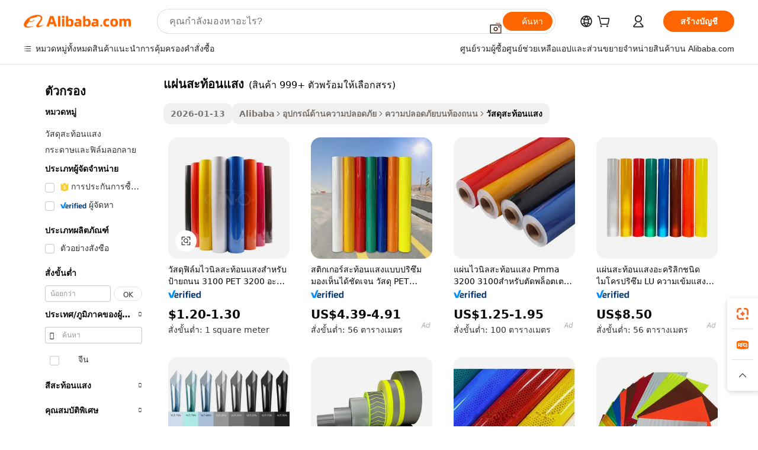

--- FILE ---
content_type: text/html;charset=UTF-8
request_url: https://thai.alibaba.com/g/reflective-sheeting.html
body_size: 194198
content:

<!-- screen_content -->

    <!-- tangram:5410 begin-->
    <!-- tangram:529998 begin-->
    
<!DOCTYPE html>
<html lang="th" dir="ltr">
  <head>
        <script>
      window.__BB = {
        scene: window.__bb_scene || 'traffic-free-goods'
      };
      window.__BB.BB_CWV_IGNORE = {
          lcp_element: ['#icbu-buyer-pc-top-banner'],
          lcp_url: [],
        };
      window._timing = {}
      window._timing.first_start = Date.now();
      window.needLoginInspiration = Boolean(false);
      // 变量用于标记页面首次可见时间
      let firstVisibleTime = null;
      if (typeof document.hidden !== 'undefined') {
        // 页面首次加载时直接统计
        if (!document.hidden) {
          firstVisibleTime = Date.now();
          window.__BB_timex = 1
        } else {
          // 页面不可见时监听 visibilitychange 事件
          document.addEventListener('visibilitychange', () => {
            if (!document.hidden) {
              firstVisibleTime = Date.now();
              window.__BB_timex = firstVisibleTime - window.performance.timing.navigationStart
              window.__BB.firstVisibleTime = window.__BB_timex
              console.log("Page became visible after "+ window.__BB_timex + " ms");
            }
          }, { once: true });  // 确保只触发一次
        }
      } else {
        console.warn('Page Visibility API is not supported in this browser.');
      }
    </script>
        <meta name="data-spm" content="a2700">
        <meta name="aplus-xplug" content="NONE">
        <meta name="aplus-icbu-disable-umid" content="1">
        <meta name="google-translate-customization" content="9de59014edaf3b99-22e1cf3b5ca21786-g00bb439a5e9e5f8f-f">
    <meta name="yandex-verification" content="25a76ba8e4443bb3" />
    <meta name="msvalidate.01" content="E3FBF0E89B724C30844BF17C59608E8F" />
    <meta name="viewport" content="width=device-width, initial-scale=1.0, maximum-scale=5.0, user-scalable=yes">
        <link rel="preconnect" href="https://s.alicdn.com/" crossorigin>
    <link rel="dns-prefetch" href="https://s.alicdn.com">
                        <link rel="preload" href="https://s.alicdn.com/@g/alilog/??aplus_plugin_icbufront/index.js,mlog/aplus_v2.js" as="script">
        <link rel="preload" href="https://s.alicdn.com/@img/imgextra/i2/O1CN0153JdbU26g4bILVOyC_!!6000000007690-2-tps-418-58.png" as="image">
        <script>
            window.__APLUS_ABRATE__ = {
        perf_group: 'base64cached',
        scene: "traffic-free-goods",
      };
    </script>
    <meta name="aplus-mmstat-timeout" content="15000">
        <meta content="text/html; charset=utf-8" http-equiv="Content-Type">
          <title>เพิ่มการมองเห็นและความปลอดภัยด้วยโซลูชัน แผ่นสะท้อนแสง ระดับพรีเมียม</title>
      <meta name="keywords" content="reflective tape,reflective safety clothing,reflective vest">
      <meta name="description" content="เพิ่มทัศนวิสัยและความปลอดภัยบนท้องถนนด้วย แผ่นสะท้อนแสง คุณภาพสูง ออกแบบมาเพื่อความทนทาน วัสดุเหล่านี้ช่วยให้การสะท้อนแสงเป็นไปอย่างเหมาะสมที่สุดแม้ในสภาพแสงน้อย มอบความอุ่นใจและการปฏิบัติตามมาตรฐานความปลอดภัยสำหรับผู้ซื้อธุรกิจ">
            <meta name="pagetiming-rate" content="9">
      <meta name="pagetiming-resource-rate" content="4">
                    <link rel="canonical" href="https://thai.alibaba.com/g/reflective-sheeting.html">
                              <link rel="alternate" hreflang="fr" href="https://french.alibaba.com/g/reflective-sheeting.html">
                  <link rel="alternate" hreflang="de" href="https://german.alibaba.com/g/reflective-sheeting.html">
                  <link rel="alternate" hreflang="pt" href="https://portuguese.alibaba.com/g/reflective-sheeting.html">
                  <link rel="alternate" hreflang="it" href="https://italian.alibaba.com/g/reflective-sheeting.html">
                  <link rel="alternate" hreflang="es" href="https://spanish.alibaba.com/g/reflective-sheeting.html">
                  <link rel="alternate" hreflang="ru" href="https://russian.alibaba.com/g/reflective-sheeting.html">
                  <link rel="alternate" hreflang="ko" href="https://korean.alibaba.com/g/reflective-sheeting.html">
                  <link rel="alternate" hreflang="ar" href="https://arabic.alibaba.com/g/reflective-sheeting.html">
                  <link rel="alternate" hreflang="ja" href="https://japanese.alibaba.com/g/reflective-sheeting.html">
                  <link rel="alternate" hreflang="tr" href="https://turkish.alibaba.com/g/reflective-sheeting.html">
                  <link rel="alternate" hreflang="th" href="https://thai.alibaba.com/g/reflective-sheeting.html">
                  <link rel="alternate" hreflang="vi" href="https://vietnamese.alibaba.com/g/reflective-sheeting.html">
                  <link rel="alternate" hreflang="nl" href="https://dutch.alibaba.com/g/reflective-sheeting.html">
                  <link rel="alternate" hreflang="he" href="https://hebrew.alibaba.com/g/reflective-sheeting.html">
                  <link rel="alternate" hreflang="id" href="https://indonesian.alibaba.com/g/reflective-sheeting.html">
                  <link rel="alternate" hreflang="hi" href="https://hindi.alibaba.com/g/reflective-sheeting.html">
                  <link rel="alternate" hreflang="en" href="https://www.alibaba.com/showroom/reflective-sheeting.html">
                  <link rel="alternate" hreflang="zh" href="https://chinese.alibaba.com/g/reflective-sheeting.html">
                  <link rel="alternate" hreflang="x-default" href="https://www.alibaba.com/showroom/reflective-sheeting.html">
                                        <script>
      // Aplus 配置自动打点
      var queue = window.goldlog_queue || (window.goldlog_queue = []);
      var tags = ["button", "a", "div", "span", "i", "svg", "input", "li", "tr"];
      queue.push(
        {
          action: 'goldlog.appendMetaInfo',
          arguments: [
            'aplus-auto-exp',
            [
              {
                logkey: '/sc.ug_msite.new_product_exp',
                cssSelector: '[data-spm-exp]',
                props: ["data-spm-exp"],
              },
              {
                logkey: '/sc.ug_pc.seolist_product_exp',
                cssSelector: '.traffic-card-gallery',
                props: ["data-spm-exp"],
              }
            ]
          ]
        }
      )
      queue.push({
        action: 'goldlog.setMetaInfo',
        arguments: ['aplus-auto-clk', JSON.stringify(tags.map(tag =>({
          "logkey": "/sc.ug_msite.new_product_clk",
          tag,
          "filter": "data-spm-clk",
          "props": ["data-spm-clk"]
        })))],
      });
    </script>
  </head>
  <div id="icbu-header"><div id="the-new-header" data-version="4.4.0" data-tnh-auto-exp="tnh-expose" data-scenes="search-products" style="position: relative;background-color: #fff;border-bottom: 1px solid #ddd;box-sizing: border-box; font-family:Inter,SF Pro Text,Roboto,Helvetica Neue,Helvetica,Tahoma,Arial,PingFang SC,Microsoft YaHei;"><div style="display: flex;align-items:center;height: 72px;min-width: 1200px;max-width: 1580px;margin: 0 auto;padding: 0 40px;box-sizing: border-box;"><img style="height: 29px; width: 209px;" src="https://s.alicdn.com/@img/imgextra/i2/O1CN0153JdbU26g4bILVOyC_!!6000000007690-2-tps-418-58.png" alt="" /></div><div style="min-width: 1200px;max-width: 1580px;margin: 0 auto;overflow: hidden;font-size: 14px;display: flex;justify-content: space-between;padding: 0 40px;box-sizing: border-box;"><div style="display: flex; align-items: center; justify-content: space-between"><div style="position: relative; height: 36px; padding: 0 28px 0 20px">All categories</div><div style="position: relative; height: 36px; padding-right: 28px">Featured selections</div><div style="position: relative; height: 36px">Trade Assurance</div></div><div style="display: flex; align-items: center; justify-content: space-between"><div style="position: relative; height: 36px; padding-right: 28px">Buyer Central</div><div style="position: relative; height: 36px; padding-right: 28px">Help Center</div><div style="position: relative; height: 36px; padding-right: 28px">Get the app</div><div style="position: relative; height: 36px">Become a supplier</div></div></div></div></div></div>
  <body data-spm="7724857" style="min-height: calc(100vh + 1px)"><script 
id="beacon-aplus"   
src="//s.alicdn.com/@g/alilog/??aplus_plugin_icbufront/index.js,mlog/aplus_v2.js"
exparams="aplus=async&userid=&aplus&ali_beacon_id=&ali_apache_id=&ali_apache_track=&ali_apache_tracktmp=&eagleeye_traceid=2101e18c17692333508334642e0e19&ip=3%2e23%2e97%2e47&dmtrack_c={ali%5fresin%5ftrace%3dse%5frst%3dnull%7csp%5fviewtype%3dY%7cset%3d3%7cser%3d1007%7cpageId%3de8e25a27fbe44d63bc970674bf259d13%7cm%5fpageid%3dnull%7cpvmi%3d85b9f15389cb4f818dddbf2db5dfb927%7csek%5fsepd%3d%25E0%25B9%2581%25E0%25B8%259C%25E0%25B9%2588%25E0%25B8%2599%25E0%25B8%25AA%25E0%25B8%25B0%25E0%25B8%2597%25E0%25B9%2589%25E0%25B8%25AD%25E0%25B8%2599%25E0%25B9%2581%25E0%25B8%25AA%25E0%25B8%2587%7csek%3dreflective%2bsheeting%7cse%5fpn%3d1%7cp4pid%3dac42d115%2dc5b7%2d4848%2dad1a%2d03e89928d56d%7csclkid%3dnull%7cforecast%5fpost%5fcate%3dnull%7cseo%5fnew%5fuser%5fflag%3dfalse%7ccategoryId%3d301508%7cseo%5fsearch%5fmodel%5fupgrade%5fv2%3d2025070801%7cseo%5fmodule%5fcard%5f20240624%3d202406242%7clong%5ftext%5fgoogle%5ftranslate%5fv2%3d2407142%7cseo%5fcontent%5ftd%5fbottom%5ftext%5fupdate%5fkey%3d2025070801%7cseo%5fsearch%5fmodel%5fupgrade%5fv3%3d2025072201%7cdamo%5falt%5freplace%3d2485818%7cseo%5fsearch%5fmodel%5fmulti%5fupgrade%5fv3%3d2025081101%7cwap%5fcross%3d2007659%7cwap%5fcs%5faction%3d2005494%7cAPP%5fVisitor%5fActive%3d26701%7cseo%5fshowroom%5fgoods%5fmix%3d2005244%7cseo%5fdefault%5fcached%5flong%5ftext%5ffrom%5fnew%5fkeyword%5fstep%3d2024122502%7cshowroom%5fgeneral%5ftemplate%3d2005292%7cshowroom%5freview%3d20230308%7cwap%5fcs%5ftext%3dnull%7cstructured%5fdata%3d2025052702%7cseo%5fmulti%5fstyle%5ftext%5fupdate%3d2511181%7cpc%5fnew%5fheader%3dnull%7cseo%5fmeta%5fcate%5ftemplate%5fv1%3d2025042401%7cseo%5fmeta%5ftd%5fsearch%5fkeyword%5fstep%5fv1%3d2025040999%7cseo%5fshowroom%5fbiz%5fbabablog%3d2809001%7cshowroom%5fft%5flong%5ftext%5fbaks%3d80802%7cAPP%5fGrowing%5fBuyer%5fHigh%5fIntent%5fActive%3d25488%7cshowroom%5fpc%5fv2019%3d2104%7cAPP%5fProspecting%5fBuyer%3d26712%7ccache%5fcontrol%3dnull%7cAPP%5fChurned%5fCore%5fBuyer%3d25463%7cseo%5fdefault%5fcached%5flong%5ftext%5fstep%3d24110802%7camp%5flighthouse%5fscore%5fimage%3d19657%7cseo%5fft%5ftranslate%5fgemini%3d25012003%7cwap%5fnode%5fssr%3d2015725%7cdataphant%5fopen%3d27030%7clongtext%5fmulti%5fstyle%5fexpand%5frussian%3d2510141%7cseo%5flongtext%5fgoogle%5fdata%5fsection%3d25021702%7cindustry%5fpopular%5ffloor%3dnull%7cwap%5fad%5fgoods%5fproduct%5finterval%3dnull%7cseo%5fgoods%5fbootom%5fwholesale%5flink%3d2486162%7cseo%5fmiddle%5fwholesale%5flink%3d2486164%7cseo%5fkeyword%5faatest%3d6%7cft%5flong%5ftext%5fenpand%5fstep2%3d121602%7cseo%5fft%5flongtext%5fexpand%5fstep3%3d25012102%7cseo%5fwap%5fheadercard%3d2006288%7cAPP%5fChurned%5fInactive%5fVisitor%3d25497%7cAPP%5fGrowing%5fBuyer%5fHigh%5fIntent%5fInactive%3d25481%7cseo%5fmeta%5ftd%5fmulti%5fkey%3d2025061801%7ctop%5frecommend%5f20250120%3d202501201%7clongtext%5fmulti%5fstyle%5fexpand%5ffrench%5fcopy%3d25091802%7clongtext%5fmulti%5fstyle%5fexpand%5ffrench%5fcopy%5fcopy%3d25092502%7clong%5ftext%5fpaa%3d220831%7cseo%5ffloor%5fexp%3dnull%7cseo%5fshowroom%5falgo%5flink%3d17764%7cseo%5fmeta%5ftd%5faib%5fgeneral%5fkey%3d2025091900%7ccountry%5findustry%3d202311033%7cpc%5ffree%5fswitchtosearch%3d2020529%7cshowroom%5fft%5flong%5ftext%5fenpand%5fstep1%3d101102%7cseo%5fshowroom%5fnorel%3dnull%7cplp%5fstyle%5f25%5fpc%3d202505222%7cseo%5fggs%5flayer%3d10011%7cquery%5fmutil%5flang%5ftranslate%3d2025060300%7cseo%5fsearch%5fmulti%5fsearch%5ftype%5fv2%3d2026012200%7cAPP%5fChurned%5fBuyer%3d25468%7cstream%5frender%5fperf%5fopt%3d2309181%7cwap%5fgoods%3d2007383%7cseo%5fshowroom%5fsimilar%5f20240614%3d202406142%7cchinese%5fopen%3d6307%7cquery%5fgpt%5ftranslate%3d20240820%7cad%5fproduct%5finterval%3dnull%7camp%5fto%5fpwa%3d2007359%7cplp%5faib%5fmulti%5fai%5fmeta%3d20250401%7cwap%5fsupplier%5fcontent%3dnull%7cpc%5ffree%5frefactoring%3d20220315%7cAPP%5fGrowing%5fBuyer%5fInactive%3d25476%7csso%5foem%5ffloor%3dnull%7cseo%5fpc%5fnew%5fview%5f20240807%3d202408072%7cseo%5fbottom%5ftext%5fentity%5fkey%5fcopy%3d2025062400%7cstream%5frender%3d433763%7cseo%5fmodule%5fcard%5f20240424%3d202404241%7cseo%5ftitle%5freplace%5f20191226%3d5841%7clongtext%5fmulti%5fstyle%5fexpand%3d25090802%7cgoogleweblight%3d6516%7clighthouse%5fbase64%3d2005760%7cAPP%5fProspecting%5fBuyer%5fActive%3d26719%7cad%5fgoods%5fproduct%5finterval%3dnull%7cseo%5fbottom%5fdeep%5fextend%5fkw%5fkey%3d2025071101%7clongtext%5fmulti%5fstyle%5fexpand%5fturkish%3d25102802%7cilink%5fuv%3d20240911%7cwap%5flist%5fwakeup%3d2005832%7ctpp%5fcrosslink%5fpc%3d20205311%7cseo%5ftop%5fbooth%3d18501%7cAPP%5fGrowing%5fBuyer%5fLess%5fActive%3d25469%7cseo%5fsearch%5fmodel%5fupgrade%5frank%3d2025092401%7cgoodslayer%3d7977%7cft%5flong%5ftext%5ftranslate%5fexpand%5fstep1%3d24110802%7cseo%5fheaderstyle%5ftraffic%5fkey%5fv1%3d2025072100%7ccrosslink%5fswitch%3d2008141%7cp4p%5foutline%3d20240328%7cseo%5fmeta%5ftd%5faib%5fv2%5fkey%3d2025091800%7crts%5fmulti%3d2008404%7cseo%5fad%5foptimization%5fkey%5fv2%3d2025072300%7cAPP%5fVisitor%5fLess%5fActive%3d26698%7cseo%5fsearch%5franker%5fid%3d2025112400%7cplp%5fstyle%5f25%3d202505192%7ccdn%5fvm%3d2007368%7cwap%5fad%5fproduct%5finterval%3dnull%7cseo%5fsearch%5fmodel%5fmulti%5fupgrade%5frank%3d2025092401%7cpc%5fcard%5fshare%3d2025081201%7cAPP%5fGrowing%5fBuyer%5fHigh%5fIntent%5fLess%5fActive%3d25480%7cgoods%5ftitle%5fsubstitute%3d9617%7cwap%5fscreen%5fexp%3d2025081400%7creact%5fheader%5ftest%3d202502182%7cpc%5fcs%5fcolor%3dnull%7cshowroom%5fft%5flong%5ftext%5ftest%3d72502%7cone%5ftap%5flogin%5fABTest%3d202308153%7cseo%5fhyh%5fshow%5ftags%3d9867%7cplp%5fstructured%5fdata%3d2508182%7cguide%5fdelete%3d2008526%7cseo%5findustry%5ftemplate%3dnull%7cseo%5fmeta%5ftd%5fmulti%5fes%5fkey%3d2025073101%7cseo%5fshowroom%5fdata%5fmix%3d19888%7csso%5ftop%5franking%5ffloor%3d20031%7cseo%5ftd%5fdeep%5fupgrade%5fkey%5fv3%3d2025081101%7cwap%5fue%5fone%3d2025111401%7cshowroom%5fto%5frts%5flink%3d2008480%7ccountrysearch%5ftest%3dnull%7cseo%5fplp%5fdate%5fv2%3d2025102702%7cshowroom%5flist%5fnew%5farrival%3d2811002%7cchannel%5famp%5fto%5fpwa%3d2008435%7cseo%5fmulti%5fstyles%5flong%5ftext%3d2503172%7cseo%5fmeta%5ftext%5fmutli%5fcate%5ftemplate%5fv1%3d2025080801%7cseo%5fdefault%5fcached%5fmutil%5flong%5ftext%5fstep%3d24110436%7cseo%5faction%5fpoint%5ftype%3d22823%7cseo%5faib%5ftd%5flaunch%5f20240828%5fcopy%3d202408282%7cseo%5fshowroom%5fwholesale%5flink%3d2486142%7cseo%5fperf%5fimprove%3d2023999%7cseo%5fwap%5flist%5fbounce%5f01%3d2063%7cseo%5fwap%5flist%5fbounce%5f02%3d2128%7cAPP%5fGrowing%5fBuyer%5fActive%3d25489%7cvideolayer%3dnull%7cvideo%5fplay%3dnull%7cAPP%5fChurned%5fMember%5fInactive%3d25501%7cseo%5fgoogle%5fnew%5fstruct%3d438326%7cicbu%5falgo%5fp4p%5fseo%5fad%3d2025072300%7ctpp%5ftrace%3dseoKeyword%2dseoKeyword%5fv3%2dbase%2dORIGINAL}&pageid=0317612f2101e52a1769233350&hn=ensearchweb033001229042%2erg%2dus%2deast%2eus44&asid=AQAAAADGW3RpT8IuLwAAAACLeclyYH5bcQ==&treq=&tres=" async>
</script>
            <style>body{background-color:white;}.no-scrollbar.il-sticky.il-top-0.il-max-h-\[100vh\].il-w-\[200px\].il-flex-shrink-0.il-flex-grow-0.il-overflow-y-scroll{background-color:#FFF;padding-left:12px}</style>
                    <!-- tangram:530006 begin-->
<!--  -->
 <style>
   @keyframes il-spin {
     to {
       transform: rotate(360deg);
     }
   }
   @keyframes il-pulse {
     50% {
       opacity: 0.5;
     }
   }
   .traffic-card-gallery {display: flex;position: relative;flex-direction: column;justify-content: flex-start;border-radius: 0.5rem;background-color: #fff;padding: 0.5rem 0.5rem 1rem;overflow: hidden;font-size: 0.75rem;line-height: 1rem;}
   .traffic-card-list {display: flex;position: relative;flex-direction: row;justify-content: flex-start;border-bottom-width: 1px;background-color: #fff;padding: 1rem;height: 292px;overflow: hidden;font-size: 0.75rem;line-height: 1rem;}
   .product-price {
     b {
       font-size: 22px;
     }
   }
   .skel-loading {
       animation: il-pulse 2s cubic-bezier(0.4, 0, 0.6, 1) infinite;background-color: hsl(60, 4.8%, 95.9%);
   }
 </style>
<div id="first-cached-card">
  <div style="box-sizing:border-box;display: flex;position: absolute;left: 0;right: 0;margin: 0 auto;z-index: 1;min-width: 1200px;max-width: 1580px;padding: 0.75rem 3.25rem 0;pointer-events: none;">
    <!--页面左侧区域-->
    <div style="width: 200px;padding-top: 1rem;padding-left:12px; background-color: #fff;border-radius: 0.25rem">
      <div class="skel-loading" style="height: 1.5rem;width: 50%;border-radius: 0.25rem;"></div>
      <div style="margin-top: 1rem;margin-bottom: 1rem;">
        <div class="skel-loading" style="height: 1rem;width: calc(100% * 5 / 6);"></div>
        <div
          class="skel-loading"
          style="margin-top: 1rem;height: 1rem;width: calc(100% * 8 / 12);"
        ></div>
        <div class="skel-loading" style="margin-top: 1rem;height: 1rem;width: 75%;"></div>
        <div
          class="skel-loading"
          style="margin-top: 1rem;height: 1rem;width: calc(100% * 7 / 12);"
        ></div>
      </div>
      <div class="skel-loading" style="height: 1.5rem;width: 50%;border-radius: 0.25rem;"></div>
      <div style="margin-top: 1rem;margin-bottom: 1rem;">
        <div class="skel-loading" style="height: 1rem;width: calc(100% * 5 / 6);"></div>
        <div
          class="skel-loading"
          style="margin-top: 1rem;height: 1rem;width: calc(100% * 8 / 12);"
        ></div>
        <div class="skel-loading" style="margin-top: 1rem;height: 1rem;width: 75%;"></div>
        <div
          class="skel-loading"
          style="margin-top: 1rem;height: 1rem;width: calc(100% * 7 / 12);"
        ></div>
      </div>
      <div class="skel-loading" style="height: 1.5rem;width: 50%;border-radius: 0.25rem;"></div>
      <div style="margin-top: 1rem;margin-bottom: 1rem;">
        <div class="skel-loading" style="height: 1rem;width: calc(100% * 5 / 6);"></div>
        <div
          class="skel-loading"
          style="margin-top: 1rem;height: 1rem;width: calc(100% * 8 / 12);"
        ></div>
        <div class="skel-loading" style="margin-top: 1rem;height: 1rem;width: 75%;"></div>
        <div
          class="skel-loading"
          style="margin-top: 1rem;height: 1rem;width: calc(100% * 7 / 12);"
        ></div>
      </div>
      <div class="skel-loading" style="height: 1.5rem;width: 50%;border-radius: 0.25rem;"></div>
      <div style="margin-top: 1rem;margin-bottom: 1rem;">
        <div class="skel-loading" style="height: 1rem;width: calc(100% * 5 / 6);"></div>
        <div
          class="skel-loading"
          style="margin-top: 1rem;height: 1rem;width: calc(100% * 8 / 12);"
        ></div>
        <div class="skel-loading" style="margin-top: 1rem;height: 1rem;width: 75%;"></div>
        <div
          class="skel-loading"
          style="margin-top: 1rem;height: 1rem;width: calc(100% * 7 / 12);"
        ></div>
      </div>
      <div class="skel-loading" style="height: 1.5rem;width: 50%;border-radius: 0.25rem;"></div>
      <div style="margin-top: 1rem;margin-bottom: 1rem;">
        <div class="skel-loading" style="height: 1rem;width: calc(100% * 5 / 6);"></div>
        <div
          class="skel-loading"
          style="margin-top: 1rem;height: 1rem;width: calc(100% * 8 / 12);"
        ></div>
        <div class="skel-loading" style="margin-top: 1rem;height: 1rem;width: 75%;"></div>
        <div
          class="skel-loading"
          style="margin-top: 1rem;height: 1rem;width: calc(100% * 7 / 12);"
        ></div>
      </div>
      <div class="skel-loading" style="height: 1.5rem;width: 50%;border-radius: 0.25rem;"></div>
      <div style="margin-top: 1rem;margin-bottom: 1rem;">
        <div class="skel-loading" style="height: 1rem;width: calc(100% * 5 / 6);"></div>
        <div
          class="skel-loading"
          style="margin-top: 1rem;height: 1rem;width: calc(100% * 8 / 12);"
        ></div>
        <div class="skel-loading" style="margin-top: 1rem;height: 1rem;width: 75%;"></div>
        <div
          class="skel-loading"
          style="margin-top: 1rem;height: 1rem;width: calc(100% * 7 / 12);"
        ></div>
      </div>
    </div>
    <!--页面主体区域-->
    <div style="flex: 1 1 0%; overflow: hidden;padding: 0.5rem 0.5rem 0.5rem 1.5rem">
      <div style="height: 1.25rem;margin-bottom: 1rem;"></div>
      <!-- keywords -->
      <div style="margin-bottom: 1rem;height: 1.75rem;font-weight: 700;font-size: 1.25rem;line-height: 1.75rem;"></div>
      <!-- longtext -->
            <div style="width: calc(25% - 0.9rem);pointer-events: auto">
        <div class="traffic-card-gallery">
          <!-- ProductImage -->
          <a href="//www.alibaba.com/product-detail/3100-PET-3200-Acrylic-Road-Sign_1600865329474.html?from=SEO" target="_blank" style="position: relative;margin-bottom: 0.5rem;aspect-ratio: 1;overflow: hidden;border-radius: 0.5rem;">
            <div style="display: flex; overflow: hidden">
              <div style="position: relative;margin: 0;width: 100%;min-width: 0;flex-shrink: 0;flex-grow: 0;flex-basis: 100%;padding: 0;">
                <img style="position: relative; aspect-ratio: 1; width: 100%" src="[data-uri]" loading="eager" />
                <div style="position: absolute;left: 0;bottom: 0;right: 0;top: 0;background-color: #000;opacity: 0.05;"></div>
              </div>
            </div>
          </a>
          <div style="display: flex;flex: 1 1 0%;flex-direction: column;justify-content: space-between;">
            <div>
              <a class="skel-loading" style="margin-top: 0.5rem;display:inline-block;width:100%;height:1rem;" href="//www.alibaba.com/product-detail/3100-PET-3200-Acrylic-Road-Sign_1600865329474.html" target="_blank"></a>
              <a class="skel-loading" style="margin-top: 0.125rem;display:inline-block;width:100%;height:1rem;" href="//www.alibaba.com/product-detail/3100-PET-3200-Acrylic-Road-Sign_1600865329474.html" target="_blank"></a>
              <div class="skel-loading" style="margin-top: 0.25rem;height:1.625rem;width:75%"></div>
              <div class="skel-loading" style="margin-top: 0.5rem;height: 1rem;width:50%"></div>
              <div class="skel-loading" style="margin-top:0.25rem;height:1rem;width:25%"></div>
            </div>
          </div>

        </div>
      </div>

    </div>
  </div>
</div>
<!-- tangram:530006 end-->
            <style>.component-left-filter-callback{display:flex;position:relative;margin-top:10px;height:1200px}.component-left-filter-callback img{width:200px}.component-left-filter-callback i{position:absolute;top:5%;left:50%}.related-search-wrapper{padding:.5rem;--tw-bg-opacity: 1;background-color:#fff;background-color:rgba(255,255,255,var(--tw-bg-opacity, 1));border-width:1px;border-color:var(--input)}.related-search-wrapper .related-search-box{margin:12px 16px}.related-search-wrapper .related-search-box .related-search-title{display:inline;float:start;color:#666;word-wrap:break-word;margin-right:12px;width:13%}.related-search-wrapper .related-search-box .related-search-content{display:flex;flex-wrap:wrap}.related-search-wrapper .related-search-box .related-search-content .related-search-link{margin-right:12px;width:23%;overflow:hidden;color:#666;text-overflow:ellipsis;white-space:nowrap}.product-title img{margin-right:.5rem;display:inline-block;height:1rem;vertical-align:sub}.product-price b{font-size:22px}.similar-icon{position:absolute;bottom:12px;z-index:2;right:12px}.rfq-card{display:inline-block;position:relative;box-sizing:border-box;margin-bottom:36px}.rfq-card .rfq-card-content{display:flex;position:relative;flex-direction:column;align-items:flex-start;background-size:cover;background-color:#fff;padding:12px;width:100%;height:100%}.rfq-card .rfq-card-content .rfq-card-icon{margin-top:50px}.rfq-card .rfq-card-content .rfq-card-icon img{width:45px}.rfq-card .rfq-card-content .rfq-card-top-title{margin-top:14px;color:#222;font-weight:400;font-size:16px}.rfq-card .rfq-card-content .rfq-card-title{margin-top:24px;color:#333;font-weight:800;font-size:20px}.rfq-card .rfq-card-content .rfq-card-input-box{margin-top:24px;width:100%}.rfq-card .rfq-card-content .rfq-card-input-box textarea{box-sizing:border-box;border:1px solid #ddd;border-radius:4px;background-color:#fff;padding:9px 12px;width:100%;height:88px;resize:none;color:#666;font-weight:400;font-size:13px;font-family:inherit}.rfq-card .rfq-card-content .rfq-card-button{margin-top:24px;border:1px solid #666;border-radius:16px;background-color:#fff;width:67%;color:#000;font-weight:700;font-size:14px;line-height:30px;text-align:center}[data-modulename^=ProductList-] div{contain-intrinsic-size:auto 500px}.traffic-card-gallery:hover{--tw-shadow: 0px 2px 6px 2px rgba(0,0,0,.12157);--tw-shadow-colored: 0px 2px 6px 2px var(--tw-shadow-color);box-shadow:0 0 #0000,0 0 #0000,0 2px 6px 2px #0000001f;box-shadow:var(--tw-ring-offset-shadow, 0 0 rgba(0,0,0,0)),var(--tw-ring-shadow, 0 0 rgba(0,0,0,0)),var(--tw-shadow);z-index:10}.traffic-card-gallery{position:relative;display:flex;flex-direction:column;justify-content:flex-start;overflow:hidden;border-radius:.75rem;--tw-bg-opacity: 1;background-color:#fff;background-color:rgba(255,255,255,var(--tw-bg-opacity, 1));padding:.5rem;font-size:.75rem;line-height:1rem}.traffic-card-list{position:relative;display:flex;height:292px;flex-direction:row;justify-content:flex-start;overflow:hidden;border-bottom-width:1px;--tw-bg-opacity: 1;background-color:#fff;background-color:rgba(255,255,255,var(--tw-bg-opacity, 1));padding:1rem;font-size:.75rem;line-height:1rem}.traffic-card-g-industry:hover{--tw-shadow: 0 0 10px rgba(0,0,0,.1);--tw-shadow-colored: 0 0 10px var(--tw-shadow-color);box-shadow:0 0 #0000,0 0 #0000,0 0 10px #0000001a;box-shadow:var(--tw-ring-offset-shadow, 0 0 rgba(0,0,0,0)),var(--tw-ring-shadow, 0 0 rgba(0,0,0,0)),var(--tw-shadow)}.traffic-card-g-industry{position:relative;border-radius:var(--radius);--tw-bg-opacity: 1;background-color:#fff;background-color:rgba(255,255,255,var(--tw-bg-opacity, 1));padding:1.25rem .75rem .75rem;font-size:.875rem;line-height:1.25rem}.module-filter-section-wrapper{max-height:none!important;overflow-x:hidden}*,:before,:after{--tw-border-spacing-x: 0;--tw-border-spacing-y: 0;--tw-translate-x: 0;--tw-translate-y: 0;--tw-rotate: 0;--tw-skew-x: 0;--tw-skew-y: 0;--tw-scale-x: 1;--tw-scale-y: 1;--tw-pan-x: ;--tw-pan-y: ;--tw-pinch-zoom: ;--tw-scroll-snap-strictness: proximity;--tw-gradient-from-position: ;--tw-gradient-via-position: ;--tw-gradient-to-position: ;--tw-ordinal: ;--tw-slashed-zero: ;--tw-numeric-figure: ;--tw-numeric-spacing: ;--tw-numeric-fraction: ;--tw-ring-inset: ;--tw-ring-offset-width: 0px;--tw-ring-offset-color: #fff;--tw-ring-color: rgba(59, 130, 246, .5);--tw-ring-offset-shadow: 0 0 rgba(0,0,0,0);--tw-ring-shadow: 0 0 rgba(0,0,0,0);--tw-shadow: 0 0 rgba(0,0,0,0);--tw-shadow-colored: 0 0 rgba(0,0,0,0);--tw-blur: ;--tw-brightness: ;--tw-contrast: ;--tw-grayscale: ;--tw-hue-rotate: ;--tw-invert: ;--tw-saturate: ;--tw-sepia: ;--tw-drop-shadow: ;--tw-backdrop-blur: ;--tw-backdrop-brightness: ;--tw-backdrop-contrast: ;--tw-backdrop-grayscale: ;--tw-backdrop-hue-rotate: ;--tw-backdrop-invert: ;--tw-backdrop-opacity: ;--tw-backdrop-saturate: ;--tw-backdrop-sepia: ;--tw-contain-size: ;--tw-contain-layout: ;--tw-contain-paint: ;--tw-contain-style: }::backdrop{--tw-border-spacing-x: 0;--tw-border-spacing-y: 0;--tw-translate-x: 0;--tw-translate-y: 0;--tw-rotate: 0;--tw-skew-x: 0;--tw-skew-y: 0;--tw-scale-x: 1;--tw-scale-y: 1;--tw-pan-x: ;--tw-pan-y: ;--tw-pinch-zoom: ;--tw-scroll-snap-strictness: proximity;--tw-gradient-from-position: ;--tw-gradient-via-position: ;--tw-gradient-to-position: ;--tw-ordinal: ;--tw-slashed-zero: ;--tw-numeric-figure: ;--tw-numeric-spacing: ;--tw-numeric-fraction: ;--tw-ring-inset: ;--tw-ring-offset-width: 0px;--tw-ring-offset-color: #fff;--tw-ring-color: rgba(59, 130, 246, .5);--tw-ring-offset-shadow: 0 0 rgba(0,0,0,0);--tw-ring-shadow: 0 0 rgba(0,0,0,0);--tw-shadow: 0 0 rgba(0,0,0,0);--tw-shadow-colored: 0 0 rgba(0,0,0,0);--tw-blur: ;--tw-brightness: ;--tw-contrast: ;--tw-grayscale: ;--tw-hue-rotate: ;--tw-invert: ;--tw-saturate: ;--tw-sepia: ;--tw-drop-shadow: ;--tw-backdrop-blur: ;--tw-backdrop-brightness: ;--tw-backdrop-contrast: ;--tw-backdrop-grayscale: ;--tw-backdrop-hue-rotate: ;--tw-backdrop-invert: ;--tw-backdrop-opacity: ;--tw-backdrop-saturate: ;--tw-backdrop-sepia: ;--tw-contain-size: ;--tw-contain-layout: ;--tw-contain-paint: ;--tw-contain-style: }*,:before,:after{box-sizing:border-box;border-width:0;border-style:solid;border-color:#e5e7eb}:before,:after{--tw-content: ""}html,:host{line-height:1.5;-webkit-text-size-adjust:100%;-moz-tab-size:4;-o-tab-size:4;tab-size:4;font-family:ui-sans-serif,system-ui,-apple-system,Segoe UI,Roboto,Ubuntu,Cantarell,Noto Sans,sans-serif,"Apple Color Emoji","Segoe UI Emoji",Segoe UI Symbol,"Noto Color Emoji";font-feature-settings:normal;font-variation-settings:normal;-webkit-tap-highlight-color:transparent}body{margin:0;line-height:inherit}hr{height:0;color:inherit;border-top-width:1px}abbr:where([title]){text-decoration:underline;-webkit-text-decoration:underline dotted;text-decoration:underline dotted}h1,h2,h3,h4,h5,h6{font-size:inherit;font-weight:inherit}a{color:inherit;text-decoration:inherit}b,strong{font-weight:bolder}code,kbd,samp,pre{font-family:ui-monospace,SFMono-Regular,Menlo,Monaco,Consolas,Liberation Mono,Courier New,monospace;font-feature-settings:normal;font-variation-settings:normal;font-size:1em}small{font-size:80%}sub,sup{font-size:75%;line-height:0;position:relative;vertical-align:baseline}sub{bottom:-.25em}sup{top:-.5em}table{text-indent:0;border-color:inherit;border-collapse:collapse}button,input,optgroup,select,textarea{font-family:inherit;font-feature-settings:inherit;font-variation-settings:inherit;font-size:100%;font-weight:inherit;line-height:inherit;letter-spacing:inherit;color:inherit;margin:0;padding:0}button,select{text-transform:none}button,input:where([type=button]),input:where([type=reset]),input:where([type=submit]){-webkit-appearance:button;background-color:transparent;background-image:none}:-moz-focusring{outline:auto}:-moz-ui-invalid{box-shadow:none}progress{vertical-align:baseline}::-webkit-inner-spin-button,::-webkit-outer-spin-button{height:auto}[type=search]{-webkit-appearance:textfield;outline-offset:-2px}::-webkit-search-decoration{-webkit-appearance:none}::-webkit-file-upload-button{-webkit-appearance:button;font:inherit}summary{display:list-item}blockquote,dl,dd,h1,h2,h3,h4,h5,h6,hr,figure,p,pre{margin:0}fieldset{margin:0;padding:0}legend{padding:0}ol,ul,menu{list-style:none;margin:0;padding:0}dialog{padding:0}textarea{resize:vertical}input::-moz-placeholder,textarea::-moz-placeholder{opacity:1;color:#9ca3af}input::placeholder,textarea::placeholder{opacity:1;color:#9ca3af}button,[role=button]{cursor:pointer}:disabled{cursor:default}img,svg,video,canvas,audio,iframe,embed,object{display:block;vertical-align:middle}img,video{max-width:100%;height:auto}[hidden]:where(:not([hidden=until-found])){display:none}:root{--background: hsl(0, 0%, 100%);--foreground: hsl(20, 14.3%, 4.1%);--card: hsl(0, 0%, 100%);--card-foreground: hsl(20, 14.3%, 4.1%);--popover: hsl(0, 0%, 100%);--popover-foreground: hsl(20, 14.3%, 4.1%);--primary: hsl(24, 100%, 50%);--primary-foreground: hsl(60, 9.1%, 97.8%);--secondary: hsl(60, 4.8%, 95.9%);--secondary-foreground: #333;--muted: hsl(60, 4.8%, 95.9%);--muted-foreground: hsl(25, 5.3%, 44.7%);--accent: hsl(60, 4.8%, 95.9%);--accent-foreground: hsl(24, 9.8%, 10%);--destructive: hsl(0, 84.2%, 60.2%);--destructive-foreground: hsl(60, 9.1%, 97.8%);--border: hsl(20, 5.9%, 90%);--input: hsl(20, 5.9%, 90%);--ring: hsl(24.6, 95%, 53.1%);--radius: 1rem}.dark{--background: hsl(20, 14.3%, 4.1%);--foreground: hsl(60, 9.1%, 97.8%);--card: hsl(20, 14.3%, 4.1%);--card-foreground: hsl(60, 9.1%, 97.8%);--popover: hsl(20, 14.3%, 4.1%);--popover-foreground: hsl(60, 9.1%, 97.8%);--primary: hsl(20.5, 90.2%, 48.2%);--primary-foreground: hsl(60, 9.1%, 97.8%);--secondary: hsl(12, 6.5%, 15.1%);--secondary-foreground: hsl(60, 9.1%, 97.8%);--muted: hsl(12, 6.5%, 15.1%);--muted-foreground: hsl(24, 5.4%, 63.9%);--accent: hsl(12, 6.5%, 15.1%);--accent-foreground: hsl(60, 9.1%, 97.8%);--destructive: hsl(0, 72.2%, 50.6%);--destructive-foreground: hsl(60, 9.1%, 97.8%);--border: hsl(12, 6.5%, 15.1%);--input: hsl(12, 6.5%, 15.1%);--ring: hsl(20.5, 90.2%, 48.2%)}*{border-color:#e7e5e4;border-color:var(--border)}body{background-color:#fff;background-color:var(--background);color:#0c0a09;color:var(--foreground)}.il-sr-only{position:absolute;width:1px;height:1px;padding:0;margin:-1px;overflow:hidden;clip:rect(0,0,0,0);white-space:nowrap;border-width:0}.il-invisible{visibility:hidden}.il-fixed{position:fixed}.il-absolute{position:absolute}.il-relative{position:relative}.il-sticky{position:sticky}.il-inset-0{inset:0}.il--bottom-12{bottom:-3rem}.il--top-12{top:-3rem}.il-bottom-0{bottom:0}.il-bottom-2{bottom:.5rem}.il-bottom-3{bottom:.75rem}.il-bottom-4{bottom:1rem}.il-end-0{right:0}.il-end-2{right:.5rem}.il-end-3{right:.75rem}.il-end-4{right:1rem}.il-left-0{left:0}.il-left-3{left:.75rem}.il-right-0{right:0}.il-right-2{right:.5rem}.il-right-3{right:.75rem}.il-start-0{left:0}.il-start-1\/2{left:50%}.il-start-2{left:.5rem}.il-start-3{left:.75rem}.il-start-\[50\%\]{left:50%}.il-top-0{top:0}.il-top-1\/2{top:50%}.il-top-16{top:4rem}.il-top-4{top:1rem}.il-top-\[50\%\]{top:50%}.il-z-10{z-index:10}.il-z-50{z-index:50}.il-z-\[9999\]{z-index:9999}.il-col-span-4{grid-column:span 4 / span 4}.il-m-0{margin:0}.il-m-3{margin:.75rem}.il-m-auto{margin:auto}.il-mx-auto{margin-left:auto;margin-right:auto}.il-my-3{margin-top:.75rem;margin-bottom:.75rem}.il-my-5{margin-top:1.25rem;margin-bottom:1.25rem}.il-my-auto{margin-top:auto;margin-bottom:auto}.\!il-mb-4{margin-bottom:1rem!important}.il--mt-4{margin-top:-1rem}.il-mb-0{margin-bottom:0}.il-mb-1{margin-bottom:.25rem}.il-mb-2{margin-bottom:.5rem}.il-mb-3{margin-bottom:.75rem}.il-mb-4{margin-bottom:1rem}.il-mb-5{margin-bottom:1.25rem}.il-mb-6{margin-bottom:1.5rem}.il-mb-8{margin-bottom:2rem}.il-mb-\[-0\.75rem\]{margin-bottom:-.75rem}.il-mb-\[0\.125rem\]{margin-bottom:.125rem}.il-me-1{margin-right:.25rem}.il-me-2{margin-right:.5rem}.il-me-3{margin-right:.75rem}.il-me-auto{margin-right:auto}.il-mr-1{margin-right:.25rem}.il-mr-2{margin-right:.5rem}.il-ms-1{margin-left:.25rem}.il-ms-4{margin-left:1rem}.il-ms-5{margin-left:1.25rem}.il-ms-8{margin-left:2rem}.il-ms-\[\.375rem\]{margin-left:.375rem}.il-ms-auto{margin-left:auto}.il-mt-0{margin-top:0}.il-mt-0\.5{margin-top:.125rem}.il-mt-1{margin-top:.25rem}.il-mt-2{margin-top:.5rem}.il-mt-3{margin-top:.75rem}.il-mt-4{margin-top:1rem}.il-mt-6{margin-top:1.5rem}.il-line-clamp-1{overflow:hidden;display:-webkit-box;-webkit-box-orient:vertical;-webkit-line-clamp:1}.il-line-clamp-2{overflow:hidden;display:-webkit-box;-webkit-box-orient:vertical;-webkit-line-clamp:2}.il-line-clamp-6{overflow:hidden;display:-webkit-box;-webkit-box-orient:vertical;-webkit-line-clamp:6}.il-inline-block{display:inline-block}.il-inline{display:inline}.il-flex{display:flex}.il-inline-flex{display:inline-flex}.il-grid{display:grid}.il-aspect-square{aspect-ratio:1 / 1}.il-size-5{width:1.25rem;height:1.25rem}.il-h-1{height:.25rem}.il-h-10{height:2.5rem}.il-h-11{height:2.75rem}.il-h-20{height:5rem}.il-h-24{height:6rem}.il-h-3\.5{height:.875rem}.il-h-4{height:1rem}.il-h-40{height:10rem}.il-h-6{height:1.5rem}.il-h-8{height:2rem}.il-h-9{height:2.25rem}.il-h-\[150px\]{height:150px}.il-h-\[152px\]{height:152px}.il-h-\[18\.25rem\]{height:18.25rem}.il-h-\[292px\]{height:292px}.il-h-\[600px\]{height:600px}.il-h-auto{height:auto}.il-h-fit{height:-moz-fit-content;height:fit-content}.il-h-full{height:100%}.il-h-screen{height:100vh}.il-max-h-\[100vh\]{max-height:100vh}.il-w-1\/2{width:50%}.il-w-10{width:2.5rem}.il-w-10\/12{width:83.333333%}.il-w-4{width:1rem}.il-w-6{width:1.5rem}.il-w-64{width:16rem}.il-w-7\/12{width:58.333333%}.il-w-72{width:18rem}.il-w-8{width:2rem}.il-w-8\/12{width:66.666667%}.il-w-9{width:2.25rem}.il-w-9\/12{width:75%}.il-w-\[200px\]{width:200px}.il-w-\[84px\]{width:84px}.il-w-fit{width:-moz-fit-content;width:fit-content}.il-w-full{width:100%}.il-w-screen{width:100vw}.il-min-w-0{min-width:0px}.il-min-w-3{min-width:.75rem}.il-min-w-\[1200px\]{min-width:1200px}.il-max-w-\[1000px\]{max-width:1000px}.il-max-w-\[1580px\]{max-width:1580px}.il-max-w-full{max-width:100%}.il-max-w-lg{max-width:32rem}.il-flex-1{flex:1 1 0%}.il-flex-shrink-0,.il-shrink-0{flex-shrink:0}.il-flex-grow-0,.il-grow-0{flex-grow:0}.il-basis-24{flex-basis:6rem}.il-basis-full{flex-basis:100%}.il-origin-\[--radix-tooltip-content-transform-origin\]{transform-origin:var(--radix-tooltip-content-transform-origin)}.il--translate-x-1\/2{--tw-translate-x: -50%;transform:translate(-50%,var(--tw-translate-y)) rotate(var(--tw-rotate)) skew(var(--tw-skew-x)) skewY(var(--tw-skew-y)) scaleX(var(--tw-scale-x)) scaleY(var(--tw-scale-y));transform:translate(var(--tw-translate-x),var(--tw-translate-y)) rotate(var(--tw-rotate)) skew(var(--tw-skew-x)) skewY(var(--tw-skew-y)) scaleX(var(--tw-scale-x)) scaleY(var(--tw-scale-y))}.il--translate-y-1\/2{--tw-translate-y: -50%;transform:translate(var(--tw-translate-x),-50%) rotate(var(--tw-rotate)) skew(var(--tw-skew-x)) skewY(var(--tw-skew-y)) scaleX(var(--tw-scale-x)) scaleY(var(--tw-scale-y));transform:translate(var(--tw-translate-x),var(--tw-translate-y)) rotate(var(--tw-rotate)) skew(var(--tw-skew-x)) skewY(var(--tw-skew-y)) scaleX(var(--tw-scale-x)) scaleY(var(--tw-scale-y))}.il-translate-x-\[-50\%\]{--tw-translate-x: -50%;transform:translate(-50%,var(--tw-translate-y)) rotate(var(--tw-rotate)) skew(var(--tw-skew-x)) skewY(var(--tw-skew-y)) scaleX(var(--tw-scale-x)) scaleY(var(--tw-scale-y));transform:translate(var(--tw-translate-x),var(--tw-translate-y)) rotate(var(--tw-rotate)) skew(var(--tw-skew-x)) skewY(var(--tw-skew-y)) scaleX(var(--tw-scale-x)) scaleY(var(--tw-scale-y))}.il-translate-y-\[-50\%\]{--tw-translate-y: -50%;transform:translate(var(--tw-translate-x),-50%) rotate(var(--tw-rotate)) skew(var(--tw-skew-x)) skewY(var(--tw-skew-y)) scaleX(var(--tw-scale-x)) scaleY(var(--tw-scale-y));transform:translate(var(--tw-translate-x),var(--tw-translate-y)) rotate(var(--tw-rotate)) skew(var(--tw-skew-x)) skewY(var(--tw-skew-y)) scaleX(var(--tw-scale-x)) scaleY(var(--tw-scale-y))}.il-rotate-90{--tw-rotate: 90deg;transform:translate(var(--tw-translate-x),var(--tw-translate-y)) rotate(90deg) skew(var(--tw-skew-x)) skewY(var(--tw-skew-y)) scaleX(var(--tw-scale-x)) scaleY(var(--tw-scale-y));transform:translate(var(--tw-translate-x),var(--tw-translate-y)) rotate(var(--tw-rotate)) skew(var(--tw-skew-x)) skewY(var(--tw-skew-y)) scaleX(var(--tw-scale-x)) scaleY(var(--tw-scale-y))}@keyframes il-pulse{50%{opacity:.5}}.il-animate-pulse{animation:il-pulse 2s cubic-bezier(.4,0,.6,1) infinite}@keyframes il-spin{to{transform:rotate(360deg)}}.il-animate-spin{animation:il-spin 1s linear infinite}.il-cursor-pointer{cursor:pointer}.il-list-disc{list-style-type:disc}.il-grid-cols-2{grid-template-columns:repeat(2,minmax(0,1fr))}.il-grid-cols-4{grid-template-columns:repeat(4,minmax(0,1fr))}.il-flex-row{flex-direction:row}.il-flex-col{flex-direction:column}.il-flex-col-reverse{flex-direction:column-reverse}.il-flex-wrap{flex-wrap:wrap}.il-flex-nowrap{flex-wrap:nowrap}.il-items-start{align-items:flex-start}.il-items-center{align-items:center}.il-items-baseline{align-items:baseline}.il-justify-start{justify-content:flex-start}.il-justify-end{justify-content:flex-end}.il-justify-center{justify-content:center}.il-justify-between{justify-content:space-between}.il-gap-1{gap:.25rem}.il-gap-1\.5{gap:.375rem}.il-gap-10{gap:2.5rem}.il-gap-2{gap:.5rem}.il-gap-3{gap:.75rem}.il-gap-4{gap:1rem}.il-gap-8{gap:2rem}.il-gap-\[\.0938rem\]{gap:.0938rem}.il-gap-\[\.375rem\]{gap:.375rem}.il-gap-\[0\.125rem\]{gap:.125rem}.\!il-gap-x-5{-moz-column-gap:1.25rem!important;column-gap:1.25rem!important}.\!il-gap-y-5{row-gap:1.25rem!important}.il-space-y-1\.5>:not([hidden])~:not([hidden]){--tw-space-y-reverse: 0;margin-top:calc(.375rem * (1 - var(--tw-space-y-reverse)));margin-top:.375rem;margin-top:calc(.375rem * calc(1 - var(--tw-space-y-reverse)));margin-bottom:0rem;margin-bottom:calc(.375rem * var(--tw-space-y-reverse))}.il-space-y-4>:not([hidden])~:not([hidden]){--tw-space-y-reverse: 0;margin-top:calc(1rem * (1 - var(--tw-space-y-reverse)));margin-top:1rem;margin-top:calc(1rem * calc(1 - var(--tw-space-y-reverse)));margin-bottom:0rem;margin-bottom:calc(1rem * var(--tw-space-y-reverse))}.il-overflow-hidden{overflow:hidden}.il-overflow-y-auto{overflow-y:auto}.il-overflow-y-scroll{overflow-y:scroll}.il-truncate{overflow:hidden;text-overflow:ellipsis;white-space:nowrap}.il-text-ellipsis{text-overflow:ellipsis}.il-whitespace-normal{white-space:normal}.il-whitespace-nowrap{white-space:nowrap}.il-break-normal{word-wrap:normal;word-break:normal}.il-break-words{word-wrap:break-word}.il-break-all{word-break:break-all}.il-rounded{border-radius:.25rem}.il-rounded-2xl{border-radius:1rem}.il-rounded-\[0\.5rem\]{border-radius:.5rem}.il-rounded-\[1\.25rem\]{border-radius:1.25rem}.il-rounded-full{border-radius:9999px}.il-rounded-lg{border-radius:1rem;border-radius:var(--radius)}.il-rounded-md{border-radius:calc(1rem - 2px);border-radius:calc(var(--radius) - 2px)}.il-rounded-sm{border-radius:calc(1rem - 4px);border-radius:calc(var(--radius) - 4px)}.il-rounded-xl{border-radius:.75rem}.il-border,.il-border-\[1px\]{border-width:1px}.il-border-b,.il-border-b-\[1px\]{border-bottom-width:1px}.il-border-solid{border-style:solid}.il-border-none{border-style:none}.il-border-\[\#222\]{--tw-border-opacity: 1;border-color:#222;border-color:rgba(34,34,34,var(--tw-border-opacity, 1))}.il-border-\[\#DDD\]{--tw-border-opacity: 1;border-color:#ddd;border-color:rgba(221,221,221,var(--tw-border-opacity, 1))}.il-border-foreground{border-color:#0c0a09;border-color:var(--foreground)}.il-border-input{border-color:#e7e5e4;border-color:var(--input)}.il-bg-\[\#F8F8F8\]{--tw-bg-opacity: 1;background-color:#f8f8f8;background-color:rgba(248,248,248,var(--tw-bg-opacity, 1))}.il-bg-\[\#d9d9d963\]{background-color:#d9d9d963}.il-bg-accent{background-color:#f5f5f4;background-color:var(--accent)}.il-bg-background{background-color:#fff;background-color:var(--background)}.il-bg-black{--tw-bg-opacity: 1;background-color:#000;background-color:rgba(0,0,0,var(--tw-bg-opacity, 1))}.il-bg-black\/80{background-color:#000c}.il-bg-destructive{background-color:#ef4444;background-color:var(--destructive)}.il-bg-gray-300{--tw-bg-opacity: 1;background-color:#d1d5db;background-color:rgba(209,213,219,var(--tw-bg-opacity, 1))}.il-bg-muted{background-color:#f5f5f4;background-color:var(--muted)}.il-bg-orange-500{--tw-bg-opacity: 1;background-color:#f97316;background-color:rgba(249,115,22,var(--tw-bg-opacity, 1))}.il-bg-popover{background-color:#fff;background-color:var(--popover)}.il-bg-primary{background-color:#f60;background-color:var(--primary)}.il-bg-secondary{background-color:#f5f5f4;background-color:var(--secondary)}.il-bg-transparent{background-color:transparent}.il-bg-white{--tw-bg-opacity: 1;background-color:#fff;background-color:rgba(255,255,255,var(--tw-bg-opacity, 1))}.il-bg-opacity-80{--tw-bg-opacity: .8}.il-bg-cover{background-size:cover}.il-bg-no-repeat{background-repeat:no-repeat}.il-fill-black{fill:#000}.il-object-cover{-o-object-fit:cover;object-fit:cover}.il-p-0{padding:0}.il-p-1{padding:.25rem}.il-p-2{padding:.5rem}.il-p-3{padding:.75rem}.il-p-4{padding:1rem}.il-p-5{padding:1.25rem}.il-p-6{padding:1.5rem}.il-px-2{padding-left:.5rem;padding-right:.5rem}.il-px-3{padding-left:.75rem;padding-right:.75rem}.il-py-0\.5{padding-top:.125rem;padding-bottom:.125rem}.il-py-1\.5{padding-top:.375rem;padding-bottom:.375rem}.il-py-10{padding-top:2.5rem;padding-bottom:2.5rem}.il-py-2{padding-top:.5rem;padding-bottom:.5rem}.il-py-3{padding-top:.75rem;padding-bottom:.75rem}.il-pb-0{padding-bottom:0}.il-pb-3{padding-bottom:.75rem}.il-pb-4{padding-bottom:1rem}.il-pb-8{padding-bottom:2rem}.il-pe-0{padding-right:0}.il-pe-2{padding-right:.5rem}.il-pe-3{padding-right:.75rem}.il-pe-4{padding-right:1rem}.il-pe-6{padding-right:1.5rem}.il-pe-8{padding-right:2rem}.il-pe-\[12px\]{padding-right:12px}.il-pe-\[3\.25rem\]{padding-right:3.25rem}.il-pl-4{padding-left:1rem}.il-ps-0{padding-left:0}.il-ps-2{padding-left:.5rem}.il-ps-3{padding-left:.75rem}.il-ps-4{padding-left:1rem}.il-ps-6{padding-left:1.5rem}.il-ps-8{padding-left:2rem}.il-ps-\[12px\]{padding-left:12px}.il-ps-\[3\.25rem\]{padding-left:3.25rem}.il-pt-10{padding-top:2.5rem}.il-pt-4{padding-top:1rem}.il-pt-5{padding-top:1.25rem}.il-pt-6{padding-top:1.5rem}.il-pt-7{padding-top:1.75rem}.il-text-center{text-align:center}.il-text-start{text-align:left}.il-text-2xl{font-size:1.5rem;line-height:2rem}.il-text-base{font-size:1rem;line-height:1.5rem}.il-text-lg{font-size:1.125rem;line-height:1.75rem}.il-text-sm{font-size:.875rem;line-height:1.25rem}.il-text-xl{font-size:1.25rem;line-height:1.75rem}.il-text-xs{font-size:.75rem;line-height:1rem}.il-font-\[600\]{font-weight:600}.il-font-bold{font-weight:700}.il-font-medium{font-weight:500}.il-font-normal{font-weight:400}.il-font-semibold{font-weight:600}.il-leading-3{line-height:.75rem}.il-leading-4{line-height:1rem}.il-leading-\[1\.43\]{line-height:1.43}.il-leading-\[18px\]{line-height:18px}.il-leading-\[26px\]{line-height:26px}.il-leading-none{line-height:1}.il-tracking-tight{letter-spacing:-.025em}.il-text-\[\#00820D\]{--tw-text-opacity: 1;color:#00820d;color:rgba(0,130,13,var(--tw-text-opacity, 1))}.il-text-\[\#222\]{--tw-text-opacity: 1;color:#222;color:rgba(34,34,34,var(--tw-text-opacity, 1))}.il-text-\[\#444\]{--tw-text-opacity: 1;color:#444;color:rgba(68,68,68,var(--tw-text-opacity, 1))}.il-text-\[\#4B1D1F\]{--tw-text-opacity: 1;color:#4b1d1f;color:rgba(75,29,31,var(--tw-text-opacity, 1))}.il-text-\[\#767676\]{--tw-text-opacity: 1;color:#767676;color:rgba(118,118,118,var(--tw-text-opacity, 1))}.il-text-\[\#D04A0A\]{--tw-text-opacity: 1;color:#d04a0a;color:rgba(208,74,10,var(--tw-text-opacity, 1))}.il-text-\[\#F7421E\]{--tw-text-opacity: 1;color:#f7421e;color:rgba(247,66,30,var(--tw-text-opacity, 1))}.il-text-\[\#FF6600\]{--tw-text-opacity: 1;color:#f60;color:rgba(255,102,0,var(--tw-text-opacity, 1))}.il-text-\[\#f7421e\]{--tw-text-opacity: 1;color:#f7421e;color:rgba(247,66,30,var(--tw-text-opacity, 1))}.il-text-destructive-foreground{color:#fafaf9;color:var(--destructive-foreground)}.il-text-foreground{color:#0c0a09;color:var(--foreground)}.il-text-muted-foreground{color:#78716c;color:var(--muted-foreground)}.il-text-popover-foreground{color:#0c0a09;color:var(--popover-foreground)}.il-text-primary{color:#f60;color:var(--primary)}.il-text-primary-foreground{color:#fafaf9;color:var(--primary-foreground)}.il-text-secondary-foreground{color:#333;color:var(--secondary-foreground)}.il-text-white{--tw-text-opacity: 1;color:#fff;color:rgba(255,255,255,var(--tw-text-opacity, 1))}.il-underline{text-decoration-line:underline}.il-line-through{text-decoration-line:line-through}.il-underline-offset-4{text-underline-offset:4px}.il-opacity-5{opacity:.05}.il-opacity-70{opacity:.7}.il-shadow-\[0_2px_6px_2px_rgba\(0\,0\,0\,0\.12\)\]{--tw-shadow: 0 2px 6px 2px rgba(0,0,0,.12);--tw-shadow-colored: 0 2px 6px 2px var(--tw-shadow-color);box-shadow:0 0 #0000,0 0 #0000,0 2px 6px 2px #0000001f;box-shadow:var(--tw-ring-offset-shadow, 0 0 rgba(0,0,0,0)),var(--tw-ring-shadow, 0 0 rgba(0,0,0,0)),var(--tw-shadow)}.il-shadow-cards{--tw-shadow: 0 0 10px rgba(0,0,0,.1);--tw-shadow-colored: 0 0 10px var(--tw-shadow-color);box-shadow:0 0 #0000,0 0 #0000,0 0 10px #0000001a;box-shadow:var(--tw-ring-offset-shadow, 0 0 rgba(0,0,0,0)),var(--tw-ring-shadow, 0 0 rgba(0,0,0,0)),var(--tw-shadow)}.il-shadow-lg{--tw-shadow: 0 10px 15px -3px rgba(0, 0, 0, .1), 0 4px 6px -4px rgba(0, 0, 0, .1);--tw-shadow-colored: 0 10px 15px -3px var(--tw-shadow-color), 0 4px 6px -4px var(--tw-shadow-color);box-shadow:0 0 #0000,0 0 #0000,0 10px 15px -3px #0000001a,0 4px 6px -4px #0000001a;box-shadow:var(--tw-ring-offset-shadow, 0 0 rgba(0,0,0,0)),var(--tw-ring-shadow, 0 0 rgba(0,0,0,0)),var(--tw-shadow)}.il-shadow-md{--tw-shadow: 0 4px 6px -1px rgba(0, 0, 0, .1), 0 2px 4px -2px rgba(0, 0, 0, .1);--tw-shadow-colored: 0 4px 6px -1px var(--tw-shadow-color), 0 2px 4px -2px var(--tw-shadow-color);box-shadow:0 0 #0000,0 0 #0000,0 4px 6px -1px #0000001a,0 2px 4px -2px #0000001a;box-shadow:var(--tw-ring-offset-shadow, 0 0 rgba(0,0,0,0)),var(--tw-ring-shadow, 0 0 rgba(0,0,0,0)),var(--tw-shadow)}.il-outline-none{outline:2px solid transparent;outline-offset:2px}.il-outline-1{outline-width:1px}.il-ring-offset-background{--tw-ring-offset-color: var(--background)}.il-transition-colors{transition-property:color,background-color,border-color,text-decoration-color,fill,stroke;transition-timing-function:cubic-bezier(.4,0,.2,1);transition-duration:.15s}.il-transition-opacity{transition-property:opacity;transition-timing-function:cubic-bezier(.4,0,.2,1);transition-duration:.15s}.il-transition-transform{transition-property:transform;transition-timing-function:cubic-bezier(.4,0,.2,1);transition-duration:.15s}.il-duration-200{transition-duration:.2s}.il-duration-300{transition-duration:.3s}.il-ease-in-out{transition-timing-function:cubic-bezier(.4,0,.2,1)}@keyframes enter{0%{opacity:1;opacity:var(--tw-enter-opacity, 1);transform:translateZ(0) scaleZ(1) rotate(0);transform:translate3d(var(--tw-enter-translate-x, 0),var(--tw-enter-translate-y, 0),0) scale3d(var(--tw-enter-scale, 1),var(--tw-enter-scale, 1),var(--tw-enter-scale, 1)) rotate(var(--tw-enter-rotate, 0))}}@keyframes exit{to{opacity:1;opacity:var(--tw-exit-opacity, 1);transform:translateZ(0) scaleZ(1) rotate(0);transform:translate3d(var(--tw-exit-translate-x, 0),var(--tw-exit-translate-y, 0),0) scale3d(var(--tw-exit-scale, 1),var(--tw-exit-scale, 1),var(--tw-exit-scale, 1)) rotate(var(--tw-exit-rotate, 0))}}.il-animate-in{animation-name:enter;animation-duration:.15s;--tw-enter-opacity: initial;--tw-enter-scale: initial;--tw-enter-rotate: initial;--tw-enter-translate-x: initial;--tw-enter-translate-y: initial}.il-fade-in-0{--tw-enter-opacity: 0}.il-zoom-in-95{--tw-enter-scale: .95}.il-duration-200{animation-duration:.2s}.il-duration-300{animation-duration:.3s}.il-ease-in-out{animation-timing-function:cubic-bezier(.4,0,.2,1)}.no-scrollbar::-webkit-scrollbar{display:none}.no-scrollbar{-ms-overflow-style:none;scrollbar-width:none}.longtext-style-inmodel h2{margin-bottom:.5rem;margin-top:1rem;font-size:1rem;line-height:1.5rem;font-weight:700}.first-of-type\:il-ms-4:first-of-type{margin-left:1rem}.hover\:il-bg-\[\#f4f4f4\]:hover{--tw-bg-opacity: 1;background-color:#f4f4f4;background-color:rgba(244,244,244,var(--tw-bg-opacity, 1))}.hover\:il-bg-accent:hover{background-color:#f5f5f4;background-color:var(--accent)}.hover\:il-text-accent-foreground:hover{color:#1c1917;color:var(--accent-foreground)}.hover\:il-text-foreground:hover{color:#0c0a09;color:var(--foreground)}.hover\:il-underline:hover{text-decoration-line:underline}.hover\:il-opacity-100:hover{opacity:1}.hover\:il-opacity-90:hover{opacity:.9}.focus\:il-outline-none:focus{outline:2px solid transparent;outline-offset:2px}.focus\:il-ring-2:focus{--tw-ring-offset-shadow: var(--tw-ring-inset) 0 0 0 var(--tw-ring-offset-width) var(--tw-ring-offset-color);--tw-ring-shadow: var(--tw-ring-inset) 0 0 0 calc(2px + var(--tw-ring-offset-width)) var(--tw-ring-color);box-shadow:var(--tw-ring-offset-shadow),var(--tw-ring-shadow),0 0 #0000;box-shadow:var(--tw-ring-offset-shadow),var(--tw-ring-shadow),var(--tw-shadow, 0 0 rgba(0,0,0,0))}.focus\:il-ring-ring:focus{--tw-ring-color: var(--ring)}.focus\:il-ring-offset-2:focus{--tw-ring-offset-width: 2px}.focus-visible\:il-outline-none:focus-visible{outline:2px solid transparent;outline-offset:2px}.focus-visible\:il-ring-2:focus-visible{--tw-ring-offset-shadow: var(--tw-ring-inset) 0 0 0 var(--tw-ring-offset-width) var(--tw-ring-offset-color);--tw-ring-shadow: var(--tw-ring-inset) 0 0 0 calc(2px + var(--tw-ring-offset-width)) var(--tw-ring-color);box-shadow:var(--tw-ring-offset-shadow),var(--tw-ring-shadow),0 0 #0000;box-shadow:var(--tw-ring-offset-shadow),var(--tw-ring-shadow),var(--tw-shadow, 0 0 rgba(0,0,0,0))}.focus-visible\:il-ring-ring:focus-visible{--tw-ring-color: var(--ring)}.focus-visible\:il-ring-offset-2:focus-visible{--tw-ring-offset-width: 2px}.active\:il-bg-primary:active{background-color:#f60;background-color:var(--primary)}.active\:il-bg-white:active{--tw-bg-opacity: 1;background-color:#fff;background-color:rgba(255,255,255,var(--tw-bg-opacity, 1))}.disabled\:il-pointer-events-none:disabled{pointer-events:none}.disabled\:il-opacity-10:disabled{opacity:.1}.il-group:hover .group-hover\:il-visible{visibility:visible}.il-group:hover .group-hover\:il-scale-110{--tw-scale-x: 1.1;--tw-scale-y: 1.1;transform:translate(var(--tw-translate-x),var(--tw-translate-y)) rotate(var(--tw-rotate)) skew(var(--tw-skew-x)) skewY(var(--tw-skew-y)) scaleX(1.1) scaleY(1.1);transform:translate(var(--tw-translate-x),var(--tw-translate-y)) rotate(var(--tw-rotate)) skew(var(--tw-skew-x)) skewY(var(--tw-skew-y)) scaleX(var(--tw-scale-x)) scaleY(var(--tw-scale-y))}.il-group:hover .group-hover\:il-underline{text-decoration-line:underline}.data-\[state\=open\]\:il-animate-in[data-state=open]{animation-name:enter;animation-duration:.15s;--tw-enter-opacity: initial;--tw-enter-scale: initial;--tw-enter-rotate: initial;--tw-enter-translate-x: initial;--tw-enter-translate-y: initial}.data-\[state\=closed\]\:il-animate-out[data-state=closed]{animation-name:exit;animation-duration:.15s;--tw-exit-opacity: initial;--tw-exit-scale: initial;--tw-exit-rotate: initial;--tw-exit-translate-x: initial;--tw-exit-translate-y: initial}.data-\[state\=closed\]\:il-fade-out-0[data-state=closed]{--tw-exit-opacity: 0}.data-\[state\=open\]\:il-fade-in-0[data-state=open]{--tw-enter-opacity: 0}.data-\[state\=closed\]\:il-zoom-out-95[data-state=closed]{--tw-exit-scale: .95}.data-\[state\=open\]\:il-zoom-in-95[data-state=open]{--tw-enter-scale: .95}.data-\[side\=bottom\]\:il-slide-in-from-top-2[data-side=bottom]{--tw-enter-translate-y: -.5rem}.data-\[side\=left\]\:il-slide-in-from-right-2[data-side=left]{--tw-enter-translate-x: .5rem}.data-\[side\=right\]\:il-slide-in-from-left-2[data-side=right]{--tw-enter-translate-x: -.5rem}.data-\[side\=top\]\:il-slide-in-from-bottom-2[data-side=top]{--tw-enter-translate-y: .5rem}@media (min-width: 640px){.sm\:il-flex-row{flex-direction:row}.sm\:il-justify-end{justify-content:flex-end}.sm\:il-gap-2\.5{gap:.625rem}.sm\:il-space-x-2>:not([hidden])~:not([hidden]){--tw-space-x-reverse: 0;margin-right:0rem;margin-right:calc(.5rem * var(--tw-space-x-reverse));margin-left:calc(.5rem * (1 - var(--tw-space-x-reverse)));margin-left:.5rem;margin-left:calc(.5rem * calc(1 - var(--tw-space-x-reverse)))}.sm\:il-rounded-lg{border-radius:1rem;border-radius:var(--radius)}.sm\:il-text-left{text-align:left}}.rtl\:il-translate-x-\[50\%\]:where([dir=rtl],[dir=rtl] *){--tw-translate-x: 50%;transform:translate(50%,var(--tw-translate-y)) rotate(var(--tw-rotate)) skew(var(--tw-skew-x)) skewY(var(--tw-skew-y)) scaleX(var(--tw-scale-x)) scaleY(var(--tw-scale-y));transform:translate(var(--tw-translate-x),var(--tw-translate-y)) rotate(var(--tw-rotate)) skew(var(--tw-skew-x)) skewY(var(--tw-skew-y)) scaleX(var(--tw-scale-x)) scaleY(var(--tw-scale-y))}.rtl\:il-scale-\[-1\]:where([dir=rtl],[dir=rtl] *){--tw-scale-x: -1;--tw-scale-y: -1;transform:translate(var(--tw-translate-x),var(--tw-translate-y)) rotate(var(--tw-rotate)) skew(var(--tw-skew-x)) skewY(var(--tw-skew-y)) scaleX(-1) scaleY(-1);transform:translate(var(--tw-translate-x),var(--tw-translate-y)) rotate(var(--tw-rotate)) skew(var(--tw-skew-x)) skewY(var(--tw-skew-y)) scaleX(var(--tw-scale-x)) scaleY(var(--tw-scale-y))}.rtl\:il-scale-x-\[-1\]:where([dir=rtl],[dir=rtl] *){--tw-scale-x: -1;transform:translate(var(--tw-translate-x),var(--tw-translate-y)) rotate(var(--tw-rotate)) skew(var(--tw-skew-x)) skewY(var(--tw-skew-y)) scaleX(-1) scaleY(var(--tw-scale-y));transform:translate(var(--tw-translate-x),var(--tw-translate-y)) rotate(var(--tw-rotate)) skew(var(--tw-skew-x)) skewY(var(--tw-skew-y)) scaleX(var(--tw-scale-x)) scaleY(var(--tw-scale-y))}.rtl\:il-flex-row-reverse:where([dir=rtl],[dir=rtl] *){flex-direction:row-reverse}.\[\&\>svg\]\:il-size-3\.5>svg{width:.875rem;height:.875rem}
</style>
            <style>.switch-to-popover-trigger{position:relative}.switch-to-popover-trigger .switch-to-popover-content{position:absolute;left:50%;z-index:9999;cursor:default}html[dir=rtl] .switch-to-popover-trigger .switch-to-popover-content{left:auto;right:50%}.switch-to-popover-trigger .switch-to-popover-content .down-arrow{width:0;height:0;border-left:11px solid transparent;border-right:11px solid transparent;border-bottom:12px solid #222;transform:translate(-50%);filter:drop-shadow(0 -2px 2px rgba(0,0,0,.05));z-index:1}html[dir=rtl] .switch-to-popover-trigger .switch-to-popover-content .down-arrow{transform:translate(50%)}.switch-to-popover-trigger .switch-to-popover-content .content-container{background-color:#222;border-radius:12px;padding:16px;color:#fff;transform:translate(-50%);width:320px;height:-moz-fit-content;height:fit-content;display:flex;justify-content:space-between;align-items:start}html[dir=rtl] .switch-to-popover-trigger .switch-to-popover-content .content-container{transform:translate(50%)}.switch-to-popover-trigger .switch-to-popover-content .content-container .content .title{font-size:14px;line-height:18px;font-weight:400}.switch-to-popover-trigger .switch-to-popover-content .content-container .actions{display:flex;justify-content:start;align-items:center;gap:12px;margin-top:12px}.switch-to-popover-trigger .switch-to-popover-content .content-container .actions .switch-button{background-color:#fff;color:#222;border-radius:999px;padding:4px 8px;font-weight:600;font-size:12px;line-height:16px;cursor:pointer}.switch-to-popover-trigger .switch-to-popover-content .content-container .actions .choose-another-button{color:#fff;padding:4px 8px;font-weight:600;font-size:12px;line-height:16px;cursor:pointer}.switch-to-popover-trigger .switch-to-popover-content .content-container .close-button{cursor:pointer}.tnh-message-content .tnh-messages-nodata .tnh-messages-nodata-info .img{width:100%;height:101px;margin-top:40px;margin-bottom:20px;background:url(https://s.alicdn.com/@img/imgextra/i4/O1CN01lnw1WK1bGeXDIoBnB_!!6000000003438-2-tps-399-303.png) no-repeat center center;background-size:133px 101px}#popup-root .functional-content .thirdpart-login .icon-facebook{background-image:url(https://s.alicdn.com/@img/imgextra/i1/O1CN01hUG9f21b67dGOuB2W_!!6000000003415-55-tps-40-40.svg)}#popup-root .functional-content .thirdpart-login .icon-google{background-image:url(https://s.alicdn.com/@img/imgextra/i1/O1CN01Qd3ZsM1C2aAxLHO2h_!!6000000000023-2-tps-120-120.png)}#popup-root .functional-content .thirdpart-login .icon-linkedin{background-image:url(https://s.alicdn.com/@img/imgextra/i1/O1CN01qVG1rv1lNCYkhep7t_!!6000000004806-55-tps-40-40.svg)}.tnh-logo{z-index:9999;display:flex;flex-shrink:0;width:185px;height:22px;background:url(https://s.alicdn.com/@img/imgextra/i2/O1CN0153JdbU26g4bILVOyC_!!6000000007690-2-tps-418-58.png) no-repeat 0 0;background-size:auto 22px;cursor:pointer}html[dir=rtl] .tnh-logo{background:url(https://s.alicdn.com/@img/imgextra/i2/O1CN0153JdbU26g4bILVOyC_!!6000000007690-2-tps-418-58.png) no-repeat 100% 0}.tnh-new-logo{width:185px;background:url(https://s.alicdn.com/@img/imgextra/i1/O1CN01e5zQ2S1cAWz26ivMo_!!6000000003560-2-tps-920-110.png) no-repeat 0 0;background-size:auto 22px;height:22px}html[dir=rtl] .tnh-new-logo{background:url(https://s.alicdn.com/@img/imgextra/i1/O1CN01e5zQ2S1cAWz26ivMo_!!6000000003560-2-tps-920-110.png) no-repeat 100% 0}.source-in-europe{display:flex;gap:32px;padding:0 10px}.source-in-europe .divider{flex-shrink:0;width:1px;background-color:#ddd}.source-in-europe .sie_info{flex-shrink:0;width:520px}.source-in-europe .sie_info .sie_info-logo{display:inline-block!important;height:28px}.source-in-europe .sie_info .sie_info-title{margin-top:24px;font-weight:700;font-size:20px;line-height:26px}.source-in-europe .sie_info .sie_info-description{margin-top:8px;font-size:14px;line-height:18px}.source-in-europe .sie_info .sie_info-sell-list{margin-top:24px;display:flex;flex-wrap:wrap;justify-content:space-between;gap:16px}.source-in-europe .sie_info .sie_info-sell-list-item{width:calc(50% - 8px);display:flex;align-items:center;padding:20px 16px;gap:12px;border-radius:12px;font-size:14px;line-height:18px;font-weight:600}.source-in-europe .sie_info .sie_info-sell-list-item img{width:28px;height:28px}.source-in-europe .sie_info .sie_info-btn{display:inline-block;min-width:240px;margin-top:24px;margin-bottom:30px;padding:13px 24px;background-color:#f60;opacity:.9;color:#fff!important;border-radius:99px;font-size:16px;font-weight:600;line-height:22px;-webkit-text-decoration:none;text-decoration:none;text-align:center;cursor:pointer;border:none}.source-in-europe .sie_info .sie_info-btn:hover{opacity:1}.source-in-europe .sie_cards{display:flex;flex-grow:1}.source-in-europe .sie_cards .sie_cards-product-list{display:flex;flex-grow:1;flex-wrap:wrap;justify-content:space-between;gap:32px 16px;max-height:376px;overflow:hidden}.source-in-europe .sie_cards .sie_cards-product-list.lt-14{justify-content:flex-start}.source-in-europe .sie_cards .sie_cards-product{width:110px;height:172px;display:flex;flex-direction:column;align-items:center;color:#222;box-sizing:border-box}.source-in-europe .sie_cards .sie_cards-product .img{display:flex;justify-content:center;align-items:center;position:relative;width:88px;height:88px;overflow:hidden;border-radius:88px}.source-in-europe .sie_cards .sie_cards-product .img img{width:88px;height:88px;-o-object-fit:cover;object-fit:cover}.source-in-europe .sie_cards .sie_cards-product .img:after{content:"";background-color:#0000001a;position:absolute;left:0;top:0;width:100%;height:100%}html[dir=rtl] .source-in-europe .sie_cards .sie_cards-product .img:after{left:auto;right:0}.source-in-europe .sie_cards .sie_cards-product .text{font-size:12px;line-height:16px;display:-webkit-box;overflow:hidden;text-overflow:ellipsis;-webkit-box-orient:vertical;-webkit-line-clamp:1}.source-in-europe .sie_cards .sie_cards-product .sie_cards-product-title{margin-top:12px;color:#222}.source-in-europe .sie_cards .sie_cards-product .sie_cards-product-sell,.source-in-europe .sie_cards .sie_cards-product .sie_cards-product-country-list{margin-top:4px;color:#767676}.source-in-europe .sie_cards .sie_cards-product .sie_cards-product-country-list{display:flex;gap:8px}.source-in-europe .sie_cards .sie_cards-product .sie_cards-product-country-list.one-country{gap:4px}.source-in-europe .sie_cards .sie_cards-product .sie_cards-product-country-list img{width:18px;height:13px}.source-in-europe.source-in-europe-europages .sie_info-btn{background-color:#7faf0d}.source-in-europe.source-in-europe-europages .sie_info-sell-list-item{background-color:#f2f7e7}.source-in-europe.source-in-europe-europages .sie_card{background:#7faf0d0d}.source-in-europe.source-in-europe-wlw .sie_info-btn{background-color:#0060df}.source-in-europe.source-in-europe-wlw .sie_info-sell-list-item{background-color:#f1f5fc}.source-in-europe.source-in-europe-wlw .sie_card{background:#0060df0d}.whatsapp-widget-content{display:flex;justify-content:space-between;gap:32px;align-items:center;width:100%;height:100%}.whatsapp-widget-content-left{display:flex;flex-direction:column;align-items:flex-start;gap:20px;flex:1 0 0;max-width:720px}.whatsapp-widget-content-left-image{width:138px;height:32px}.whatsapp-widget-content-left-content-title{color:#222;font-family:Inter;font-size:32px;font-style:normal;font-weight:700;line-height:42px;letter-spacing:0;margin-bottom:8px}.whatsapp-widget-content-left-content-info{color:#666;font-family:Inter;font-size:20px;font-style:normal;font-weight:400;line-height:26px;letter-spacing:0}.whatsapp-widget-content-left-button{display:flex;height:48px;padding:0 20px;justify-content:center;align-items:center;border-radius:24px;background:#d64000;overflow:hidden;color:#fff;text-align:center;text-overflow:ellipsis;font-family:Inter;font-size:16px;font-style:normal;font-weight:600;line-height:22px;line-height:var(--PC-Heading-S-line-height, 22px);letter-spacing:0;letter-spacing:var(--PC-Heading-S-tracking, 0)}.whatsapp-widget-content-right{display:flex;height:270px;flex-direction:row;align-items:center}.whatsapp-widget-content-right-QRCode{border-top-left-radius:20px;border-bottom-left-radius:20px;display:flex;height:270px;min-width:284px;padding:0 24px;flex-direction:column;justify-content:center;align-items:center;background:#ece8dd;gap:24px}html[dir=rtl] .whatsapp-widget-content-right-QRCode{border-radius:0 20px 20px 0}.whatsapp-widget-content-right-QRCode-container{width:144px;height:144px;padding:12px;border-radius:20px;background:#fff}.whatsapp-widget-content-right-QRCode-text{color:#767676;text-align:center;font-family:SF Pro Text;font-size:16px;font-style:normal;font-weight:400;line-height:19px;letter-spacing:0}.whatsapp-widget-content-right-image{border-top-right-radius:20px;border-bottom-right-radius:20px;width:270px;height:270px;aspect-ratio:1/1}html[dir=rtl] .whatsapp-widget-content-right-image{border-radius:20px 0 0 20px}.tnh-sub-tab{margin-left:28px;display:flex;flex-direction:row;gap:24px}html[dir=rtl] .tnh-sub-tab{margin-left:0;margin-right:28px}.tnh-sub-tab-item{display:flex;height:40px;max-width:160px;justify-content:center;align-items:center;color:#222;text-align:center;font-family:Inter;font-size:16px;font-style:normal;font-weight:500;line-height:normal;letter-spacing:-.48px}.tnh-sub-tab-item-active{font-weight:700;border-bottom:2px solid #222}.tnh-sub-title{padding-left:12px;margin-left:13px;position:relative;color:#222;-webkit-text-decoration:none;text-decoration:none;white-space:nowrap;font-weight:600;font-size:20px;line-height:22px}html[dir=rtl] .tnh-sub-title{padding-left:0;padding-right:12px;margin-left:0;margin-right:13px}.tnh-sub-title:active{-webkit-text-decoration:none;text-decoration:none}.tnh-sub-title:before{content:"";height:24px;width:1px;position:absolute;display:inline-block;background-color:#222;left:0;top:50%;transform:translateY(-50%)}html[dir=rtl] .tnh-sub-title:before{left:auto;right:0}.popup-content{margin:auto;background:#fff;width:50%;padding:5px;border:1px solid #d7d7d7}[role=tooltip].popup-content{width:200px;box-shadow:0 0 3px #00000029;border-radius:5px}.popup-overlay{background:#00000080}[data-popup=tooltip].popup-overlay{background:transparent}.popup-arrow{filter:drop-shadow(0 -3px 3px rgba(0,0,0,.16));color:#fff;stroke-width:2px;stroke:#d7d7d7;stroke-dasharray:30px;stroke-dashoffset:-54px;inset:0}.tnh-badge{position:relative}.tnh-badge i{position:absolute;top:-8px;left:50%;height:16px;padding:0 6px;border-radius:8px;background-color:#e52828;color:#fff;font-style:normal;font-size:12px;line-height:16px}html[dir=rtl] .tnh-badge i{left:auto;right:50%}.tnh-badge-nf i{position:relative;top:auto;left:auto;height:16px;padding:0 8px;border-radius:8px;background-color:#e52828;color:#fff;font-style:normal;font-size:12px;line-height:16px}html[dir=rtl] .tnh-badge-nf i{left:auto;right:auto}.tnh-button{display:block;flex-shrink:0;height:36px;padding:0 24px;outline:none;border-radius:9999px;background-color:#f60;color:#fff!important;text-align:center;font-weight:600;font-size:14px;line-height:36px;cursor:pointer}.tnh-button:active{-webkit-text-decoration:none;text-decoration:none;transform:scale(.9)}.tnh-button:hover{background-color:#d04a0a}@keyframes circle-360-ltr{0%{transform:rotate(0)}to{transform:rotate(360deg)}}@keyframes circle-360-rtl{0%{transform:rotate(0)}to{transform:rotate(-360deg)}}.circle-360{animation:circle-360-ltr infinite 1s linear;-webkit-animation:circle-360-ltr infinite 1s linear}html[dir=rtl] .circle-360{animation:circle-360-rtl infinite 1s linear;-webkit-animation:circle-360-rtl infinite 1s linear}.tnh-loading{display:flex;align-items:center;justify-content:center;width:100%}.tnh-loading .tnh-icon{color:#ddd;font-size:40px}#the-new-header.tnh-fixed{position:fixed;top:0;left:0;border-bottom:1px solid #ddd;background-color:#fff!important}html[dir=rtl] #the-new-header.tnh-fixed{left:auto;right:0}.tnh-overlay{position:fixed;top:0;left:0;width:100%;height:100vh}html[dir=rtl] .tnh-overlay{left:auto;right:0}.tnh-icon{display:inline-block;width:1em;height:1em;margin-right:6px;overflow:hidden;vertical-align:-.15em;fill:currentColor}html[dir=rtl] .tnh-icon{margin-right:0;margin-left:6px}.tnh-hide{display:none}.tnh-more{color:#222!important;-webkit-text-decoration:underline!important;text-decoration:underline!important}#the-new-header.tnh-dark{background-color:transparent;color:#fff}#the-new-header.tnh-dark a:link,#the-new-header.tnh-dark a:visited,#the-new-header.tnh-dark a:hover,#the-new-header.tnh-dark a:active,#the-new-header.tnh-dark .tnh-sign-in{color:#fff}#the-new-header.tnh-dark .functional-content a{color:#222}#the-new-header.tnh-dark .tnh-logo{background:url(https://s.alicdn.com/@logo/logo_en_dark_horizontal_default_full.png) no-repeat 0 0;background-size:auto 22px}#the-new-header.tnh-dark .tnh-new-logo{background:url(https://s.alicdn.com/@logo/logo_en_dark_horizontal_default_full.png) no-repeat 0 0;background-size:auto 22px}#the-new-header.tnh-dark .tnh-sub-title{color:#fff}#the-new-header.tnh-dark .tnh-sub-title:before{content:"";height:24px;width:1px;position:absolute;display:inline-block;background-color:#fff;left:0;top:50%;transform:translateY(-50%)}html[dir=rtl] #the-new-header.tnh-dark .tnh-sub-title:before{left:auto;right:0}#the-new-header.tnh-white,#the-new-header.tnh-white-overlay{background-color:#fff;color:#222}#the-new-header.tnh-white a:link,#the-new-header.tnh-white-overlay a:link,#the-new-header.tnh-white a:visited,#the-new-header.tnh-white-overlay a:visited,#the-new-header.tnh-white a:hover,#the-new-header.tnh-white-overlay a:hover,#the-new-header.tnh-white a:active,#the-new-header.tnh-white-overlay a:active,#the-new-header.tnh-white .tnh-sign-in,#the-new-header.tnh-white-overlay .tnh-sign-in{color:#222}#the-new-header.tnh-white .tnh-logo,#the-new-header.tnh-white-overlay .tnh-logo{background:url(https://s.alicdn.com/@logo/logo_en_light_horizontal_default_full.png) no-repeat 0 0;background-size:209px 29px}#the-new-header.tnh-white .tnh-new-logo,#the-new-header.tnh-white-overlay .tnh-new-logo{background:url(https://s.alicdn.com/@logo/logo_en_light_horizontal_default_full.png) no-repeat 0 0;background-size:auto 22px}#the-new-header.tnh-white .tnh-sub-title,#the-new-header.tnh-white-overlay .tnh-sub-title{color:#222}#the-new-header.tnh-white{border-bottom:1px solid #ddd;background-color:#fff!important}#the-new-header.tnh-no-border{border:none}#the-new-header.tnh-transparent{background-color:transparent!important;border-bottom:none!important}@keyframes color-change-to-fff{0%{background:transparent}to{background:#fff}}#the-new-header.tnh-white-overlay{animation:color-change-to-fff .1s cubic-bezier(.65,0,.35,1);-webkit-animation:color-change-to-fff .1s cubic-bezier(.65,0,.35,1)}.ta-content .ta-card{display:flex;align-items:center;justify-content:flex-start;width:49%;height:120px;margin-bottom:20px;padding:20px;border-radius:16px;background-color:#f7f7f7}.ta-content .ta-card .img{width:70px;height:70px;background-size:70px 70px}.ta-content .ta-card .text{display:flex;align-items:center;justify-content:space-between;width:calc(100% - 76px);margin-left:16px;font-size:20px;line-height:26px}html[dir=rtl] .ta-content .ta-card .text{margin-left:0;margin-right:16px}.ta-content .ta-card .text h3{max-width:200px;margin-right:8px;text-align:left;font-weight:600;font-size:14px}html[dir=rtl] .ta-content .ta-card .text h3{margin-right:0;margin-left:8px;text-align:right}.ta-content .ta-card .text .tnh-icon{flex-shrink:0;font-size:24px}.ta-content .ta-card .text .tnh-icon.rtl{transform:scaleX(-1)}.ta-content{display:flex;justify-content:space-between}.ta-content .info{width:50%;margin:40px 40px 40px 134px}html[dir=rtl] .ta-content .info{margin:40px 134px 40px 40px}.ta-content .info h3{display:block;margin:20px 0 28px;font-weight:600;font-size:32px;line-height:40px}.ta-content .info .img{width:212px;height:32px}.ta-content .info .tnh-button{display:block;width:180px;color:#fff}.ta-content .cards{display:flex;flex-shrink:0;flex-wrap:wrap;justify-content:space-between;width:716px}.help-center-content{display:flex;justify-content:center;gap:40px}.help-center-content .hc-item{display:flex;flex-direction:column;align-items:center;justify-content:center;width:280px;height:144px;border:1px solid #ddd;font-size:14px}.help-center-content .hc-item .tnh-icon{margin-bottom:14px;font-size:40px;line-height:40px}.help-center-content .help-center-links{min-width:250px;margin-left:40px;padding-left:40px;border-left:1px solid #ddd}html[dir=rtl] .help-center-content .help-center-links{margin-left:0;margin-right:40px;padding-left:0;padding-right:40px;border-left:none;border-right:1px solid #ddd}.help-center-content .help-center-links a{display:block;padding:12px 14px;outline:none;color:#222;-webkit-text-decoration:none;text-decoration:none;font-size:14px}.help-center-content .help-center-links a:hover{-webkit-text-decoration:underline!important;text-decoration:underline!important}.get-the-app-content-tnh{display:flex;justify-content:center;flex:0 0 auto}.get-the-app-content-tnh .info-tnh .title-tnh{font-weight:700;font-size:20px;margin-bottom:20px}.get-the-app-content-tnh .info-tnh .content-wrapper{display:flex;justify-content:center}.get-the-app-content-tnh .info-tnh .content-tnh{margin-right:40px;width:300px;font-size:16px}html[dir=rtl] .get-the-app-content-tnh .info-tnh .content-tnh{margin-right:0;margin-left:40px}.get-the-app-content-tnh .info-tnh a{-webkit-text-decoration:underline!important;text-decoration:underline!important}.get-the-app-content-tnh .download{display:flex}.get-the-app-content-tnh .download .store{display:flex;flex-direction:column;margin-right:40px}html[dir=rtl] .get-the-app-content-tnh .download .store{margin-right:0;margin-left:40px}.get-the-app-content-tnh .download .store a{margin-bottom:20px}.get-the-app-content-tnh .download .store a img{height:44px}.get-the-app-content-tnh .download .qr img{height:120px}.get-the-app-content-tnh-wrapper{display:flex;justify-content:center;align-items:start;height:100%}.get-the-app-content-tnh-divider{width:1px;height:100%;background-color:#ddd;margin:0 67px;flex:0 0 auto}.tnh-alibaba-lens-install-btn{background-color:#f60;height:48px;border-radius:65px;padding:0 24px;margin-left:71px;color:#fff;flex:0 0 auto;display:flex;align-items:center;border:none;cursor:pointer;font-size:16px;font-weight:600;line-height:22px}html[dir=rtl] .tnh-alibaba-lens-install-btn{margin-left:0;margin-right:71px}.tnh-alibaba-lens-install-btn img{width:24px;height:24px}.tnh-alibaba-lens-install-btn span{margin-left:8px}html[dir=rtl] .tnh-alibaba-lens-install-btn span{margin-left:0;margin-right:8px}.tnh-alibaba-lens-info{display:flex;margin-bottom:20px;font-size:16px}.tnh-alibaba-lens-info div{width:400px}.tnh-alibaba-lens-title{color:#222;font-family:Inter;font-size:20px;font-weight:700;line-height:26px;margin-bottom:20px}.tnh-alibaba-lens-extra{-webkit-text-decoration:underline!important;text-decoration:underline!important;font-size:16px;font-style:normal;font-weight:400;line-height:22px}.featured-content{display:flex;justify-content:center;gap:40px}.featured-content .card-links{min-width:250px;margin-left:40px;padding-left:40px;border-left:1px solid #ddd}html[dir=rtl] .featured-content .card-links{margin-left:0;margin-right:40px;padding-left:0;padding-right:40px;border-left:none;border-right:1px solid #ddd}.featured-content .card-links a{display:block;padding:14px;outline:none;-webkit-text-decoration:none;text-decoration:none;font-size:14px}.featured-content .card-links a:hover{-webkit-text-decoration:underline!important;text-decoration:underline!important}.featured-content .featured-item{display:flex;flex-direction:column;align-items:center;justify-content:center;width:280px;height:144px;border:1px solid #ddd;color:#222;font-size:14px}.featured-content .featured-item .tnh-icon{margin-bottom:14px;font-size:40px;line-height:40px}.buyer-central-content{display:flex;justify-content:space-between;gap:30px;margin:auto 20px;font-size:14px}.buyer-central-content .bcc-item{width:20%}.buyer-central-content .bcc-item .bcc-item-title,.buyer-central-content .bcc-item .bcc-item-child{margin-bottom:18px}.buyer-central-content .bcc-item .bcc-item-title{font-weight:600}.buyer-central-content .bcc-item .bcc-item-child a:hover{-webkit-text-decoration:underline!important;text-decoration:underline!important}.become-supplier-content{display:flex;justify-content:center;gap:40px}.become-supplier-content a{display:flex;flex-direction:column;align-items:center;justify-content:center;width:280px;height:144px;padding:0 20px;border:1px solid #ddd;font-size:14px}.become-supplier-content a .tnh-icon{margin-bottom:14px;font-size:40px;line-height:40px}.become-supplier-content a .become-supplier-content-desc{height:44px;text-align:center}@keyframes sub-header-title-hover{0%{transform:scaleX(.4);-webkit-transform:scaleX(.4)}to{transform:scaleX(1);-webkit-transform:scaleX(1)}}.sub-header{min-width:1200px;max-width:1580px;height:36px;margin:0 auto;overflow:hidden;font-size:14px}.sub-header .sub-header-top{position:absolute;bottom:0;z-index:2;width:100%;min-width:1200px;max-width:1600px;height:36px;margin:0 auto;background-color:transparent}.sub-header .sub-header-default{display:flex;justify-content:space-between;width:100%;height:40px;padding:0 40px}.sub-header .sub-header-default .sub-header-main,.sub-header .sub-header-default .sub-header-sub{display:flex;align-items:center;justify-content:space-between;gap:28px}.sub-header .sub-header-default .sub-header-main .sh-current-item .animated-tab-content,.sub-header .sub-header-default .sub-header-sub .sh-current-item .animated-tab-content{top:108px;opacity:1;visibility:visible}.sub-header .sub-header-default .sub-header-main .sh-current-item .animated-tab-content img,.sub-header .sub-header-default .sub-header-sub .sh-current-item .animated-tab-content img{display:inline}.sub-header .sub-header-default .sub-header-main .sh-current-item .animated-tab-content .item-img,.sub-header .sub-header-default .sub-header-sub .sh-current-item .animated-tab-content .item-img{display:block}.sub-header .sub-header-default .sub-header-main .sh-current-item .tab-title:after,.sub-header .sub-header-default .sub-header-sub .sh-current-item .tab-title:after{position:absolute;bottom:1px;display:block;width:100%;height:2px;border-bottom:2px solid #222!important;content:" ";animation:sub-header-title-hover .3s cubic-bezier(.6,0,.4,1) both;-webkit-animation:sub-header-title-hover .3s cubic-bezier(.6,0,.4,1) both}.sub-header .sub-header-default .sub-header-main .sh-current-item .tab-title-click:hover,.sub-header .sub-header-default .sub-header-sub .sh-current-item .tab-title-click:hover{-webkit-text-decoration:underline;text-decoration:underline}.sub-header .sub-header-default .sub-header-main .sh-current-item .tab-title-click:after,.sub-header .sub-header-default .sub-header-sub .sh-current-item .tab-title-click:after{display:none}.sub-header .sub-header-default .sub-header-main>div,.sub-header .sub-header-default .sub-header-sub>div{display:flex;align-items:center;margin-top:-2px;cursor:pointer}.sub-header .sub-header-default .sub-header-main>div:last-child,.sub-header .sub-header-default .sub-header-sub>div:last-child{padding-right:0}html[dir=rtl] .sub-header .sub-header-default .sub-header-main>div:last-child,html[dir=rtl] .sub-header .sub-header-default .sub-header-sub>div:last-child{padding-right:0;padding-left:0}.sub-header .sub-header-default .sub-header-main>div:last-child.sh-current-item:after,.sub-header .sub-header-default .sub-header-sub>div:last-child.sh-current-item:after{width:100%}.sub-header .sub-header-default .sub-header-main>div .tab-title,.sub-header .sub-header-default .sub-header-sub>div .tab-title{position:relative;height:36px}.sub-header .sub-header-default .sub-header-main>div .animated-tab-content,.sub-header .sub-header-default .sub-header-sub>div .animated-tab-content{position:absolute;top:108px;left:0;width:100%;overflow:hidden;border-top:1px solid #ddd;background-color:#fff;opacity:0;visibility:hidden}html[dir=rtl] .sub-header .sub-header-default .sub-header-main>div .animated-tab-content,html[dir=rtl] .sub-header .sub-header-default .sub-header-sub>div .animated-tab-content{left:auto;right:0}.sub-header .sub-header-default .sub-header-main>div .animated-tab-content img,.sub-header .sub-header-default .sub-header-sub>div .animated-tab-content img{display:none}.sub-header .sub-header-default .sub-header-main>div .animated-tab-content .item-img,.sub-header .sub-header-default .sub-header-sub>div .animated-tab-content .item-img{display:none}.sub-header .sub-header-default .sub-header-main>div .tab-content,.sub-header .sub-header-default .sub-header-sub>div .tab-content{display:flex;justify-content:flex-start;width:100%;min-width:1200px;max-height:calc(100vh - 220px)}.sub-header .sub-header-default .sub-header-main>div .tab-content .animated-tab-content-children,.sub-header .sub-header-default .sub-header-sub>div .tab-content .animated-tab-content-children{width:100%;min-width:1200px;max-width:1600px;margin:40px auto;padding:0 40px;opacity:0}.sub-header .sub-header-default .sub-header-main>div .tab-content .animated-tab-content-children-no-animation,.sub-header .sub-header-default .sub-header-sub>div .tab-content .animated-tab-content-children-no-animation{opacity:1}.sub-header .sub-header-props{height:36px}.sub-header .sub-header-props-hide{position:relative;height:0;padding:0 40px}.sub-header .rounded{border-radius:8px}.tnh-logo{z-index:9999;display:flex;flex-shrink:0;width:185px;height:22px;background:url(https://s.alicdn.com/@img/imgextra/i2/O1CN0153JdbU26g4bILVOyC_!!6000000007690-2-tps-418-58.png) no-repeat 0 0;background-size:auto 22px;cursor:pointer}html[dir=rtl] .tnh-logo{background:url(https://s.alicdn.com/@img/imgextra/i2/O1CN0153JdbU26g4bILVOyC_!!6000000007690-2-tps-418-58.png) no-repeat 100% 0}.tnh-new-logo{width:185px;background:url(https://s.alicdn.com/@img/imgextra/i1/O1CN01e5zQ2S1cAWz26ivMo_!!6000000003560-2-tps-920-110.png) no-repeat 0 0;background-size:auto 22px;height:22px}html[dir=rtl] .tnh-new-logo{background:url(https://s.alicdn.com/@img/imgextra/i1/O1CN01e5zQ2S1cAWz26ivMo_!!6000000003560-2-tps-920-110.png) no-repeat 100% 0}#popup-root .functional-content{width:360px;max-height:calc(100vh - 40px);padding:20px;border-radius:12px;background-color:#fff;box-shadow:0 6px 12px 4px #00000014;-webkit-box-shadow:0 6px 12px 4px rgba(0,0,0,.08)}#popup-root .functional-content a{outline:none}#popup-root .functional-content a:link,#popup-root .functional-content a:visited,#popup-root .functional-content a:hover,#popup-root .functional-content a:active{color:#222;-webkit-text-decoration:none;text-decoration:none}#popup-root .functional-content ul{padding:0;list-style:none}#popup-root .functional-content h3{font-weight:600;font-size:14px;line-height:18px;color:#222}#popup-root .functional-content .css-jrh21l-control{outline:none!important;border-color:#ccc;box-shadow:none}#popup-root .functional-content .css-jrh21l-control .css-15lsz6c-indicatorContainer{color:#ccc}#popup-root .functional-content .thirdpart-login{display:flex;justify-content:space-between;width:245px;margin:0 auto 20px}#popup-root .functional-content .thirdpart-login a{border-radius:8px}#popup-root .functional-content .thirdpart-login .icon-facebook{background-image:url(https://s.alicdn.com/@img/imgextra/i1/O1CN01hUG9f21b67dGOuB2W_!!6000000003415-55-tps-40-40.svg)}#popup-root .functional-content .thirdpart-login .icon-google{background-image:url(https://s.alicdn.com/@img/imgextra/i1/O1CN01Qd3ZsM1C2aAxLHO2h_!!6000000000023-2-tps-120-120.png)}#popup-root .functional-content .thirdpart-login .icon-linkedin{background-image:url(https://s.alicdn.com/@img/imgextra/i1/O1CN01qVG1rv1lNCYkhep7t_!!6000000004806-55-tps-40-40.svg)}#popup-root .functional-content .login-with{width:100%;text-align:center;margin-bottom:16px}#popup-root .functional-content .login-tips{font-size:12px;margin-bottom:20px;color:#767676}#popup-root .functional-content .login-tips a{outline:none;color:#767676!important;-webkit-text-decoration:underline!important;text-decoration:underline!important}#popup-root .functional-content .tnh-button{outline:none!important;color:#fff}#popup-root .functional-content .login-links>div{border-top:1px solid #ddd}#popup-root .functional-content .login-links>div ul{margin:8px 0;list-style:none}#popup-root .functional-content .login-links>div a{display:flex;align-items:center;min-height:40px;-webkit-text-decoration:none;text-decoration:none;font-size:14px;color:#222}#popup-root .functional-content .login-links>div a:hover{margin:0 -20px;padding:0 20px;background-color:#f4f4f4;font-weight:600}.tnh-languages{position:relative;display:flex}.tnh-languages .current{display:flex;align-items:center}.tnh-languages .current>div{margin-right:4px}html[dir=rtl] .tnh-languages .current>div{margin-right:0;margin-left:4px}.tnh-languages .current .tnh-icon{font-size:24px}.tnh-languages .current .tnh-icon:last-child{margin-right:0}html[dir=rtl] .tnh-languages .current .tnh-icon:last-child{margin-right:0;margin-left:0}.tnh-languages-overlay{font-size:14px}.tnh-languages-overlay .tnh-l-o-title{margin-bottom:8px;font-weight:600;font-size:14px;line-height:18px}.tnh-languages-overlay .tnh-l-o-select{width:100%;margin:8px 0 16px}.tnh-languages-overlay .select-item{background-color:#fff4ed}.tnh-languages-overlay .tnh-l-o-control{display:flex;justify-content:center}.tnh-languages-overlay .tnh-l-o-control .tnh-button{width:100%}.tnh-cart-content{max-height:600px;overflow-y:scroll}.tnh-cart-content .tnh-cart-item h3{overflow:hidden;text-overflow:ellipsis;white-space:nowrap}.tnh-cart-content .tnh-cart-item h3 a:hover{-webkit-text-decoration:underline!important;text-decoration:underline!important}.cart-popup-content{padding:0!important}.cart-popup-content .cart-logged-popup-arrow{transform:translate(-20px)}html[dir=rtl] .cart-popup-content .cart-logged-popup-arrow{transform:translate(20px)}.tnh-ma-content .tnh-ma-content-title{display:flex;align-items:center;margin-bottom:20px}.tnh-ma-content .tnh-ma-content-title h3{margin:0 12px 0 0;overflow:hidden;text-overflow:ellipsis;white-space:nowrap}html[dir=rtl] .tnh-ma-content .tnh-ma-content-title h3{margin:0 0 0 12px}.tnh-ma-content .tnh-ma-content-title img{height:16px}.ma-portrait-waiting{margin-left:12px}html[dir=rtl] .ma-portrait-waiting{margin-left:0;margin-right:12px}.tnh-message-content .tnh-messages-buyer .tnh-messages-list{display:flex;flex-direction:column}.tnh-message-content .tnh-messages-buyer .tnh-messages-list .tnh-message-unread-item{display:flex;align-items:center;justify-content:space-between;padding:16px 0;color:#222}.tnh-message-content .tnh-messages-buyer .tnh-messages-list .tnh-message-unread-item:last-child{margin-bottom:20px}.tnh-message-content .tnh-messages-buyer .tnh-messages-list .tnh-message-unread-item .img{width:48px;height:48px;margin-right:12px;overflow:hidden;border:1px solid #ddd;border-radius:100%}html[dir=rtl] .tnh-message-content .tnh-messages-buyer .tnh-messages-list .tnh-message-unread-item .img{margin-right:0;margin-left:12px}.tnh-message-content .tnh-messages-buyer .tnh-messages-list .tnh-message-unread-item .img img{width:48px;height:48px;-o-object-fit:cover;object-fit:cover}.tnh-message-content .tnh-messages-buyer .tnh-messages-list .tnh-message-unread-item .user-info{display:flex;flex-direction:column}.tnh-message-content .tnh-messages-buyer .tnh-messages-list .tnh-message-unread-item .user-info strong{margin-bottom:6px;font-weight:600;font-size:14px}.tnh-message-content .tnh-messages-buyer .tnh-messages-list .tnh-message-unread-item .user-info span{width:220px;margin-right:12px;overflow:hidden;text-overflow:ellipsis;white-space:nowrap;font-size:12px}html[dir=rtl] .tnh-message-content .tnh-messages-buyer .tnh-messages-list .tnh-message-unread-item .user-info span{margin-right:0;margin-left:12px}.tnh-message-content .tnh-messages-unread-content{margin:20px 0;text-align:center;font-size:14px}.tnh-message-content .tnh-messages-unread-hascookie{display:flex;flex-direction:column;margin:20px 0 16px;text-align:center;font-size:14px}.tnh-message-content .tnh-messages-unread-hascookie strong{margin-bottom:20px}.tnh-message-content .tnh-messages-nodata .tnh-messages-nodata-info{display:flex;flex-direction:column;text-align:center}.tnh-message-content .tnh-messages-nodata .tnh-messages-nodata-info .img{width:100%;height:101px;margin-top:40px;margin-bottom:20px;background:url(https://s.alicdn.com/@img/imgextra/i4/O1CN01lnw1WK1bGeXDIoBnB_!!6000000003438-2-tps-399-303.png) no-repeat center center;background-size:133px 101px}.tnh-message-content .tnh-messages-nodata .tnh-messages-nodata-info span{margin-bottom:40px}.tnh-order-content .tnh-order-buyer,.tnh-order-content .tnh-order-seller{display:flex;flex-direction:column;margin-bottom:20px;font-size:14px}.tnh-order-content .tnh-order-buyer h3,.tnh-order-content .tnh-order-seller h3{margin-bottom:16px;font-size:14px;line-height:18px}.tnh-order-content .tnh-order-buyer a,.tnh-order-content .tnh-order-seller a{padding:11px 0;color:#222!important}.tnh-order-content .tnh-order-buyer a:hover,.tnh-order-content .tnh-order-seller a:hover{-webkit-text-decoration:underline!important;text-decoration:underline!important}.tnh-order-content .tnh-order-buyer a span,.tnh-order-content .tnh-order-seller a span{margin-right:4px}html[dir=rtl] .tnh-order-content .tnh-order-buyer a span,html[dir=rtl] .tnh-order-content .tnh-order-seller a span{margin-right:0;margin-left:4px}.tnh-order-content .tnh-order-seller,.tnh-order-content .tnh-order-ta{padding-top:20px;border-top:1px solid #ddd}.tnh-order-content .tnh-order-seller:first-child,.tnh-order-content .tnh-order-ta:first-child{border-top:0;padding-top:0}.tnh-order-content .tnh-order-ta .img{margin-bottom:12px}.tnh-order-content .tnh-order-ta .img img{width:186px;height:28px;-o-object-fit:cover;object-fit:cover}.tnh-order-content .tnh-order-ta .ta-info{margin-bottom:16px;font-size:14px;line-height:18px}.tnh-order-content .tnh-order-ta .ta-info a{margin-left:4px;-webkit-text-decoration:underline!important;text-decoration:underline!important}html[dir=rtl] .tnh-order-content .tnh-order-ta .ta-info a{margin-left:0;margin-right:4px}.tnh-order-content .tnh-order-nodata .ta-info .ta-logo{margin:24px 0 16px}.tnh-order-content .tnh-order-nodata .ta-info .ta-logo img{height:28px}.tnh-order-content .tnh-order-nodata .ta-info h3{margin-bottom:24px;font-size:20px}.tnh-order-content .tnh-order-nodata .ta-card{display:flex;align-items:center;justify-content:flex-start;margin-bottom:20px;color:#222}.tnh-order-content .tnh-order-nodata .ta-card:hover{-webkit-text-decoration:underline!important;text-decoration:underline!important}.tnh-order-content .tnh-order-nodata .ta-card .img{width:36px;height:36px;margin-right:8px;background-size:36px 36px!important}html[dir=rtl] .tnh-order-content .tnh-order-nodata .ta-card .img{margin-right:0;margin-left:8px}.tnh-order-content .tnh-order-nodata .ta-card .text{display:flex;align-items:center;justify-content:space-between}.tnh-order-content .tnh-order-nodata .ta-card .text h3{margin:0;font-weight:600;font-size:14px}.tnh-order-content .tnh-order-nodata .ta-card .text .tnh-icon{display:none}.tnh-order-content .tnh-order-nodata .tnh-more{display:block;margin-bottom:24px}.tnh-login{display:flex;flex-grow:2;flex-shrink:1;align-items:center;justify-content:space-between}.tnh-login .tnh-sign-in,.tnh-login .tnh-sign-up{flex-grow:1}.tnh-login .tnh-sign-in{display:flex;align-items:center;justify-content:center;margin-right:28px;color:#222}html[dir=rtl] .tnh-login .tnh-sign-in{margin-right:0;margin-left:28px}.tnh-login .tnh-sign-in:hover{-webkit-text-decoration:underline!important;text-decoration:underline!important}.tnh-login .tnh-sign-up{min-width:120px;color:#fff}.tnh-login .tnh-icon{font-size:24px}.tnh-loggedin{display:flex;align-items:center;gap:28px}.tnh-loggedin .tnh-icon{margin-right:0;font-size:24px}html[dir=rtl] .tnh-loggedin .tnh-icon{margin-right:0;margin-left:0}.tnh-loggedin .user-portrait{width:36px;height:36px;border-radius:36px}.sign-in-content{max-height:calc(100vh - 20px);margin:-20px;padding:20px;overflow-y:scroll}.sign-in-content-title,.sign-in-content-button{margin-bottom:20px}.ma-content{border-radius:12px 5px 12px 12px!important}html[dir=rtl] .ma-content{border-radius:5px 12px 12px!important}.tnh-ship-to{position:relative;display:flex;justify-content:center}.tnh-ship-to .tnh-ship-to-tips{position:absolute;border-radius:16px;width:400px;background:#222;padding:16px;color:#fff;top:50px;z-index:9999;box-shadow:0 4px 12px #0003;cursor:auto}.tnh-ship-to .tnh-ship-to-tips:before{content:"";width:0;height:0;border-left:8px solid transparent;border-right:8px solid transparent;border-bottom:8px solid #222;position:absolute;top:-8px;left:50%;margin-left:-8px}html[dir=rtl] .tnh-ship-to .tnh-ship-to-tips:before{left:auto;right:50%;margin-left:0;margin-right:-8px}.tnh-ship-to .tnh-ship-to-tips .tnh-ship-to-tips-container{display:flex;flex-direction:column}.tnh-ship-to .tnh-ship-to-tips .tnh-ship-to-tips-container .tnh-ship-to-tips-title-container{display:flex;justify-content:space-between}.tnh-ship-to .tnh-ship-to-tips .tnh-ship-to-tips-container .tnh-ship-to-tips-title-container>img{width:24px;height:24px;cursor:pointer;margin-left:8px}html[dir=rtl] .tnh-ship-to .tnh-ship-to-tips .tnh-ship-to-tips-container .tnh-ship-to-tips-title-container>img{margin-left:0;margin-right:8px}.tnh-ship-to .tnh-ship-to-tips .tnh-ship-to-tips-container .tnh-ship-to-tips-title-container .tnh-ship-to-tips-title{color:#fff;font-size:14px;font-weight:600;line-height:18px}.tnh-ship-to .tnh-ship-to-tips .tnh-ship-to-tips-container .tnh-ship-to-tips-desc{color:#fff;font-size:14px;font-weight:400;line-height:18px;padding-right:32px}html[dir=rtl] .tnh-ship-to .tnh-ship-to-tips .tnh-ship-to-tips-container .tnh-ship-to-tips-desc{padding-right:0;padding-left:32px}.tnh-ship-to .tnh-ship-to-tips .tnh-ship-to-tips-container .tnh-ship-to-tips-actions{margin-top:12px;display:flex;align-items:center}.tnh-ship-to .tnh-ship-to-tips .tnh-ship-to-tips-container .tnh-ship-to-tips-actions .tnh-ship-to-action{margin-left:8px;padding:4px 8px;border-radius:50px;font-size:12px;line-height:16px;font-weight:600;cursor:pointer}html[dir=rtl] .tnh-ship-to .tnh-ship-to-tips .tnh-ship-to-tips-container .tnh-ship-to-tips-actions .tnh-ship-to-action{margin-left:0;margin-right:8px}.tnh-ship-to .tnh-ship-to-tips .tnh-ship-to-tips-container .tnh-ship-to-tips-actions .tnh-ship-to-action:first-child{margin-left:0}html[dir=rtl] .tnh-ship-to .tnh-ship-to-tips .tnh-ship-to-tips-container .tnh-ship-to-tips-actions .tnh-ship-to-action:first-child{margin-left:0;margin-right:0}.tnh-ship-to .tnh-ship-to-tips .tnh-ship-to-tips-container .tnh-ship-to-tips-actions .tnh-ship-to-action.primary{background-color:#fff;color:#222}.tnh-ship-to .tnh-ship-to-tips .tnh-ship-to-tips-container .tnh-ship-to-tips-actions .tnh-ship-to-action.secondary{color:#fff}.tnh-ship-to .tnh-current-country{display:flex;flex-direction:column}.tnh-ship-to .tnh-current-country .deliver-span{font-size:12px;font-weight:400;line-height:16px}.tnh-ship-to .tnh-country-flag{min-width:23px;display:flex;align-items:center}.tnh-ship-to .tnh-country-flag img{height:14px;margin-right:4px}html[dir=rtl] .tnh-ship-to .tnh-country-flag img{margin-right:0;margin-left:4px}.tnh-ship-to .tnh-country-flag>span{font-size:14px;font-weight:600}.tnh-ship-to-content{width:382px!important;padding:0!important}.tnh-ship-to-content .crated-header-ship-to{border-radius:12px}.tnh-smart-assistant{display:flex}.tnh-smart-assistant>img{height:36px}.tnh-no-scenes{position:absolute;top:0;left:0;z-index:9999;width:100%;height:108px;background-color:#00000080;color:#fff;text-align:center;font-size:30px;line-height:108px}html[dir=rtl] .tnh-no-scenes{left:auto;right:0}body{line-height:inherit;margin:0}.the-new-header-wrapper{min-height:109px}.the-new-header{position:relative;width:100%;font-size:14px;font-family:Inter,SF Pro Text,Roboto,Helvetica Neue,Helvetica,Tahoma,Arial,PingFang SC,Microsoft YaHei;line-height:18px}.the-new-header *,.the-new-header :after,.the-new-header :before{box-sizing:border-box}.the-new-header ul,.the-new-header li{margin:0;padding:0;list-style:none}.the-new-header a{text-decoration:inherit}.the-new-header .header-content{min-width:1200px;max-width:1580px;margin:0 auto;padding:0 40px;font-size:14px}.the-new-header .header-content .tnh-main{display:flex;align-items:center;justify-content:space-between;height:72px}.the-new-header .header-content .tnh-main .tnh-logo-content{display:flex;align-items:center}.the-new-header .header-content .tnh-main .tnh-searchbar{flex-grow:1;flex-shrink:1;margin:0 40px}.the-new-header .header-content .tnh-main .functional{display:flex;flex-shrink:0;align-items:center;gap:28px}.the-new-header .header-content .tnh-main .functional>div{cursor:pointer}@media (max-width: 1440){.the-new-header .header-content .main .tnh-searchbar{margin:0 28px!important}}@media (max-width: 1280px){.hide-item{display:none}.the-new-header .header-content .main .tnh-searchbar{margin:0 24px!important}.tnh-languages{width:auto!important}.sub-header .sub-header-main>div:last-child,.sub-header .sub-header-sub>div:last-child{padding-right:0!important}html[dir=rtl] .sub-header .sub-header-main>div:last-child,html[dir=rtl] .sub-header .sub-header-sub>div:last-child{padding-right:0!important;padding-left:0!important}.functional .tnh-login .tnh-sign-in{margin-right:24px!important}html[dir=rtl] .functional .tnh-login .tnh-sign-in{margin-right:0!important;margin-left:24px!important}.tnh-languages{min-width:30px}}.tnh-popup-root .functional-content{top:60px!important;color:#222}@media (max-height: 550px){.ship-to-content,.tnh-languages-overlay{max-height:calc(100vh - 180px)!important;overflow-y:scroll!important}}.cratedx-doc-playground-preview{position:fixed;top:0;left:0;padding:0}html[dir=rtl] .cratedx-doc-playground-preview{left:auto;right:0}
</style>
        <script>
      window.TheNewHeaderProps = {"scenes":"search-products","useCommonStyle":false};
      window._TrafficHeader_ =  {"scenes":"search-products","useCommonStyle":false};
      window._timing.first_end = Date.now();
    </script>
    <!--ssrStatus:-->
    <!-- streaming partpc -->
    <script>
      window._timing.second_start = Date.now();
    </script>
        <!-- 只有存在商品数据的值，才去调用同构，避免第一段时重复调用同构，商品列表的大小为: 32 -->
            <div id="root"><!-- Silkworm Render: 2101e52a17692333520007501d0f1f --><div class="page-traffic-free il-m-auto il-min-w-[1200px] il-max-w-[1580px] il-py-3 il-pe-[3.25rem] il-ps-[3.25rem]"><div class="il-relative il-m-auto il-mb-4 il-flex il-flex-row"><div class="no-scrollbar il-sticky il-top-0 il-max-h-[100vh] il-w-[200px] il-flex-shrink-0 il-flex-grow-0 il-overflow-y-scroll il-rounded il-bg-white" role="navigation" aria-label="Product filters" tabindex="0"><div class="il-flex il-flex-col il-space-y-4 il-pt-4"><div class="il-animate-pulse il-h-6 il-w-1/2 il-rounded il-bg-accent"></div><div class="il-space-y-4"><div class="il-animate-pulse il-rounded-md il-bg-muted il-h-4 il-w-10/12"></div><div class="il-animate-pulse il-rounded-md il-bg-muted il-h-4 il-w-8/12"></div><div class="il-animate-pulse il-rounded-md il-bg-muted il-h-4 il-w-9/12"></div><div class="il-animate-pulse il-rounded-md il-bg-muted il-h-4 il-w-7/12"></div></div><div class="il-animate-pulse il-h-6 il-w-1/2 il-rounded il-bg-accent"></div><div class="il-space-y-4"><div class="il-animate-pulse il-rounded-md il-bg-muted il-h-4 il-w-10/12"></div><div class="il-animate-pulse il-rounded-md il-bg-muted il-h-4 il-w-8/12"></div><div class="il-animate-pulse il-rounded-md il-bg-muted il-h-4 il-w-9/12"></div><div class="il-animate-pulse il-rounded-md il-bg-muted il-h-4 il-w-7/12"></div></div><div class="il-animate-pulse il-h-6 il-w-1/2 il-rounded il-bg-accent"></div><div class="il-space-y-4"><div class="il-animate-pulse il-rounded-md il-bg-muted il-h-4 il-w-10/12"></div><div class="il-animate-pulse il-rounded-md il-bg-muted il-h-4 il-w-8/12"></div><div class="il-animate-pulse il-rounded-md il-bg-muted il-h-4 il-w-9/12"></div><div class="il-animate-pulse il-rounded-md il-bg-muted il-h-4 il-w-7/12"></div></div><div class="il-animate-pulse il-h-6 il-w-1/2 il-rounded il-bg-accent"></div><div class="il-space-y-4"><div class="il-animate-pulse il-rounded-md il-bg-muted il-h-4 il-w-10/12"></div><div class="il-animate-pulse il-rounded-md il-bg-muted il-h-4 il-w-8/12"></div><div class="il-animate-pulse il-rounded-md il-bg-muted il-h-4 il-w-9/12"></div><div class="il-animate-pulse il-rounded-md il-bg-muted il-h-4 il-w-7/12"></div></div><div class="il-animate-pulse il-h-6 il-w-1/2 il-rounded il-bg-accent"></div><div class="il-space-y-4"><div class="il-animate-pulse il-rounded-md il-bg-muted il-h-4 il-w-10/12"></div><div class="il-animate-pulse il-rounded-md il-bg-muted il-h-4 il-w-8/12"></div><div class="il-animate-pulse il-rounded-md il-bg-muted il-h-4 il-w-9/12"></div><div class="il-animate-pulse il-rounded-md il-bg-muted il-h-4 il-w-7/12"></div></div><div class="il-animate-pulse il-h-6 il-w-1/2 il-rounded il-bg-accent"></div><div class="il-space-y-4"><div class="il-animate-pulse il-rounded-md il-bg-muted il-h-4 il-w-10/12"></div><div class="il-animate-pulse il-rounded-md il-bg-muted il-h-4 il-w-8/12"></div><div class="il-animate-pulse il-rounded-md il-bg-muted il-h-4 il-w-9/12"></div><div class="il-animate-pulse il-rounded-md il-bg-muted il-h-4 il-w-7/12"></div></div></div></div><div class="il-flex-1 il-overflow-hidden il-p-2 il-ps-6"><div class="il-mb-4 il-flex il-items-baseline" data-modulename="Keywords"><h1 class="il-me-2 il-text-xl il-font-bold">แผ่นสะท้อนแสง</h1><p>(สินค้า 999+ ตัวพร้อมให้เลือกสรร)</p></div><div class="il-flex il-items-center il-gap-3 il-h-10 il-mb-3"><span class="il-text-sm il-font-semibold il-inline-block il-text-[#767676] il-rounded-sm il-bg-[#d9d9d963] il-px-3 il-py-2">2026-01-13</span><div class="il-rounded-sm il-bg-[#d9d9d963] il-px-3 il-py-2 il-font-semibold"><nav aria-label="breadcrumb" data-modulename="Breadcrumb"><ol class="il-flex il-flex-wrap il-items-center il-gap-1.5 il-break-words il-text-sm il-text-muted-foreground sm:il-gap-2.5"><li class="il-inline-flex il-items-center il-gap-1.5"><a class="il-transition-colors hover:il-text-foreground il-text-sm" href="https://thai.alibaba.com">Alibaba</a></li><li role="presentation" aria-hidden="true" class="rtl:il-scale-[-1] [&amp;&gt;svg]:il-size-3.5"><svg xmlns="http://www.w3.org/2000/svg" width="24" height="24" viewBox="0 0 24 24" fill="none" stroke="currentColor" stroke-width="2" stroke-linecap="round" stroke-linejoin="round" class="lucide lucide-chevron-right "><path d="m9 18 6-6-6-6"></path></svg></li><li class="il-inline-flex il-items-center il-gap-1.5"><a class="il-transition-colors hover:il-text-foreground il-text-sm" href="https://thai.alibaba.com/safety_p201727804">อุปกรณ์ด้านความปลอดภัย</a></li><li role="presentation" aria-hidden="true" class="rtl:il-scale-[-1] [&amp;&gt;svg]:il-size-3.5"><svg xmlns="http://www.w3.org/2000/svg" width="24" height="24" viewBox="0 0 24 24" fill="none" stroke="currentColor" stroke-width="2" stroke-linecap="round" stroke-linejoin="round" class="lucide lucide-chevron-right "><path d="m9 18 6-6-6-6"></path></svg></li><li class="il-inline-flex il-items-center il-gap-1.5"><a class="il-transition-colors hover:il-text-foreground il-text-sm" href="https://thai.alibaba.com/catalog/roadway-safety_cid3015">ความปลอดภัยบนท้องถนน</a></li><li role="presentation" aria-hidden="true" class="rtl:il-scale-[-1] [&amp;&gt;svg]:il-size-3.5"><svg xmlns="http://www.w3.org/2000/svg" width="24" height="24" viewBox="0 0 24 24" fill="none" stroke="currentColor" stroke-width="2" stroke-linecap="round" stroke-linejoin="round" class="lucide lucide-chevron-right "><path d="m9 18 6-6-6-6"></path></svg></li><li class="il-inline-flex il-items-center il-gap-1.5"><span role="link" aria-disabled="true" aria-current="page" class="il-text-foreground il-font-semibold">วัสดุสะท้อนแสง</span></li></ol></nav></div></div><div class="il-mb-4 il-grid il-grid-cols-4 !il-gap-x-5 !il-gap-y-5 il-pb-4" data-modulename="ProductList-G"><div class="traffic-card-gallery" data-spm-exp="product_id=1600865329474&amp;se_kw=%E0%B9%81%E0%B8%9C%E0%B9%88%E0%B8%99%E0%B8%AA%E0%B8%B0%E0%B8%97%E0%B9%89%E0%B8%AD%E0%B8%99%E0%B9%81%E0%B8%AA%E0%B8%87&amp;floor_name=normalOffer&amp;is_p4p=N&amp;module_type=gallery&amp;pos=0&amp;page_pos=1&amp;track_info=pageid%3Aa04516c112554ea4812165826d926513%40%40core_properties%3A%40%40item_type%3Anormal%40%40user_growth_channel%3Anull%40%40user_growth_product_id%3Anull%40%40user_growth_category_id%3Anull%40%40user_growth_i2q_keyword%3Areflective%2Bsheeting%40%40skuIntentionTag%3A0%40%40originalFileName%3AHcf479427c34a477e8f300a10c4a1cffdZ.png%40%40skuImgReplace%3Afalse%40%40queryFirstCateId%3A201727804%40%40pid%3A607_0000_5401%40%40product_id%3A1600865329474%40%40page_number%3A1%40%40rlt_rank%3A0%40%40brand_abs_pos%3A20%40%40product_type%3Anormal%40%40company_id%3A200070281%40%40p4pid%3Adfd144b1e1964ec38024915da53e3d14%40%40country_id%3ACN%40%40is_live%3Afalse%40%40prod_image_show%3Anull%40%40searchType%3Amain_showroom_search_product_keyword%40%40openSceneId%3A1%40%40isPay%3A1%40%40itemSubType%3Anormal%40%40language%3Aen%40%40oriKeyWord%3Areflective%252Bsheeting&amp;track_info_detail=undefined&amp;click_param=undefined&amp;trace_info=undefined&amp;extra=%7B%22page_size%22%3A40%2C%22page_no%22%3A1%2C%22seq_id%22%3A0%2C%22rank_score_info%22%3A%22pG%3A3.0%2CrankS%3A8.434227857479146E7%2CrelS%3A0.43101188443831534%2CrelL%3A0.4%2CrelTST%3A0.4%2CrelABTest%3A0.4%2CrelET_old%3A0.4%2CrelET%3A0.4%2Crandom%3A8.0%2Cpimg%3A0.0%2Cppop%3A0.0%2Csms%3A0.15827%2CoType%3A75.0%2Cfbcnt%3A0.196%2Cctryops%3A0.0%2Cunnormal_neg%3A0.0%2Cprod_neg3%3A0.0%2Cprod_neg2%3A0.0%2Cfake_price%3A0.0%2Ccomp_rdu2%3A0.0%2Ccomp_neg2%3A0.0%2Cfc_comp_neg1%3A0.0%2Cfc_comp_neg2%3A0.0%2Cfc_comp_neg_budget%3A0.0%2Cfc_comp_neg4%3A0.0%2Cfc_comp_neg5%3A0.0%2Cfc_comp_neg6%3A0.0%2Cfc_comp_neg7%3A0.0%2Cfc_comp_neg8%3A0.0%2Cfc_comp_neg9%3A0.0%2Ccomp_neg1%3A0.0%2Ccomp_neg%3A0.0%2Cstar%3A5.0%2Cstarctr%3A0.0%2Cstarbs%3A0.0%2Cstarlevel%3A1.2%2Cpersonalize_v6%3A0.688884973526001%2Cmtl_cd_comp_ab_abpro%3A0.1438%2Cpro_ranking_weight%3A1.0%2CoffRecType%3A1.0%2Cfinal_rel_score%3A0.4%2Cpervec_score%3A0.0%2Cpervec_score_v1%3A0.0%2Cpervec_score_v2%3A0.0%2Cprerank_score%3A9169544.0%2Cfp_retrieval%3A0.0%2CoeStrategy%3A0.0%2CrmktStrategy%3A0.0%2Cbeta_ad_score%3A0.0%2Cweighted_fc_risk%3A0.0%2Cweighted_fc_service%3A8400000.0%2Cweighted_fc_value%3A0.0%2Cweighted_fc_growth%3A0.0%2Cweighted_mtl_ctr%3A0.0%2Cweighted_rk_risk%3A0.0%2Cis_pay_v6%3A2.134227857479147E7%2Ctms_bf_v1%3A2.134227857479147E7%2Crel_group_variable%3A2.134227857479147E7%2Clevel_score%3A8.134227857479146E7%2Ctms_af_v1%3A8.134227857479146E7%2CquaR%3A8.434227857479146E7%2Cltr_add_score%3A8.434227857479146E7%2Cranking_mtl_score%3A0.0%2Cquery_type%3A0.0%2Cquery_words_size%3A1.0%2Cquery_type_aggr%3A0.0%2Cfc_risk_final%3A8.434227857479146E7%2Cfc_comp_prod_final%3A8.434227857479146E7%22%7D" data-product_id="1600865329474" data-floor_name="normalOffer" data-is_p4p="N" data-module_type="G" data-pos="0" data-page_pos="1" data-se_kw="แผ่นสะท้อนแสง" data-track_info="pageid:a04516c112554ea4812165826d926513@@core_properties:@@item_type:normal@@user_growth_channel:null@@user_growth_product_id:null@@user_growth_category_id:null@@user_growth_i2q_keyword:reflective+sheeting@@skuIntentionTag:0@@originalFileName:Hcf479427c34a477e8f300a10c4a1cffdZ.png@@skuImgReplace:false@@queryFirstCateId:201727804@@pid:607_0000_5401@@product_id:1600865329474@@page_number:1@@rlt_rank:0@@brand_abs_pos:20@@product_type:normal@@company_id:200070281@@p4pid:dfd144b1e1964ec38024915da53e3d14@@country_id:CN@@is_live:false@@prod_image_show:null@@searchType:main_showroom_search_product_keyword@@openSceneId:1@@isPay:1@@itemSubType:normal@@language:en@@oriKeyWord:reflective%2Bsheeting" data-extra="{&quot;page_size&quot;:40,&quot;page_no&quot;:1,&quot;seq_id&quot;:0}"><a href="//www.alibaba.com/product-detail/3100-PET-3200-Acrylic-Road-Sign_1600865329474.html" target="_blank" data-spm-clk="product_id=1600865329474&amp;se_kw=%E0%B9%81%E0%B8%9C%E0%B9%88%E0%B8%99%E0%B8%AA%E0%B8%B0%E0%B8%97%E0%B9%89%E0%B8%AD%E0%B8%99%E0%B9%81%E0%B8%AA%E0%B8%87&amp;is_p4p=N&amp;module_type=gallery&amp;pos=0&amp;page_pos=1&amp;action=openProduct&amp;type=title&amp;floor_name=normalOffer&amp;track_info=%22pageid%3Aa04516c112554ea4812165826d926513%40%40core_properties%3A%40%40item_type%3Anormal%40%40user_growth_channel%3Anull%40%40user_growth_product_id%3Anull%40%40user_growth_category_id%3Anull%40%40user_growth_i2q_keyword%3Areflective%2Bsheeting%40%40skuIntentionTag%3A0%40%40originalFileName%3AHcf479427c34a477e8f300a10c4a1cffdZ.png%40%40skuImgReplace%3Afalse%40%40queryFirstCateId%3A201727804%40%40pid%3A607_0000_5401%40%40product_id%3A1600865329474%40%40page_number%3A1%40%40rlt_rank%3A0%40%40brand_abs_pos%3A20%40%40product_type%3Anormal%40%40company_id%3A200070281%40%40p4pid%3Adfd144b1e1964ec38024915da53e3d14%40%40country_id%3ACN%40%40is_live%3Afalse%40%40prod_image_show%3Anull%40%40searchType%3Amain_showroom_search_product_keyword%40%40openSceneId%3A1%40%40isPay%3A1%40%40itemSubType%3Anormal%40%40language%3Aen%40%40oriKeyWord%3Areflective%252Bsheeting%22&amp;extra=%7B%22page_size%22%3A40%2C%22page_no%22%3A1%2C%22seq_id%22%3A0%7D" class="product-image il-group il-relative il-mb-2 il-aspect-square il-overflow-hidden il-rounded-lg" rel="noreferrer"><div class="il-relative" role="region" aria-roledescription="carousel"><div class="il-overflow-hidden"><div class="il-flex"><div role="group" aria-roledescription="slide" class="il-min-w-0 il-shrink-0 il-grow-0 il-relative il-m-0 il-w-full il-basis-full il-p-0"><img fetchPriority="high" id="seo-pc-product-img-pos0-index0" alt="วัสดุฟิล์มไวนิลสะท้อนแสงสำหรับป้ายถนน 3100 PET 3200 อะคริลิก - Product Image 1" class="il-relative il-aspect-square il-w-full product-pos-0 il-transition-transform il-duration-300 il-ease-in-out group-hover:il-scale-110" src="//s.alicdn.com/@sc04/kf/Hcf479427c34a477e8f300a10c4a1cffdZ.png_300x300.jpg" loading="eager"/><div class="il-absolute il-bottom-0 il-end-0 il-start-0 il-top-0 il-bg-black il-opacity-5"></div></div><div role="group" aria-roledescription="slide" class="il-min-w-0 il-shrink-0 il-grow-0 il-relative il-m-0 il-w-full il-basis-full il-p-0"><img fetchPriority="auto" id="seo-pc-product-img-pos0-index1" alt="วัสดุฟิล์มไวนิลสะท้อนแสงสำหรับป้ายถนน 3100 PET 3200 อะคริลิก - Product Image 2" class="il-relative il-aspect-square il-w-full product-pos-1 " src="//s.alicdn.com/@sc04/kf/H44f65d5a4ddb4c189ef834d002f34921v.jpg_300x300.jpg" loading="lazy"/><div class="il-absolute il-bottom-0 il-end-0 il-start-0 il-top-0 il-bg-black il-opacity-5"></div></div><div role="group" aria-roledescription="slide" class="il-min-w-0 il-shrink-0 il-grow-0 il-relative il-m-0 il-w-full il-basis-full il-p-0"><img fetchPriority="auto" id="seo-pc-product-img-pos0-index2" alt="วัสดุฟิล์มไวนิลสะท้อนแสงสำหรับป้ายถนน 3100 PET 3200 อะคริลิก - Product Image 3" class="il-relative il-aspect-square il-w-full product-pos-2 " src="//s.alicdn.com/@sc04/kf/H115fbb4aeb204e1e84e4e60dcc9835267.jpg_300x300.jpg" loading="lazy"/><div class="il-absolute il-bottom-0 il-end-0 il-start-0 il-top-0 il-bg-black il-opacity-5"></div></div><div role="group" aria-roledescription="slide" class="il-min-w-0 il-shrink-0 il-grow-0 il-relative il-m-0 il-w-full il-basis-full il-p-0"><img fetchPriority="auto" id="seo-pc-product-img-pos0-index3" alt="วัสดุฟิล์มไวนิลสะท้อนแสงสำหรับป้ายถนน 3100 PET 3200 อะคริลิก - Product Image 4" class="il-relative il-aspect-square il-w-full product-pos-3 " src="//s.alicdn.com/@sc04/kf/H554800a31d944a2ca56b4f6f582145dem.jpg_300x300.jpg" loading="lazy"/><div class="il-absolute il-bottom-0 il-end-0 il-start-0 il-top-0 il-bg-black il-opacity-5"></div></div><div role="group" aria-roledescription="slide" class="il-min-w-0 il-shrink-0 il-grow-0 il-relative il-m-0 il-w-full il-basis-full il-p-0"><img fetchPriority="auto" id="seo-pc-product-img-pos0-index4" alt="วัสดุฟิล์มไวนิลสะท้อนแสงสำหรับป้ายถนน 3100 PET 3200 อะคริลิก - Product Image 5" class="il-relative il-aspect-square il-w-full product-pos-4 " src="//s.alicdn.com/@sc04/kf/Hed359e7df51a496ab33970470229a227Q.jpg_300x300.jpg" loading="lazy"/><div class="il-absolute il-bottom-0 il-end-0 il-start-0 il-top-0 il-bg-black il-opacity-5"></div></div><div role="group" aria-roledescription="slide" class="il-min-w-0 il-shrink-0 il-grow-0 il-relative il-m-0 il-w-full il-basis-full il-p-0"><img fetchPriority="auto" id="seo-pc-product-img-pos0-index5" alt="วัสดุฟิล์มไวนิลสะท้อนแสงสำหรับป้ายถนน 3100 PET 3200 อะคริลิก - Product Image 6" class="il-relative il-aspect-square il-w-full product-pos-5 " src="//s.alicdn.com/@sc04/kf/H3e0006194e1c4aabb3019a710be3cb9cu.jpg_300x300.jpg" loading="lazy"/><div class="il-absolute il-bottom-0 il-end-0 il-start-0 il-top-0 il-bg-black il-opacity-5"></div></div></div></div><button class="il-inline-flex il-items-center il-justify-center il-whitespace-nowrap il-text-xs il-font-medium il-ring-offset-background il-transition-colors focus-visible:il-outline-none focus-visible:il-ring-2 focus-visible:il-ring-ring focus-visible:il-ring-offset-2 disabled:il-pointer-events-none disabled:il-opacity-10 il-border il-bg-background hover:il-bg-accent hover:il-text-accent-foreground il-absolute il-h-8 il-w-8 il-rounded-full il-border-input rtl:il-scale-x-[-1] il-start-2 il-top-1/2 il--translate-y-1/2 il-invisible group-hover:il-visible" disabled=""><svg xmlns="http://www.w3.org/2000/svg" width="24" height="24" viewBox="0 0 24 24" fill="none" stroke="currentColor" stroke-width="2" stroke-linecap="round" stroke-linejoin="round" class="lucide lucide-arrow-left il-h-4 il-w-4"><path d="m12 19-7-7 7-7"></path><path d="M19 12H5"></path></svg><span class="il-sr-only">Previous slide</span></button><button class="il-inline-flex il-items-center il-justify-center il-whitespace-nowrap il-text-xs il-font-medium il-ring-offset-background il-transition-colors focus-visible:il-outline-none focus-visible:il-ring-2 focus-visible:il-ring-ring focus-visible:il-ring-offset-2 disabled:il-pointer-events-none disabled:il-opacity-10 il-border il-bg-background hover:il-bg-accent hover:il-text-accent-foreground il-absolute il-h-8 il-w-8 il-rounded-full il-border-input rtl:il-scale-x-[-1] il-end-2 il-top-1/2 il--translate-y-1/2 il-invisible group-hover:il-visible" disabled=""><svg xmlns="http://www.w3.org/2000/svg" width="24" height="24" viewBox="0 0 24 24" fill="none" stroke="currentColor" stroke-width="2" stroke-linecap="round" stroke-linejoin="round" class="lucide lucide-arrow-right il-h-4 il-w-4"><path d="M5 12h14"></path><path d="m12 5 7 7-7 7"></path></svg><span class="il-sr-only">Next slide</span></button></div></a><div class="il-flex il-flex-1 il-flex-col il-justify-start"><a class="product-title il-mb-1 il-line-clamp-2 il-text-sm hover:il-underline" href="//www.alibaba.com/product-detail/3100-PET-3200-Acrylic-Road-Sign_1600865329474.html" target="_blank" data-spm-clk="product_id=1600865329474&amp;se_kw=%E0%B9%81%E0%B8%9C%E0%B9%88%E0%B8%99%E0%B8%AA%E0%B8%B0%E0%B8%97%E0%B9%89%E0%B8%AD%E0%B8%99%E0%B9%81%E0%B8%AA%E0%B8%87&amp;is_p4p=N&amp;module_type=gallery&amp;pos=0&amp;page_pos=1&amp;action=openProduct&amp;type=title&amp;floor_name=normalOffer&amp;track_info=%22pageid%3Aa04516c112554ea4812165826d926513%40%40core_properties%3A%40%40item_type%3Anormal%40%40user_growth_channel%3Anull%40%40user_growth_product_id%3Anull%40%40user_growth_category_id%3Anull%40%40user_growth_i2q_keyword%3Areflective%2Bsheeting%40%40skuIntentionTag%3A0%40%40originalFileName%3AHcf479427c34a477e8f300a10c4a1cffdZ.png%40%40skuImgReplace%3Afalse%40%40queryFirstCateId%3A201727804%40%40pid%3A607_0000_5401%40%40product_id%3A1600865329474%40%40page_number%3A1%40%40rlt_rank%3A0%40%40brand_abs_pos%3A20%40%40product_type%3Anormal%40%40company_id%3A200070281%40%40p4pid%3Adfd144b1e1964ec38024915da53e3d14%40%40country_id%3ACN%40%40is_live%3Afalse%40%40prod_image_show%3Anull%40%40searchType%3Amain_showroom_search_product_keyword%40%40openSceneId%3A1%40%40isPay%3A1%40%40itemSubType%3Anormal%40%40language%3Aen%40%40oriKeyWord%3Areflective%252Bsheeting%22&amp;extra=%7B%22page_size%22%3A40%2C%22page_no%22%3A1%2C%22seq_id%22%3A0%7D" data-component="ProductTitle" rel="noreferrer"><span data-role="tags-before-title"></span><h2 style="display:inline">วัสดุฟิล์มไวนิลสะท้อนแสงสำหรับป้ายถนน 3100 PET 3200 อะคริลิก</h2></a><div class="il-mb-3 il-flex il-h-4 il-flex-nowrap il-items-center il-overflow-hidden" data-component="ProductTag"><a href="https://fuwu.alibaba.com/page/verifiedsuppliers.htm?tracelog=search" class="il-me-1 il-inline-block il-h-3.5" target="_blank" data-spm-clk="product_id=1600865329474&amp;se_kw=%E0%B9%81%E0%B8%9C%E0%B9%88%E0%B8%99%E0%B8%AA%E0%B8%B0%E0%B8%97%E0%B9%89%E0%B8%AD%E0%B8%99%E0%B9%81%E0%B8%AA%E0%B8%87&amp;is_p4p=N&amp;module_type=gallery&amp;pos=0&amp;page_pos=1&amp;action=verifiedSupplier&amp;type=verifiedSupplier&amp;floor_name=normalOffer&amp;track_info=%22pageid%3Aa04516c112554ea4812165826d926513%40%40core_properties%3A%40%40item_type%3Anormal%40%40user_growth_channel%3Anull%40%40user_growth_product_id%3Anull%40%40user_growth_category_id%3Anull%40%40user_growth_i2q_keyword%3Areflective%2Bsheeting%40%40skuIntentionTag%3A0%40%40originalFileName%3AHcf479427c34a477e8f300a10c4a1cffdZ.png%40%40skuImgReplace%3Afalse%40%40queryFirstCateId%3A201727804%40%40pid%3A607_0000_5401%40%40product_id%3A1600865329474%40%40page_number%3A1%40%40rlt_rank%3A0%40%40brand_abs_pos%3A20%40%40product_type%3Anormal%40%40company_id%3A200070281%40%40p4pid%3Adfd144b1e1964ec38024915da53e3d14%40%40country_id%3ACN%40%40is_live%3Afalse%40%40prod_image_show%3Anull%40%40searchType%3Amain_showroom_search_product_keyword%40%40openSceneId%3A1%40%40isPay%3A1%40%40itemSubType%3Anormal%40%40language%3Aen%40%40oriKeyWord%3Areflective%252Bsheeting%22&amp;extra=%7B%22page_size%22%3A40%2C%22page_no%22%3A1%2C%22seq_id%22%3A0%7D" rel="noreferrer"><img fetchPriority="low" class="il-h-full" src="https://img.alicdn.com/imgextra/i2/O1CN01YDryn81prCbNwab4Q_!!6000000005413-2-tps-168-42.png" alt="verify" loading="lazy"/></a></div><div class="il-mb-[0.125rem] il-text-xl il-font-bold il-flex il-items-start" data-component="ProductPrice">$1.20-1.30</div><div class="il-text-sm il-text-secondary-foreground" data-component="LowestPrice"></div><div class="il-text-sm il-text-secondary-foreground" data-component="ProductMoq">สั่งขั้นต่ำ: 1 square meter</div></div></div><div class="traffic-card-gallery" data-spm-exp="product_id=1601569230607&amp;se_kw=%E0%B9%81%E0%B8%9C%E0%B9%88%E0%B8%99%E0%B8%AA%E0%B8%B0%E0%B8%97%E0%B9%89%E0%B8%AD%E0%B8%99%E0%B9%81%E0%B8%AA%E0%B8%87&amp;floor_name=normalOffer&amp;is_p4p=Y&amp;module_type=gallery&amp;pos=1&amp;page_pos=1&amp;track_info=pageid%3Ae8e25a27fbe44d63bc970674bf259d13%40%40core_properties%3A%40%40item_type%3Ap4p%40%40user_growth_channel%3Anull%40%40user_growth_product_id%3Anull%40%40user_growth_category_id%3Anull%40%40user_growth_i2q_keyword%3Areflective+sheeting%40%40skuIntentionTag%3A0%40%40originalFileName%3AHbe45e93fa2f24319b54493583c7694d1E.jpg%40%40skuImgReplace%3Afalse%40%40queryFirstCateId%3A201727804%40%40pc_actionstate%3AHbe45e93fa2f24319b54493583c7694d1E.jpg%252C605_0012_0101%255E301508**V3%252C%253A%253Afalse%252C%252C3%252C-1.00000000_-1.00000000_-1.00000000_-1.00000000_-1.00000000_-1.00000000%252CDEEPMODEL%252C-1.0000000%40%40pid%3A605_0012_0101%40%40product_id%3A1601569230607%40%40page_number%3A1%40%40rlt_rank%3A1%40%40brand_abs_pos%3A41%40%40product_type%3Ap4p%40%40company_id%3A278956863%40%40p4pid%3Aac42d115-c5b7-4848-ad1a-03e89928d56d%40%40country_id%3AUS%40%40is_live%3Afalse%40%40prod_image_show%3Anull%40%40cate_ext_id%3A301508%40%40FPPosChangeIndicator%3A-1%40%40dynamic_tag%3Apidgroup%3Dother%3Btestgroup%3Dother%3BtestgroupFp%3DNULL%40%40searchType%3Amultilang_showroom_search_product_keyword%40%40openSceneId%3A24%40%40isPay%3A1%40%40language%3Ath%40%40oriKeyWord%3Areflective%2Bsheeting%40%40enKeyword%3Areflective%2Bsheeting%40%40recallKeyWord%3Areflective%2Bsheeting%40%40isMl%3Atrue%40%40langident%3Aen%40%40mlType%3Adamo%40%40brand_pctr%3A11990%40%40brand_pcvr%3A41540%40%40%40%40adMaterialsId%3AHbe45e93fa2f24319b54493583c7694d1E.jpg%40%40adMaterialsSource%3Aposting%40%40adCreativeId%3A%40%40adgroupId%3A12487017889%40%40videoType%3Adynamic_video%40%40imageCreativeType%3ADEEPMODEL%40%40&amp;track_info_detail=undefined&amp;click_param=undefined&amp;trace_info=undefined&amp;extra=%7B%22page_size%22%3A40%2C%22page_no%22%3A1%2C%22seq_id%22%3A1%7D" data-product_id="1601569230607" data-floor_name="normalOffer" data-is_p4p="Y" data-module_type="G" data-pos="1" data-page_pos="1" data-se_kw="แผ่นสะท้อนแสง" data-track_info="pageid:e8e25a27fbe44d63bc970674bf259d13@@core_properties:@@item_type:p4p@@user_growth_channel:null@@user_growth_product_id:null@@user_growth_category_id:null@@user_growth_i2q_keyword:reflective sheeting@@skuIntentionTag:0@@originalFileName:Hbe45e93fa2f24319b54493583c7694d1E.jpg@@skuImgReplace:false@@queryFirstCateId:201727804@@pc_actionstate:Hbe45e93fa2f24319b54493583c7694d1E.jpg%2C605_0012_0101%5E301508**V3%2C%3A%3Afalse%2C%2C3%2C-1.00000000_-1.00000000_-1.00000000_-1.00000000_-1.00000000_-1.00000000%2CDEEPMODEL%2C-1.0000000@@pid:605_0012_0101@@product_id:1601569230607@@page_number:1@@rlt_rank:1@@brand_abs_pos:41@@product_type:p4p@@company_id:278956863@@p4pid:ac42d115-c5b7-4848-ad1a-03e89928d56d@@country_id:US@@is_live:false@@prod_image_show:null@@cate_ext_id:301508@@FPPosChangeIndicator:-1@@dynamic_tag:pidgroup=other;testgroup=other;testgroupFp=NULL@@searchType:multilang_showroom_search_product_keyword@@openSceneId:24@@isPay:1@@language:th@@oriKeyWord:reflective+sheeting@@enKeyword:reflective+sheeting@@recallKeyWord:reflective+sheeting@@isMl:true@@langident:en@@mlType:damo@@brand_pctr:11990@@brand_pcvr:41540@@@@adMaterialsId:Hbe45e93fa2f24319b54493583c7694d1E.jpg@@adMaterialsSource:posting@@adCreativeId:@@adgroupId:12487017889@@videoType:dynamic_video@@imageCreativeType:DEEPMODEL@@" data-extra="{&quot;page_size&quot;:40,&quot;page_no&quot;:1,&quot;seq_id&quot;:1}"><a href="https://thai.alibaba.com/product-detail/High-Visibility-Prismatic-Reflective-Safety-Sticker-1601569230607.html" target="_blank" data-spm-clk="product_id=1601569230607&amp;se_kw=%E0%B9%81%E0%B8%9C%E0%B9%88%E0%B8%99%E0%B8%AA%E0%B8%B0%E0%B8%97%E0%B9%89%E0%B8%AD%E0%B8%99%E0%B9%81%E0%B8%AA%E0%B8%87&amp;is_p4p=Y&amp;module_type=gallery&amp;pos=1&amp;page_pos=1&amp;action=openProduct&amp;type=title&amp;floor_name=normalOffer&amp;track_info=%22pageid%3Ae8e25a27fbe44d63bc970674bf259d13%40%40core_properties%3A%40%40item_type%3Ap4p%40%40user_growth_channel%3Anull%40%40user_growth_product_id%3Anull%40%40user_growth_category_id%3Anull%40%40user_growth_i2q_keyword%3Areflective+sheeting%40%40skuIntentionTag%3A0%40%40originalFileName%3AHbe45e93fa2f24319b54493583c7694d1E.jpg%40%40skuImgReplace%3Afalse%40%40queryFirstCateId%3A201727804%40%40pc_actionstate%3AHbe45e93fa2f24319b54493583c7694d1E.jpg%252C605_0012_0101%255E301508**V3%252C%253A%253Afalse%252C%252C3%252C-1.00000000_-1.00000000_-1.00000000_-1.00000000_-1.00000000_-1.00000000%252CDEEPMODEL%252C-1.0000000%40%40pid%3A605_0012_0101%40%40product_id%3A1601569230607%40%40page_number%3A1%40%40rlt_rank%3A1%40%40brand_abs_pos%3A41%40%40product_type%3Ap4p%40%40company_id%3A278956863%40%40p4pid%3Aac42d115-c5b7-4848-ad1a-03e89928d56d%40%40country_id%3AUS%40%40is_live%3Afalse%40%40prod_image_show%3Anull%40%40cate_ext_id%3A301508%40%40FPPosChangeIndicator%3A-1%40%40dynamic_tag%3Apidgroup%3Dother%3Btestgroup%3Dother%3BtestgroupFp%3DNULL%40%40searchType%3Amultilang_showroom_search_product_keyword%40%40openSceneId%3A24%40%40isPay%3A1%40%40language%3Ath%40%40oriKeyWord%3Areflective%2Bsheeting%40%40enKeyword%3Areflective%2Bsheeting%40%40recallKeyWord%3Areflective%2Bsheeting%40%40isMl%3Atrue%40%40langident%3Aen%40%40mlType%3Adamo%40%40brand_pctr%3A11990%40%40brand_pcvr%3A41540%40%40%40%40adMaterialsId%3AHbe45e93fa2f24319b54493583c7694d1E.jpg%40%40adMaterialsSource%3Aposting%40%40adCreativeId%3A%40%40adgroupId%3A12487017889%40%40videoType%3Adynamic_video%40%40imageCreativeType%3ADEEPMODEL%40%40%22&amp;extra=%7B%22page_size%22%3A40%2C%22page_no%22%3A1%2C%22seq_id%22%3A1%7D" class="product-image il-group il-relative il-mb-2 il-aspect-square il-overflow-hidden il-rounded-lg" rel="noreferrer"><div class="il-relative" role="region" aria-roledescription="carousel"><div class="il-overflow-hidden"><div class="il-flex"><div role="group" aria-roledescription="slide" class="il-min-w-0 il-shrink-0 il-grow-0 il-relative il-m-0 il-w-full il-basis-full il-p-0"><img fetchPriority="high" id="seo-pc-product-img-pos1-index0" alt="สติกเกอร์สะท้อนแสงแบบปริซึมมองเห็นได้ชัดเจน วัสดุ PET สะท้อนแสง ทนทาน ไม่ขาดง่าย ฟิล์มไวนิลแบบม้วน พิมพ์ได้ ใช้สำหรับเตือนภัย - Product Image 1" class="il-relative il-aspect-square il-w-full product-pos-0 il-transition-transform il-duration-300 il-ease-in-out group-hover:il-scale-110" src="//s.alicdn.com/@sc04/kf/Hbe45e93fa2f24319b54493583c7694d1E.jpg_300x300.jpg" loading="eager"/><div class="il-absolute il-bottom-0 il-end-0 il-start-0 il-top-0 il-bg-black il-opacity-5"></div></div><div role="group" aria-roledescription="slide" class="il-min-w-0 il-shrink-0 il-grow-0 il-relative il-m-0 il-w-full il-basis-full il-p-0"><img fetchPriority="auto" id="seo-pc-product-img-pos1-index1" alt="สติกเกอร์สะท้อนแสงแบบปริซึมมองเห็นได้ชัดเจน วัสดุ PET สะท้อนแสง ทนทาน ไม่ขาดง่าย ฟิล์มไวนิลแบบม้วน พิมพ์ได้ ใช้สำหรับเตือนภัย - Product Image 2" class="il-relative il-aspect-square il-w-full product-pos-1 " src="//s.alicdn.com/@sc04/kf/H4197ba6d98b7429c93992f8e66f7d37dc.jpg_300x300.jpg" loading="lazy"/><div class="il-absolute il-bottom-0 il-end-0 il-start-0 il-top-0 il-bg-black il-opacity-5"></div></div><div role="group" aria-roledescription="slide" class="il-min-w-0 il-shrink-0 il-grow-0 il-relative il-m-0 il-w-full il-basis-full il-p-0"><img fetchPriority="auto" id="seo-pc-product-img-pos1-index2" alt="สติกเกอร์สะท้อนแสงแบบปริซึมมองเห็นได้ชัดเจน วัสดุ PET สะท้อนแสง ทนทาน ไม่ขาดง่าย ฟิล์มไวนิลแบบม้วน พิมพ์ได้ ใช้สำหรับเตือนภัย - Product Image 3" class="il-relative il-aspect-square il-w-full product-pos-2 " src="//s.alicdn.com/@sc04/kf/H70efc4e631bc44a88d3f5fa4abdefea3M.jpg_300x300.jpg" loading="lazy"/><div class="il-absolute il-bottom-0 il-end-0 il-start-0 il-top-0 il-bg-black il-opacity-5"></div></div><div role="group" aria-roledescription="slide" class="il-min-w-0 il-shrink-0 il-grow-0 il-relative il-m-0 il-w-full il-basis-full il-p-0"><img fetchPriority="auto" id="seo-pc-product-img-pos1-index3" alt="สติกเกอร์สะท้อนแสงแบบปริซึมมองเห็นได้ชัดเจน วัสดุ PET สะท้อนแสง ทนทาน ไม่ขาดง่าย ฟิล์มไวนิลแบบม้วน พิมพ์ได้ ใช้สำหรับเตือนภัย - Product Image 4" class="il-relative il-aspect-square il-w-full product-pos-3 " src="//s.alicdn.com/@sc04/kf/Ha836e468c9704f32b3d1e33837a14ce5V.jpg_300x300.jpg" loading="lazy"/><div class="il-absolute il-bottom-0 il-end-0 il-start-0 il-top-0 il-bg-black il-opacity-5"></div></div><div role="group" aria-roledescription="slide" class="il-min-w-0 il-shrink-0 il-grow-0 il-relative il-m-0 il-w-full il-basis-full il-p-0"><img fetchPriority="auto" id="seo-pc-product-img-pos1-index4" alt="สติกเกอร์สะท้อนแสงแบบปริซึมมองเห็นได้ชัดเจน วัสดุ PET สะท้อนแสง ทนทาน ไม่ขาดง่าย ฟิล์มไวนิลแบบม้วน พิมพ์ได้ ใช้สำหรับเตือนภัย - Product Image 5" class="il-relative il-aspect-square il-w-full product-pos-4 " src="//s.alicdn.com/@sc04/kf/H39e6c052da65458985c44563a5dc9fd4Q.jpg_300x300.jpg" loading="lazy"/><div class="il-absolute il-bottom-0 il-end-0 il-start-0 il-top-0 il-bg-black il-opacity-5"></div></div><div role="group" aria-roledescription="slide" class="il-min-w-0 il-shrink-0 il-grow-0 il-relative il-m-0 il-w-full il-basis-full il-p-0"><img fetchPriority="auto" id="seo-pc-product-img-pos1-index5" alt="สติกเกอร์สะท้อนแสงแบบปริซึมมองเห็นได้ชัดเจน วัสดุ PET สะท้อนแสง ทนทาน ไม่ขาดง่าย ฟิล์มไวนิลแบบม้วน พิมพ์ได้ ใช้สำหรับเตือนภัย - Product Image 6" class="il-relative il-aspect-square il-w-full product-pos-5 " src="//s.alicdn.com/@sc04/kf/H792775ae6f5742f387d22a39b4d0b2d1L.jpg_300x300.jpg" loading="lazy"/><div class="il-absolute il-bottom-0 il-end-0 il-start-0 il-top-0 il-bg-black il-opacity-5"></div></div></div></div><button class="il-inline-flex il-items-center il-justify-center il-whitespace-nowrap il-text-xs il-font-medium il-ring-offset-background il-transition-colors focus-visible:il-outline-none focus-visible:il-ring-2 focus-visible:il-ring-ring focus-visible:il-ring-offset-2 disabled:il-pointer-events-none disabled:il-opacity-10 il-border il-bg-background hover:il-bg-accent hover:il-text-accent-foreground il-absolute il-h-8 il-w-8 il-rounded-full il-border-input rtl:il-scale-x-[-1] il-start-2 il-top-1/2 il--translate-y-1/2 il-invisible group-hover:il-visible" disabled=""><svg xmlns="http://www.w3.org/2000/svg" width="24" height="24" viewBox="0 0 24 24" fill="none" stroke="currentColor" stroke-width="2" stroke-linecap="round" stroke-linejoin="round" class="lucide lucide-arrow-left il-h-4 il-w-4"><path d="m12 19-7-7 7-7"></path><path d="M19 12H5"></path></svg><span class="il-sr-only">Previous slide</span></button><button class="il-inline-flex il-items-center il-justify-center il-whitespace-nowrap il-text-xs il-font-medium il-ring-offset-background il-transition-colors focus-visible:il-outline-none focus-visible:il-ring-2 focus-visible:il-ring-ring focus-visible:il-ring-offset-2 disabled:il-pointer-events-none disabled:il-opacity-10 il-border il-bg-background hover:il-bg-accent hover:il-text-accent-foreground il-absolute il-h-8 il-w-8 il-rounded-full il-border-input rtl:il-scale-x-[-1] il-end-2 il-top-1/2 il--translate-y-1/2 il-invisible group-hover:il-visible" disabled=""><svg xmlns="http://www.w3.org/2000/svg" width="24" height="24" viewBox="0 0 24 24" fill="none" stroke="currentColor" stroke-width="2" stroke-linecap="round" stroke-linejoin="round" class="lucide lucide-arrow-right il-h-4 il-w-4"><path d="M5 12h14"></path><path d="m12 5 7 7-7 7"></path></svg><span class="il-sr-only">Next slide</span></button></div></a><div class="il-flex il-flex-1 il-flex-col il-justify-start"><a class="product-title il-mb-1 il-line-clamp-2 il-text-sm hover:il-underline" href="https://thai.alibaba.com/product-detail/High-Visibility-Prismatic-Reflective-Safety-Sticker-1601569230607.html" target="_blank" data-spm-clk="product_id=1601569230607&amp;se_kw=%E0%B9%81%E0%B8%9C%E0%B9%88%E0%B8%99%E0%B8%AA%E0%B8%B0%E0%B8%97%E0%B9%89%E0%B8%AD%E0%B8%99%E0%B9%81%E0%B8%AA%E0%B8%87&amp;is_p4p=Y&amp;module_type=gallery&amp;pos=1&amp;page_pos=1&amp;action=openProduct&amp;type=title&amp;floor_name=normalOffer&amp;track_info=%22pageid%3Ae8e25a27fbe44d63bc970674bf259d13%40%40core_properties%3A%40%40item_type%3Ap4p%40%40user_growth_channel%3Anull%40%40user_growth_product_id%3Anull%40%40user_growth_category_id%3Anull%40%40user_growth_i2q_keyword%3Areflective+sheeting%40%40skuIntentionTag%3A0%40%40originalFileName%3AHbe45e93fa2f24319b54493583c7694d1E.jpg%40%40skuImgReplace%3Afalse%40%40queryFirstCateId%3A201727804%40%40pc_actionstate%3AHbe45e93fa2f24319b54493583c7694d1E.jpg%252C605_0012_0101%255E301508**V3%252C%253A%253Afalse%252C%252C3%252C-1.00000000_-1.00000000_-1.00000000_-1.00000000_-1.00000000_-1.00000000%252CDEEPMODEL%252C-1.0000000%40%40pid%3A605_0012_0101%40%40product_id%3A1601569230607%40%40page_number%3A1%40%40rlt_rank%3A1%40%40brand_abs_pos%3A41%40%40product_type%3Ap4p%40%40company_id%3A278956863%40%40p4pid%3Aac42d115-c5b7-4848-ad1a-03e89928d56d%40%40country_id%3AUS%40%40is_live%3Afalse%40%40prod_image_show%3Anull%40%40cate_ext_id%3A301508%40%40FPPosChangeIndicator%3A-1%40%40dynamic_tag%3Apidgroup%3Dother%3Btestgroup%3Dother%3BtestgroupFp%3DNULL%40%40searchType%3Amultilang_showroom_search_product_keyword%40%40openSceneId%3A24%40%40isPay%3A1%40%40language%3Ath%40%40oriKeyWord%3Areflective%2Bsheeting%40%40enKeyword%3Areflective%2Bsheeting%40%40recallKeyWord%3Areflective%2Bsheeting%40%40isMl%3Atrue%40%40langident%3Aen%40%40mlType%3Adamo%40%40brand_pctr%3A11990%40%40brand_pcvr%3A41540%40%40%40%40adMaterialsId%3AHbe45e93fa2f24319b54493583c7694d1E.jpg%40%40adMaterialsSource%3Aposting%40%40adCreativeId%3A%40%40adgroupId%3A12487017889%40%40videoType%3Adynamic_video%40%40imageCreativeType%3ADEEPMODEL%40%40%22&amp;extra=%7B%22page_size%22%3A40%2C%22page_no%22%3A1%2C%22seq_id%22%3A1%7D" data-component="ProductTitle" rel="noreferrer"><span data-role="tags-before-title"></span><h2 style="display:inline">สติกเกอร์สะท้อนแสงแบบปริซึมมองเห็นได้ชัดเจน วัสดุ PET สะท้อนแสง ทนทาน ไม่ขาดง่าย ฟิล์มไวนิลแบบม้วน พิมพ์ได้ ใช้สำหรับเตือนภัย</h2></a><div class="il-mb-3 il-flex il-h-4 il-flex-nowrap il-items-center il-overflow-hidden" data-component="ProductTag"><a href="https://fuwu.alibaba.com/page/verifiedsuppliers.htm?tracelog=search" class="il-me-1 il-inline-block il-h-3.5" target="_blank" data-spm-clk="product_id=1601569230607&amp;se_kw=%E0%B9%81%E0%B8%9C%E0%B9%88%E0%B8%99%E0%B8%AA%E0%B8%B0%E0%B8%97%E0%B9%89%E0%B8%AD%E0%B8%99%E0%B9%81%E0%B8%AA%E0%B8%87&amp;is_p4p=Y&amp;module_type=gallery&amp;pos=1&amp;page_pos=1&amp;action=verifiedSupplier&amp;type=verifiedSupplier&amp;floor_name=normalOffer&amp;track_info=%22pageid%3Ae8e25a27fbe44d63bc970674bf259d13%40%40core_properties%3A%40%40item_type%3Ap4p%40%40user_growth_channel%3Anull%40%40user_growth_product_id%3Anull%40%40user_growth_category_id%3Anull%40%40user_growth_i2q_keyword%3Areflective+sheeting%40%40skuIntentionTag%3A0%40%40originalFileName%3AHbe45e93fa2f24319b54493583c7694d1E.jpg%40%40skuImgReplace%3Afalse%40%40queryFirstCateId%3A201727804%40%40pc_actionstate%3AHbe45e93fa2f24319b54493583c7694d1E.jpg%252C605_0012_0101%255E301508**V3%252C%253A%253Afalse%252C%252C3%252C-1.00000000_-1.00000000_-1.00000000_-1.00000000_-1.00000000_-1.00000000%252CDEEPMODEL%252C-1.0000000%40%40pid%3A605_0012_0101%40%40product_id%3A1601569230607%40%40page_number%3A1%40%40rlt_rank%3A1%40%40brand_abs_pos%3A41%40%40product_type%3Ap4p%40%40company_id%3A278956863%40%40p4pid%3Aac42d115-c5b7-4848-ad1a-03e89928d56d%40%40country_id%3AUS%40%40is_live%3Afalse%40%40prod_image_show%3Anull%40%40cate_ext_id%3A301508%40%40FPPosChangeIndicator%3A-1%40%40dynamic_tag%3Apidgroup%3Dother%3Btestgroup%3Dother%3BtestgroupFp%3DNULL%40%40searchType%3Amultilang_showroom_search_product_keyword%40%40openSceneId%3A24%40%40isPay%3A1%40%40language%3Ath%40%40oriKeyWord%3Areflective%2Bsheeting%40%40enKeyword%3Areflective%2Bsheeting%40%40recallKeyWord%3Areflective%2Bsheeting%40%40isMl%3Atrue%40%40langident%3Aen%40%40mlType%3Adamo%40%40brand_pctr%3A11990%40%40brand_pcvr%3A41540%40%40%40%40adMaterialsId%3AHbe45e93fa2f24319b54493583c7694d1E.jpg%40%40adMaterialsSource%3Aposting%40%40adCreativeId%3A%40%40adgroupId%3A12487017889%40%40videoType%3Adynamic_video%40%40imageCreativeType%3ADEEPMODEL%40%40%22&amp;extra=%7B%22page_size%22%3A40%2C%22page_no%22%3A1%2C%22seq_id%22%3A1%7D" rel="noreferrer"><img fetchPriority="low" class="il-h-full" src="https://img.alicdn.com/imgextra/i2/O1CN01YDryn81prCbNwab4Q_!!6000000005413-2-tps-168-42.png" alt="verify" loading="lazy"/></a></div><div class="il-mb-[0.125rem] il-text-xl il-font-bold il-flex il-items-start" data-component="ProductPrice">US$4.39-4.91</div><div class="il-text-sm il-text-secondary-foreground" data-component="LowestPrice"></div><div class="il-text-sm il-text-secondary-foreground" data-component="ProductMoq">สั่งขั้นต่ำ: 56 ตารางเมตร </div></div><a data-state="closed"><img fetchPriority="low" class="il-absolute il-bottom-4 il-end-2 il-w-6" src="https://s.alicdn.com/@img/imgextra/i2/O1CN01DuT1eB1RVAoUqiqQS_!!6000000002116-2-tps-36-28.png" alt="ad" loading="lazy"/></a></div><div class="traffic-card-gallery" data-spm-exp="product_id=1601166364706&amp;se_kw=%E0%B9%81%E0%B8%9C%E0%B9%88%E0%B8%99%E0%B8%AA%E0%B8%B0%E0%B8%97%E0%B9%89%E0%B8%AD%E0%B8%99%E0%B9%81%E0%B8%AA%E0%B8%87&amp;floor_name=normalOffer&amp;is_p4p=Y&amp;module_type=gallery&amp;pos=2&amp;page_pos=1&amp;track_info=pageid%3Ae8e25a27fbe44d63bc970674bf259d13%40%40core_properties%3A%40%40item_type%3Ap4p%40%40user_growth_channel%3Anull%40%40user_growth_product_id%3Anull%40%40user_growth_category_id%3Anull%40%40user_growth_i2q_keyword%3Areflective+sheeting%40%40skuIntentionTag%3A0%40%40originalFileName%3AH071ea53761b7425ebacdcf0c75c4cb21u.jpg%40%40skuImgReplace%3Afalse%40%40queryFirstCateId%3A201727804%40%40pc_actionstate%3AH071ea53761b7425ebacdcf0c75c4cb21u.jpg%252C605_0012_0101%255E301508**V3%252C%253A%253Afalse%252C%252C3%252C0.01613383_0.01610710_0.01610666_0.01606725_0.01610605_0.01606574%252CDEEPMODEL%252C0.0161338%40%40pid%3A605_0012_0101%40%40product_id%3A1601166364706%40%40page_number%3A1%40%40rlt_rank%3A2%40%40brand_abs_pos%3A42%40%40product_type%3Ap4p%40%40company_id%3A200121028%40%40p4pid%3Aac42d115-c5b7-4848-ad1a-03e89928d56d%40%40country_id%3AUS%40%40is_live%3Atrue%40%40prod_image_show%3Anull%40%40cate_ext_id%3A301508%40%40FPPosChangeIndicator%3A-1%40%40dynamic_tag%3Apidgroup%3Dother%3Btestgroup%3Dother%3BtestgroupFp%3DNULL%40%40searchType%3Amultilang_showroom_search_product_keyword%40%40openSceneId%3A24%40%40isPay%3A1%40%40language%3Ath%40%40oriKeyWord%3Areflective%2Bsheeting%40%40enKeyword%3Areflective%2Bsheeting%40%40recallKeyWord%3Areflective%2Bsheeting%40%40isMl%3Atrue%40%40langident%3Aen%40%40mlType%3Adamo%40%40brand_pctr%3A11071%40%40brand_pcvr%3A32559%40%40%40%40adMaterialsId%3AH071ea53761b7425ebacdcf0c75c4cb21u.jpg%40%40adMaterialsSource%3Aposting%40%40adCreativeId%3A%40%40adgroupId%3A12481997645%40%40videoType%3Aliving%40%40imageCreativeType%3ADEEPMODEL%40%40%40%40deliveryBy%3A20+%E0%B8%9E.%E0%B8%84.&amp;track_info_detail=undefined&amp;click_param=undefined&amp;trace_info=undefined&amp;extra=%7B%22page_size%22%3A40%2C%22page_no%22%3A1%2C%22seq_id%22%3A2%7D" data-product_id="1601166364706" data-floor_name="normalOffer" data-is_p4p="Y" data-module_type="G" data-pos="2" data-page_pos="1" data-se_kw="แผ่นสะท้อนแสง" data-track_info="pageid:e8e25a27fbe44d63bc970674bf259d13@@core_properties:@@item_type:p4p@@user_growth_channel:null@@user_growth_product_id:null@@user_growth_category_id:null@@user_growth_i2q_keyword:reflective sheeting@@skuIntentionTag:0@@originalFileName:H071ea53761b7425ebacdcf0c75c4cb21u.jpg@@skuImgReplace:false@@queryFirstCateId:201727804@@pc_actionstate:H071ea53761b7425ebacdcf0c75c4cb21u.jpg%2C605_0012_0101%5E301508**V3%2C%3A%3Afalse%2C%2C3%2C0.01613383_0.01610710_0.01610666_0.01606725_0.01610605_0.01606574%2CDEEPMODEL%2C0.0161338@@pid:605_0012_0101@@product_id:1601166364706@@page_number:1@@rlt_rank:2@@brand_abs_pos:42@@product_type:p4p@@company_id:200121028@@p4pid:ac42d115-c5b7-4848-ad1a-03e89928d56d@@country_id:US@@is_live:true@@prod_image_show:null@@cate_ext_id:301508@@FPPosChangeIndicator:-1@@dynamic_tag:pidgroup=other;testgroup=other;testgroupFp=NULL@@searchType:multilang_showroom_search_product_keyword@@openSceneId:24@@isPay:1@@language:th@@oriKeyWord:reflective+sheeting@@enKeyword:reflective+sheeting@@recallKeyWord:reflective+sheeting@@isMl:true@@langident:en@@mlType:damo@@brand_pctr:11071@@brand_pcvr:32559@@@@adMaterialsId:H071ea53761b7425ebacdcf0c75c4cb21u.jpg@@adMaterialsSource:posting@@adCreativeId:@@adgroupId:12481997645@@videoType:living@@imageCreativeType:DEEPMODEL@@@@deliveryBy:20 พ.ค." data-extra="{&quot;page_size&quot;:40,&quot;page_no&quot;:1,&quot;seq_id&quot;:2}"><a href="https://thai.alibaba.com/product-detail/Advertising-Grade-3100-3200-PMMA-Reflective-1601166364706.html" target="_blank" data-spm-clk="product_id=1601166364706&amp;se_kw=%E0%B9%81%E0%B8%9C%E0%B9%88%E0%B8%99%E0%B8%AA%E0%B8%B0%E0%B8%97%E0%B9%89%E0%B8%AD%E0%B8%99%E0%B9%81%E0%B8%AA%E0%B8%87&amp;is_p4p=Y&amp;module_type=gallery&amp;pos=2&amp;page_pos=1&amp;action=openProduct&amp;type=title&amp;floor_name=normalOffer&amp;track_info=%22pageid%3Ae8e25a27fbe44d63bc970674bf259d13%40%40core_properties%3A%40%40item_type%3Ap4p%40%40user_growth_channel%3Anull%40%40user_growth_product_id%3Anull%40%40user_growth_category_id%3Anull%40%40user_growth_i2q_keyword%3Areflective+sheeting%40%40skuIntentionTag%3A0%40%40originalFileName%3AH071ea53761b7425ebacdcf0c75c4cb21u.jpg%40%40skuImgReplace%3Afalse%40%40queryFirstCateId%3A201727804%40%40pc_actionstate%3AH071ea53761b7425ebacdcf0c75c4cb21u.jpg%252C605_0012_0101%255E301508**V3%252C%253A%253Afalse%252C%252C3%252C0.01613383_0.01610710_0.01610666_0.01606725_0.01610605_0.01606574%252CDEEPMODEL%252C0.0161338%40%40pid%3A605_0012_0101%40%40product_id%3A1601166364706%40%40page_number%3A1%40%40rlt_rank%3A2%40%40brand_abs_pos%3A42%40%40product_type%3Ap4p%40%40company_id%3A200121028%40%40p4pid%3Aac42d115-c5b7-4848-ad1a-03e89928d56d%40%40country_id%3AUS%40%40is_live%3Atrue%40%40prod_image_show%3Anull%40%40cate_ext_id%3A301508%40%40FPPosChangeIndicator%3A-1%40%40dynamic_tag%3Apidgroup%3Dother%3Btestgroup%3Dother%3BtestgroupFp%3DNULL%40%40searchType%3Amultilang_showroom_search_product_keyword%40%40openSceneId%3A24%40%40isPay%3A1%40%40language%3Ath%40%40oriKeyWord%3Areflective%2Bsheeting%40%40enKeyword%3Areflective%2Bsheeting%40%40recallKeyWord%3Areflective%2Bsheeting%40%40isMl%3Atrue%40%40langident%3Aen%40%40mlType%3Adamo%40%40brand_pctr%3A11071%40%40brand_pcvr%3A32559%40%40%40%40adMaterialsId%3AH071ea53761b7425ebacdcf0c75c4cb21u.jpg%40%40adMaterialsSource%3Aposting%40%40adCreativeId%3A%40%40adgroupId%3A12481997645%40%40videoType%3Aliving%40%40imageCreativeType%3ADEEPMODEL%40%40%40%40deliveryBy%3A20+%E0%B8%9E.%E0%B8%84.%22&amp;extra=%7B%22page_size%22%3A40%2C%22page_no%22%3A1%2C%22seq_id%22%3A2%7D" class="product-image il-group il-relative il-mb-2 il-aspect-square il-overflow-hidden il-rounded-lg" rel="noreferrer"><div class="il-relative" role="region" aria-roledescription="carousel"><div class="il-overflow-hidden"><div class="il-flex"><div role="group" aria-roledescription="slide" class="il-min-w-0 il-shrink-0 il-grow-0 il-relative il-m-0 il-w-full il-basis-full il-p-0"><img fetchPriority="high" id="seo-pc-product-img-pos2-index0" alt="แผ่นไวนิลสะท้อนแสง Pmma 3200 3100สำหรับตัดพล็อตเตอร์ฟิล์มสะท้อนแสง - Product Image 1" class="il-relative il-aspect-square il-w-full product-pos-0 il-transition-transform il-duration-300 il-ease-in-out group-hover:il-scale-110" src="//s.alicdn.com/@sc04/kf/H071ea53761b7425ebacdcf0c75c4cb21u.jpg_300x300.jpg" loading="eager"/><div class="il-absolute il-bottom-0 il-end-0 il-start-0 il-top-0 il-bg-black il-opacity-5"></div></div><div role="group" aria-roledescription="slide" class="il-min-w-0 il-shrink-0 il-grow-0 il-relative il-m-0 il-w-full il-basis-full il-p-0"><img fetchPriority="auto" id="seo-pc-product-img-pos2-index1" alt="แผ่นไวนิลสะท้อนแสง Pmma 3200 3100สำหรับตัดพล็อตเตอร์ฟิล์มสะท้อนแสง - Product Image 2" class="il-relative il-aspect-square il-w-full product-pos-1 " src="//s.alicdn.com/@sc04/kf/H5209ecf9eedc420d851cd23dab2702286.jpg_300x300.jpg" loading="lazy"/><div class="il-absolute il-bottom-0 il-end-0 il-start-0 il-top-0 il-bg-black il-opacity-5"></div></div><div role="group" aria-roledescription="slide" class="il-min-w-0 il-shrink-0 il-grow-0 il-relative il-m-0 il-w-full il-basis-full il-p-0"><img fetchPriority="auto" id="seo-pc-product-img-pos2-index2" alt="แผ่นไวนิลสะท้อนแสง Pmma 3200 3100สำหรับตัดพล็อตเตอร์ฟิล์มสะท้อนแสง - Product Image 3" class="il-relative il-aspect-square il-w-full product-pos-2 " src="//s.alicdn.com/@sc04/kf/Hedf1601c080f4d56829267d83d603435e.jpg_300x300.jpg" loading="lazy"/><div class="il-absolute il-bottom-0 il-end-0 il-start-0 il-top-0 il-bg-black il-opacity-5"></div></div><div role="group" aria-roledescription="slide" class="il-min-w-0 il-shrink-0 il-grow-0 il-relative il-m-0 il-w-full il-basis-full il-p-0"><img fetchPriority="auto" id="seo-pc-product-img-pos2-index3" alt="แผ่นไวนิลสะท้อนแสง Pmma 3200 3100สำหรับตัดพล็อตเตอร์ฟิล์มสะท้อนแสง - Product Image 4" class="il-relative il-aspect-square il-w-full product-pos-3 " src="//s.alicdn.com/@sc04/kf/H402c3dd9204340c18ecbeadbb25387081.jpg_300x300.jpg" loading="lazy"/><div class="il-absolute il-bottom-0 il-end-0 il-start-0 il-top-0 il-bg-black il-opacity-5"></div></div><div role="group" aria-roledescription="slide" class="il-min-w-0 il-shrink-0 il-grow-0 il-relative il-m-0 il-w-full il-basis-full il-p-0"><img fetchPriority="auto" id="seo-pc-product-img-pos2-index4" alt="แผ่นไวนิลสะท้อนแสง Pmma 3200 3100สำหรับตัดพล็อตเตอร์ฟิล์มสะท้อนแสง - Product Image 5" class="il-relative il-aspect-square il-w-full product-pos-4 " src="//s.alicdn.com/@sc04/kf/H34e15c39a3e84fd3b238972d9ff5b25da.jpg_300x300.jpg" loading="lazy"/><div class="il-absolute il-bottom-0 il-end-0 il-start-0 il-top-0 il-bg-black il-opacity-5"></div></div><div role="group" aria-roledescription="slide" class="il-min-w-0 il-shrink-0 il-grow-0 il-relative il-m-0 il-w-full il-basis-full il-p-0"><img fetchPriority="auto" id="seo-pc-product-img-pos2-index5" alt="แผ่นไวนิลสะท้อนแสง Pmma 3200 3100สำหรับตัดพล็อตเตอร์ฟิล์มสะท้อนแสง - Product Image 6" class="il-relative il-aspect-square il-w-full product-pos-5 " src="//s.alicdn.com/@sc04/kf/H6c6131edf48643dcba7b6d0441bece81q.jpg_300x300.jpg" loading="lazy"/><div class="il-absolute il-bottom-0 il-end-0 il-start-0 il-top-0 il-bg-black il-opacity-5"></div></div></div></div><button class="il-inline-flex il-items-center il-justify-center il-whitespace-nowrap il-text-xs il-font-medium il-ring-offset-background il-transition-colors focus-visible:il-outline-none focus-visible:il-ring-2 focus-visible:il-ring-ring focus-visible:il-ring-offset-2 disabled:il-pointer-events-none disabled:il-opacity-10 il-border il-bg-background hover:il-bg-accent hover:il-text-accent-foreground il-absolute il-h-8 il-w-8 il-rounded-full il-border-input rtl:il-scale-x-[-1] il-start-2 il-top-1/2 il--translate-y-1/2 il-invisible group-hover:il-visible" disabled=""><svg xmlns="http://www.w3.org/2000/svg" width="24" height="24" viewBox="0 0 24 24" fill="none" stroke="currentColor" stroke-width="2" stroke-linecap="round" stroke-linejoin="round" class="lucide lucide-arrow-left il-h-4 il-w-4"><path d="m12 19-7-7 7-7"></path><path d="M19 12H5"></path></svg><span class="il-sr-only">Previous slide</span></button><button class="il-inline-flex il-items-center il-justify-center il-whitespace-nowrap il-text-xs il-font-medium il-ring-offset-background il-transition-colors focus-visible:il-outline-none focus-visible:il-ring-2 focus-visible:il-ring-ring focus-visible:il-ring-offset-2 disabled:il-pointer-events-none disabled:il-opacity-10 il-border il-bg-background hover:il-bg-accent hover:il-text-accent-foreground il-absolute il-h-8 il-w-8 il-rounded-full il-border-input rtl:il-scale-x-[-1] il-end-2 il-top-1/2 il--translate-y-1/2 il-invisible group-hover:il-visible" disabled=""><svg xmlns="http://www.w3.org/2000/svg" width="24" height="24" viewBox="0 0 24 24" fill="none" stroke="currentColor" stroke-width="2" stroke-linecap="round" stroke-linejoin="round" class="lucide lucide-arrow-right il-h-4 il-w-4"><path d="M5 12h14"></path><path d="m12 5 7 7-7 7"></path></svg><span class="il-sr-only">Next slide</span></button></div></a><div class="il-flex il-flex-1 il-flex-col il-justify-start"><a class="product-title il-mb-1 il-line-clamp-2 il-text-sm hover:il-underline" href="https://thai.alibaba.com/product-detail/Advertising-Grade-3100-3200-PMMA-Reflective-1601166364706.html" target="_blank" data-spm-clk="product_id=1601166364706&amp;se_kw=%E0%B9%81%E0%B8%9C%E0%B9%88%E0%B8%99%E0%B8%AA%E0%B8%B0%E0%B8%97%E0%B9%89%E0%B8%AD%E0%B8%99%E0%B9%81%E0%B8%AA%E0%B8%87&amp;is_p4p=Y&amp;module_type=gallery&amp;pos=2&amp;page_pos=1&amp;action=openProduct&amp;type=title&amp;floor_name=normalOffer&amp;track_info=%22pageid%3Ae8e25a27fbe44d63bc970674bf259d13%40%40core_properties%3A%40%40item_type%3Ap4p%40%40user_growth_channel%3Anull%40%40user_growth_product_id%3Anull%40%40user_growth_category_id%3Anull%40%40user_growth_i2q_keyword%3Areflective+sheeting%40%40skuIntentionTag%3A0%40%40originalFileName%3AH071ea53761b7425ebacdcf0c75c4cb21u.jpg%40%40skuImgReplace%3Afalse%40%40queryFirstCateId%3A201727804%40%40pc_actionstate%3AH071ea53761b7425ebacdcf0c75c4cb21u.jpg%252C605_0012_0101%255E301508**V3%252C%253A%253Afalse%252C%252C3%252C0.01613383_0.01610710_0.01610666_0.01606725_0.01610605_0.01606574%252CDEEPMODEL%252C0.0161338%40%40pid%3A605_0012_0101%40%40product_id%3A1601166364706%40%40page_number%3A1%40%40rlt_rank%3A2%40%40brand_abs_pos%3A42%40%40product_type%3Ap4p%40%40company_id%3A200121028%40%40p4pid%3Aac42d115-c5b7-4848-ad1a-03e89928d56d%40%40country_id%3AUS%40%40is_live%3Atrue%40%40prod_image_show%3Anull%40%40cate_ext_id%3A301508%40%40FPPosChangeIndicator%3A-1%40%40dynamic_tag%3Apidgroup%3Dother%3Btestgroup%3Dother%3BtestgroupFp%3DNULL%40%40searchType%3Amultilang_showroom_search_product_keyword%40%40openSceneId%3A24%40%40isPay%3A1%40%40language%3Ath%40%40oriKeyWord%3Areflective%2Bsheeting%40%40enKeyword%3Areflective%2Bsheeting%40%40recallKeyWord%3Areflective%2Bsheeting%40%40isMl%3Atrue%40%40langident%3Aen%40%40mlType%3Adamo%40%40brand_pctr%3A11071%40%40brand_pcvr%3A32559%40%40%40%40adMaterialsId%3AH071ea53761b7425ebacdcf0c75c4cb21u.jpg%40%40adMaterialsSource%3Aposting%40%40adCreativeId%3A%40%40adgroupId%3A12481997645%40%40videoType%3Aliving%40%40imageCreativeType%3ADEEPMODEL%40%40%40%40deliveryBy%3A20+%E0%B8%9E.%E0%B8%84.%22&amp;extra=%7B%22page_size%22%3A40%2C%22page_no%22%3A1%2C%22seq_id%22%3A2%7D" data-component="ProductTitle" rel="noreferrer"><span data-role="tags-before-title"></span><h2 style="display:inline">แผ่นไวนิลสะท้อนแสง Pmma 3200 3100สำหรับตัดพล็อตเตอร์ฟิล์มสะท้อนแสง</h2></a><div class="il-mb-3 il-flex il-h-4 il-flex-nowrap il-items-center il-overflow-hidden" data-component="ProductTag"><a href="https://fuwu.alibaba.com/page/verifiedsuppliers.htm?tracelog=search" class="il-me-1 il-inline-block il-h-3.5" target="_blank" data-spm-clk="product_id=1601166364706&amp;se_kw=%E0%B9%81%E0%B8%9C%E0%B9%88%E0%B8%99%E0%B8%AA%E0%B8%B0%E0%B8%97%E0%B9%89%E0%B8%AD%E0%B8%99%E0%B9%81%E0%B8%AA%E0%B8%87&amp;is_p4p=Y&amp;module_type=gallery&amp;pos=2&amp;page_pos=1&amp;action=verifiedSupplier&amp;type=verifiedSupplier&amp;floor_name=normalOffer&amp;track_info=%22pageid%3Ae8e25a27fbe44d63bc970674bf259d13%40%40core_properties%3A%40%40item_type%3Ap4p%40%40user_growth_channel%3Anull%40%40user_growth_product_id%3Anull%40%40user_growth_category_id%3Anull%40%40user_growth_i2q_keyword%3Areflective+sheeting%40%40skuIntentionTag%3A0%40%40originalFileName%3AH071ea53761b7425ebacdcf0c75c4cb21u.jpg%40%40skuImgReplace%3Afalse%40%40queryFirstCateId%3A201727804%40%40pc_actionstate%3AH071ea53761b7425ebacdcf0c75c4cb21u.jpg%252C605_0012_0101%255E301508**V3%252C%253A%253Afalse%252C%252C3%252C0.01613383_0.01610710_0.01610666_0.01606725_0.01610605_0.01606574%252CDEEPMODEL%252C0.0161338%40%40pid%3A605_0012_0101%40%40product_id%3A1601166364706%40%40page_number%3A1%40%40rlt_rank%3A2%40%40brand_abs_pos%3A42%40%40product_type%3Ap4p%40%40company_id%3A200121028%40%40p4pid%3Aac42d115-c5b7-4848-ad1a-03e89928d56d%40%40country_id%3AUS%40%40is_live%3Atrue%40%40prod_image_show%3Anull%40%40cate_ext_id%3A301508%40%40FPPosChangeIndicator%3A-1%40%40dynamic_tag%3Apidgroup%3Dother%3Btestgroup%3Dother%3BtestgroupFp%3DNULL%40%40searchType%3Amultilang_showroom_search_product_keyword%40%40openSceneId%3A24%40%40isPay%3A1%40%40language%3Ath%40%40oriKeyWord%3Areflective%2Bsheeting%40%40enKeyword%3Areflective%2Bsheeting%40%40recallKeyWord%3Areflective%2Bsheeting%40%40isMl%3Atrue%40%40langident%3Aen%40%40mlType%3Adamo%40%40brand_pctr%3A11071%40%40brand_pcvr%3A32559%40%40%40%40adMaterialsId%3AH071ea53761b7425ebacdcf0c75c4cb21u.jpg%40%40adMaterialsSource%3Aposting%40%40adCreativeId%3A%40%40adgroupId%3A12481997645%40%40videoType%3Aliving%40%40imageCreativeType%3ADEEPMODEL%40%40%40%40deliveryBy%3A20+%E0%B8%9E.%E0%B8%84.%22&amp;extra=%7B%22page_size%22%3A40%2C%22page_no%22%3A1%2C%22seq_id%22%3A2%7D" rel="noreferrer"><img fetchPriority="low" class="il-h-full" src="https://img.alicdn.com/imgextra/i2/O1CN01YDryn81prCbNwab4Q_!!6000000005413-2-tps-168-42.png" alt="verify" loading="lazy"/></a></div><div class="il-mb-[0.125rem] il-text-xl il-font-bold il-flex il-items-start" data-component="ProductPrice">US$1.25-1.95</div><div class="il-text-sm il-text-secondary-foreground" data-component="LowestPrice"></div><div class="il-text-sm il-text-secondary-foreground" data-component="ProductMoq">สั่งขั้นต่ำ: 100 ตารางเมตร </div></div><a data-state="closed"><img fetchPriority="low" class="il-absolute il-bottom-4 il-end-2 il-w-6" src="https://s.alicdn.com/@img/imgextra/i2/O1CN01DuT1eB1RVAoUqiqQS_!!6000000002116-2-tps-36-28.png" alt="ad" loading="lazy"/></a></div><div class="traffic-card-gallery" data-spm-exp="product_id=1601626933407&amp;se_kw=%E0%B9%81%E0%B8%9C%E0%B9%88%E0%B8%99%E0%B8%AA%E0%B8%B0%E0%B8%97%E0%B9%89%E0%B8%AD%E0%B8%99%E0%B9%81%E0%B8%AA%E0%B8%87&amp;floor_name=normalOffer&amp;is_p4p=Y&amp;module_type=gallery&amp;pos=3&amp;page_pos=1&amp;track_info=pageid%3Ae8e25a27fbe44d63bc970674bf259d13%40%40core_properties%3A%40%40item_type%3Ap4p%40%40user_growth_channel%3Anull%40%40user_growth_product_id%3Anull%40%40user_growth_category_id%3Anull%40%40user_growth_i2q_keyword%3Areflective+sheeting%40%40skuIntentionTag%3A0%40%40originalFileName%3AH238f8c2637e34e389580e1ca6e76db8dK.jpg%40%40skuImgReplace%3Afalse%40%40queryFirstCateId%3A201727804%40%40pc_actionstate%3AH238f8c2637e34e389580e1ca6e76db8dK.jpg%252C605_0012_0101%255E301508**V3%252C%253A%253Afalse%252C%252C3%252C-1.00000000_-1.00000000_-1.00000000_-1.00000000_-1.00000000_-1.00000000%252CDEEPMODEL%252C-1.0000000%40%40pid%3A605_0012_0101%40%40product_id%3A1601626933407%40%40page_number%3A1%40%40rlt_rank%3A3%40%40brand_abs_pos%3A43%40%40product_type%3Ap4p%40%40company_id%3A278956863%40%40p4pid%3Aac42d115-c5b7-4848-ad1a-03e89928d56d%40%40country_id%3AUS%40%40is_live%3Afalse%40%40prod_image_show%3Anull%40%40cate_ext_id%3A301508%40%40FPPosChangeIndicator%3A-1%40%40dynamic_tag%3Apidgroup%3Dother%3Btestgroup%3Dother%3BtestgroupFp%3DNULL%40%40searchType%3Amultilang_showroom_search_product_keyword%40%40openSceneId%3A24%40%40isPay%3A1%40%40language%3Ath%40%40oriKeyWord%3Areflective%2Bsheeting%40%40enKeyword%3Areflective%2Bsheeting%40%40recallKeyWord%3Areflective%2Bsheeting%40%40isMl%3Atrue%40%40langident%3Aen%40%40mlType%3Adamo%40%40brand_pctr%3A3613%40%40brand_pcvr%3A36122%40%40%40%40adMaterialsId%3AH238f8c2637e34e389580e1ca6e76db8dK.jpg%40%40adMaterialsSource%3Aposting%40%40adCreativeId%3A%40%40adgroupId%3A12487017882%40%40videoType%3Adynamic_video%40%40imageCreativeType%3ADEEPMODEL%40%40&amp;track_info_detail=undefined&amp;click_param=undefined&amp;trace_info=undefined&amp;extra=%7B%22page_size%22%3A40%2C%22page_no%22%3A1%2C%22seq_id%22%3A3%7D" data-product_id="1601626933407" data-floor_name="normalOffer" data-is_p4p="Y" data-module_type="G" data-pos="3" data-page_pos="1" data-se_kw="แผ่นสะท้อนแสง" data-track_info="pageid:e8e25a27fbe44d63bc970674bf259d13@@core_properties:@@item_type:p4p@@user_growth_channel:null@@user_growth_product_id:null@@user_growth_category_id:null@@user_growth_i2q_keyword:reflective sheeting@@skuIntentionTag:0@@originalFileName:H238f8c2637e34e389580e1ca6e76db8dK.jpg@@skuImgReplace:false@@queryFirstCateId:201727804@@pc_actionstate:H238f8c2637e34e389580e1ca6e76db8dK.jpg%2C605_0012_0101%5E301508**V3%2C%3A%3Afalse%2C%2C3%2C-1.00000000_-1.00000000_-1.00000000_-1.00000000_-1.00000000_-1.00000000%2CDEEPMODEL%2C-1.0000000@@pid:605_0012_0101@@product_id:1601626933407@@page_number:1@@rlt_rank:3@@brand_abs_pos:43@@product_type:p4p@@company_id:278956863@@p4pid:ac42d115-c5b7-4848-ad1a-03e89928d56d@@country_id:US@@is_live:false@@prod_image_show:null@@cate_ext_id:301508@@FPPosChangeIndicator:-1@@dynamic_tag:pidgroup=other;testgroup=other;testgroupFp=NULL@@searchType:multilang_showroom_search_product_keyword@@openSceneId:24@@isPay:1@@language:th@@oriKeyWord:reflective+sheeting@@enKeyword:reflective+sheeting@@recallKeyWord:reflective+sheeting@@isMl:true@@langident:en@@mlType:damo@@brand_pctr:3613@@brand_pcvr:36122@@@@adMaterialsId:H238f8c2637e34e389580e1ca6e76db8dK.jpg@@adMaterialsSource:posting@@adCreativeId:@@adgroupId:12487017882@@videoType:dynamic_video@@imageCreativeType:DEEPMODEL@@" data-extra="{&quot;page_size&quot;:40,&quot;page_no&quot;:1,&quot;seq_id&quot;:3}"><a href="https://thai.alibaba.com/product-detail/LU-Micro-Prismatic-High-Visibility-Adhesive-1601626933407.html" target="_blank" data-spm-clk="product_id=1601626933407&amp;se_kw=%E0%B9%81%E0%B8%9C%E0%B9%88%E0%B8%99%E0%B8%AA%E0%B8%B0%E0%B8%97%E0%B9%89%E0%B8%AD%E0%B8%99%E0%B9%81%E0%B8%AA%E0%B8%87&amp;is_p4p=Y&amp;module_type=gallery&amp;pos=3&amp;page_pos=1&amp;action=openProduct&amp;type=title&amp;floor_name=normalOffer&amp;track_info=%22pageid%3Ae8e25a27fbe44d63bc970674bf259d13%40%40core_properties%3A%40%40item_type%3Ap4p%40%40user_growth_channel%3Anull%40%40user_growth_product_id%3Anull%40%40user_growth_category_id%3Anull%40%40user_growth_i2q_keyword%3Areflective+sheeting%40%40skuIntentionTag%3A0%40%40originalFileName%3AH238f8c2637e34e389580e1ca6e76db8dK.jpg%40%40skuImgReplace%3Afalse%40%40queryFirstCateId%3A201727804%40%40pc_actionstate%3AH238f8c2637e34e389580e1ca6e76db8dK.jpg%252C605_0012_0101%255E301508**V3%252C%253A%253Afalse%252C%252C3%252C-1.00000000_-1.00000000_-1.00000000_-1.00000000_-1.00000000_-1.00000000%252CDEEPMODEL%252C-1.0000000%40%40pid%3A605_0012_0101%40%40product_id%3A1601626933407%40%40page_number%3A1%40%40rlt_rank%3A3%40%40brand_abs_pos%3A43%40%40product_type%3Ap4p%40%40company_id%3A278956863%40%40p4pid%3Aac42d115-c5b7-4848-ad1a-03e89928d56d%40%40country_id%3AUS%40%40is_live%3Afalse%40%40prod_image_show%3Anull%40%40cate_ext_id%3A301508%40%40FPPosChangeIndicator%3A-1%40%40dynamic_tag%3Apidgroup%3Dother%3Btestgroup%3Dother%3BtestgroupFp%3DNULL%40%40searchType%3Amultilang_showroom_search_product_keyword%40%40openSceneId%3A24%40%40isPay%3A1%40%40language%3Ath%40%40oriKeyWord%3Areflective%2Bsheeting%40%40enKeyword%3Areflective%2Bsheeting%40%40recallKeyWord%3Areflective%2Bsheeting%40%40isMl%3Atrue%40%40langident%3Aen%40%40mlType%3Adamo%40%40brand_pctr%3A3613%40%40brand_pcvr%3A36122%40%40%40%40adMaterialsId%3AH238f8c2637e34e389580e1ca6e76db8dK.jpg%40%40adMaterialsSource%3Aposting%40%40adCreativeId%3A%40%40adgroupId%3A12487017882%40%40videoType%3Adynamic_video%40%40imageCreativeType%3ADEEPMODEL%40%40%22&amp;extra=%7B%22page_size%22%3A40%2C%22page_no%22%3A1%2C%22seq_id%22%3A3%7D" class="product-image il-group il-relative il-mb-2 il-aspect-square il-overflow-hidden il-rounded-lg" rel="noreferrer"><div class="il-relative" role="region" aria-roledescription="carousel"><div class="il-overflow-hidden"><div class="il-flex"><div role="group" aria-roledescription="slide" class="il-min-w-0 il-shrink-0 il-grow-0 il-relative il-m-0 il-w-full il-basis-full il-p-0"><img fetchPriority="high" id="seo-pc-product-img-pos3-index0" alt="แผ่นสะท้อนแสงอะคริลิกชนิดไมโครปริซึม LU ความเข้มแสงสูง ติดด้วยกาว สามารถพิมพ์ได้ ไวนิลสะท้อนแสง มาตรฐาน EN 12899 สำหรับการทำเครื่องหมายจราจร - Product Image 1" class="il-relative il-aspect-square il-w-full product-pos-0 il-transition-transform il-duration-300 il-ease-in-out group-hover:il-scale-110" src="//s.alicdn.com/@sc04/kf/H238f8c2637e34e389580e1ca6e76db8dK.jpg_300x300.jpg" loading="eager"/><div class="il-absolute il-bottom-0 il-end-0 il-start-0 il-top-0 il-bg-black il-opacity-5"></div></div><div role="group" aria-roledescription="slide" class="il-min-w-0 il-shrink-0 il-grow-0 il-relative il-m-0 il-w-full il-basis-full il-p-0"><img fetchPriority="auto" id="seo-pc-product-img-pos3-index1" alt="แผ่นสะท้อนแสงอะคริลิกชนิดไมโครปริซึม LU ความเข้มแสงสูง ติดด้วยกาว สามารถพิมพ์ได้ ไวนิลสะท้อนแสง มาตรฐาน EN 12899 สำหรับการทำเครื่องหมายจราจร - Product Image 2" class="il-relative il-aspect-square il-w-full product-pos-1 " src="//s.alicdn.com/@sc04/kf/Hac9d5726e00a41569531aff99ab29377N.jpg_300x300.jpg" loading="lazy"/><div class="il-absolute il-bottom-0 il-end-0 il-start-0 il-top-0 il-bg-black il-opacity-5"></div></div><div role="group" aria-roledescription="slide" class="il-min-w-0 il-shrink-0 il-grow-0 il-relative il-m-0 il-w-full il-basis-full il-p-0"><img fetchPriority="auto" id="seo-pc-product-img-pos3-index2" alt="แผ่นสะท้อนแสงอะคริลิกชนิดไมโครปริซึม LU ความเข้มแสงสูง ติดด้วยกาว สามารถพิมพ์ได้ ไวนิลสะท้อนแสง มาตรฐาน EN 12899 สำหรับการทำเครื่องหมายจราจร - Product Image 3" class="il-relative il-aspect-square il-w-full product-pos-2 " src="//s.alicdn.com/@sc04/kf/H8f11aa0fbdd340cdb1cb9cb367b6d3f3K.jpg_300x300.jpg" loading="lazy"/><div class="il-absolute il-bottom-0 il-end-0 il-start-0 il-top-0 il-bg-black il-opacity-5"></div></div><div role="group" aria-roledescription="slide" class="il-min-w-0 il-shrink-0 il-grow-0 il-relative il-m-0 il-w-full il-basis-full il-p-0"><img fetchPriority="auto" id="seo-pc-product-img-pos3-index3" alt="แผ่นสะท้อนแสงอะคริลิกชนิดไมโครปริซึม LU ความเข้มแสงสูง ติดด้วยกาว สามารถพิมพ์ได้ ไวนิลสะท้อนแสง มาตรฐาน EN 12899 สำหรับการทำเครื่องหมายจราจร - Product Image 4" class="il-relative il-aspect-square il-w-full product-pos-3 " src="//s.alicdn.com/@sc04/kf/Hf02af79ec1ea4ac58ca6228278d126ffL.jpg_300x300.jpg" loading="lazy"/><div class="il-absolute il-bottom-0 il-end-0 il-start-0 il-top-0 il-bg-black il-opacity-5"></div></div><div role="group" aria-roledescription="slide" class="il-min-w-0 il-shrink-0 il-grow-0 il-relative il-m-0 il-w-full il-basis-full il-p-0"><img fetchPriority="auto" id="seo-pc-product-img-pos3-index4" alt="แผ่นสะท้อนแสงอะคริลิกชนิดไมโครปริซึม LU ความเข้มแสงสูง ติดด้วยกาว สามารถพิมพ์ได้ ไวนิลสะท้อนแสง มาตรฐาน EN 12899 สำหรับการทำเครื่องหมายจราจร - Product Image 5" class="il-relative il-aspect-square il-w-full product-pos-4 " src="//s.alicdn.com/@sc04/kf/H5fe582be84924e07b95a696180f60720d.jpg_300x300.jpg" loading="lazy"/><div class="il-absolute il-bottom-0 il-end-0 il-start-0 il-top-0 il-bg-black il-opacity-5"></div></div><div role="group" aria-roledescription="slide" class="il-min-w-0 il-shrink-0 il-grow-0 il-relative il-m-0 il-w-full il-basis-full il-p-0"><img fetchPriority="auto" id="seo-pc-product-img-pos3-index5" alt="แผ่นสะท้อนแสงอะคริลิกชนิดไมโครปริซึม LU ความเข้มแสงสูง ติดด้วยกาว สามารถพิมพ์ได้ ไวนิลสะท้อนแสง มาตรฐาน EN 12899 สำหรับการทำเครื่องหมายจราจร - Product Image 6" class="il-relative il-aspect-square il-w-full product-pos-5 " src="//s.alicdn.com/@sc04/kf/Hfb0ea7475af14c959793d152af3b0490v.jpg_300x300.jpg" loading="lazy"/><div class="il-absolute il-bottom-0 il-end-0 il-start-0 il-top-0 il-bg-black il-opacity-5"></div></div></div></div><button class="il-inline-flex il-items-center il-justify-center il-whitespace-nowrap il-text-xs il-font-medium il-ring-offset-background il-transition-colors focus-visible:il-outline-none focus-visible:il-ring-2 focus-visible:il-ring-ring focus-visible:il-ring-offset-2 disabled:il-pointer-events-none disabled:il-opacity-10 il-border il-bg-background hover:il-bg-accent hover:il-text-accent-foreground il-absolute il-h-8 il-w-8 il-rounded-full il-border-input rtl:il-scale-x-[-1] il-start-2 il-top-1/2 il--translate-y-1/2 il-invisible group-hover:il-visible" disabled=""><svg xmlns="http://www.w3.org/2000/svg" width="24" height="24" viewBox="0 0 24 24" fill="none" stroke="currentColor" stroke-width="2" stroke-linecap="round" stroke-linejoin="round" class="lucide lucide-arrow-left il-h-4 il-w-4"><path d="m12 19-7-7 7-7"></path><path d="M19 12H5"></path></svg><span class="il-sr-only">Previous slide</span></button><button class="il-inline-flex il-items-center il-justify-center il-whitespace-nowrap il-text-xs il-font-medium il-ring-offset-background il-transition-colors focus-visible:il-outline-none focus-visible:il-ring-2 focus-visible:il-ring-ring focus-visible:il-ring-offset-2 disabled:il-pointer-events-none disabled:il-opacity-10 il-border il-bg-background hover:il-bg-accent hover:il-text-accent-foreground il-absolute il-h-8 il-w-8 il-rounded-full il-border-input rtl:il-scale-x-[-1] il-end-2 il-top-1/2 il--translate-y-1/2 il-invisible group-hover:il-visible" disabled=""><svg xmlns="http://www.w3.org/2000/svg" width="24" height="24" viewBox="0 0 24 24" fill="none" stroke="currentColor" stroke-width="2" stroke-linecap="round" stroke-linejoin="round" class="lucide lucide-arrow-right il-h-4 il-w-4"><path d="M5 12h14"></path><path d="m12 5 7 7-7 7"></path></svg><span class="il-sr-only">Next slide</span></button></div></a><div class="il-flex il-flex-1 il-flex-col il-justify-start"><a class="product-title il-mb-1 il-line-clamp-2 il-text-sm hover:il-underline" href="https://thai.alibaba.com/product-detail/LU-Micro-Prismatic-High-Visibility-Adhesive-1601626933407.html" target="_blank" data-spm-clk="product_id=1601626933407&amp;se_kw=%E0%B9%81%E0%B8%9C%E0%B9%88%E0%B8%99%E0%B8%AA%E0%B8%B0%E0%B8%97%E0%B9%89%E0%B8%AD%E0%B8%99%E0%B9%81%E0%B8%AA%E0%B8%87&amp;is_p4p=Y&amp;module_type=gallery&amp;pos=3&amp;page_pos=1&amp;action=openProduct&amp;type=title&amp;floor_name=normalOffer&amp;track_info=%22pageid%3Ae8e25a27fbe44d63bc970674bf259d13%40%40core_properties%3A%40%40item_type%3Ap4p%40%40user_growth_channel%3Anull%40%40user_growth_product_id%3Anull%40%40user_growth_category_id%3Anull%40%40user_growth_i2q_keyword%3Areflective+sheeting%40%40skuIntentionTag%3A0%40%40originalFileName%3AH238f8c2637e34e389580e1ca6e76db8dK.jpg%40%40skuImgReplace%3Afalse%40%40queryFirstCateId%3A201727804%40%40pc_actionstate%3AH238f8c2637e34e389580e1ca6e76db8dK.jpg%252C605_0012_0101%255E301508**V3%252C%253A%253Afalse%252C%252C3%252C-1.00000000_-1.00000000_-1.00000000_-1.00000000_-1.00000000_-1.00000000%252CDEEPMODEL%252C-1.0000000%40%40pid%3A605_0012_0101%40%40product_id%3A1601626933407%40%40page_number%3A1%40%40rlt_rank%3A3%40%40brand_abs_pos%3A43%40%40product_type%3Ap4p%40%40company_id%3A278956863%40%40p4pid%3Aac42d115-c5b7-4848-ad1a-03e89928d56d%40%40country_id%3AUS%40%40is_live%3Afalse%40%40prod_image_show%3Anull%40%40cate_ext_id%3A301508%40%40FPPosChangeIndicator%3A-1%40%40dynamic_tag%3Apidgroup%3Dother%3Btestgroup%3Dother%3BtestgroupFp%3DNULL%40%40searchType%3Amultilang_showroom_search_product_keyword%40%40openSceneId%3A24%40%40isPay%3A1%40%40language%3Ath%40%40oriKeyWord%3Areflective%2Bsheeting%40%40enKeyword%3Areflective%2Bsheeting%40%40recallKeyWord%3Areflective%2Bsheeting%40%40isMl%3Atrue%40%40langident%3Aen%40%40mlType%3Adamo%40%40brand_pctr%3A3613%40%40brand_pcvr%3A36122%40%40%40%40adMaterialsId%3AH238f8c2637e34e389580e1ca6e76db8dK.jpg%40%40adMaterialsSource%3Aposting%40%40adCreativeId%3A%40%40adgroupId%3A12487017882%40%40videoType%3Adynamic_video%40%40imageCreativeType%3ADEEPMODEL%40%40%22&amp;extra=%7B%22page_size%22%3A40%2C%22page_no%22%3A1%2C%22seq_id%22%3A3%7D" data-component="ProductTitle" rel="noreferrer"><span data-role="tags-before-title"></span><h2 style="display:inline">แผ่นสะท้อนแสงอะคริลิกชนิดไมโครปริซึม LU ความเข้มแสงสูง ติดด้วยกาว สามารถพิมพ์ได้ ไวนิลสะท้อนแสง มาตรฐาน EN 12899 สำหรับการทำเครื่องหมายจราจร</h2></a><div class="il-mb-3 il-flex il-h-4 il-flex-nowrap il-items-center il-overflow-hidden" data-component="ProductTag"><a href="https://fuwu.alibaba.com/page/verifiedsuppliers.htm?tracelog=search" class="il-me-1 il-inline-block il-h-3.5" target="_blank" data-spm-clk="product_id=1601626933407&amp;se_kw=%E0%B9%81%E0%B8%9C%E0%B9%88%E0%B8%99%E0%B8%AA%E0%B8%B0%E0%B8%97%E0%B9%89%E0%B8%AD%E0%B8%99%E0%B9%81%E0%B8%AA%E0%B8%87&amp;is_p4p=Y&amp;module_type=gallery&amp;pos=3&amp;page_pos=1&amp;action=verifiedSupplier&amp;type=verifiedSupplier&amp;floor_name=normalOffer&amp;track_info=%22pageid%3Ae8e25a27fbe44d63bc970674bf259d13%40%40core_properties%3A%40%40item_type%3Ap4p%40%40user_growth_channel%3Anull%40%40user_growth_product_id%3Anull%40%40user_growth_category_id%3Anull%40%40user_growth_i2q_keyword%3Areflective+sheeting%40%40skuIntentionTag%3A0%40%40originalFileName%3AH238f8c2637e34e389580e1ca6e76db8dK.jpg%40%40skuImgReplace%3Afalse%40%40queryFirstCateId%3A201727804%40%40pc_actionstate%3AH238f8c2637e34e389580e1ca6e76db8dK.jpg%252C605_0012_0101%255E301508**V3%252C%253A%253Afalse%252C%252C3%252C-1.00000000_-1.00000000_-1.00000000_-1.00000000_-1.00000000_-1.00000000%252CDEEPMODEL%252C-1.0000000%40%40pid%3A605_0012_0101%40%40product_id%3A1601626933407%40%40page_number%3A1%40%40rlt_rank%3A3%40%40brand_abs_pos%3A43%40%40product_type%3Ap4p%40%40company_id%3A278956863%40%40p4pid%3Aac42d115-c5b7-4848-ad1a-03e89928d56d%40%40country_id%3AUS%40%40is_live%3Afalse%40%40prod_image_show%3Anull%40%40cate_ext_id%3A301508%40%40FPPosChangeIndicator%3A-1%40%40dynamic_tag%3Apidgroup%3Dother%3Btestgroup%3Dother%3BtestgroupFp%3DNULL%40%40searchType%3Amultilang_showroom_search_product_keyword%40%40openSceneId%3A24%40%40isPay%3A1%40%40language%3Ath%40%40oriKeyWord%3Areflective%2Bsheeting%40%40enKeyword%3Areflective%2Bsheeting%40%40recallKeyWord%3Areflective%2Bsheeting%40%40isMl%3Atrue%40%40langident%3Aen%40%40mlType%3Adamo%40%40brand_pctr%3A3613%40%40brand_pcvr%3A36122%40%40%40%40adMaterialsId%3AH238f8c2637e34e389580e1ca6e76db8dK.jpg%40%40adMaterialsSource%3Aposting%40%40adCreativeId%3A%40%40adgroupId%3A12487017882%40%40videoType%3Adynamic_video%40%40imageCreativeType%3ADEEPMODEL%40%40%22&amp;extra=%7B%22page_size%22%3A40%2C%22page_no%22%3A1%2C%22seq_id%22%3A3%7D" rel="noreferrer"><img fetchPriority="low" class="il-h-full" src="https://img.alicdn.com/imgextra/i2/O1CN01YDryn81prCbNwab4Q_!!6000000005413-2-tps-168-42.png" alt="verify" loading="lazy"/></a></div><div class="il-mb-[0.125rem] il-text-xl il-font-bold il-flex il-items-start" data-component="ProductPrice">US$8.50</div><div class="il-text-sm il-text-secondary-foreground" data-component="LowestPrice"></div><div class="il-text-sm il-text-secondary-foreground" data-component="ProductMoq">สั่งขั้นต่ำ: 56 ตารางเมตร </div></div><a data-state="closed"><img fetchPriority="low" class="il-absolute il-bottom-4 il-end-2 il-w-6" src="https://s.alicdn.com/@img/imgextra/i2/O1CN01DuT1eB1RVAoUqiqQS_!!6000000002116-2-tps-36-28.png" alt="ad" loading="lazy"/></a></div><div class="traffic-card-gallery" data-spm-exp="product_id=1600368869821&amp;se_kw=%E0%B9%81%E0%B8%9C%E0%B9%88%E0%B8%99%E0%B8%AA%E0%B8%B0%E0%B8%97%E0%B9%89%E0%B8%AD%E0%B8%99%E0%B9%81%E0%B8%AA%E0%B8%87&amp;floor_name=normalOffer&amp;is_p4p=Y&amp;module_type=gallery&amp;pos=4&amp;page_pos=1&amp;track_info=pageid%3Ae8e25a27fbe44d63bc970674bf259d13%40%40core_properties%3A%40%40item_type%3Ap4p%40%40user_growth_channel%3Anull%40%40user_growth_product_id%3Anull%40%40user_growth_category_id%3Anull%40%40user_growth_i2q_keyword%3Areflective+sheeting%40%40skuIntentionTag%3A0%40%40originalFileName%3AH3cdbade36fed4f6aaa7dfd9ab0939ed8y.jpg%40%40skuImgReplace%3Afalse%40%40queryFirstCateId%3A201727804%40%40pc_actionstate%3AH3cdbade36fed4f6aaa7dfd9ab0939ed8y.jpg%252C605_0012_0101%255E201722202**V3%252C%253A%253Afalse%252C%252C3%252C0.02036379_0.01597049_0.01630395_0.01662073_0.01592910_0.01939297_0.0_0.0_0.0%252CDEEPMODEL%252C0.0203638%40%40pid%3A605_0012_0101%40%40product_id%3A1600368869821%40%40page_number%3A1%40%40rlt_rank%3A4%40%40brand_abs_pos%3A44%40%40product_type%3Ap4p%40%40company_id%3A252423337%40%40p4pid%3Aac42d115-c5b7-4848-ad1a-03e89928d56d%40%40country_id%3AUS%40%40is_live%3Afalse%40%40prod_image_show%3Anull%40%40cate_ext_id%3A301508%40%40FPPosChangeIndicator%3A-1%40%40dynamic_tag%3Apidgroup%3Dother%3Btestgroup%3Dother%3BtestgroupFp%3DNULL%40%40searchType%3Amultilang_showroom_search_product_keyword%40%40openSceneId%3A24%40%40isPay%3A1%40%40language%3Ath%40%40oriKeyWord%3Areflective%2Bsheeting%40%40enKeyword%3Areflective%2Bsheeting%40%40recallKeyWord%3Areflective%2Bsheeting%40%40isMl%3Atrue%40%40langident%3Aen%40%40mlType%3Adamo%40%40brand_pctr%3A1135%40%40brand_pcvr%3A50532%40%40%40%40adMaterialsId%3AH3cdbade36fed4f6aaa7dfd9ab0939ed8y.jpg%40%40adMaterialsSource%3Aposting%40%40adCreativeId%3A%40%40adgroupId%3A12013089861%40%40videoType%3Adynamic_video%40%40imageCreativeType%3ADEEPMODEL%40%40&amp;track_info_detail=undefined&amp;click_param=undefined&amp;trace_info=undefined&amp;extra=%7B%22page_size%22%3A40%2C%22page_no%22%3A1%2C%22seq_id%22%3A4%7D" data-product_id="1600368869821" data-floor_name="normalOffer" data-is_p4p="Y" data-module_type="G" data-pos="4" data-page_pos="1" data-se_kw="แผ่นสะท้อนแสง" data-track_info="pageid:e8e25a27fbe44d63bc970674bf259d13@@core_properties:@@item_type:p4p@@user_growth_channel:null@@user_growth_product_id:null@@user_growth_category_id:null@@user_growth_i2q_keyword:reflective sheeting@@skuIntentionTag:0@@originalFileName:H3cdbade36fed4f6aaa7dfd9ab0939ed8y.jpg@@skuImgReplace:false@@queryFirstCateId:201727804@@pc_actionstate:H3cdbade36fed4f6aaa7dfd9ab0939ed8y.jpg%2C605_0012_0101%5E201722202**V3%2C%3A%3Afalse%2C%2C3%2C0.02036379_0.01597049_0.01630395_0.01662073_0.01592910_0.01939297_0.0_0.0_0.0%2CDEEPMODEL%2C0.0203638@@pid:605_0012_0101@@product_id:1600368869821@@page_number:1@@rlt_rank:4@@brand_abs_pos:44@@product_type:p4p@@company_id:252423337@@p4pid:ac42d115-c5b7-4848-ad1a-03e89928d56d@@country_id:US@@is_live:false@@prod_image_show:null@@cate_ext_id:301508@@FPPosChangeIndicator:-1@@dynamic_tag:pidgroup=other;testgroup=other;testgroupFp=NULL@@searchType:multilang_showroom_search_product_keyword@@openSceneId:24@@isPay:1@@language:th@@oriKeyWord:reflective+sheeting@@enKeyword:reflective+sheeting@@recallKeyWord:reflective+sheeting@@isMl:true@@langident:en@@mlType:damo@@brand_pctr:1135@@brand_pcvr:50532@@@@adMaterialsId:H3cdbade36fed4f6aaa7dfd9ab0939ed8y.jpg@@adMaterialsSource:posting@@adCreativeId:@@adgroupId:12013089861@@videoType:dynamic_video@@imageCreativeType:DEEPMODEL@@" data-extra="{&quot;page_size&quot;:40,&quot;page_no&quot;:1,&quot;seq_id&quot;:4}"><a href="https://thai.alibaba.com/product-detail/Top-Quality-Ultra-Hd-1-52-1600368869821.html" target="_blank" data-spm-clk="product_id=1600368869821&amp;se_kw=%E0%B9%81%E0%B8%9C%E0%B9%88%E0%B8%99%E0%B8%AA%E0%B8%B0%E0%B8%97%E0%B9%89%E0%B8%AD%E0%B8%99%E0%B9%81%E0%B8%AA%E0%B8%87&amp;is_p4p=Y&amp;module_type=gallery&amp;pos=4&amp;page_pos=1&amp;action=openProduct&amp;type=title&amp;floor_name=normalOffer&amp;track_info=%22pageid%3Ae8e25a27fbe44d63bc970674bf259d13%40%40core_properties%3A%40%40item_type%3Ap4p%40%40user_growth_channel%3Anull%40%40user_growth_product_id%3Anull%40%40user_growth_category_id%3Anull%40%40user_growth_i2q_keyword%3Areflective+sheeting%40%40skuIntentionTag%3A0%40%40originalFileName%3AH3cdbade36fed4f6aaa7dfd9ab0939ed8y.jpg%40%40skuImgReplace%3Afalse%40%40queryFirstCateId%3A201727804%40%40pc_actionstate%3AH3cdbade36fed4f6aaa7dfd9ab0939ed8y.jpg%252C605_0012_0101%255E201722202**V3%252C%253A%253Afalse%252C%252C3%252C0.02036379_0.01597049_0.01630395_0.01662073_0.01592910_0.01939297_0.0_0.0_0.0%252CDEEPMODEL%252C0.0203638%40%40pid%3A605_0012_0101%40%40product_id%3A1600368869821%40%40page_number%3A1%40%40rlt_rank%3A4%40%40brand_abs_pos%3A44%40%40product_type%3Ap4p%40%40company_id%3A252423337%40%40p4pid%3Aac42d115-c5b7-4848-ad1a-03e89928d56d%40%40country_id%3AUS%40%40is_live%3Afalse%40%40prod_image_show%3Anull%40%40cate_ext_id%3A301508%40%40FPPosChangeIndicator%3A-1%40%40dynamic_tag%3Apidgroup%3Dother%3Btestgroup%3Dother%3BtestgroupFp%3DNULL%40%40searchType%3Amultilang_showroom_search_product_keyword%40%40openSceneId%3A24%40%40isPay%3A1%40%40language%3Ath%40%40oriKeyWord%3Areflective%2Bsheeting%40%40enKeyword%3Areflective%2Bsheeting%40%40recallKeyWord%3Areflective%2Bsheeting%40%40isMl%3Atrue%40%40langident%3Aen%40%40mlType%3Adamo%40%40brand_pctr%3A1135%40%40brand_pcvr%3A50532%40%40%40%40adMaterialsId%3AH3cdbade36fed4f6aaa7dfd9ab0939ed8y.jpg%40%40adMaterialsSource%3Aposting%40%40adCreativeId%3A%40%40adgroupId%3A12013089861%40%40videoType%3Adynamic_video%40%40imageCreativeType%3ADEEPMODEL%40%40%22&amp;extra=%7B%22page_size%22%3A40%2C%22page_no%22%3A1%2C%22seq_id%22%3A4%7D" class="product-image il-group il-relative il-mb-2 il-aspect-square il-overflow-hidden il-rounded-lg" rel="noreferrer"><div class="il-relative" role="region" aria-roledescription="carousel"><div class="il-overflow-hidden"><div class="il-flex"><div role="group" aria-roledescription="slide" class="il-min-w-0 il-shrink-0 il-grow-0 il-relative il-m-0 il-w-full il-basis-full il-p-0"><img fetchPriority="auto" id="seo-pc-product-img-pos4-index0" alt="ฟิล์มกรองแสงนาโนเซรามิกคุณภาพสูงพิเศษ ขนาด 1.52*30 เมตร ทนความร้อน ป้องกันความเป็นส่วนตัว สำหรับติดกระจกรถยนต์ - Product Image 1" class="il-relative il-aspect-square il-w-full product-pos-0 il-transition-transform il-duration-300 il-ease-in-out group-hover:il-scale-110" src="//s.alicdn.com/@sc04/kf/H3cdbade36fed4f6aaa7dfd9ab0939ed8y.jpg_300x300.jpg" loading="lazy"/><div class="il-absolute il-bottom-0 il-end-0 il-start-0 il-top-0 il-bg-black il-opacity-5"></div></div><div role="group" aria-roledescription="slide" class="il-min-w-0 il-shrink-0 il-grow-0 il-relative il-m-0 il-w-full il-basis-full il-p-0"><img fetchPriority="auto" id="seo-pc-product-img-pos4-index1" alt="ฟิล์มกรองแสงนาโนเซรามิกคุณภาพสูงพิเศษ ขนาด 1.52*30 เมตร ทนความร้อน ป้องกันความเป็นส่วนตัว สำหรับติดกระจกรถยนต์ - Product Image 2" class="il-relative il-aspect-square il-w-full product-pos-1 " src="//s.alicdn.com/@sc04/kf/H67d56e89cbf24b0bb8c2b63e620e4dd5M.jpg_300x300.jpg" loading="lazy"/><div class="il-absolute il-bottom-0 il-end-0 il-start-0 il-top-0 il-bg-black il-opacity-5"></div></div><div role="group" aria-roledescription="slide" class="il-min-w-0 il-shrink-0 il-grow-0 il-relative il-m-0 il-w-full il-basis-full il-p-0"><img fetchPriority="auto" id="seo-pc-product-img-pos4-index2" alt="ฟิล์มกรองแสงนาโนเซรามิกคุณภาพสูงพิเศษ ขนาด 1.52*30 เมตร ทนความร้อน ป้องกันความเป็นส่วนตัว สำหรับติดกระจกรถยนต์ - Product Image 3" class="il-relative il-aspect-square il-w-full product-pos-2 " src="//s.alicdn.com/@sc04/kf/Hb07e873215124d22a0e73f5cc4a9aa0eZ.jpg_300x300.jpg" loading="lazy"/><div class="il-absolute il-bottom-0 il-end-0 il-start-0 il-top-0 il-bg-black il-opacity-5"></div></div><div role="group" aria-roledescription="slide" class="il-min-w-0 il-shrink-0 il-grow-0 il-relative il-m-0 il-w-full il-basis-full il-p-0"><img fetchPriority="auto" id="seo-pc-product-img-pos4-index3" alt="ฟิล์มกรองแสงนาโนเซรามิกคุณภาพสูงพิเศษ ขนาด 1.52*30 เมตร ทนความร้อน ป้องกันความเป็นส่วนตัว สำหรับติดกระจกรถยนต์ - Product Image 4" class="il-relative il-aspect-square il-w-full product-pos-3 " src="//s.alicdn.com/@sc04/kf/H6c7a6bd8028e4f0188771d49e8f751b7T.jpg_300x300.jpg" loading="lazy"/><div class="il-absolute il-bottom-0 il-end-0 il-start-0 il-top-0 il-bg-black il-opacity-5"></div></div><div role="group" aria-roledescription="slide" class="il-min-w-0 il-shrink-0 il-grow-0 il-relative il-m-0 il-w-full il-basis-full il-p-0"><img fetchPriority="auto" id="seo-pc-product-img-pos4-index4" alt="ฟิล์มกรองแสงนาโนเซรามิกคุณภาพสูงพิเศษ ขนาด 1.52*30 เมตร ทนความร้อน ป้องกันความเป็นส่วนตัว สำหรับติดกระจกรถยนต์ - Product Image 5" class="il-relative il-aspect-square il-w-full product-pos-4 " src="//s.alicdn.com/@sc04/kf/Hd466d24e502548bdbce819c024de460cE.jpg_300x300.jpg" loading="lazy"/><div class="il-absolute il-bottom-0 il-end-0 il-start-0 il-top-0 il-bg-black il-opacity-5"></div></div><div role="group" aria-roledescription="slide" class="il-min-w-0 il-shrink-0 il-grow-0 il-relative il-m-0 il-w-full il-basis-full il-p-0"><img fetchPriority="auto" id="seo-pc-product-img-pos4-index5" alt="ฟิล์มกรองแสงนาโนเซรามิกคุณภาพสูงพิเศษ ขนาด 1.52*30 เมตร ทนความร้อน ป้องกันความเป็นส่วนตัว สำหรับติดกระจกรถยนต์ - Product Image 6" class="il-relative il-aspect-square il-w-full product-pos-5 " src="//s.alicdn.com/@sc04/kf/Hfd22c53b199649b48478d3312c4c7e4aM.jpg_300x300.jpg" loading="lazy"/><div class="il-absolute il-bottom-0 il-end-0 il-start-0 il-top-0 il-bg-black il-opacity-5"></div></div></div></div><button class="il-inline-flex il-items-center il-justify-center il-whitespace-nowrap il-text-xs il-font-medium il-ring-offset-background il-transition-colors focus-visible:il-outline-none focus-visible:il-ring-2 focus-visible:il-ring-ring focus-visible:il-ring-offset-2 disabled:il-pointer-events-none disabled:il-opacity-10 il-border il-bg-background hover:il-bg-accent hover:il-text-accent-foreground il-absolute il-h-8 il-w-8 il-rounded-full il-border-input rtl:il-scale-x-[-1] il-start-2 il-top-1/2 il--translate-y-1/2 il-invisible group-hover:il-visible" disabled=""><svg xmlns="http://www.w3.org/2000/svg" width="24" height="24" viewBox="0 0 24 24" fill="none" stroke="currentColor" stroke-width="2" stroke-linecap="round" stroke-linejoin="round" class="lucide lucide-arrow-left il-h-4 il-w-4"><path d="m12 19-7-7 7-7"></path><path d="M19 12H5"></path></svg><span class="il-sr-only">Previous slide</span></button><button class="il-inline-flex il-items-center il-justify-center il-whitespace-nowrap il-text-xs il-font-medium il-ring-offset-background il-transition-colors focus-visible:il-outline-none focus-visible:il-ring-2 focus-visible:il-ring-ring focus-visible:il-ring-offset-2 disabled:il-pointer-events-none disabled:il-opacity-10 il-border il-bg-background hover:il-bg-accent hover:il-text-accent-foreground il-absolute il-h-8 il-w-8 il-rounded-full il-border-input rtl:il-scale-x-[-1] il-end-2 il-top-1/2 il--translate-y-1/2 il-invisible group-hover:il-visible" disabled=""><svg xmlns="http://www.w3.org/2000/svg" width="24" height="24" viewBox="0 0 24 24" fill="none" stroke="currentColor" stroke-width="2" stroke-linecap="round" stroke-linejoin="round" class="lucide lucide-arrow-right il-h-4 il-w-4"><path d="M5 12h14"></path><path d="m12 5 7 7-7 7"></path></svg><span class="il-sr-only">Next slide</span></button></div></a><div class="il-flex il-flex-1 il-flex-col il-justify-start"><a class="product-title il-mb-1 il-line-clamp-2 il-text-sm hover:il-underline" href="https://thai.alibaba.com/product-detail/Top-Quality-Ultra-Hd-1-52-1600368869821.html" target="_blank" data-spm-clk="product_id=1600368869821&amp;se_kw=%E0%B9%81%E0%B8%9C%E0%B9%88%E0%B8%99%E0%B8%AA%E0%B8%B0%E0%B8%97%E0%B9%89%E0%B8%AD%E0%B8%99%E0%B9%81%E0%B8%AA%E0%B8%87&amp;is_p4p=Y&amp;module_type=gallery&amp;pos=4&amp;page_pos=1&amp;action=openProduct&amp;type=title&amp;floor_name=normalOffer&amp;track_info=%22pageid%3Ae8e25a27fbe44d63bc970674bf259d13%40%40core_properties%3A%40%40item_type%3Ap4p%40%40user_growth_channel%3Anull%40%40user_growth_product_id%3Anull%40%40user_growth_category_id%3Anull%40%40user_growth_i2q_keyword%3Areflective+sheeting%40%40skuIntentionTag%3A0%40%40originalFileName%3AH3cdbade36fed4f6aaa7dfd9ab0939ed8y.jpg%40%40skuImgReplace%3Afalse%40%40queryFirstCateId%3A201727804%40%40pc_actionstate%3AH3cdbade36fed4f6aaa7dfd9ab0939ed8y.jpg%252C605_0012_0101%255E201722202**V3%252C%253A%253Afalse%252C%252C3%252C0.02036379_0.01597049_0.01630395_0.01662073_0.01592910_0.01939297_0.0_0.0_0.0%252CDEEPMODEL%252C0.0203638%40%40pid%3A605_0012_0101%40%40product_id%3A1600368869821%40%40page_number%3A1%40%40rlt_rank%3A4%40%40brand_abs_pos%3A44%40%40product_type%3Ap4p%40%40company_id%3A252423337%40%40p4pid%3Aac42d115-c5b7-4848-ad1a-03e89928d56d%40%40country_id%3AUS%40%40is_live%3Afalse%40%40prod_image_show%3Anull%40%40cate_ext_id%3A301508%40%40FPPosChangeIndicator%3A-1%40%40dynamic_tag%3Apidgroup%3Dother%3Btestgroup%3Dother%3BtestgroupFp%3DNULL%40%40searchType%3Amultilang_showroom_search_product_keyword%40%40openSceneId%3A24%40%40isPay%3A1%40%40language%3Ath%40%40oriKeyWord%3Areflective%2Bsheeting%40%40enKeyword%3Areflective%2Bsheeting%40%40recallKeyWord%3Areflective%2Bsheeting%40%40isMl%3Atrue%40%40langident%3Aen%40%40mlType%3Adamo%40%40brand_pctr%3A1135%40%40brand_pcvr%3A50532%40%40%40%40adMaterialsId%3AH3cdbade36fed4f6aaa7dfd9ab0939ed8y.jpg%40%40adMaterialsSource%3Aposting%40%40adCreativeId%3A%40%40adgroupId%3A12013089861%40%40videoType%3Adynamic_video%40%40imageCreativeType%3ADEEPMODEL%40%40%22&amp;extra=%7B%22page_size%22%3A40%2C%22page_no%22%3A1%2C%22seq_id%22%3A4%7D" data-component="ProductTitle" rel="noreferrer"><span data-role="tags-before-title"></span><h2 style="display:inline">ฟิล์มกรองแสงนาโนเซรามิกคุณภาพสูงพิเศษ ขนาด 1.52*30 เมตร ทนความร้อน ป้องกันความเป็นส่วนตัว สำหรับติดกระจกรถยนต์</h2></a><div class="il-mb-3 il-flex il-h-4 il-flex-nowrap il-items-center il-overflow-hidden" data-component="ProductTag"><a href="https://fuwu.alibaba.com/page/verifiedsuppliers.htm?tracelog=search" class="il-me-1 il-inline-block il-h-3.5" target="_blank" data-spm-clk="product_id=1600368869821&amp;se_kw=%E0%B9%81%E0%B8%9C%E0%B9%88%E0%B8%99%E0%B8%AA%E0%B8%B0%E0%B8%97%E0%B9%89%E0%B8%AD%E0%B8%99%E0%B9%81%E0%B8%AA%E0%B8%87&amp;is_p4p=Y&amp;module_type=gallery&amp;pos=4&amp;page_pos=1&amp;action=verifiedSupplier&amp;type=verifiedSupplier&amp;floor_name=normalOffer&amp;track_info=%22pageid%3Ae8e25a27fbe44d63bc970674bf259d13%40%40core_properties%3A%40%40item_type%3Ap4p%40%40user_growth_channel%3Anull%40%40user_growth_product_id%3Anull%40%40user_growth_category_id%3Anull%40%40user_growth_i2q_keyword%3Areflective+sheeting%40%40skuIntentionTag%3A0%40%40originalFileName%3AH3cdbade36fed4f6aaa7dfd9ab0939ed8y.jpg%40%40skuImgReplace%3Afalse%40%40queryFirstCateId%3A201727804%40%40pc_actionstate%3AH3cdbade36fed4f6aaa7dfd9ab0939ed8y.jpg%252C605_0012_0101%255E201722202**V3%252C%253A%253Afalse%252C%252C3%252C0.02036379_0.01597049_0.01630395_0.01662073_0.01592910_0.01939297_0.0_0.0_0.0%252CDEEPMODEL%252C0.0203638%40%40pid%3A605_0012_0101%40%40product_id%3A1600368869821%40%40page_number%3A1%40%40rlt_rank%3A4%40%40brand_abs_pos%3A44%40%40product_type%3Ap4p%40%40company_id%3A252423337%40%40p4pid%3Aac42d115-c5b7-4848-ad1a-03e89928d56d%40%40country_id%3AUS%40%40is_live%3Afalse%40%40prod_image_show%3Anull%40%40cate_ext_id%3A301508%40%40FPPosChangeIndicator%3A-1%40%40dynamic_tag%3Apidgroup%3Dother%3Btestgroup%3Dother%3BtestgroupFp%3DNULL%40%40searchType%3Amultilang_showroom_search_product_keyword%40%40openSceneId%3A24%40%40isPay%3A1%40%40language%3Ath%40%40oriKeyWord%3Areflective%2Bsheeting%40%40enKeyword%3Areflective%2Bsheeting%40%40recallKeyWord%3Areflective%2Bsheeting%40%40isMl%3Atrue%40%40langident%3Aen%40%40mlType%3Adamo%40%40brand_pctr%3A1135%40%40brand_pcvr%3A50532%40%40%40%40adMaterialsId%3AH3cdbade36fed4f6aaa7dfd9ab0939ed8y.jpg%40%40adMaterialsSource%3Aposting%40%40adCreativeId%3A%40%40adgroupId%3A12013089861%40%40videoType%3Adynamic_video%40%40imageCreativeType%3ADEEPMODEL%40%40%22&amp;extra=%7B%22page_size%22%3A40%2C%22page_no%22%3A1%2C%22seq_id%22%3A4%7D" rel="noreferrer"><img fetchPriority="low" class="il-h-full" src="https://img.alicdn.com/imgextra/i2/O1CN01YDryn81prCbNwab4Q_!!6000000005413-2-tps-168-42.png" alt="verify" loading="lazy"/></a></div><div class="il-mb-[0.125rem] il-text-xl il-font-bold il-flex il-items-start" data-component="ProductPrice">US$18-21</div><div class="il-text-sm il-text-secondary-foreground" data-component="LowestPrice"></div><div class="il-text-sm il-text-secondary-foreground" data-component="ProductMoq">สั่งขั้นต่ำ: 1 ม้วน </div></div><a data-state="closed"><img fetchPriority="low" class="il-absolute il-bottom-4 il-end-2 il-w-6" src="https://s.alicdn.com/@img/imgextra/i2/O1CN01DuT1eB1RVAoUqiqQS_!!6000000002116-2-tps-36-28.png" alt="ad" loading="lazy"/></a></div><div class="traffic-card-gallery" data-spm-exp="product_id=60700049262&amp;se_kw=%E0%B9%81%E0%B8%9C%E0%B9%88%E0%B8%99%E0%B8%AA%E0%B8%B0%E0%B8%97%E0%B9%89%E0%B8%AD%E0%B8%99%E0%B9%81%E0%B8%AA%E0%B8%87&amp;floor_name=normalOffer&amp;is_p4p=N&amp;module_type=gallery&amp;pos=5&amp;page_pos=1&amp;track_info=pageid%3Ae8e25a27fbe44d63bc970674bf259d13%40%40core_properties%3A%40%40item_type%3Anormal%40%40user_growth_channel%3Anull%40%40user_growth_product_id%3Anull%40%40user_growth_category_id%3Anull%40%40user_growth_i2q_keyword%3Areflective+sheeting%40%40skuIntentionTag%3A0%40%40originalFileName%3AHe0ff3791ed1c49b7886667509ff775e8b.jpg%40%40skuImgReplace%3Afalse%40%40queryFirstCateId%3A201727804%40%40pc_actionstate%3AHe0ff3791ed1c49b7886667509ff775e8b.jpg%252C605_0012_0101%255E301508**V3%252C%253A%253Afalse%252C%252Cnull%252C0.0_0.0_0.0_0.0_0.0_0.0%252CEMPTY%252C%40%40pid%3A605_0012_0101%40%40product_id%3A60700049262%40%40page_number%3A1%40%40rlt_rank%3A5%40%40brand_abs_pos%3A45%40%40product_type%3Anormal%40%40company_id%3A240461403%40%40p4pid%3Aac42d115-c5b7-4848-ad1a-03e89928d56d%40%40country_id%3AUS%40%40is_live%3Afalse%40%40prod_image_show%3Anull%40%40cate_ext_id%3A301508%40%40FPPosChangeIndicator%3A-1%40%40dynamic_tag%3Apidgroup%3Dother%3Btestgroup%3Dother%3BtestgroupFp%3DNULL%40%40searchType%3Amultilang_showroom_search_product_keyword%40%40openSceneId%3A24%40%40isPay%3A1%40%40itemSubType%3Anormal%40%40language%3Ath%40%40oriKeyWord%3Areflective%2Bsheeting%40%40enKeyword%3Areflective%2Bsheeting%40%40recallKeyWord%3Areflective%2Bsheeting%40%40isMl%3Atrue%40%40langident%3Aen%40%40mlType%3Adamo%40%40null%40%40adMaterialsId%3AHe0ff3791ed1c49b7886667509ff775e8b.jpg%40%40adMaterialsSource%3Aposting%40%40adCreativeId%3A%40%40adgroupId%3Anull%40%40videoType%3Adynamic_video%40%40imageCreativeType%3AEMPTY%40%40pre_normal_pos%3A0%40%40post_fp_pos%3A0%40%40&amp;track_info_detail=undefined&amp;click_param=undefined&amp;trace_info=undefined&amp;extra=%7B%22page_size%22%3A40%2C%22page_no%22%3A1%2C%22seq_id%22%3A5%2C%22rank_score_info%22%3A%22pG%3A3.0%2CrankS%3A9.44329024184347E7%2CrelS%3A0.3932535334383153%2CrelL%3A0.0%2CrelTST%3A0.0%2CrelABTest%3A0.0%2CrelET_new%3A0.8%2CrelET%3A0.8%2Crandom%3A3.0%2CctrS%3A0.0793%2CcvrS%3A0.3631732605464096%2CqtS%3A0.0%2Cpimg%3A0.11058%2Cpqua%3A0.6%2Cpbusi%3A0.8055%2Cppop%3A0.21073%2Csms%3A0.2834%2Cmajor%3A0.8%2Cfreply%3A0.9921%2Cbsmlr%3A0.5%2Cbsmlr_boff%3A0.0%2Cbsmlr_soff%3A0.0%2Cbsmlr_cross%3A0.0%2Cbsmprefer%3A0.0%2Cbsmprefer_b%3A0.0%2Cbsmprefer_s%3A0.0%2CoType%3A75.0%2Cfbcnt%3A0.704%2Cctryops%3A0.0%2Ccpv%3A0.0%2Cpersonalize_v5%3A0.0%2Cpersonalize_v6%3A0.6284149885177612%2Cmtl_cd_comp_ab_abpro%3A0.1336%2Cpro_ranking_weight%3A1.85%2CoeStrategy%3A0.0%2CrmktStrategy%3A0.0%2Cbeta_ad_score%3A0.0%2Cweighted_fc_risk%3A0.0%2Cweighted_fc_service%3A0.0%2Cweighted_fc_value%3A0.0%2Cweighted_fc_growth%3A0.0%2Cweighted_mtl_ctr%3A0.0%2Cweighted_rk_risk%3A0.0%2Cis_pay_v6%3A3.3432902418434694E7%2Ctms_bf_v1%3A3.4432902418434694E7%2Crel_group_variable%3A3.4432902418434694E7%2Clevel_score%3A9.44329024184347E7%2Ctms_af_v1%3A9.44329024184347E7%2Cltr_add_score%3A9.44329024184347E7%2Cranking_mtl_score%3A0.0%2Cquery_type%3A0.0%2Cquery_words_size%3A2.0%2Cquery_type_aggr%3A0.0%2Cfc_risk_final%3A9.44329024184347E7%2Cfc_comp_prod_final%3A9.44329024184347E7%2Cbsmlr_bsc1%3A0.0%2Cbsmlr_bsc2%3A0.0%2Cbsmlr_bsc3%3A0.0%22%7D" data-product_id="60700049262" data-floor_name="normalOffer" data-is_p4p="N" data-module_type="G" data-pos="5" data-page_pos="1" data-se_kw="แผ่นสะท้อนแสง" data-track_info="pageid:e8e25a27fbe44d63bc970674bf259d13@@core_properties:@@item_type:normal@@user_growth_channel:null@@user_growth_product_id:null@@user_growth_category_id:null@@user_growth_i2q_keyword:reflective sheeting@@skuIntentionTag:0@@originalFileName:He0ff3791ed1c49b7886667509ff775e8b.jpg@@skuImgReplace:false@@queryFirstCateId:201727804@@pc_actionstate:He0ff3791ed1c49b7886667509ff775e8b.jpg%2C605_0012_0101%5E301508**V3%2C%3A%3Afalse%2C%2Cnull%2C0.0_0.0_0.0_0.0_0.0_0.0%2CEMPTY%2C@@pid:605_0012_0101@@product_id:60700049262@@page_number:1@@rlt_rank:5@@brand_abs_pos:45@@product_type:normal@@company_id:240461403@@p4pid:ac42d115-c5b7-4848-ad1a-03e89928d56d@@country_id:US@@is_live:false@@prod_image_show:null@@cate_ext_id:301508@@FPPosChangeIndicator:-1@@dynamic_tag:pidgroup=other;testgroup=other;testgroupFp=NULL@@searchType:multilang_showroom_search_product_keyword@@openSceneId:24@@isPay:1@@itemSubType:normal@@language:th@@oriKeyWord:reflective+sheeting@@enKeyword:reflective+sheeting@@recallKeyWord:reflective+sheeting@@isMl:true@@langident:en@@mlType:damo@@null@@adMaterialsId:He0ff3791ed1c49b7886667509ff775e8b.jpg@@adMaterialsSource:posting@@adCreativeId:@@adgroupId:null@@videoType:dynamic_video@@imageCreativeType:EMPTY@@pre_normal_pos:0@@post_fp_pos:0@@" data-extra="{&quot;page_size&quot;:40,&quot;page_no&quot;:1,&quot;seq_id&quot;:5}"><a href="https://thai.alibaba.com/product-detail/Factory-Reflective-Polyester-Strip-High-Visibility-60700049262.html" target="_blank" data-spm-clk="product_id=60700049262&amp;se_kw=%E0%B9%81%E0%B8%9C%E0%B9%88%E0%B8%99%E0%B8%AA%E0%B8%B0%E0%B8%97%E0%B9%89%E0%B8%AD%E0%B8%99%E0%B9%81%E0%B8%AA%E0%B8%87&amp;is_p4p=N&amp;module_type=gallery&amp;pos=5&amp;page_pos=1&amp;action=openProduct&amp;type=title&amp;floor_name=normalOffer&amp;track_info=%22pageid%3Ae8e25a27fbe44d63bc970674bf259d13%40%40core_properties%3A%40%40item_type%3Anormal%40%40user_growth_channel%3Anull%40%40user_growth_product_id%3Anull%40%40user_growth_category_id%3Anull%40%40user_growth_i2q_keyword%3Areflective+sheeting%40%40skuIntentionTag%3A0%40%40originalFileName%3AHe0ff3791ed1c49b7886667509ff775e8b.jpg%40%40skuImgReplace%3Afalse%40%40queryFirstCateId%3A201727804%40%40pc_actionstate%3AHe0ff3791ed1c49b7886667509ff775e8b.jpg%252C605_0012_0101%255E301508**V3%252C%253A%253Afalse%252C%252Cnull%252C0.0_0.0_0.0_0.0_0.0_0.0%252CEMPTY%252C%40%40pid%3A605_0012_0101%40%40product_id%3A60700049262%40%40page_number%3A1%40%40rlt_rank%3A5%40%40brand_abs_pos%3A45%40%40product_type%3Anormal%40%40company_id%3A240461403%40%40p4pid%3Aac42d115-c5b7-4848-ad1a-03e89928d56d%40%40country_id%3AUS%40%40is_live%3Afalse%40%40prod_image_show%3Anull%40%40cate_ext_id%3A301508%40%40FPPosChangeIndicator%3A-1%40%40dynamic_tag%3Apidgroup%3Dother%3Btestgroup%3Dother%3BtestgroupFp%3DNULL%40%40searchType%3Amultilang_showroom_search_product_keyword%40%40openSceneId%3A24%40%40isPay%3A1%40%40itemSubType%3Anormal%40%40language%3Ath%40%40oriKeyWord%3Areflective%2Bsheeting%40%40enKeyword%3Areflective%2Bsheeting%40%40recallKeyWord%3Areflective%2Bsheeting%40%40isMl%3Atrue%40%40langident%3Aen%40%40mlType%3Adamo%40%40null%40%40adMaterialsId%3AHe0ff3791ed1c49b7886667509ff775e8b.jpg%40%40adMaterialsSource%3Aposting%40%40adCreativeId%3A%40%40adgroupId%3Anull%40%40videoType%3Adynamic_video%40%40imageCreativeType%3AEMPTY%40%40pre_normal_pos%3A0%40%40post_fp_pos%3A0%40%40%22&amp;extra=%7B%22page_size%22%3A40%2C%22page_no%22%3A1%2C%22seq_id%22%3A5%7D" class="product-image il-group il-relative il-mb-2 il-aspect-square il-overflow-hidden il-rounded-lg" rel="noreferrer"><div class="il-relative" role="region" aria-roledescription="carousel"><div class="il-overflow-hidden"><div class="il-flex"><div role="group" aria-roledescription="slide" class="il-min-w-0 il-shrink-0 il-grow-0 il-relative il-m-0 il-w-full il-basis-full il-p-0"><img fetchPriority="auto" id="seo-pc-product-img-pos5-index0" alt="แถบสะท้อนแสงโพลีเอสเตอร์สำหรับโรงงาน วัสดุเทปสะท้อนแสงมองเห็นได้ชัดเจน สีเงิน เทปสะท้อนแสงสำหรับเสื้อผ้า - Product Image 1" class="il-relative il-aspect-square il-w-full product-pos-0 il-transition-transform il-duration-300 il-ease-in-out group-hover:il-scale-110" src="//s.alicdn.com/@sc04/kf/He0ff3791ed1c49b7886667509ff775e8b.jpg_300x300.jpg" loading="lazy"/><div class="il-absolute il-bottom-0 il-end-0 il-start-0 il-top-0 il-bg-black il-opacity-5"></div></div><div role="group" aria-roledescription="slide" class="il-min-w-0 il-shrink-0 il-grow-0 il-relative il-m-0 il-w-full il-basis-full il-p-0"><img fetchPriority="auto" id="seo-pc-product-img-pos5-index1" alt="แถบสะท้อนแสงโพลีเอสเตอร์สำหรับโรงงาน วัสดุเทปสะท้อนแสงมองเห็นได้ชัดเจน สีเงิน เทปสะท้อนแสงสำหรับเสื้อผ้า - Product Image 2" class="il-relative il-aspect-square il-w-full product-pos-1 " src="//s.alicdn.com/@sc04/kf/H879d631efd684368ac05c5734767a018a.jpg_300x300.jpg" loading="lazy"/><div class="il-absolute il-bottom-0 il-end-0 il-start-0 il-top-0 il-bg-black il-opacity-5"></div></div><div role="group" aria-roledescription="slide" class="il-min-w-0 il-shrink-0 il-grow-0 il-relative il-m-0 il-w-full il-basis-full il-p-0"><img fetchPriority="auto" id="seo-pc-product-img-pos5-index2" alt="แถบสะท้อนแสงโพลีเอสเตอร์สำหรับโรงงาน วัสดุเทปสะท้อนแสงมองเห็นได้ชัดเจน สีเงิน เทปสะท้อนแสงสำหรับเสื้อผ้า - Product Image 3" class="il-relative il-aspect-square il-w-full product-pos-2 " src="//s.alicdn.com/@sc04/kf/H29d968d74a6a48fda298f86a6b19c141L.jpg_300x300.jpg" loading="lazy"/><div class="il-absolute il-bottom-0 il-end-0 il-start-0 il-top-0 il-bg-black il-opacity-5"></div></div><div role="group" aria-roledescription="slide" class="il-min-w-0 il-shrink-0 il-grow-0 il-relative il-m-0 il-w-full il-basis-full il-p-0"><img fetchPriority="auto" id="seo-pc-product-img-pos5-index3" alt="แถบสะท้อนแสงโพลีเอสเตอร์สำหรับโรงงาน วัสดุเทปสะท้อนแสงมองเห็นได้ชัดเจน สีเงิน เทปสะท้อนแสงสำหรับเสื้อผ้า - Product Image 4" class="il-relative il-aspect-square il-w-full product-pos-3 " src="//s.alicdn.com/@sc04/kf/Hc99c9a38a8e747129328c8478f875784D.jpg_300x300.jpg" loading="lazy"/><div class="il-absolute il-bottom-0 il-end-0 il-start-0 il-top-0 il-bg-black il-opacity-5"></div></div><div role="group" aria-roledescription="slide" class="il-min-w-0 il-shrink-0 il-grow-0 il-relative il-m-0 il-w-full il-basis-full il-p-0"><img fetchPriority="auto" id="seo-pc-product-img-pos5-index4" alt="แถบสะท้อนแสงโพลีเอสเตอร์สำหรับโรงงาน วัสดุเทปสะท้อนแสงมองเห็นได้ชัดเจน สีเงิน เทปสะท้อนแสงสำหรับเสื้อผ้า - Product Image 5" class="il-relative il-aspect-square il-w-full product-pos-4 " src="//s.alicdn.com/@sc04/kf/H66ec8c19184a478d8e3467f82904d355X.jpg_300x300.jpg" loading="lazy"/><div class="il-absolute il-bottom-0 il-end-0 il-start-0 il-top-0 il-bg-black il-opacity-5"></div></div><div role="group" aria-roledescription="slide" class="il-min-w-0 il-shrink-0 il-grow-0 il-relative il-m-0 il-w-full il-basis-full il-p-0"><img fetchPriority="auto" id="seo-pc-product-img-pos5-index5" alt="แถบสะท้อนแสงโพลีเอสเตอร์สำหรับโรงงาน วัสดุเทปสะท้อนแสงมองเห็นได้ชัดเจน สีเงิน เทปสะท้อนแสงสำหรับเสื้อผ้า - Product Image 6" class="il-relative il-aspect-square il-w-full product-pos-5 " src="//s.alicdn.com/@sc04/kf/H4e845e2af2284bc2b39b7312ad933af5E.jpg_300x300.jpg" loading="lazy"/><div class="il-absolute il-bottom-0 il-end-0 il-start-0 il-top-0 il-bg-black il-opacity-5"></div></div></div></div><button class="il-inline-flex il-items-center il-justify-center il-whitespace-nowrap il-text-xs il-font-medium il-ring-offset-background il-transition-colors focus-visible:il-outline-none focus-visible:il-ring-2 focus-visible:il-ring-ring focus-visible:il-ring-offset-2 disabled:il-pointer-events-none disabled:il-opacity-10 il-border il-bg-background hover:il-bg-accent hover:il-text-accent-foreground il-absolute il-h-8 il-w-8 il-rounded-full il-border-input rtl:il-scale-x-[-1] il-start-2 il-top-1/2 il--translate-y-1/2 il-invisible group-hover:il-visible" disabled=""><svg xmlns="http://www.w3.org/2000/svg" width="24" height="24" viewBox="0 0 24 24" fill="none" stroke="currentColor" stroke-width="2" stroke-linecap="round" stroke-linejoin="round" class="lucide lucide-arrow-left il-h-4 il-w-4"><path d="m12 19-7-7 7-7"></path><path d="M19 12H5"></path></svg><span class="il-sr-only">Previous slide</span></button><button class="il-inline-flex il-items-center il-justify-center il-whitespace-nowrap il-text-xs il-font-medium il-ring-offset-background il-transition-colors focus-visible:il-outline-none focus-visible:il-ring-2 focus-visible:il-ring-ring focus-visible:il-ring-offset-2 disabled:il-pointer-events-none disabled:il-opacity-10 il-border il-bg-background hover:il-bg-accent hover:il-text-accent-foreground il-absolute il-h-8 il-w-8 il-rounded-full il-border-input rtl:il-scale-x-[-1] il-end-2 il-top-1/2 il--translate-y-1/2 il-invisible group-hover:il-visible" disabled=""><svg xmlns="http://www.w3.org/2000/svg" width="24" height="24" viewBox="0 0 24 24" fill="none" stroke="currentColor" stroke-width="2" stroke-linecap="round" stroke-linejoin="round" class="lucide lucide-arrow-right il-h-4 il-w-4"><path d="M5 12h14"></path><path d="m12 5 7 7-7 7"></path></svg><span class="il-sr-only">Next slide</span></button></div></a><div class="il-flex il-flex-1 il-flex-col il-justify-start"><a class="product-title il-mb-1 il-line-clamp-2 il-text-sm hover:il-underline" href="https://thai.alibaba.com/product-detail/Factory-Reflective-Polyester-Strip-High-Visibility-60700049262.html" target="_blank" data-spm-clk="product_id=60700049262&amp;se_kw=%E0%B9%81%E0%B8%9C%E0%B9%88%E0%B8%99%E0%B8%AA%E0%B8%B0%E0%B8%97%E0%B9%89%E0%B8%AD%E0%B8%99%E0%B9%81%E0%B8%AA%E0%B8%87&amp;is_p4p=N&amp;module_type=gallery&amp;pos=5&amp;page_pos=1&amp;action=openProduct&amp;type=title&amp;floor_name=normalOffer&amp;track_info=%22pageid%3Ae8e25a27fbe44d63bc970674bf259d13%40%40core_properties%3A%40%40item_type%3Anormal%40%40user_growth_channel%3Anull%40%40user_growth_product_id%3Anull%40%40user_growth_category_id%3Anull%40%40user_growth_i2q_keyword%3Areflective+sheeting%40%40skuIntentionTag%3A0%40%40originalFileName%3AHe0ff3791ed1c49b7886667509ff775e8b.jpg%40%40skuImgReplace%3Afalse%40%40queryFirstCateId%3A201727804%40%40pc_actionstate%3AHe0ff3791ed1c49b7886667509ff775e8b.jpg%252C605_0012_0101%255E301508**V3%252C%253A%253Afalse%252C%252Cnull%252C0.0_0.0_0.0_0.0_0.0_0.0%252CEMPTY%252C%40%40pid%3A605_0012_0101%40%40product_id%3A60700049262%40%40page_number%3A1%40%40rlt_rank%3A5%40%40brand_abs_pos%3A45%40%40product_type%3Anormal%40%40company_id%3A240461403%40%40p4pid%3Aac42d115-c5b7-4848-ad1a-03e89928d56d%40%40country_id%3AUS%40%40is_live%3Afalse%40%40prod_image_show%3Anull%40%40cate_ext_id%3A301508%40%40FPPosChangeIndicator%3A-1%40%40dynamic_tag%3Apidgroup%3Dother%3Btestgroup%3Dother%3BtestgroupFp%3DNULL%40%40searchType%3Amultilang_showroom_search_product_keyword%40%40openSceneId%3A24%40%40isPay%3A1%40%40itemSubType%3Anormal%40%40language%3Ath%40%40oriKeyWord%3Areflective%2Bsheeting%40%40enKeyword%3Areflective%2Bsheeting%40%40recallKeyWord%3Areflective%2Bsheeting%40%40isMl%3Atrue%40%40langident%3Aen%40%40mlType%3Adamo%40%40null%40%40adMaterialsId%3AHe0ff3791ed1c49b7886667509ff775e8b.jpg%40%40adMaterialsSource%3Aposting%40%40adCreativeId%3A%40%40adgroupId%3Anull%40%40videoType%3Adynamic_video%40%40imageCreativeType%3AEMPTY%40%40pre_normal_pos%3A0%40%40post_fp_pos%3A0%40%40%22&amp;extra=%7B%22page_size%22%3A40%2C%22page_no%22%3A1%2C%22seq_id%22%3A5%7D" data-component="ProductTitle" rel="noreferrer"><span data-role="tags-before-title"></span><h2 style="display:inline">แถบสะท้อนแสงโพลีเอสเตอร์สำหรับโรงงาน วัสดุเทปสะท้อนแสงมองเห็นได้ชัดเจน สีเงิน เทปสะท้อนแสงสำหรับเสื้อผ้า</h2></a><div class="il-mb-3 il-flex il-h-4 il-flex-nowrap il-items-center il-overflow-hidden" data-component="ProductTag"><a href="https://fuwu.alibaba.com/page/verifiedsuppliers.htm?tracelog=search" class="il-me-1 il-inline-block il-h-3.5" target="_blank" data-spm-clk="product_id=60700049262&amp;se_kw=%E0%B9%81%E0%B8%9C%E0%B9%88%E0%B8%99%E0%B8%AA%E0%B8%B0%E0%B8%97%E0%B9%89%E0%B8%AD%E0%B8%99%E0%B9%81%E0%B8%AA%E0%B8%87&amp;is_p4p=N&amp;module_type=gallery&amp;pos=5&amp;page_pos=1&amp;action=verifiedSupplier&amp;type=verifiedSupplier&amp;floor_name=normalOffer&amp;track_info=%22pageid%3Ae8e25a27fbe44d63bc970674bf259d13%40%40core_properties%3A%40%40item_type%3Anormal%40%40user_growth_channel%3Anull%40%40user_growth_product_id%3Anull%40%40user_growth_category_id%3Anull%40%40user_growth_i2q_keyword%3Areflective+sheeting%40%40skuIntentionTag%3A0%40%40originalFileName%3AHe0ff3791ed1c49b7886667509ff775e8b.jpg%40%40skuImgReplace%3Afalse%40%40queryFirstCateId%3A201727804%40%40pc_actionstate%3AHe0ff3791ed1c49b7886667509ff775e8b.jpg%252C605_0012_0101%255E301508**V3%252C%253A%253Afalse%252C%252Cnull%252C0.0_0.0_0.0_0.0_0.0_0.0%252CEMPTY%252C%40%40pid%3A605_0012_0101%40%40product_id%3A60700049262%40%40page_number%3A1%40%40rlt_rank%3A5%40%40brand_abs_pos%3A45%40%40product_type%3Anormal%40%40company_id%3A240461403%40%40p4pid%3Aac42d115-c5b7-4848-ad1a-03e89928d56d%40%40country_id%3AUS%40%40is_live%3Afalse%40%40prod_image_show%3Anull%40%40cate_ext_id%3A301508%40%40FPPosChangeIndicator%3A-1%40%40dynamic_tag%3Apidgroup%3Dother%3Btestgroup%3Dother%3BtestgroupFp%3DNULL%40%40searchType%3Amultilang_showroom_search_product_keyword%40%40openSceneId%3A24%40%40isPay%3A1%40%40itemSubType%3Anormal%40%40language%3Ath%40%40oriKeyWord%3Areflective%2Bsheeting%40%40enKeyword%3Areflective%2Bsheeting%40%40recallKeyWord%3Areflective%2Bsheeting%40%40isMl%3Atrue%40%40langident%3Aen%40%40mlType%3Adamo%40%40null%40%40adMaterialsId%3AHe0ff3791ed1c49b7886667509ff775e8b.jpg%40%40adMaterialsSource%3Aposting%40%40adCreativeId%3A%40%40adgroupId%3Anull%40%40videoType%3Adynamic_video%40%40imageCreativeType%3AEMPTY%40%40pre_normal_pos%3A0%40%40post_fp_pos%3A0%40%40%22&amp;extra=%7B%22page_size%22%3A40%2C%22page_no%22%3A1%2C%22seq_id%22%3A5%7D" rel="noreferrer"><img fetchPriority="low" class="il-h-full" src="https://img.alicdn.com/imgextra/i2/O1CN01YDryn81prCbNwab4Q_!!6000000005413-2-tps-168-42.png" alt="verify" loading="lazy"/></a></div><div class="il-mb-[0.125rem] il-text-xl il-font-bold il-flex il-items-start" data-component="ProductPrice">US$0.04-0.10</div><div class="il-text-sm il-text-secondary-foreground" data-component="LowestPrice"></div><div class="il-text-sm il-text-secondary-foreground" data-component="ProductMoq">สั่งขั้นต่ำ: 100 เมตร </div></div></div><div class="traffic-card-gallery" data-spm-exp="product_id=475297034&amp;se_kw=%E0%B9%81%E0%B8%9C%E0%B9%88%E0%B8%99%E0%B8%AA%E0%B8%B0%E0%B8%97%E0%B9%89%E0%B8%AD%E0%B8%99%E0%B9%81%E0%B8%AA%E0%B8%87&amp;floor_name=normalOffer&amp;is_p4p=N&amp;module_type=gallery&amp;pos=6&amp;page_pos=1&amp;track_info=pageid%3Ae8e25a27fbe44d63bc970674bf259d13%40%40core_properties%3A%40%40item_type%3Anormal%40%40user_growth_channel%3Anull%40%40user_growth_product_id%3Anull%40%40user_growth_category_id%3Anull%40%40user_growth_i2q_keyword%3Areflective+sheeting%40%40skuIntentionTag%3A0%40%40originalFileName%3AHd0569bc33c9349848ed0051eb0a3e077q.jpg%40%40skuImgReplace%3Afalse%40%40queryFirstCateId%3A201727804%40%40pc_actionstate%3AHd0569bc33c9349848ed0051eb0a3e077q.jpg%252C605_0012_0101%255E301508**V3%252C%253A%253Afalse%252C%252Cnull%252C0.0_0.0_0.0_0.0_0.0_0.0%252CEMPTY%252C%40%40pid%3A605_0012_0101%40%40product_id%3A475297034%40%40page_number%3A1%40%40rlt_rank%3A6%40%40brand_abs_pos%3A46%40%40product_type%3Anormal%40%40company_id%3A200121028%40%40p4pid%3Aac42d115-c5b7-4848-ad1a-03e89928d56d%40%40country_id%3AUS%40%40is_live%3Atrue%40%40prod_image_show%3Anull%40%40cate_ext_id%3A301508%40%40FPPosChangeIndicator%3A-1%40%40dynamic_tag%3Apidgroup%3Dother%3Btestgroup%3Dother%3BtestgroupFp%3DNULL%40%40searchType%3Amultilang_showroom_search_product_keyword%40%40openSceneId%3A24%40%40isPay%3A1%40%40itemSubType%3Anormal%40%40language%3Ath%40%40oriKeyWord%3Areflective%2Bsheeting%40%40enKeyword%3Areflective%2Bsheeting%40%40recallKeyWord%3Areflective%2Bsheeting%40%40isMl%3Atrue%40%40langident%3Aen%40%40mlType%3Adamo%40%40null%40%40adMaterialsId%3AHd0569bc33c9349848ed0051eb0a3e077q.jpg%40%40adMaterialsSource%3Aposting%40%40adCreativeId%3A%40%40adgroupId%3Anull%40%40videoType%3Aliving%40%40imageCreativeType%3AEMPTY%40%40pre_normal_pos%3A1%40%40post_fp_pos%3A1%40%40&amp;track_info_detail=undefined&amp;click_param=undefined&amp;trace_info=undefined&amp;extra=%7B%22page_size%22%3A40%2C%22page_no%22%3A1%2C%22seq_id%22%3A6%2C%22rank_score_info%22%3A%22pG%3A3.0%2CrankS%3A9.261427012844822E7%2CrelS%3A0.7379026924383153%2CrelL%3A0.8%2CrelTST%3A0.8%2CrelABTest%3A0.8%2CrelET_new%3A0.8%2CrelET%3A0.8%2Crandom%3A5.0%2CctrS%3A0.3807%2CcvrS%3A0.17506481592548825%2CqtS%3A0.0%2Cpimg%3A0.09044%2Cpqua%3A0.6%2Cpbusi%3A0.806%2Cppop%3A0.1104%2Csms%3A0.25126%2Cmajor%3A0.8%2Cfreply%3A1.0%2Cbsmlr%3A0.5%2Cbsmlr_boff%3A0.0%2Cbsmlr_soff%3A0.0%2Cbsmlr_cross%3A0.0%2Cbsmprefer%3A0.0%2Cbsmprefer_b%3A0.0%2Cbsmprefer_s%3A0.0%2CoType%3A75.0%2Cfbcnt%3A0.308%2Cctryops%3A0.0%2Ccpv%3A0.0%2Cpersonalize_v5%3A0.0%2Cpersonalize_v6%3A0.6561800241470337%2Cmtl_cd_comp_ab_abpro%3A0.1226%2Cpro_ranking_weight%3A1.85%2CoeStrategy%3A0.0%2CrmktStrategy%3A0.0%2Cbeta_ad_score%3A0.0%2Cweighted_fc_risk%3A0.0%2Cweighted_fc_service%3A0.0%2Cweighted_fc_value%3A0.0%2Cweighted_fc_growth%3A0.0%2Cweighted_mtl_ctr%3A0.0%2Cweighted_rk_risk%3A0.0%2Cis_pay_v6%3A3.2304270128448218E7%2Ctms_bf_v1%3A3.2614270128448218E7%2Crel_group_variable%3A3.2614270128448218E7%2Clevel_score%3A9.261427012844822E7%2Ctms_af_v1%3A9.261427012844822E7%2Cltr_add_score%3A9.261427012844822E7%2Cranking_mtl_score%3A0.0%2Cquery_type%3A0.0%2Cquery_words_size%3A2.0%2Cquery_type_aggr%3A0.0%2Cfc_risk_final%3A9.261427012844822E7%2Cfc_comp_prod_final%3A9.261427012844822E7%2Cbsmlr_bsc1%3A0.0%2Cbsmlr_bsc2%3A0.0%2Cbsmlr_bsc3%3A0.0%22%7D" data-product_id="475297034" data-floor_name="normalOffer" data-is_p4p="N" data-module_type="G" data-pos="6" data-page_pos="1" data-se_kw="แผ่นสะท้อนแสง" data-track_info="pageid:e8e25a27fbe44d63bc970674bf259d13@@core_properties:@@item_type:normal@@user_growth_channel:null@@user_growth_product_id:null@@user_growth_category_id:null@@user_growth_i2q_keyword:reflective sheeting@@skuIntentionTag:0@@originalFileName:Hd0569bc33c9349848ed0051eb0a3e077q.jpg@@skuImgReplace:false@@queryFirstCateId:201727804@@pc_actionstate:Hd0569bc33c9349848ed0051eb0a3e077q.jpg%2C605_0012_0101%5E301508**V3%2C%3A%3Afalse%2C%2Cnull%2C0.0_0.0_0.0_0.0_0.0_0.0%2CEMPTY%2C@@pid:605_0012_0101@@product_id:475297034@@page_number:1@@rlt_rank:6@@brand_abs_pos:46@@product_type:normal@@company_id:200121028@@p4pid:ac42d115-c5b7-4848-ad1a-03e89928d56d@@country_id:US@@is_live:true@@prod_image_show:null@@cate_ext_id:301508@@FPPosChangeIndicator:-1@@dynamic_tag:pidgroup=other;testgroup=other;testgroupFp=NULL@@searchType:multilang_showroom_search_product_keyword@@openSceneId:24@@isPay:1@@itemSubType:normal@@language:th@@oriKeyWord:reflective+sheeting@@enKeyword:reflective+sheeting@@recallKeyWord:reflective+sheeting@@isMl:true@@langident:en@@mlType:damo@@null@@adMaterialsId:Hd0569bc33c9349848ed0051eb0a3e077q.jpg@@adMaterialsSource:posting@@adCreativeId:@@adgroupId:null@@videoType:living@@imageCreativeType:EMPTY@@pre_normal_pos:1@@post_fp_pos:1@@" data-extra="{&quot;page_size&quot;:40,&quot;page_no&quot;:1,&quot;seq_id&quot;:6}"><a href="https://thai.alibaba.com/product-detail/Prismatic-Reflective-Sheeting-for-Road-Traffic-475297034.html" target="_blank" data-spm-clk="product_id=475297034&amp;se_kw=%E0%B9%81%E0%B8%9C%E0%B9%88%E0%B8%99%E0%B8%AA%E0%B8%B0%E0%B8%97%E0%B9%89%E0%B8%AD%E0%B8%99%E0%B9%81%E0%B8%AA%E0%B8%87&amp;is_p4p=N&amp;module_type=gallery&amp;pos=6&amp;page_pos=1&amp;action=openProduct&amp;type=title&amp;floor_name=normalOffer&amp;track_info=%22pageid%3Ae8e25a27fbe44d63bc970674bf259d13%40%40core_properties%3A%40%40item_type%3Anormal%40%40user_growth_channel%3Anull%40%40user_growth_product_id%3Anull%40%40user_growth_category_id%3Anull%40%40user_growth_i2q_keyword%3Areflective+sheeting%40%40skuIntentionTag%3A0%40%40originalFileName%3AHd0569bc33c9349848ed0051eb0a3e077q.jpg%40%40skuImgReplace%3Afalse%40%40queryFirstCateId%3A201727804%40%40pc_actionstate%3AHd0569bc33c9349848ed0051eb0a3e077q.jpg%252C605_0012_0101%255E301508**V3%252C%253A%253Afalse%252C%252Cnull%252C0.0_0.0_0.0_0.0_0.0_0.0%252CEMPTY%252C%40%40pid%3A605_0012_0101%40%40product_id%3A475297034%40%40page_number%3A1%40%40rlt_rank%3A6%40%40brand_abs_pos%3A46%40%40product_type%3Anormal%40%40company_id%3A200121028%40%40p4pid%3Aac42d115-c5b7-4848-ad1a-03e89928d56d%40%40country_id%3AUS%40%40is_live%3Atrue%40%40prod_image_show%3Anull%40%40cate_ext_id%3A301508%40%40FPPosChangeIndicator%3A-1%40%40dynamic_tag%3Apidgroup%3Dother%3Btestgroup%3Dother%3BtestgroupFp%3DNULL%40%40searchType%3Amultilang_showroom_search_product_keyword%40%40openSceneId%3A24%40%40isPay%3A1%40%40itemSubType%3Anormal%40%40language%3Ath%40%40oriKeyWord%3Areflective%2Bsheeting%40%40enKeyword%3Areflective%2Bsheeting%40%40recallKeyWord%3Areflective%2Bsheeting%40%40isMl%3Atrue%40%40langident%3Aen%40%40mlType%3Adamo%40%40null%40%40adMaterialsId%3AHd0569bc33c9349848ed0051eb0a3e077q.jpg%40%40adMaterialsSource%3Aposting%40%40adCreativeId%3A%40%40adgroupId%3Anull%40%40videoType%3Aliving%40%40imageCreativeType%3AEMPTY%40%40pre_normal_pos%3A1%40%40post_fp_pos%3A1%40%40%22&amp;extra=%7B%22page_size%22%3A40%2C%22page_no%22%3A1%2C%22seq_id%22%3A6%7D" class="product-image il-group il-relative il-mb-2 il-aspect-square il-overflow-hidden il-rounded-lg" rel="noreferrer"><div class="il-relative" role="region" aria-roledescription="carousel"><div class="il-overflow-hidden"><div class="il-flex"><div role="group" aria-roledescription="slide" class="il-min-w-0 il-shrink-0 il-grow-0 il-relative il-m-0 il-w-full il-basis-full il-p-0"><img fetchPriority="auto" id="seo-pc-product-img-pos6-index0" alt="แผ่นสะท้อนแสงแบบปริซึมสำหรับป้ายจราจร - Product Image 1" class="il-relative il-aspect-square il-w-full product-pos-0 il-transition-transform il-duration-300 il-ease-in-out group-hover:il-scale-110" src="//s.alicdn.com/@sc04/kf/Hd0569bc33c9349848ed0051eb0a3e077q.jpg_300x300.jpg" loading="lazy"/><div class="il-absolute il-bottom-0 il-end-0 il-start-0 il-top-0 il-bg-black il-opacity-5"></div></div><div role="group" aria-roledescription="slide" class="il-min-w-0 il-shrink-0 il-grow-0 il-relative il-m-0 il-w-full il-basis-full il-p-0"><img fetchPriority="auto" id="seo-pc-product-img-pos6-index1" alt="แผ่นสะท้อนแสงแบบปริซึมสำหรับป้ายจราจร - Product Image 2" class="il-relative il-aspect-square il-w-full product-pos-1 " src="//s.alicdn.com/@sc04/kf/HTB1x5mBNXXXXXX6apXXq6xXFXXXe.jpg_300x300.jpg" loading="lazy"/><div class="il-absolute il-bottom-0 il-end-0 il-start-0 il-top-0 il-bg-black il-opacity-5"></div></div><div role="group" aria-roledescription="slide" class="il-min-w-0 il-shrink-0 il-grow-0 il-relative il-m-0 il-w-full il-basis-full il-p-0"><img fetchPriority="auto" id="seo-pc-product-img-pos6-index2" alt="แผ่นสะท้อนแสงแบบปริซึมสำหรับป้ายจราจร - Product Image 3" class="il-relative il-aspect-square il-w-full product-pos-2 " src="//s.alicdn.com/@sc04/kf/HTB1G61FNXXXXXcgaXXXq6xXFXXX4.jpg_300x300.jpg" loading="lazy"/><div class="il-absolute il-bottom-0 il-end-0 il-start-0 il-top-0 il-bg-black il-opacity-5"></div></div><div role="group" aria-roledescription="slide" class="il-min-w-0 il-shrink-0 il-grow-0 il-relative il-m-0 il-w-full il-basis-full il-p-0"><img fetchPriority="auto" id="seo-pc-product-img-pos6-index3" alt="แผ่นสะท้อนแสงแบบปริซึมสำหรับป้ายจราจร - Product Image 4" class="il-relative il-aspect-square il-w-full product-pos-3 " src="//s.alicdn.com/@sc04/kf/HTB1HjCQNXXXXXagXVXXq6xXFXXXf.jpg_300x300.jpg" loading="lazy"/><div class="il-absolute il-bottom-0 il-end-0 il-start-0 il-top-0 il-bg-black il-opacity-5"></div></div><div role="group" aria-roledescription="slide" class="il-min-w-0 il-shrink-0 il-grow-0 il-relative il-m-0 il-w-full il-basis-full il-p-0"><img fetchPriority="auto" id="seo-pc-product-img-pos6-index4" alt="แผ่นสะท้อนแสงแบบปริซึมสำหรับป้ายจราจร - Product Image 5" class="il-relative il-aspect-square il-w-full product-pos-4 " src="//s.alicdn.com/@sc04/kf/Hf28c2b4b7bce4fd69a149def31d3511cw.png_300x300.jpg" loading="lazy"/><div class="il-absolute il-bottom-0 il-end-0 il-start-0 il-top-0 il-bg-black il-opacity-5"></div></div><div role="group" aria-roledescription="slide" class="il-min-w-0 il-shrink-0 il-grow-0 il-relative il-m-0 il-w-full il-basis-full il-p-0"><img fetchPriority="auto" id="seo-pc-product-img-pos6-index5" alt="แผ่นสะท้อนแสงแบบปริซึมสำหรับป้ายจราจร - Product Image 6" class="il-relative il-aspect-square il-w-full product-pos-5 " src="//s.alicdn.com/@sc04/kf/H9edcd6bc35444b04b04d3a32ca3c0127z.png_300x300.jpg" loading="lazy"/><div class="il-absolute il-bottom-0 il-end-0 il-start-0 il-top-0 il-bg-black il-opacity-5"></div></div></div></div><button class="il-inline-flex il-items-center il-justify-center il-whitespace-nowrap il-text-xs il-font-medium il-ring-offset-background il-transition-colors focus-visible:il-outline-none focus-visible:il-ring-2 focus-visible:il-ring-ring focus-visible:il-ring-offset-2 disabled:il-pointer-events-none disabled:il-opacity-10 il-border il-bg-background hover:il-bg-accent hover:il-text-accent-foreground il-absolute il-h-8 il-w-8 il-rounded-full il-border-input rtl:il-scale-x-[-1] il-start-2 il-top-1/2 il--translate-y-1/2 il-invisible group-hover:il-visible" disabled=""><svg xmlns="http://www.w3.org/2000/svg" width="24" height="24" viewBox="0 0 24 24" fill="none" stroke="currentColor" stroke-width="2" stroke-linecap="round" stroke-linejoin="round" class="lucide lucide-arrow-left il-h-4 il-w-4"><path d="m12 19-7-7 7-7"></path><path d="M19 12H5"></path></svg><span class="il-sr-only">Previous slide</span></button><button class="il-inline-flex il-items-center il-justify-center il-whitespace-nowrap il-text-xs il-font-medium il-ring-offset-background il-transition-colors focus-visible:il-outline-none focus-visible:il-ring-2 focus-visible:il-ring-ring focus-visible:il-ring-offset-2 disabled:il-pointer-events-none disabled:il-opacity-10 il-border il-bg-background hover:il-bg-accent hover:il-text-accent-foreground il-absolute il-h-8 il-w-8 il-rounded-full il-border-input rtl:il-scale-x-[-1] il-end-2 il-top-1/2 il--translate-y-1/2 il-invisible group-hover:il-visible" disabled=""><svg xmlns="http://www.w3.org/2000/svg" width="24" height="24" viewBox="0 0 24 24" fill="none" stroke="currentColor" stroke-width="2" stroke-linecap="round" stroke-linejoin="round" class="lucide lucide-arrow-right il-h-4 il-w-4"><path d="M5 12h14"></path><path d="m12 5 7 7-7 7"></path></svg><span class="il-sr-only">Next slide</span></button></div></a><div class="il-flex il-flex-1 il-flex-col il-justify-start"><a class="product-title il-mb-1 il-line-clamp-2 il-text-sm hover:il-underline" href="https://thai.alibaba.com/product-detail/Prismatic-Reflective-Sheeting-for-Road-Traffic-475297034.html" target="_blank" data-spm-clk="product_id=475297034&amp;se_kw=%E0%B9%81%E0%B8%9C%E0%B9%88%E0%B8%99%E0%B8%AA%E0%B8%B0%E0%B8%97%E0%B9%89%E0%B8%AD%E0%B8%99%E0%B9%81%E0%B8%AA%E0%B8%87&amp;is_p4p=N&amp;module_type=gallery&amp;pos=6&amp;page_pos=1&amp;action=openProduct&amp;type=title&amp;floor_name=normalOffer&amp;track_info=%22pageid%3Ae8e25a27fbe44d63bc970674bf259d13%40%40core_properties%3A%40%40item_type%3Anormal%40%40user_growth_channel%3Anull%40%40user_growth_product_id%3Anull%40%40user_growth_category_id%3Anull%40%40user_growth_i2q_keyword%3Areflective+sheeting%40%40skuIntentionTag%3A0%40%40originalFileName%3AHd0569bc33c9349848ed0051eb0a3e077q.jpg%40%40skuImgReplace%3Afalse%40%40queryFirstCateId%3A201727804%40%40pc_actionstate%3AHd0569bc33c9349848ed0051eb0a3e077q.jpg%252C605_0012_0101%255E301508**V3%252C%253A%253Afalse%252C%252Cnull%252C0.0_0.0_0.0_0.0_0.0_0.0%252CEMPTY%252C%40%40pid%3A605_0012_0101%40%40product_id%3A475297034%40%40page_number%3A1%40%40rlt_rank%3A6%40%40brand_abs_pos%3A46%40%40product_type%3Anormal%40%40company_id%3A200121028%40%40p4pid%3Aac42d115-c5b7-4848-ad1a-03e89928d56d%40%40country_id%3AUS%40%40is_live%3Atrue%40%40prod_image_show%3Anull%40%40cate_ext_id%3A301508%40%40FPPosChangeIndicator%3A-1%40%40dynamic_tag%3Apidgroup%3Dother%3Btestgroup%3Dother%3BtestgroupFp%3DNULL%40%40searchType%3Amultilang_showroom_search_product_keyword%40%40openSceneId%3A24%40%40isPay%3A1%40%40itemSubType%3Anormal%40%40language%3Ath%40%40oriKeyWord%3Areflective%2Bsheeting%40%40enKeyword%3Areflective%2Bsheeting%40%40recallKeyWord%3Areflective%2Bsheeting%40%40isMl%3Atrue%40%40langident%3Aen%40%40mlType%3Adamo%40%40null%40%40adMaterialsId%3AHd0569bc33c9349848ed0051eb0a3e077q.jpg%40%40adMaterialsSource%3Aposting%40%40adCreativeId%3A%40%40adgroupId%3Anull%40%40videoType%3Aliving%40%40imageCreativeType%3AEMPTY%40%40pre_normal_pos%3A1%40%40post_fp_pos%3A1%40%40%22&amp;extra=%7B%22page_size%22%3A40%2C%22page_no%22%3A1%2C%22seq_id%22%3A6%7D" data-component="ProductTitle" rel="noreferrer"><span data-role="tags-before-title"></span><h2 style="display:inline">แผ่นสะท้อนแสงแบบปริซึมสำหรับป้ายจราจร</h2></a><div class="il-mb-3 il-flex il-h-4 il-flex-nowrap il-items-center il-overflow-hidden" data-component="ProductTag"><a href="https://fuwu.alibaba.com/page/verifiedsuppliers.htm?tracelog=search" class="il-me-1 il-inline-block il-h-3.5" target="_blank" data-spm-clk="product_id=475297034&amp;se_kw=%E0%B9%81%E0%B8%9C%E0%B9%88%E0%B8%99%E0%B8%AA%E0%B8%B0%E0%B8%97%E0%B9%89%E0%B8%AD%E0%B8%99%E0%B9%81%E0%B8%AA%E0%B8%87&amp;is_p4p=N&amp;module_type=gallery&amp;pos=6&amp;page_pos=1&amp;action=verifiedSupplier&amp;type=verifiedSupplier&amp;floor_name=normalOffer&amp;track_info=%22pageid%3Ae8e25a27fbe44d63bc970674bf259d13%40%40core_properties%3A%40%40item_type%3Anormal%40%40user_growth_channel%3Anull%40%40user_growth_product_id%3Anull%40%40user_growth_category_id%3Anull%40%40user_growth_i2q_keyword%3Areflective+sheeting%40%40skuIntentionTag%3A0%40%40originalFileName%3AHd0569bc33c9349848ed0051eb0a3e077q.jpg%40%40skuImgReplace%3Afalse%40%40queryFirstCateId%3A201727804%40%40pc_actionstate%3AHd0569bc33c9349848ed0051eb0a3e077q.jpg%252C605_0012_0101%255E301508**V3%252C%253A%253Afalse%252C%252Cnull%252C0.0_0.0_0.0_0.0_0.0_0.0%252CEMPTY%252C%40%40pid%3A605_0012_0101%40%40product_id%3A475297034%40%40page_number%3A1%40%40rlt_rank%3A6%40%40brand_abs_pos%3A46%40%40product_type%3Anormal%40%40company_id%3A200121028%40%40p4pid%3Aac42d115-c5b7-4848-ad1a-03e89928d56d%40%40country_id%3AUS%40%40is_live%3Atrue%40%40prod_image_show%3Anull%40%40cate_ext_id%3A301508%40%40FPPosChangeIndicator%3A-1%40%40dynamic_tag%3Apidgroup%3Dother%3Btestgroup%3Dother%3BtestgroupFp%3DNULL%40%40searchType%3Amultilang_showroom_search_product_keyword%40%40openSceneId%3A24%40%40isPay%3A1%40%40itemSubType%3Anormal%40%40language%3Ath%40%40oriKeyWord%3Areflective%2Bsheeting%40%40enKeyword%3Areflective%2Bsheeting%40%40recallKeyWord%3Areflective%2Bsheeting%40%40isMl%3Atrue%40%40langident%3Aen%40%40mlType%3Adamo%40%40null%40%40adMaterialsId%3AHd0569bc33c9349848ed0051eb0a3e077q.jpg%40%40adMaterialsSource%3Aposting%40%40adCreativeId%3A%40%40adgroupId%3Anull%40%40videoType%3Aliving%40%40imageCreativeType%3AEMPTY%40%40pre_normal_pos%3A1%40%40post_fp_pos%3A1%40%40%22&amp;extra=%7B%22page_size%22%3A40%2C%22page_no%22%3A1%2C%22seq_id%22%3A6%7D" rel="noreferrer"><img fetchPriority="low" class="il-h-full" src="https://img.alicdn.com/imgextra/i2/O1CN01YDryn81prCbNwab4Q_!!6000000005413-2-tps-168-42.png" alt="verify" loading="lazy"/></a></div><div class="il-mb-[0.125rem] il-text-xl il-font-bold il-flex il-items-start" data-component="ProductPrice">US$1.50-3</div><div class="il-text-sm il-text-secondary-foreground" data-component="LowestPrice"></div><div class="il-text-sm il-text-secondary-foreground" data-component="ProductMoq">สั่งขั้นต่ำ: 100 ตารางเมตร </div></div></div><div class="traffic-card-gallery" data-spm-exp="product_id=60330778574&amp;se_kw=%E0%B9%81%E0%B8%9C%E0%B9%88%E0%B8%99%E0%B8%AA%E0%B8%B0%E0%B8%97%E0%B9%89%E0%B8%AD%E0%B8%99%E0%B9%81%E0%B8%AA%E0%B8%87&amp;floor_name=normalOffer&amp;is_p4p=N&amp;module_type=gallery&amp;pos=7&amp;page_pos=1&amp;track_info=pageid%3Ae8e25a27fbe44d63bc970674bf259d13%40%40core_properties%3A%40%40item_type%3Anormal%40%40user_growth_channel%3Anull%40%40user_growth_product_id%3Anull%40%40user_growth_category_id%3Anull%40%40user_growth_i2q_keyword%3Areflective+sheeting%40%40skuIntentionTag%3A0%40%40originalFileName%3AHTB1bI_9aCzqK1RjSZFpq6ykSXXaL.jpg%40%40skuImgReplace%3Afalse%40%40queryFirstCateId%3A201727804%40%40pc_actionstate%3AHTB1bI_9aCzqK1RjSZFpq6ykSXXaL.jpg%252C605_0012_0101%255E301508**V3%252C%253A%253Afalse%252C%252Cnull%252C0.0_0.0_0.0_0.0_0.0_0.0%252CEMPTY%252C%40%40pid%3A605_0012_0101%40%40product_id%3A60330778574%40%40page_number%3A1%40%40rlt_rank%3A7%40%40brand_abs_pos%3A47%40%40product_type%3Anormal%40%40company_id%3A235139719%40%40p4pid%3Aac42d115-c5b7-4848-ad1a-03e89928d56d%40%40country_id%3AUS%40%40is_live%3Afalse%40%40prod_image_show%3Anull%40%40cate_ext_id%3A301508%40%40FPPosChangeIndicator%3A-1%40%40dynamic_tag%3Apidgroup%3Dother%3Btestgroup%3Dother%3BtestgroupFp%3DNULL%40%40searchType%3Amultilang_showroom_search_product_keyword%40%40openSceneId%3A24%40%40isPay%3A1%40%40itemSubType%3Anormal%40%40language%3Ath%40%40oriKeyWord%3Areflective%2Bsheeting%40%40enKeyword%3Areflective%2Bsheeting%40%40recallKeyWord%3Areflective%2Bsheeting%40%40isMl%3Atrue%40%40langident%3Aen%40%40mlType%3Adamo%40%40null%40%40adMaterialsId%3AHTB1bI_9aCzqK1RjSZFpq6ykSXXaL.jpg%40%40adMaterialsSource%3Aposting%40%40adCreativeId%3A%40%40adgroupId%3Anull%40%40videoType%3Adynamic_video%40%40imageCreativeType%3AEMPTY%40%40pre_normal_pos%3A2%40%40post_fp_pos%3A2%40%40%40%40productPrice%3Anull%40%40currentQuantity%3A1%40%40deliveryBy%3A17+%E0%B9%80%E0%B8%A1.%E0%B8%A2.&amp;track_info_detail=undefined&amp;click_param=undefined&amp;trace_info=undefined&amp;extra=%7B%22page_size%22%3A40%2C%22page_no%22%3A1%2C%22seq_id%22%3A7%2C%22rank_score_info%22%3A%22pG%3A3.0%2CrankS%3A9.231655389272843E7%2CrelS%3A0.7379026924383153%2CrelL%3A0.8%2CrelTST%3A0.8%2CrelABTest%3A0.8%2CrelET_new%3A0.8%2CrelET%3A0.8%2Crandom%3A3.0%2CctrS%3A0.0875%2CcvrS%3A0.29553056266855476%2CqtS%3A0.0%2Cpimg%3A0.11858%2Cpqua%3A0.6%2Cpbusi%3A0.806%2Cppop%3A0.05806%2Csms%3A0.26663%2Cmajor%3A0.8%2Cfreply%3A0.9763%2Cbsmlr%3A0.5%2Cbsmlr_boff%3A0.0%2Cbsmlr_soff%3A0.0%2Cbsmlr_cross%3A0.0%2Cbsmprefer%3A0.0%2Cbsmprefer_b%3A0.0%2Cbsmprefer_s%3A0.0%2CoType%3A75.0%2Cfbcnt%3A0.368%2Cctryops%3A0.0%2Ccpv%3A0.0%2Cpersonalize_v5%3A0.0%2Cpersonalize_v6%3A0.0%2Cmtl_cd_comp_ab_abpro%3A0.1402%2Cpro_ranking_weight%3A1.85%2CoeStrategy%3A0.0%2CrmktStrategy%3A0.0%2Cbeta_ad_score%3A0.0%2Cweighted_fc_risk%3A0.0%2Cweighted_fc_service%3A0.0%2Cweighted_fc_value%3A0.0%2Cweighted_fc_growth%3A0.0%2Cweighted_mtl_ctr%3A0.0%2Cweighted_rk_risk%3A0.0%2Cis_pay_v6%3A3.171655389272843E7%2Ctms_bf_v1%3A3.231655389272843E7%2Crel_group_variable%3A3.231655389272843E7%2Clevel_score%3A9.231655389272843E7%2Ctms_af_v1%3A9.231655389272843E7%2Cltr_add_score%3A9.231655389272843E7%2Cranking_mtl_score%3A0.0%2Cquery_type%3A0.0%2Cquery_words_size%3A2.0%2Cquery_type_aggr%3A0.0%2Cfc_risk_final%3A9.231655389272843E7%2Cfc_comp_prod_final%3A9.231655389272843E7%2Cbsmlr_bsc1%3A0.0%2Cbsmlr_bsc2%3A0.0%2Cbsmlr_bsc3%3A0.0%22%7D" data-product_id="60330778574" data-floor_name="normalOffer" data-is_p4p="N" data-module_type="G" data-pos="7" data-page_pos="1" data-se_kw="แผ่นสะท้อนแสง" data-track_info="pageid:e8e25a27fbe44d63bc970674bf259d13@@core_properties:@@item_type:normal@@user_growth_channel:null@@user_growth_product_id:null@@user_growth_category_id:null@@user_growth_i2q_keyword:reflective sheeting@@skuIntentionTag:0@@originalFileName:HTB1bI_9aCzqK1RjSZFpq6ykSXXaL.jpg@@skuImgReplace:false@@queryFirstCateId:201727804@@pc_actionstate:HTB1bI_9aCzqK1RjSZFpq6ykSXXaL.jpg%2C605_0012_0101%5E301508**V3%2C%3A%3Afalse%2C%2Cnull%2C0.0_0.0_0.0_0.0_0.0_0.0%2CEMPTY%2C@@pid:605_0012_0101@@product_id:60330778574@@page_number:1@@rlt_rank:7@@brand_abs_pos:47@@product_type:normal@@company_id:235139719@@p4pid:ac42d115-c5b7-4848-ad1a-03e89928d56d@@country_id:US@@is_live:false@@prod_image_show:null@@cate_ext_id:301508@@FPPosChangeIndicator:-1@@dynamic_tag:pidgroup=other;testgroup=other;testgroupFp=NULL@@searchType:multilang_showroom_search_product_keyword@@openSceneId:24@@isPay:1@@itemSubType:normal@@language:th@@oriKeyWord:reflective+sheeting@@enKeyword:reflective+sheeting@@recallKeyWord:reflective+sheeting@@isMl:true@@langident:en@@mlType:damo@@null@@adMaterialsId:HTB1bI_9aCzqK1RjSZFpq6ykSXXaL.jpg@@adMaterialsSource:posting@@adCreativeId:@@adgroupId:null@@videoType:dynamic_video@@imageCreativeType:EMPTY@@pre_normal_pos:2@@post_fp_pos:2@@@@productPrice:null@@currentQuantity:1@@deliveryBy:17 เม.ย." data-extra="{&quot;page_size&quot;:40,&quot;page_no&quot;:1,&quot;seq_id&quot;:7}"><a href="https://thai.alibaba.com/product-detail/Acrylic-High-Intensity-Prismatic-Reflective-Sheeting-60330778574.html" target="_blank" data-spm-clk="product_id=60330778574&amp;se_kw=%E0%B9%81%E0%B8%9C%E0%B9%88%E0%B8%99%E0%B8%AA%E0%B8%B0%E0%B8%97%E0%B9%89%E0%B8%AD%E0%B8%99%E0%B9%81%E0%B8%AA%E0%B8%87&amp;is_p4p=N&amp;module_type=gallery&amp;pos=7&amp;page_pos=1&amp;action=openProduct&amp;type=title&amp;floor_name=normalOffer&amp;track_info=%22pageid%3Ae8e25a27fbe44d63bc970674bf259d13%40%40core_properties%3A%40%40item_type%3Anormal%40%40user_growth_channel%3Anull%40%40user_growth_product_id%3Anull%40%40user_growth_category_id%3Anull%40%40user_growth_i2q_keyword%3Areflective+sheeting%40%40skuIntentionTag%3A0%40%40originalFileName%3AHTB1bI_9aCzqK1RjSZFpq6ykSXXaL.jpg%40%40skuImgReplace%3Afalse%40%40queryFirstCateId%3A201727804%40%40pc_actionstate%3AHTB1bI_9aCzqK1RjSZFpq6ykSXXaL.jpg%252C605_0012_0101%255E301508**V3%252C%253A%253Afalse%252C%252Cnull%252C0.0_0.0_0.0_0.0_0.0_0.0%252CEMPTY%252C%40%40pid%3A605_0012_0101%40%40product_id%3A60330778574%40%40page_number%3A1%40%40rlt_rank%3A7%40%40brand_abs_pos%3A47%40%40product_type%3Anormal%40%40company_id%3A235139719%40%40p4pid%3Aac42d115-c5b7-4848-ad1a-03e89928d56d%40%40country_id%3AUS%40%40is_live%3Afalse%40%40prod_image_show%3Anull%40%40cate_ext_id%3A301508%40%40FPPosChangeIndicator%3A-1%40%40dynamic_tag%3Apidgroup%3Dother%3Btestgroup%3Dother%3BtestgroupFp%3DNULL%40%40searchType%3Amultilang_showroom_search_product_keyword%40%40openSceneId%3A24%40%40isPay%3A1%40%40itemSubType%3Anormal%40%40language%3Ath%40%40oriKeyWord%3Areflective%2Bsheeting%40%40enKeyword%3Areflective%2Bsheeting%40%40recallKeyWord%3Areflective%2Bsheeting%40%40isMl%3Atrue%40%40langident%3Aen%40%40mlType%3Adamo%40%40null%40%40adMaterialsId%3AHTB1bI_9aCzqK1RjSZFpq6ykSXXaL.jpg%40%40adMaterialsSource%3Aposting%40%40adCreativeId%3A%40%40adgroupId%3Anull%40%40videoType%3Adynamic_video%40%40imageCreativeType%3AEMPTY%40%40pre_normal_pos%3A2%40%40post_fp_pos%3A2%40%40%40%40productPrice%3Anull%40%40currentQuantity%3A1%40%40deliveryBy%3A17+%E0%B9%80%E0%B8%A1.%E0%B8%A2.%22&amp;extra=%7B%22page_size%22%3A40%2C%22page_no%22%3A1%2C%22seq_id%22%3A7%7D" class="product-image il-group il-relative il-mb-2 il-aspect-square il-overflow-hidden il-rounded-lg" rel="noreferrer"><div class="il-relative" role="region" aria-roledescription="carousel"><div class="il-overflow-hidden"><div class="il-flex"><div role="group" aria-roledescription="slide" class="il-min-w-0 il-shrink-0 il-grow-0 il-relative il-m-0 il-w-full il-basis-full il-p-0"><img fetchPriority="auto" id="seo-pc-product-img-pos7-index0" alt="แผ่นสะท้อนแสงอะคริลิกความเข้มสูงสำหรับป้ายจราจร - Product Image 1" class="il-relative il-aspect-square il-w-full product-pos-0 il-transition-transform il-duration-300 il-ease-in-out group-hover:il-scale-110" src="//s.alicdn.com/@sc04/kf/HTB1bI_9aCzqK1RjSZFpq6ykSXXaL.jpg_300x300.jpg" loading="lazy"/><div class="il-absolute il-bottom-0 il-end-0 il-start-0 il-top-0 il-bg-black il-opacity-5"></div></div><div role="group" aria-roledescription="slide" class="il-min-w-0 il-shrink-0 il-grow-0 il-relative il-m-0 il-w-full il-basis-full il-p-0"><img fetchPriority="auto" id="seo-pc-product-img-pos7-index1" alt="แผ่นสะท้อนแสงอะคริลิกความเข้มสูงสำหรับป้ายจราจร - Product Image 2" class="il-relative il-aspect-square il-w-full product-pos-1 " src="//s.alicdn.com/@sc04/kf/H2ae98b4ec05d48eeb453226a2e503c3fY.jpg_300x300.jpg" loading="lazy"/><div class="il-absolute il-bottom-0 il-end-0 il-start-0 il-top-0 il-bg-black il-opacity-5"></div></div><div role="group" aria-roledescription="slide" class="il-min-w-0 il-shrink-0 il-grow-0 il-relative il-m-0 il-w-full il-basis-full il-p-0"><img fetchPriority="auto" id="seo-pc-product-img-pos7-index2" alt="แผ่นสะท้อนแสงอะคริลิกความเข้มสูงสำหรับป้ายจราจร - Product Image 3" class="il-relative il-aspect-square il-w-full product-pos-2 " src="//s.alicdn.com/@sc04/kf/Hea538f2c440644a5a59b69f09bc6da00E.jpg_300x300.jpg" loading="lazy"/><div class="il-absolute il-bottom-0 il-end-0 il-start-0 il-top-0 il-bg-black il-opacity-5"></div></div><div role="group" aria-roledescription="slide" class="il-min-w-0 il-shrink-0 il-grow-0 il-relative il-m-0 il-w-full il-basis-full il-p-0"><img fetchPriority="auto" id="seo-pc-product-img-pos7-index3" alt="แผ่นสะท้อนแสงอะคริลิกความเข้มสูงสำหรับป้ายจราจร - Product Image 4" class="il-relative il-aspect-square il-w-full product-pos-3 " src="//s.alicdn.com/@sc04/kf/Hd18eeca7238640869c40b9756236116cj.jpg_300x300.jpg" loading="lazy"/><div class="il-absolute il-bottom-0 il-end-0 il-start-0 il-top-0 il-bg-black il-opacity-5"></div></div><div role="group" aria-roledescription="slide" class="il-min-w-0 il-shrink-0 il-grow-0 il-relative il-m-0 il-w-full il-basis-full il-p-0"><img fetchPriority="auto" id="seo-pc-product-img-pos7-index4" alt="แผ่นสะท้อนแสงอะคริลิกความเข้มสูงสำหรับป้ายจราจร - Product Image 5" class="il-relative il-aspect-square il-w-full product-pos-4 " src="//s.alicdn.com/@sc04/kf/H3ec3c8395efd4587964166a358f50b00D.jpg_300x300.jpg" loading="lazy"/><div class="il-absolute il-bottom-0 il-end-0 il-start-0 il-top-0 il-bg-black il-opacity-5"></div></div><div role="group" aria-roledescription="slide" class="il-min-w-0 il-shrink-0 il-grow-0 il-relative il-m-0 il-w-full il-basis-full il-p-0"><img fetchPriority="auto" id="seo-pc-product-img-pos7-index5" alt="แผ่นสะท้อนแสงอะคริลิกความเข้มสูงสำหรับป้ายจราจร - Product Image 6" class="il-relative il-aspect-square il-w-full product-pos-5 " src="//s.alicdn.com/@sc04/kf/Haa44e25a7a33428c9647ffb4abe6c71eW.jpg_300x300.jpg" loading="lazy"/><div class="il-absolute il-bottom-0 il-end-0 il-start-0 il-top-0 il-bg-black il-opacity-5"></div></div></div></div><button class="il-inline-flex il-items-center il-justify-center il-whitespace-nowrap il-text-xs il-font-medium il-ring-offset-background il-transition-colors focus-visible:il-outline-none focus-visible:il-ring-2 focus-visible:il-ring-ring focus-visible:il-ring-offset-2 disabled:il-pointer-events-none disabled:il-opacity-10 il-border il-bg-background hover:il-bg-accent hover:il-text-accent-foreground il-absolute il-h-8 il-w-8 il-rounded-full il-border-input rtl:il-scale-x-[-1] il-start-2 il-top-1/2 il--translate-y-1/2 il-invisible group-hover:il-visible" disabled=""><svg xmlns="http://www.w3.org/2000/svg" width="24" height="24" viewBox="0 0 24 24" fill="none" stroke="currentColor" stroke-width="2" stroke-linecap="round" stroke-linejoin="round" class="lucide lucide-arrow-left il-h-4 il-w-4"><path d="m12 19-7-7 7-7"></path><path d="M19 12H5"></path></svg><span class="il-sr-only">Previous slide</span></button><button class="il-inline-flex il-items-center il-justify-center il-whitespace-nowrap il-text-xs il-font-medium il-ring-offset-background il-transition-colors focus-visible:il-outline-none focus-visible:il-ring-2 focus-visible:il-ring-ring focus-visible:il-ring-offset-2 disabled:il-pointer-events-none disabled:il-opacity-10 il-border il-bg-background hover:il-bg-accent hover:il-text-accent-foreground il-absolute il-h-8 il-w-8 il-rounded-full il-border-input rtl:il-scale-x-[-1] il-end-2 il-top-1/2 il--translate-y-1/2 il-invisible group-hover:il-visible" disabled=""><svg xmlns="http://www.w3.org/2000/svg" width="24" height="24" viewBox="0 0 24 24" fill="none" stroke="currentColor" stroke-width="2" stroke-linecap="round" stroke-linejoin="round" class="lucide lucide-arrow-right il-h-4 il-w-4"><path d="M5 12h14"></path><path d="m12 5 7 7-7 7"></path></svg><span class="il-sr-only">Next slide</span></button></div></a><div class="il-flex il-flex-1 il-flex-col il-justify-start"><a class="product-title il-mb-1 il-line-clamp-2 il-text-sm hover:il-underline" href="https://thai.alibaba.com/product-detail/Acrylic-High-Intensity-Prismatic-Reflective-Sheeting-60330778574.html" target="_blank" data-spm-clk="product_id=60330778574&amp;se_kw=%E0%B9%81%E0%B8%9C%E0%B9%88%E0%B8%99%E0%B8%AA%E0%B8%B0%E0%B8%97%E0%B9%89%E0%B8%AD%E0%B8%99%E0%B9%81%E0%B8%AA%E0%B8%87&amp;is_p4p=N&amp;module_type=gallery&amp;pos=7&amp;page_pos=1&amp;action=openProduct&amp;type=title&amp;floor_name=normalOffer&amp;track_info=%22pageid%3Ae8e25a27fbe44d63bc970674bf259d13%40%40core_properties%3A%40%40item_type%3Anormal%40%40user_growth_channel%3Anull%40%40user_growth_product_id%3Anull%40%40user_growth_category_id%3Anull%40%40user_growth_i2q_keyword%3Areflective+sheeting%40%40skuIntentionTag%3A0%40%40originalFileName%3AHTB1bI_9aCzqK1RjSZFpq6ykSXXaL.jpg%40%40skuImgReplace%3Afalse%40%40queryFirstCateId%3A201727804%40%40pc_actionstate%3AHTB1bI_9aCzqK1RjSZFpq6ykSXXaL.jpg%252C605_0012_0101%255E301508**V3%252C%253A%253Afalse%252C%252Cnull%252C0.0_0.0_0.0_0.0_0.0_0.0%252CEMPTY%252C%40%40pid%3A605_0012_0101%40%40product_id%3A60330778574%40%40page_number%3A1%40%40rlt_rank%3A7%40%40brand_abs_pos%3A47%40%40product_type%3Anormal%40%40company_id%3A235139719%40%40p4pid%3Aac42d115-c5b7-4848-ad1a-03e89928d56d%40%40country_id%3AUS%40%40is_live%3Afalse%40%40prod_image_show%3Anull%40%40cate_ext_id%3A301508%40%40FPPosChangeIndicator%3A-1%40%40dynamic_tag%3Apidgroup%3Dother%3Btestgroup%3Dother%3BtestgroupFp%3DNULL%40%40searchType%3Amultilang_showroom_search_product_keyword%40%40openSceneId%3A24%40%40isPay%3A1%40%40itemSubType%3Anormal%40%40language%3Ath%40%40oriKeyWord%3Areflective%2Bsheeting%40%40enKeyword%3Areflective%2Bsheeting%40%40recallKeyWord%3Areflective%2Bsheeting%40%40isMl%3Atrue%40%40langident%3Aen%40%40mlType%3Adamo%40%40null%40%40adMaterialsId%3AHTB1bI_9aCzqK1RjSZFpq6ykSXXaL.jpg%40%40adMaterialsSource%3Aposting%40%40adCreativeId%3A%40%40adgroupId%3Anull%40%40videoType%3Adynamic_video%40%40imageCreativeType%3AEMPTY%40%40pre_normal_pos%3A2%40%40post_fp_pos%3A2%40%40%40%40productPrice%3Anull%40%40currentQuantity%3A1%40%40deliveryBy%3A17+%E0%B9%80%E0%B8%A1.%E0%B8%A2.%22&amp;extra=%7B%22page_size%22%3A40%2C%22page_no%22%3A1%2C%22seq_id%22%3A7%7D" data-component="ProductTitle" rel="noreferrer"><span data-role="tags-before-title"></span><h2 style="display:inline">แผ่นสะท้อนแสงอะคริลิกความเข้มสูงสำหรับป้ายจราจร</h2></a><div class="il-mb-3 il-flex il-h-4 il-flex-nowrap il-items-center il-overflow-hidden" data-component="ProductTag"><a href="https://fuwu.alibaba.com/page/verifiedsuppliers.htm?tracelog=search" class="il-me-1 il-inline-block il-h-3.5" target="_blank" data-spm-clk="product_id=60330778574&amp;se_kw=%E0%B9%81%E0%B8%9C%E0%B9%88%E0%B8%99%E0%B8%AA%E0%B8%B0%E0%B8%97%E0%B9%89%E0%B8%AD%E0%B8%99%E0%B9%81%E0%B8%AA%E0%B8%87&amp;is_p4p=N&amp;module_type=gallery&amp;pos=7&amp;page_pos=1&amp;action=verifiedSupplier&amp;type=verifiedSupplier&amp;floor_name=normalOffer&amp;track_info=%22pageid%3Ae8e25a27fbe44d63bc970674bf259d13%40%40core_properties%3A%40%40item_type%3Anormal%40%40user_growth_channel%3Anull%40%40user_growth_product_id%3Anull%40%40user_growth_category_id%3Anull%40%40user_growth_i2q_keyword%3Areflective+sheeting%40%40skuIntentionTag%3A0%40%40originalFileName%3AHTB1bI_9aCzqK1RjSZFpq6ykSXXaL.jpg%40%40skuImgReplace%3Afalse%40%40queryFirstCateId%3A201727804%40%40pc_actionstate%3AHTB1bI_9aCzqK1RjSZFpq6ykSXXaL.jpg%252C605_0012_0101%255E301508**V3%252C%253A%253Afalse%252C%252Cnull%252C0.0_0.0_0.0_0.0_0.0_0.0%252CEMPTY%252C%40%40pid%3A605_0012_0101%40%40product_id%3A60330778574%40%40page_number%3A1%40%40rlt_rank%3A7%40%40brand_abs_pos%3A47%40%40product_type%3Anormal%40%40company_id%3A235139719%40%40p4pid%3Aac42d115-c5b7-4848-ad1a-03e89928d56d%40%40country_id%3AUS%40%40is_live%3Afalse%40%40prod_image_show%3Anull%40%40cate_ext_id%3A301508%40%40FPPosChangeIndicator%3A-1%40%40dynamic_tag%3Apidgroup%3Dother%3Btestgroup%3Dother%3BtestgroupFp%3DNULL%40%40searchType%3Amultilang_showroom_search_product_keyword%40%40openSceneId%3A24%40%40isPay%3A1%40%40itemSubType%3Anormal%40%40language%3Ath%40%40oriKeyWord%3Areflective%2Bsheeting%40%40enKeyword%3Areflective%2Bsheeting%40%40recallKeyWord%3Areflective%2Bsheeting%40%40isMl%3Atrue%40%40langident%3Aen%40%40mlType%3Adamo%40%40null%40%40adMaterialsId%3AHTB1bI_9aCzqK1RjSZFpq6ykSXXaL.jpg%40%40adMaterialsSource%3Aposting%40%40adCreativeId%3A%40%40adgroupId%3Anull%40%40videoType%3Adynamic_video%40%40imageCreativeType%3AEMPTY%40%40pre_normal_pos%3A2%40%40post_fp_pos%3A2%40%40%40%40productPrice%3Anull%40%40currentQuantity%3A1%40%40deliveryBy%3A17+%E0%B9%80%E0%B8%A1.%E0%B8%A2.%22&amp;extra=%7B%22page_size%22%3A40%2C%22page_no%22%3A1%2C%22seq_id%22%3A7%7D" rel="noreferrer"><img fetchPriority="low" class="il-h-full" src="https://img.alicdn.com/imgextra/i2/O1CN01YDryn81prCbNwab4Q_!!6000000005413-2-tps-168-42.png" alt="verify" loading="lazy"/></a><span class="il-me-2 il-leading-none">พร้อมส่ง</span></div><div class="il-mb-[0.125rem] il-text-xl il-font-bold il-flex il-items-start" data-component="ProductPrice">US$330-340</div><div class="il-text-sm il-text-secondary-foreground" data-component="LowestPrice"></div><div class="il-text-sm il-text-secondary-foreground" data-component="ProductMoq">สั่งขั้นต่ำ: 1 ม้วน </div></div></div></div><nav role="navigation" aria-label="pagination" class="il-mx-auto il-flex il-w-full il-justify-center" data-modulename="Pagination"><ul class="il-flex il-flex-row il-items-center il-gap-1"><li class="il-"><a class="il-inline-flex il-items-center il-justify-center il-whitespace-nowrap il-rounded-full il-text-xs il-font-medium il-ring-offset-background il-transition-colors focus-visible:il-outline-none focus-visible:il-ring-2 focus-visible:il-ring-ring focus-visible:il-ring-offset-2 disabled:il-pointer-events-none disabled:il-opacity-10 hover:il-bg-accent hover:il-text-accent-foreground il-py-2 il-gap-1 rtl:il-scale-x-[-1] il-border-w-[#DDD] il-h-9 il-w-9 il-border-[1px] il-border-solid il-ps-0 il-pe-0" aria-label="Go to previous page" href="javascript:;" aria-disabled="true"><svg xmlns="http://www.w3.org/2000/svg" width="24" height="24" viewBox="0 0 24 24" fill="none" stroke="currentColor" stroke-width="2" stroke-linecap="round" stroke-linejoin="round" class="lucide lucide-chevron-left il-h-4 il-w-4"><path d="m15 18-6-6 6-6"></path></svg></a></li><li class="il-"><a aria-current="page" class="il-inline-flex il-items-center il-justify-center il-whitespace-nowrap il-rounded-full il-text-xs il-font-medium il-ring-offset-background il-transition-colors focus-visible:il-outline-none focus-visible:il-ring-2 focus-visible:il-ring-ring focus-visible:il-ring-offset-2 disabled:il-pointer-events-none disabled:il-opacity-10 il-bg-primary il-text-primary-foreground hover:il-opacity-90 il-border-w-[#DDD] il-h-9 il-w-9 il-border-[1px] il-border-solid il-ps-0 il-pe-0" style="border-color:#222;border-width:2px;color:#222;background-color:#F4F4F4" href="/g/reflective-sheeting.html">1</a></li><li class="il-"><a class="il-inline-flex il-items-center il-justify-center il-whitespace-nowrap il-rounded-full il-text-xs il-font-medium il-ring-offset-background il-transition-colors focus-visible:il-outline-none focus-visible:il-ring-2 focus-visible:il-ring-ring focus-visible:il-ring-offset-2 disabled:il-pointer-events-none disabled:il-opacity-10 hover:il-bg-accent hover:il-text-accent-foreground il-border-w-[#DDD] il-h-9 il-w-9 il-border-[1px] il-border-solid il-ps-0 il-pe-0" href="/g/reflective-sheeting_2.html">2</a></li><li class="il-"><a class="il-inline-flex il-items-center il-justify-center il-whitespace-nowrap il-rounded-full il-text-xs il-font-medium il-ring-offset-background il-transition-colors focus-visible:il-outline-none focus-visible:il-ring-2 focus-visible:il-ring-ring focus-visible:il-ring-offset-2 disabled:il-pointer-events-none disabled:il-opacity-10 hover:il-bg-accent hover:il-text-accent-foreground il-border-w-[#DDD] il-h-9 il-w-9 il-border-[1px] il-border-solid il-ps-0 il-pe-0" href="/g/reflective-sheeting_3.html">3</a></li><li class="il-"><a class="il-inline-flex il-items-center il-justify-center il-whitespace-nowrap il-rounded-full il-text-xs il-font-medium il-ring-offset-background il-transition-colors focus-visible:il-outline-none focus-visible:il-ring-2 focus-visible:il-ring-ring focus-visible:il-ring-offset-2 disabled:il-pointer-events-none disabled:il-opacity-10 hover:il-bg-accent hover:il-text-accent-foreground il-border-w-[#DDD] il-h-9 il-w-9 il-border-[1px] il-border-solid il-ps-0 il-pe-0" href="/g/reflective-sheeting_4.html">4</a></li><li class="il-"><a class="il-inline-flex il-items-center il-justify-center il-whitespace-nowrap il-rounded-full il-text-xs il-font-medium il-ring-offset-background il-transition-colors focus-visible:il-outline-none focus-visible:il-ring-2 focus-visible:il-ring-ring focus-visible:il-ring-offset-2 disabled:il-pointer-events-none disabled:il-opacity-10 hover:il-bg-accent hover:il-text-accent-foreground il-border-w-[#DDD] il-h-9 il-w-9 il-border-[1px] il-border-solid il-ps-0 il-pe-0" href="/g/reflective-sheeting_5.html">5</a></li><li class="il-"><span aria-hidden="true" class="il-flex il-h-9 il-w-9 il-items-center il-justify-center"><svg xmlns="http://www.w3.org/2000/svg" width="24" height="24" viewBox="0 0 24 24" fill="none" stroke="currentColor" stroke-width="2" stroke-linecap="round" stroke-linejoin="round" class="lucide lucide-ellipsis il-h-4 il-w-4"><circle cx="12" cy="12" r="1"></circle><circle cx="19" cy="12" r="1"></circle><circle cx="5" cy="12" r="1"></circle></svg><span class="il-sr-only">More pages</span></span></li><li class="il-"><a class="il-inline-flex il-items-center il-justify-center il-whitespace-nowrap il-rounded-full il-text-xs il-font-medium il-ring-offset-background il-transition-colors focus-visible:il-outline-none focus-visible:il-ring-2 focus-visible:il-ring-ring focus-visible:il-ring-offset-2 disabled:il-pointer-events-none disabled:il-opacity-10 hover:il-bg-accent hover:il-text-accent-foreground il-border-w-[#DDD] il-h-9 il-w-9 il-border-[1px] il-border-solid il-ps-0 il-pe-0" href="/g/reflective-sheeting_100.html">100</a></li><li class="il-"><a class="il-inline-flex il-items-center il-justify-center il-whitespace-nowrap il-rounded-full il-text-xs il-font-medium il-ring-offset-background il-transition-colors focus-visible:il-outline-none focus-visible:il-ring-2 focus-visible:il-ring-ring focus-visible:il-ring-offset-2 disabled:il-pointer-events-none disabled:il-opacity-10 hover:il-bg-accent hover:il-text-accent-foreground il-py-2 il-gap-1 rtl:il-scale-x-[-1] il-border-w-[#DDD] il-h-9 il-w-9 il-border-[1px] il-border-solid il-ps-0 il-pe-0" aria-label="Go to next page" href="/g/reflective-sheeting_2.html"><svg xmlns="http://www.w3.org/2000/svg" width="24" height="24" viewBox="0 0 24 24" fill="none" stroke="currentColor" stroke-width="2" stroke-linecap="round" stroke-linejoin="round" class="lucide lucide-chevron-right il-h-4 il-w-4"><path d="m9 18 6-6-6-6"></path></svg></a></li></ul></nav></div></div><div class="il-relative il-w-full il-rounded-lg il-bg-white il-p-4 il-mb-0 il-mt-0" role="region" aria-roledescription="carousel" data-modulename="Category"><h3 class="il-mb-4 il-text-xl il-font-bold">หมวดหมู่ยอดนิยม</h3><div class="il-overflow-hidden"><div class="il-flex"><div role="group" aria-roledescription="slide" class="il-min-w-0 il-shrink-0 il-grow-0 il-pl-4 il-ms-8 il-basis-24 il-ps-0 first-of-type:il-ms-4"><a href="https://www.alibaba.com/trade/search?categoryId=3015&amp;SearchText=%E0%B8%84%E0%B8%A7%E0%B8%B2%E0%B8%A1%E0%B8%9B%E0%B8%A5%E0%B8%AD%E0%B8%94%E0%B8%A0%E0%B8%B1%E0%B8%A2%E0%B8%9A%E0%B8%99%E0%B8%97%E0%B9%89%E0%B8%AD%E0%B8%87%E0%B8%96%E0%B8%99%E0%B8%99&amp;indexArea=product_en&amp;fsb=y&amp;tab=all&amp;has4Tab=true"><div class="il-relative il-mb-1 il-aspect-square il-w-full il-overflow-hidden il-rounded-xl"><img src="https://sc02.alicdn.com/kf/H1f635c5750314eb8a57a6a4957e879c9i.png" alt="ความปลอดภัยบนท้องถนน - Category Image" class="il-relative il-aspect-square il-w-full" loading="lazy"/></div><div class="il-line-clamp-2 il-text-center il-text-sm">ความปลอดภัยบนท้องถนน</div></a></div><div role="group" aria-roledescription="slide" class="il-min-w-0 il-shrink-0 il-grow-0 il-pl-4 il-ms-8 il-basis-24 il-ps-0 first-of-type:il-ms-4"><a href="https://www.alibaba.com/trade/search?categoryId=3007&amp;SearchText=%E0%B8%AD%E0%B8%B8%E0%B8%9B%E0%B8%81%E0%B8%A3%E0%B8%93%E0%B9%8C%E0%B8%9B%E0%B9%89%E0%B8%AD%E0%B8%87%E0%B8%81%E0%B8%B1%E0%B8%99%E0%B8%AA%E0%B9%88%E0%B8%A7%E0%B8%99%E0%B8%9A%E0%B8%B8%E0%B8%84%E0%B8%84%E0%B8%A5&amp;indexArea=product_en&amp;fsb=y&amp;tab=all&amp;has4Tab=true"><div class="il-relative il-mb-1 il-aspect-square il-w-full il-overflow-hidden il-rounded-xl"><img src="https://sc02.alicdn.com/kf/Hd1eeaaaea68c4ddc83a7e8ea34fa89a1n.png" alt="อุปกรณ์ป้องกันส่วนบุคคล - Category Image" class="il-relative il-aspect-square il-w-full" loading="lazy"/></div><div class="il-line-clamp-2 il-text-center il-text-sm">อุปกรณ์ป้องกันส่วนบุคคล</div></a></div><div role="group" aria-roledescription="slide" class="il-min-w-0 il-shrink-0 il-grow-0 il-pl-4 il-ms-8 il-basis-24 il-ps-0 first-of-type:il-ms-4"><a href="https://www.alibaba.com/trade/search?categoryId=3005&amp;SearchText=%E0%B8%AD%E0%B8%B8%E0%B8%9B%E0%B8%81%E0%B8%A3%E0%B8%93%E0%B9%8C%E0%B9%80%E0%B8%8A%E0%B8%B4%E0%B8%87%E0%B8%A2%E0%B8%B8%E0%B8%97%E0%B8%98%E0%B8%A7%E0%B8%B4%E0%B8%98%E0%B8%B5%E0%B9%81%E0%B8%A5%E0%B8%B0%E0%B8%9B%E0%B9%89%E0%B8%AD%E0%B8%87%E0%B8%81%E0%B8%B1%E0%B8%99%E0%B8%95%E0%B8%B1%E0%B8%A7&amp;indexArea=product_en&amp;fsb=y&amp;tab=all&amp;has4Tab=true"><div class="il-relative il-mb-1 il-aspect-square il-w-full il-overflow-hidden il-rounded-xl"><img src="https://sc02.alicdn.com/kf/H5811b3b1eedd4b149497b727045b0c89s.png" alt="อุปกรณ์เชิงยุทธวิธีและป้องกันตัว - Category Image" class="il-relative il-aspect-square il-w-full" loading="lazy"/></div><div class="il-line-clamp-2 il-text-center il-text-sm">อุปกรณ์เชิงยุทธวิธีและป้องกันตัว</div></a></div><div role="group" aria-roledescription="slide" class="il-min-w-0 il-shrink-0 il-grow-0 il-pl-4 il-ms-8 il-basis-24 il-ps-0 first-of-type:il-ms-4"><a href="https://www.alibaba.com/trade/search?categoryId=3006&amp;SearchText=%E0%B8%AD%E0%B8%B8%E0%B8%9B%E0%B8%81%E0%B8%A3%E0%B8%93%E0%B9%8C%E0%B8%84%E0%B8%A7%E0%B8%B2%E0%B8%A1%E0%B8%9B%E0%B8%A5%E0%B8%AD%E0%B8%94%E0%B8%A0%E0%B8%B1%E0%B8%A2%E0%B8%97%E0%B8%B2%E0%B8%87%E0%B8%99%E0%B9%89%E0%B8%B3&amp;indexArea=product_en&amp;fsb=y&amp;tab=all&amp;has4Tab=true"><div class="il-relative il-mb-1 il-aspect-square il-w-full il-overflow-hidden il-rounded-xl"><img src="https://sc02.alicdn.com/kf/H114289492b1047ffac0cf96391e294beW.png" alt="อุปกรณ์ความปลอดภัยทางน้ำ - Category Image" class="il-relative il-aspect-square il-w-full" loading="lazy"/></div><div class="il-line-clamp-2 il-text-center il-text-sm">อุปกรณ์ความปลอดภัยทางน้ำ</div></a></div><div role="group" aria-roledescription="slide" class="il-min-w-0 il-shrink-0 il-grow-0 il-pl-4 il-ms-8 il-basis-24 il-ps-0 first-of-type:il-ms-4"><a href="https://www.alibaba.com/trade/search?categoryId=3009&amp;SearchText=%E0%B8%AD%E0%B8%B8%E0%B8%9B%E0%B8%81%E0%B8%A3%E0%B8%93%E0%B9%8C%E0%B8%94%E0%B8%B1%E0%B8%9A%E0%B9%80%E0%B8%9E%E0%B8%A5%E0%B8%B4%E0%B8%87&amp;indexArea=product_en&amp;fsb=y&amp;tab=all&amp;has4Tab=true"><div class="il-relative il-mb-1 il-aspect-square il-w-full il-overflow-hidden il-rounded-xl"><img src="https://sc02.alicdn.com/kf/H122fa902e8d449a0a4b81078e1f65d77s.png" alt="อุปกรณ์ดับเพลิง - Category Image" class="il-relative il-aspect-square il-w-full" loading="lazy"/></div><div class="il-line-clamp-2 il-text-center il-text-sm">อุปกรณ์ดับเพลิง</div></a></div></div></div><button class="il-inline-flex il-items-center il-justify-center il-whitespace-nowrap il-text-xs il-font-medium il-ring-offset-background il-transition-colors focus-visible:il-outline-none focus-visible:il-ring-2 focus-visible:il-ring-ring focus-visible:il-ring-offset-2 disabled:il-pointer-events-none disabled:il-opacity-10 il-border il-bg-background hover:il-bg-accent hover:il-text-accent-foreground il-absolute il-h-8 il-w-8 il-rounded-full il-border-input rtl:il-scale-x-[-1] il-start-2 il-top-1/2 il--translate-y-1/2" disabled=""><svg xmlns="http://www.w3.org/2000/svg" width="24" height="24" viewBox="0 0 24 24" fill="none" stroke="currentColor" stroke-width="2" stroke-linecap="round" stroke-linejoin="round" class="lucide lucide-arrow-left il-h-4 il-w-4"><path d="m12 19-7-7 7-7"></path><path d="M19 12H5"></path></svg><span class="il-sr-only">Previous slide</span></button><button class="il-inline-flex il-items-center il-justify-center il-whitespace-nowrap il-text-xs il-font-medium il-ring-offset-background il-transition-colors focus-visible:il-outline-none focus-visible:il-ring-2 focus-visible:il-ring-ring focus-visible:il-ring-offset-2 disabled:il-pointer-events-none disabled:il-opacity-10 il-border il-bg-background hover:il-bg-accent hover:il-text-accent-foreground il-absolute il-h-8 il-w-8 il-rounded-full il-border-input rtl:il-scale-x-[-1] il-end-2 il-top-1/2 il--translate-y-1/2" disabled=""><svg xmlns="http://www.w3.org/2000/svg" width="24" height="24" viewBox="0 0 24 24" fill="none" stroke="currentColor" stroke-width="2" stroke-linecap="round" stroke-linejoin="round" class="lucide lucide-arrow-right il-h-4 il-w-4"><path d="M5 12h14"></path><path d="m12 5 7 7-7 7"></path></svg><span class="il-sr-only">Next slide</span></button></div><div class="il-w-full il-rounded-[0.5rem] il-bg-white il-p-0" data-modulename="MidInnerLinkBottom" data-extra="name:ผลิตแผ่นสะท้อนแสง,แผ่นสะท้อนแสงสูง,แผ่นสะท้อนแสงลายทาง,แผ่นสะท้อนแสงสีเหลือง,แผ่นสะท้อนแสงคุณภาพ3m,วัสดุแผ่นสะท้อนแสง,แผ่นสะท้อนแสงกลางแจ้ง,โรงงานแผ่นสะท้อนแสง3m,t แผ่นสะท้อนแสง,แผ่นสะท้อนแสงคุณภาพสูง,แผ่นสะท้อนแสง dm,อนุญาตให้แผ่นสะท้อนแสง,แผ่นสะท้อนแสงเพื่อความปลอดภัย,วัสดุแผ่นสะท้อนแสง,แผ่นสะท้อนแสง3m"><h3 class="il-mb-4 il-text-xl il-font-bold">การค้นหาที่เกี่ยวข้อง:</h3><div class=" il-flex il-flex-wrap"><a class="il-inline-flex il-items-center il-justify-center il-whitespace-nowrap il-text-xs il-font-medium il-ring-offset-background il-transition-colors focus-visible:il-outline-none focus-visible:il-ring-2 focus-visible:il-ring-ring focus-visible:il-ring-offset-2 disabled:il-pointer-events-none disabled:il-opacity-10 il-border il-bg-background hover:il-bg-accent hover:il-text-accent-foreground il-ps-3 il-pe-3 il-mb-3 il-me-3 il-h-8 il-rounded-[1.25rem] il-border-input il-flex il-gap-1 il-text-sm il-font-semibold il-text-[#444]" href="https://thai.alibaba.com/g/manufacture-reflective-sheeting.html"><svg width="16" height="16" viewBox="0 0 16 16" fill="none" xmlns="http://www.w3.org/2000/svg"><path d="M6.95801 0.151367C10.4971 0.151367 13.366 3.0205 13.3662 6.55957C13.3662 8.12454 12.8058 9.55906 11.874 10.6719L11.8447 10.707L15.417 14.2793L14.6777 15.0186L11.1055 11.4463L11.0703 11.4756C9.9575 12.4074 8.52298 12.9678 6.95801 12.9678C3.41893 12.9676 0.549805 10.0987 0.549805 6.55957C0.549981 3.0206 3.41904 0.151543 6.95801 0.151367ZM6.95801 1.19727C3.99664 1.19744 1.59588 3.5982 1.5957 6.55957C1.5957 9.52109 3.99653 11.9227 6.95801 11.9229C9.91964 11.9229 12.3213 9.5212 12.3213 6.55957C12.3211 3.59809 9.91953 1.19727 6.95801 1.19727Z" fill="#767676" stroke="#767676" stroke-width="0.1"></path></svg>ผลิตแผ่นสะท้อนแสง</a><a class="il-inline-flex il-items-center il-justify-center il-whitespace-nowrap il-text-xs il-font-medium il-ring-offset-background il-transition-colors focus-visible:il-outline-none focus-visible:il-ring-2 focus-visible:il-ring-ring focus-visible:il-ring-offset-2 disabled:il-pointer-events-none disabled:il-opacity-10 il-border il-bg-background hover:il-bg-accent hover:il-text-accent-foreground il-ps-3 il-pe-3 il-mb-3 il-me-3 il-h-8 il-rounded-[1.25rem] il-border-input il-flex il-gap-1 il-text-sm il-font-semibold il-text-[#444]" href="https://thai.alibaba.com/g/high-reflective-sheeting.html"><svg width="16" height="16" viewBox="0 0 16 16" fill="none" xmlns="http://www.w3.org/2000/svg"><path d="M6.95801 0.151367C10.4971 0.151367 13.366 3.0205 13.3662 6.55957C13.3662 8.12454 12.8058 9.55906 11.874 10.6719L11.8447 10.707L15.417 14.2793L14.6777 15.0186L11.1055 11.4463L11.0703 11.4756C9.9575 12.4074 8.52298 12.9678 6.95801 12.9678C3.41893 12.9676 0.549805 10.0987 0.549805 6.55957C0.549981 3.0206 3.41904 0.151543 6.95801 0.151367ZM6.95801 1.19727C3.99664 1.19744 1.59588 3.5982 1.5957 6.55957C1.5957 9.52109 3.99653 11.9227 6.95801 11.9229C9.91964 11.9229 12.3213 9.5212 12.3213 6.55957C12.3211 3.59809 9.91953 1.19727 6.95801 1.19727Z" fill="#767676" stroke="#767676" stroke-width="0.1"></path></svg>แผ่นสะท้อนแสงสูง</a><a class="il-inline-flex il-items-center il-justify-center il-whitespace-nowrap il-text-xs il-font-medium il-ring-offset-background il-transition-colors focus-visible:il-outline-none focus-visible:il-ring-2 focus-visible:il-ring-ring focus-visible:il-ring-offset-2 disabled:il-pointer-events-none disabled:il-opacity-10 il-border il-bg-background hover:il-bg-accent hover:il-text-accent-foreground il-ps-3 il-pe-3 il-mb-3 il-me-3 il-h-8 il-rounded-[1.25rem] il-border-input il-flex il-gap-1 il-text-sm il-font-semibold il-text-[#444]" href="https://thai.alibaba.com/g/stripes-reflective-sheeting.html"><svg width="16" height="16" viewBox="0 0 16 16" fill="none" xmlns="http://www.w3.org/2000/svg"><path d="M6.95801 0.151367C10.4971 0.151367 13.366 3.0205 13.3662 6.55957C13.3662 8.12454 12.8058 9.55906 11.874 10.6719L11.8447 10.707L15.417 14.2793L14.6777 15.0186L11.1055 11.4463L11.0703 11.4756C9.9575 12.4074 8.52298 12.9678 6.95801 12.9678C3.41893 12.9676 0.549805 10.0987 0.549805 6.55957C0.549981 3.0206 3.41904 0.151543 6.95801 0.151367ZM6.95801 1.19727C3.99664 1.19744 1.59588 3.5982 1.5957 6.55957C1.5957 9.52109 3.99653 11.9227 6.95801 11.9229C9.91964 11.9229 12.3213 9.5212 12.3213 6.55957C12.3211 3.59809 9.91953 1.19727 6.95801 1.19727Z" fill="#767676" stroke="#767676" stroke-width="0.1"></path></svg>แผ่นสะท้อนแสงลายทาง</a><a class="il-inline-flex il-items-center il-justify-center il-whitespace-nowrap il-text-xs il-font-medium il-ring-offset-background il-transition-colors focus-visible:il-outline-none focus-visible:il-ring-2 focus-visible:il-ring-ring focus-visible:il-ring-offset-2 disabled:il-pointer-events-none disabled:il-opacity-10 il-border il-bg-background hover:il-bg-accent hover:il-text-accent-foreground il-ps-3 il-pe-3 il-mb-3 il-me-3 il-h-8 il-rounded-[1.25rem] il-border-input il-flex il-gap-1 il-text-sm il-font-semibold il-text-[#444]" href="https://thai.alibaba.com/g/yellow-reflective-sheeting.html"><svg width="16" height="16" viewBox="0 0 16 16" fill="none" xmlns="http://www.w3.org/2000/svg"><path d="M6.95801 0.151367C10.4971 0.151367 13.366 3.0205 13.3662 6.55957C13.3662 8.12454 12.8058 9.55906 11.874 10.6719L11.8447 10.707L15.417 14.2793L14.6777 15.0186L11.1055 11.4463L11.0703 11.4756C9.9575 12.4074 8.52298 12.9678 6.95801 12.9678C3.41893 12.9676 0.549805 10.0987 0.549805 6.55957C0.549981 3.0206 3.41904 0.151543 6.95801 0.151367ZM6.95801 1.19727C3.99664 1.19744 1.59588 3.5982 1.5957 6.55957C1.5957 9.52109 3.99653 11.9227 6.95801 11.9229C9.91964 11.9229 12.3213 9.5212 12.3213 6.55957C12.3211 3.59809 9.91953 1.19727 6.95801 1.19727Z" fill="#767676" stroke="#767676" stroke-width="0.1"></path></svg>แผ่นสะท้อนแสงสีเหลือง</a><a class="il-inline-flex il-items-center il-justify-center il-whitespace-nowrap il-text-xs il-font-medium il-ring-offset-background il-transition-colors focus-visible:il-outline-none focus-visible:il-ring-2 focus-visible:il-ring-ring focus-visible:il-ring-offset-2 disabled:il-pointer-events-none disabled:il-opacity-10 il-border il-bg-background hover:il-bg-accent hover:il-text-accent-foreground il-ps-3 il-pe-3 il-mb-3 il-me-3 il-h-8 il-rounded-[1.25rem] il-border-input il-flex il-gap-1 il-text-sm il-font-semibold il-text-[#444]" href="https://thai.alibaba.com/g/3m-quality-reflective-sheeting.html"><svg width="16" height="16" viewBox="0 0 16 16" fill="none" xmlns="http://www.w3.org/2000/svg"><path d="M6.95801 0.151367C10.4971 0.151367 13.366 3.0205 13.3662 6.55957C13.3662 8.12454 12.8058 9.55906 11.874 10.6719L11.8447 10.707L15.417 14.2793L14.6777 15.0186L11.1055 11.4463L11.0703 11.4756C9.9575 12.4074 8.52298 12.9678 6.95801 12.9678C3.41893 12.9676 0.549805 10.0987 0.549805 6.55957C0.549981 3.0206 3.41904 0.151543 6.95801 0.151367ZM6.95801 1.19727C3.99664 1.19744 1.59588 3.5982 1.5957 6.55957C1.5957 9.52109 3.99653 11.9227 6.95801 11.9229C9.91964 11.9229 12.3213 9.5212 12.3213 6.55957C12.3211 3.59809 9.91953 1.19727 6.95801 1.19727Z" fill="#767676" stroke="#767676" stroke-width="0.1"></path></svg>แผ่นสะท้อนแสงคุณภาพ3m</a><a class="il-inline-flex il-items-center il-justify-center il-whitespace-nowrap il-text-xs il-font-medium il-ring-offset-background il-transition-colors focus-visible:il-outline-none focus-visible:il-ring-2 focus-visible:il-ring-ring focus-visible:il-ring-offset-2 disabled:il-pointer-events-none disabled:il-opacity-10 il-border il-bg-background hover:il-bg-accent hover:il-text-accent-foreground il-ps-3 il-pe-3 il-mb-3 il-me-3 il-h-8 il-rounded-[1.25rem] il-border-input il-flex il-gap-1 il-text-sm il-font-semibold il-text-[#444]" href="https://thai.alibaba.com/g/reflective-sheet-material.html"><svg width="16" height="16" viewBox="0 0 16 16" fill="none" xmlns="http://www.w3.org/2000/svg"><path d="M6.95801 0.151367C10.4971 0.151367 13.366 3.0205 13.3662 6.55957C13.3662 8.12454 12.8058 9.55906 11.874 10.6719L11.8447 10.707L15.417 14.2793L14.6777 15.0186L11.1055 11.4463L11.0703 11.4756C9.9575 12.4074 8.52298 12.9678 6.95801 12.9678C3.41893 12.9676 0.549805 10.0987 0.549805 6.55957C0.549981 3.0206 3.41904 0.151543 6.95801 0.151367ZM6.95801 1.19727C3.99664 1.19744 1.59588 3.5982 1.5957 6.55957C1.5957 9.52109 3.99653 11.9227 6.95801 11.9229C9.91964 11.9229 12.3213 9.5212 12.3213 6.55957C12.3211 3.59809 9.91953 1.19727 6.95801 1.19727Z" fill="#767676" stroke="#767676" stroke-width="0.1"></path></svg>วัสดุแผ่นสะท้อนแสง</a><a class="il-inline-flex il-items-center il-justify-center il-whitespace-nowrap il-text-xs il-font-medium il-ring-offset-background il-transition-colors focus-visible:il-outline-none focus-visible:il-ring-2 focus-visible:il-ring-ring focus-visible:il-ring-offset-2 disabled:il-pointer-events-none disabled:il-opacity-10 il-border il-bg-background hover:il-bg-accent hover:il-text-accent-foreground il-ps-3 il-pe-3 il-mb-3 il-me-3 il-h-8 il-rounded-[1.25rem] il-border-input il-flex il-gap-1 il-text-sm il-font-semibold il-text-[#444]" href="https://thai.alibaba.com/g/outdoor-reflective-sheeting.html"><svg width="16" height="16" viewBox="0 0 16 16" fill="none" xmlns="http://www.w3.org/2000/svg"><path d="M6.95801 0.151367C10.4971 0.151367 13.366 3.0205 13.3662 6.55957C13.3662 8.12454 12.8058 9.55906 11.874 10.6719L11.8447 10.707L15.417 14.2793L14.6777 15.0186L11.1055 11.4463L11.0703 11.4756C9.9575 12.4074 8.52298 12.9678 6.95801 12.9678C3.41893 12.9676 0.549805 10.0987 0.549805 6.55957C0.549981 3.0206 3.41904 0.151543 6.95801 0.151367ZM6.95801 1.19727C3.99664 1.19744 1.59588 3.5982 1.5957 6.55957C1.5957 9.52109 3.99653 11.9227 6.95801 11.9229C9.91964 11.9229 12.3213 9.5212 12.3213 6.55957C12.3211 3.59809 9.91953 1.19727 6.95801 1.19727Z" fill="#767676" stroke="#767676" stroke-width="0.1"></path></svg>แผ่นสะท้อนแสงกลางแจ้ง</a><a class="il-inline-flex il-items-center il-justify-center il-whitespace-nowrap il-text-xs il-font-medium il-ring-offset-background il-transition-colors focus-visible:il-outline-none focus-visible:il-ring-2 focus-visible:il-ring-ring focus-visible:il-ring-offset-2 disabled:il-pointer-events-none disabled:il-opacity-10 il-border il-bg-background hover:il-bg-accent hover:il-text-accent-foreground il-ps-3 il-pe-3 il-mb-3 il-me-3 il-h-8 il-rounded-[1.25rem] il-border-input il-flex il-gap-1 il-text-sm il-font-semibold il-text-[#444]" href="https://thai.alibaba.com/g/3m-reflective-sheeting-factory.html"><svg width="16" height="16" viewBox="0 0 16 16" fill="none" xmlns="http://www.w3.org/2000/svg"><path d="M6.95801 0.151367C10.4971 0.151367 13.366 3.0205 13.3662 6.55957C13.3662 8.12454 12.8058 9.55906 11.874 10.6719L11.8447 10.707L15.417 14.2793L14.6777 15.0186L11.1055 11.4463L11.0703 11.4756C9.9575 12.4074 8.52298 12.9678 6.95801 12.9678C3.41893 12.9676 0.549805 10.0987 0.549805 6.55957C0.549981 3.0206 3.41904 0.151543 6.95801 0.151367ZM6.95801 1.19727C3.99664 1.19744 1.59588 3.5982 1.5957 6.55957C1.5957 9.52109 3.99653 11.9227 6.95801 11.9229C9.91964 11.9229 12.3213 9.5212 12.3213 6.55957C12.3211 3.59809 9.91953 1.19727 6.95801 1.19727Z" fill="#767676" stroke="#767676" stroke-width="0.1"></path></svg>โรงงานแผ่นสะท้อนแสง3m</a><a class="il-inline-flex il-items-center il-justify-center il-whitespace-nowrap il-text-xs il-font-medium il-ring-offset-background il-transition-colors focus-visible:il-outline-none focus-visible:il-ring-2 focus-visible:il-ring-ring focus-visible:il-ring-offset-2 disabled:il-pointer-events-none disabled:il-opacity-10 il-border il-bg-background hover:il-bg-accent hover:il-text-accent-foreground il-ps-3 il-pe-3 il-mb-3 il-me-3 il-h-8 il-rounded-[1.25rem] il-border-input il-flex il-gap-1 il-text-sm il-font-semibold il-text-[#444]" href="https://thai.alibaba.com/g/t-reflective-sheeting.html"><svg width="16" height="16" viewBox="0 0 16 16" fill="none" xmlns="http://www.w3.org/2000/svg"><path d="M6.95801 0.151367C10.4971 0.151367 13.366 3.0205 13.3662 6.55957C13.3662 8.12454 12.8058 9.55906 11.874 10.6719L11.8447 10.707L15.417 14.2793L14.6777 15.0186L11.1055 11.4463L11.0703 11.4756C9.9575 12.4074 8.52298 12.9678 6.95801 12.9678C3.41893 12.9676 0.549805 10.0987 0.549805 6.55957C0.549981 3.0206 3.41904 0.151543 6.95801 0.151367ZM6.95801 1.19727C3.99664 1.19744 1.59588 3.5982 1.5957 6.55957C1.5957 9.52109 3.99653 11.9227 6.95801 11.9229C9.91964 11.9229 12.3213 9.5212 12.3213 6.55957C12.3211 3.59809 9.91953 1.19727 6.95801 1.19727Z" fill="#767676" stroke="#767676" stroke-width="0.1"></path></svg>t แผ่นสะท้อนแสง</a><a class="il-inline-flex il-items-center il-justify-center il-whitespace-nowrap il-text-xs il-font-medium il-ring-offset-background il-transition-colors focus-visible:il-outline-none focus-visible:il-ring-2 focus-visible:il-ring-ring focus-visible:il-ring-offset-2 disabled:il-pointer-events-none disabled:il-opacity-10 il-border il-bg-background hover:il-bg-accent hover:il-text-accent-foreground il-ps-3 il-pe-3 il-mb-3 il-me-3 il-h-8 il-rounded-[1.25rem] il-border-input il-flex il-gap-1 il-text-sm il-font-semibold il-text-[#444]" href="https://thai.alibaba.com/g/high-quality-reflective-sheeting.html"><svg width="16" height="16" viewBox="0 0 16 16" fill="none" xmlns="http://www.w3.org/2000/svg"><path d="M6.95801 0.151367C10.4971 0.151367 13.366 3.0205 13.3662 6.55957C13.3662 8.12454 12.8058 9.55906 11.874 10.6719L11.8447 10.707L15.417 14.2793L14.6777 15.0186L11.1055 11.4463L11.0703 11.4756C9.9575 12.4074 8.52298 12.9678 6.95801 12.9678C3.41893 12.9676 0.549805 10.0987 0.549805 6.55957C0.549981 3.0206 3.41904 0.151543 6.95801 0.151367ZM6.95801 1.19727C3.99664 1.19744 1.59588 3.5982 1.5957 6.55957C1.5957 9.52109 3.99653 11.9227 6.95801 11.9229C9.91964 11.9229 12.3213 9.5212 12.3213 6.55957C12.3211 3.59809 9.91953 1.19727 6.95801 1.19727Z" fill="#767676" stroke="#767676" stroke-width="0.1"></path></svg>แผ่นสะท้อนแสงคุณภาพสูง</a><a class="il-inline-flex il-items-center il-justify-center il-whitespace-nowrap il-text-xs il-font-medium il-ring-offset-background il-transition-colors focus-visible:il-outline-none focus-visible:il-ring-2 focus-visible:il-ring-ring focus-visible:il-ring-offset-2 disabled:il-pointer-events-none disabled:il-opacity-10 il-border il-bg-background hover:il-bg-accent hover:il-text-accent-foreground il-ps-3 il-pe-3 il-mb-3 il-me-3 il-h-8 il-rounded-[1.25rem] il-border-input il-flex il-gap-1 il-text-sm il-font-semibold il-text-[#444]" href="https://thai.alibaba.com/g/dm-reflective-sheeting.html"><svg width="16" height="16" viewBox="0 0 16 16" fill="none" xmlns="http://www.w3.org/2000/svg"><path d="M6.95801 0.151367C10.4971 0.151367 13.366 3.0205 13.3662 6.55957C13.3662 8.12454 12.8058 9.55906 11.874 10.6719L11.8447 10.707L15.417 14.2793L14.6777 15.0186L11.1055 11.4463L11.0703 11.4756C9.9575 12.4074 8.52298 12.9678 6.95801 12.9678C3.41893 12.9676 0.549805 10.0987 0.549805 6.55957C0.549981 3.0206 3.41904 0.151543 6.95801 0.151367ZM6.95801 1.19727C3.99664 1.19744 1.59588 3.5982 1.5957 6.55957C1.5957 9.52109 3.99653 11.9227 6.95801 11.9229C9.91964 11.9229 12.3213 9.5212 12.3213 6.55957C12.3211 3.59809 9.91953 1.19727 6.95801 1.19727Z" fill="#767676" stroke="#767676" stroke-width="0.1"></path></svg>แผ่นสะท้อนแสง dm</a><a class="il-inline-flex il-items-center il-justify-center il-whitespace-nowrap il-text-xs il-font-medium il-ring-offset-background il-transition-colors focus-visible:il-outline-none focus-visible:il-ring-2 focus-visible:il-ring-ring focus-visible:il-ring-offset-2 disabled:il-pointer-events-none disabled:il-opacity-10 il-border il-bg-background hover:il-bg-accent hover:il-text-accent-foreground il-ps-3 il-pe-3 il-mb-3 il-me-3 il-h-8 il-rounded-[1.25rem] il-border-input il-flex il-gap-1 il-text-sm il-font-semibold il-text-[#444]" href="https://thai.alibaba.com/g/allow-reflective-sheeting.html"><svg width="16" height="16" viewBox="0 0 16 16" fill="none" xmlns="http://www.w3.org/2000/svg"><path d="M6.95801 0.151367C10.4971 0.151367 13.366 3.0205 13.3662 6.55957C13.3662 8.12454 12.8058 9.55906 11.874 10.6719L11.8447 10.707L15.417 14.2793L14.6777 15.0186L11.1055 11.4463L11.0703 11.4756C9.9575 12.4074 8.52298 12.9678 6.95801 12.9678C3.41893 12.9676 0.549805 10.0987 0.549805 6.55957C0.549981 3.0206 3.41904 0.151543 6.95801 0.151367ZM6.95801 1.19727C3.99664 1.19744 1.59588 3.5982 1.5957 6.55957C1.5957 9.52109 3.99653 11.9227 6.95801 11.9229C9.91964 11.9229 12.3213 9.5212 12.3213 6.55957C12.3211 3.59809 9.91953 1.19727 6.95801 1.19727Z" fill="#767676" stroke="#767676" stroke-width="0.1"></path></svg>อนุญาตให้แผ่นสะท้อนแสง</a><a class="il-inline-flex il-items-center il-justify-center il-whitespace-nowrap il-text-xs il-font-medium il-ring-offset-background il-transition-colors focus-visible:il-outline-none focus-visible:il-ring-2 focus-visible:il-ring-ring focus-visible:il-ring-offset-2 disabled:il-pointer-events-none disabled:il-opacity-10 il-border il-bg-background hover:il-bg-accent hover:il-text-accent-foreground il-ps-3 il-pe-3 il-mb-3 il-me-3 il-h-8 il-rounded-[1.25rem] il-border-input il-flex il-gap-1 il-text-sm il-font-semibold il-text-[#444]" href="https://thai.alibaba.com/g/safety-material-reflective-sheeting.html"><svg width="16" height="16" viewBox="0 0 16 16" fill="none" xmlns="http://www.w3.org/2000/svg"><path d="M6.95801 0.151367C10.4971 0.151367 13.366 3.0205 13.3662 6.55957C13.3662 8.12454 12.8058 9.55906 11.874 10.6719L11.8447 10.707L15.417 14.2793L14.6777 15.0186L11.1055 11.4463L11.0703 11.4756C9.9575 12.4074 8.52298 12.9678 6.95801 12.9678C3.41893 12.9676 0.549805 10.0987 0.549805 6.55957C0.549981 3.0206 3.41904 0.151543 6.95801 0.151367ZM6.95801 1.19727C3.99664 1.19744 1.59588 3.5982 1.5957 6.55957C1.5957 9.52109 3.99653 11.9227 6.95801 11.9229C9.91964 11.9229 12.3213 9.5212 12.3213 6.55957C12.3211 3.59809 9.91953 1.19727 6.95801 1.19727Z" fill="#767676" stroke="#767676" stroke-width="0.1"></path></svg>แผ่นสะท้อนแสงเพื่อความปลอดภัย</a><a class="il-inline-flex il-items-center il-justify-center il-whitespace-nowrap il-text-xs il-font-medium il-ring-offset-background il-transition-colors focus-visible:il-outline-none focus-visible:il-ring-2 focus-visible:il-ring-ring focus-visible:il-ring-offset-2 disabled:il-pointer-events-none disabled:il-opacity-10 il-border il-bg-background hover:il-bg-accent hover:il-text-accent-foreground il-ps-3 il-pe-3 il-mb-3 il-me-3 il-h-8 il-rounded-[1.25rem] il-border-input il-flex il-gap-1 il-text-sm il-font-semibold il-text-[#444]" href="https://thai.alibaba.com/g/sheeting-reflective-material.html"><svg width="16" height="16" viewBox="0 0 16 16" fill="none" xmlns="http://www.w3.org/2000/svg"><path d="M6.95801 0.151367C10.4971 0.151367 13.366 3.0205 13.3662 6.55957C13.3662 8.12454 12.8058 9.55906 11.874 10.6719L11.8447 10.707L15.417 14.2793L14.6777 15.0186L11.1055 11.4463L11.0703 11.4756C9.9575 12.4074 8.52298 12.9678 6.95801 12.9678C3.41893 12.9676 0.549805 10.0987 0.549805 6.55957C0.549981 3.0206 3.41904 0.151543 6.95801 0.151367ZM6.95801 1.19727C3.99664 1.19744 1.59588 3.5982 1.5957 6.55957C1.5957 9.52109 3.99653 11.9227 6.95801 11.9229C9.91964 11.9229 12.3213 9.5212 12.3213 6.55957C12.3211 3.59809 9.91953 1.19727 6.95801 1.19727Z" fill="#767676" stroke="#767676" stroke-width="0.1"></path></svg>วัสดุแผ่นสะท้อนแสง</a><a class="il-inline-flex il-items-center il-justify-center il-whitespace-nowrap il-text-xs il-font-medium il-ring-offset-background il-transition-colors focus-visible:il-outline-none focus-visible:il-ring-2 focus-visible:il-ring-ring focus-visible:il-ring-offset-2 disabled:il-pointer-events-none disabled:il-opacity-10 il-border il-bg-background hover:il-bg-accent hover:il-text-accent-foreground il-ps-3 il-pe-3 il-mb-3 il-me-3 il-h-8 il-rounded-[1.25rem] il-border-input il-flex il-gap-1 il-text-sm il-font-semibold il-text-[#444]" href="https://thai.alibaba.com/g/3m-reflective-sheet.html"><svg width="16" height="16" viewBox="0 0 16 16" fill="none" xmlns="http://www.w3.org/2000/svg"><path d="M6.95801 0.151367C10.4971 0.151367 13.366 3.0205 13.3662 6.55957C13.3662 8.12454 12.8058 9.55906 11.874 10.6719L11.8447 10.707L15.417 14.2793L14.6777 15.0186L11.1055 11.4463L11.0703 11.4756C9.9575 12.4074 8.52298 12.9678 6.95801 12.9678C3.41893 12.9676 0.549805 10.0987 0.549805 6.55957C0.549981 3.0206 3.41904 0.151543 6.95801 0.151367ZM6.95801 1.19727C3.99664 1.19744 1.59588 3.5982 1.5957 6.55957C1.5957 9.52109 3.99653 11.9227 6.95801 11.9229C9.91964 11.9229 12.3213 9.5212 12.3213 6.55957C12.3211 3.59809 9.91953 1.19727 6.95801 1.19727Z" fill="#767676" stroke="#767676" stroke-width="0.1"></path></svg>แผ่นสะท้อนแสง3m</a></div></div></div><div class="il-flex il-h-40 il-w-full il-items-center il-justify-center il-bg-white"><svg xmlns="http://www.w3.org/2000/svg" width="24" height="24" viewBox="0 0 24 24" fill="none" stroke="currentColor" stroke-width="2" stroke-linecap="round" stroke-linejoin="round" class="lucide lucide-loader il-m-auto il-animate-spin"><line x1="12" x2="12" y1="2" y2="6"></line><line x1="12" x2="12" y1="18" y2="22"></line><line x1="4.93" x2="7.76" y1="4.93" y2="7.76"></line><line x1="16.24" x2="19.07" y1="16.24" y2="19.07"></line><line x1="2" x2="6" y1="12" y2="12"></line><line x1="18" x2="22" y1="12" y2="12"></line><line x1="4.93" x2="7.76" y1="19.07" y2="16.24"></line><line x1="16.24" x2="19.07" y1="7.76" y2="4.93"></line></svg></div></div>
    <script>const firstCachedCard = document.getElementById('first-cached-card');if (firstCachedCard) {firstCachedCard.remove();}</script>
        <!--bodySSR渲染结束 time: 65-->
    <script>
            window.__global_config__ = {};
            window._PAGE_DATA_ = {"date":"2026-01-13","pagination":{"current":1,"pageEscape":"{0}","total":100,"urlRule":"g/reflective-sheeting_{0}.html"},"channel":"GOODS","dir":"ltr","snData":{"category":{"flag":"galleryFlat","monolayerCategoryData":{"title":{"name":"หมวดหมู่ที่เกี่ยวข้อง"},"type":"相关类目","values":[{"back":false,"checked":false,"count":123,"desensitizationCount":"100+","href":"//www.alibaba.com/trade/search?fsb=y&IndexArea=product_en&categoryId=301508&keywords=reflective+sheeting&originKeywords=reflective+sheeting&","id":"301508","key":"categoryId","name":"วัสดุสะท้อนแสง","noXpjax":false,"uniqKey":"categoryId-301508"},{"back":false,"checked":false,"count":1,"desensitizationCount":"50-","href":"//www.alibaba.com/trade/search?fsb=y&IndexArea=product_en&categoryId=3509&keywords=reflective+sheeting&originKeywords=reflective+sheeting&","id":"3509","key":"categoryId","name":"กระดาษและฟิล์มลอกลาย","noXpjax":false,"uniqKey":"categoryId-3509"}]},"post":true},"clusters":{"cpvFeatureData":{"checkedNum":"0","clkValue":"clk_page=keyword;leaf_cateid=301508;cpv_clk_id=","exposureValue":"imps_page=keyword;leaf_cateid=301508;cpv_imps_id=6501060968,6501062638,6501476814,6501628540,6501061236,6501474967,6500247027,6500980649,6500403169,6500991155,6501908203,6501517055,6500245727,6500403715,6500402795,6500404245,6500247714,6500247848,6500246694,6500246355,","title":{"name":"SUGGESTED FILTERS"},"type":"SUGGESTED FILTERS","values":[{"back":false,"checked":false,"desensitizationCount":"","href":"//www.alibaba.com/trade/search?fsb=y&IndexArea=product_en&SearchText=reflective+sheeting+%E0%B8%AA%E0%B8%95%E0%B8%B4%E0%B8%81%E0%B9%80%E0%B8%81%E0%B8%AD%E0%B8%A3%E0%B9%8C%E0%B8%AA%E0%B8%B0%E0%B8%97%E0%B9%89%E0%B8%AD%E0%B8%99%E0%B9%81%E0%B8%AA%E0%B8%87&preKeywords=reflective sheeting","id":"6501060968","image":"//sc01.alicdn.com/kf/H20b9f697f67f44dbba77c81d46cc8044v.jpg_100x100.jpg","key":"clusterId","name":"สติกเกอร์สะท้อนแสง","noXpjax":false,"uniqKey":"clusterId-6501060968"},{"back":false,"checked":false,"desensitizationCount":"","href":"//www.alibaba.com/trade/search?fsb=y&IndexArea=product_en&SearchText=reflective+sheeting+%E0%B9%80%E0%B8%97%E0%B8%9B%E0%B8%AA%E0%B8%B0%E0%B8%97%E0%B9%89%E0%B8%AD%E0%B8%99%E0%B9%81%E0%B8%AA%E0%B8%87&preKeywords=reflective sheeting","id":"6501062638","image":"//icbu-cpv-image.oss-us-west-1.aliyuncs.com/He019b99ec3b5435f92dd48e910a79bd4u.jpg_100x100.jpg","key":"clusterId","name":"เทปสะท้อนแสง","noXpjax":false,"uniqKey":"clusterId-6501062638"},{"back":false,"checked":false,"desensitizationCount":"","href":"//www.alibaba.com/trade/search?fsb=y&IndexArea=product_en&SearchText=reflective+sheeting+%E0%B9%80%E0%B8%A3%E0%B8%B7%E0%B8%AD%E0%B8%87%E0%B9%81%E0%B8%AA%E0%B8%87%E0%B9%80%E0%B8%97%E0%B8%9B&preKeywords=reflective sheeting","id":"6501476814","image":"//icbu-cpv-image.oss-us-west-1.aliyuncs.com/H47e2d645b28b4f0599b8f27f136bb17bn.jpg_100x100.jpg","key":"clusterId","name":"เรืองแสงเทป","noXpjax":false,"uniqKey":"clusterId-6501476814"},{"back":false,"checked":false,"desensitizationCount":"","href":"//www.alibaba.com/trade/search?fsb=y&IndexArea=product_en&SearchText=reflective+sheeting+Dot+%E0%B8%AA%E0%B8%95%E0%B8%B4%E0%B8%81%E0%B9%80%E0%B8%81%E0%B8%AD%E0%B8%A3%E0%B9%8C&preKeywords=reflective sheeting","id":"6501628540","image":"//icbu-cpv-image.oss-us-west-1.aliyuncs.com/H774a609ae04f42cc89393ef1a5f89b5fy.jpg_100x100.jpg","key":"clusterId","name":"Dot สติกเกอร์","noXpjax":false,"uniqKey":"clusterId-6501628540"},{"back":false,"checked":false,"desensitizationCount":"","href":"//www.alibaba.com/trade/search?fsb=y&IndexArea=product_en&SearchText=reflective+sheeting+%E0%B8%9F%E0%B8%B4%E0%B8%A5%E0%B9%8C%E0%B8%A1%E0%B8%AA%E0%B8%B0%E0%B8%97%E0%B9%89%E0%B8%AD%E0%B8%99%E0%B9%81%E0%B8%AA%E0%B8%87&preKeywords=reflective sheeting","id":"6501061236","image":"//sc01.alicdn.com/kf/H1c8da8bb1c314f9f8f53cd7d03d1eef5b.jpg_100x100.jpg","key":"clusterId","name":"ฟิล์มสะท้อนแสง","noXpjax":false,"uniqKey":"clusterId-6501061236"},{"back":false,"checked":false,"desensitizationCount":"","href":"//www.alibaba.com/trade/search?fsb=y&IndexArea=product_en&SearchText=reflective+sheeting+%E0%B8%9E%E0%B8%B4%E0%B8%A1%E0%B8%9E%E0%B9%8C&preKeywords=reflective sheeting","id":"6501474967","image":"//icbu-cpv-image.oss-us-west-1.aliyuncs.com/Hcf2b06da90ee4966bae8c812cc1beec94.jpg_100x100.jpg","key":"clusterId","name":"พิมพ์","noXpjax":false,"uniqKey":"clusterId-6501474967"},{"back":false,"checked":false,"desensitizationCount":"","href":"//www.alibaba.com/trade/search?fsb=y&IndexArea=product_en&SearchText=reflective+sheeting+%E0%B8%AA%E0%B8%B9%E0%B8%87&preKeywords=reflective sheeting","id":"6500247027","image":"//sc01.alicdn.com/kf/HTB1ayfGmvuSBuNkHFqDq6xfhVXa2.jpg_100x100.jpg","key":"clusterId","name":"สูง","noXpjax":false,"uniqKey":"clusterId-6500247027"},{"back":false,"checked":false,"desensitizationCount":"","href":"//www.alibaba.com/trade/search?fsb=y&IndexArea=product_en&SearchText=reflective+sheeting+Tearable&preKeywords=reflective sheeting","id":"6500980649","image":"//icbu-cpv-image.oss-us-west-1.aliyuncs.com/Hf6411642a8b2477cb2bc640b7d9d51acU.jpg_100x100.jpg","key":"clusterId","name":"Tearable","noXpjax":false,"uniqKey":"clusterId-6500980649"},{"back":false,"checked":false,"desensitizationCount":"","href":"//www.alibaba.com/trade/search?fsb=y&IndexArea=product_en&SearchText=reflective+sheeting+%E0%B8%81%E0%B8%B1%E0%B8%99%E0%B8%99%E0%B9%89%E0%B8%B3&preKeywords=reflective sheeting","id":"6500403169","image":"//icbu-cpv-image.oss-us-west-1.aliyuncs.com/H3d5f74e60ee14f7e927408154b3fc906Y.jpg_100x100.jpg","key":"clusterId","name":"กันน้ำ","noXpjax":false,"uniqKey":"clusterId-6500403169"},{"back":false,"checked":false,"desensitizationCount":"","href":"//www.alibaba.com/trade/search?fsb=y&IndexArea=product_en&SearchText=reflective+sheeting+Untearable&preKeywords=reflective sheeting","id":"6500991155","image":"//sc01.alicdn.com/kf/Hc68d0ee8f75f44c499acbb15d00e175eZ.jpg_100x100.jpg","key":"clusterId","name":"Untearable","noXpjax":false,"uniqKey":"clusterId-6500991155"},{"back":false,"checked":false,"desensitizationCount":"","href":"//www.alibaba.com/trade/search?fsb=y&IndexArea=product_en&SearchText=reflective+sheeting+%E0%B8%9F%E0%B8%B4%E0%B8%A5%E0%B9%8C%E0%B8%A1%E0%B8%95%E0%B9%89%E0%B8%B2%E0%B8%99%E0%B9%80%E0%B8%8A%E0%B8%B7%E0%B9%89%E0%B8%AD%E0%B9%81%E0%B8%9A%E0%B8%84%E0%B8%97%E0%B8%B5%E0%B9%80%E0%B8%A3%E0%B8%B5%E0%B8%A2&preKeywords=reflective sheeting","id":"6501908203","image":"//icbu-cpv-image.oss-us-west-1.aliyuncs.com/H9c7ad82b0e494d3b8cb15ed36537e52fD.jpg_100x100.jpg","key":"clusterId","name":"ฟิล์มต้านเชื้อแบคทีเรีย","noXpjax":false,"uniqKey":"clusterId-6501908203"},{"back":false,"checked":false,"desensitizationCount":"","href":"//www.alibaba.com/trade/search?fsb=y&IndexArea=product_en&SearchText=reflective+sheeting+Unprintable&preKeywords=reflective sheeting","id":"6501517055","image":"//icbu-cpv-image.oss-us-west-1.aliyuncs.com/HTB1nikxaPDuK1Rjy1zjq6zraFXaY.jpg_100x100.jpg","key":"clusterId","name":"Unprintable","noXpjax":false,"uniqKey":"clusterId-6501517055"},{"back":false,"checked":false,"desensitizationCount":"","href":"//www.alibaba.com/trade/search?fsb=y&IndexArea=product_en&SearchText=reflective+sheeting+%E0%B9%81%E0%B8%AA%E0%B8%87%E0%B8%AA%E0%B8%B0%E0%B8%97%E0%B9%89%E0%B8%AD%E0%B8%99%E0%B9%81%E0%B8%AA%E0%B8%87&preKeywords=reflective sheeting","id":"6500245727","image":"//icbu-cpv-image.oss-us-west-1.aliyuncs.com/H9491073255f342f8a43e597c8be74a7aG.jpg_100x100.jpg","key":"clusterId","name":"แสงสะท้อนแสง","noXpjax":false,"uniqKey":"clusterId-6500245727"},{"back":false,"checked":false,"desensitizationCount":"","href":"//www.alibaba.com/trade/search?fsb=y&IndexArea=product_en&SearchText=reflective+sheeting+%E0%B9%80%E0%B8%9B%E0%B9%87%E0%B8%99%E0%B8%A1%E0%B8%B4%E0%B8%95%E0%B8%A3%E0%B8%81%E0%B8%B1%E0%B8%9A%E0%B8%AA%E0%B8%B4%E0%B9%88%E0%B8%87%E0%B9%81%E0%B8%A7%E0%B8%94%E0%B8%A5%E0%B9%89%E0%B8%AD%E0%B8%A1&preKeywords=reflective sheeting","id":"6500403715","image":"//icbu-cpv-image.oss-us-west-1.aliyuncs.com/Hc462a242a6044da9b80c42c5b58d7d57J.jpg_100x100.jpg","key":"clusterId","name":"เป็นมิตรกับสิ่งแวดล้อม","noXpjax":false,"uniqKey":"clusterId-6500403715"},{"back":false,"checked":false,"desensitizationCount":"","href":"//www.alibaba.com/trade/search?fsb=y&IndexArea=product_en&SearchText=reflective+sheeting+%E0%B8%97%E0%B8%99%E0%B8%97%E0%B8%B2%E0%B8%99&preKeywords=reflective sheeting","id":"6500402795","image":"//icbu-cpv-image.oss-us-west-1.aliyuncs.com/HTB1dsnwbSSD3KVjSZFKq6z10VXaq.jpg_100x100.jpg","key":"clusterId","name":"ทนทาน","noXpjax":false,"uniqKey":"clusterId-6500402795"},{"back":false,"checked":false,"desensitizationCount":"","href":"//www.alibaba.com/trade/search?fsb=y&IndexArea=product_en&SearchText=reflective+sheeting+%E0%B8%AA%E0%B8%B1%E0%B8%A1%E0%B8%9B%E0%B8%A3%E0%B8%B0%E0%B8%AA%E0%B8%B4%E0%B8%97%E0%B8%98%E0%B8%B4%E0%B9%8C%E0%B8%AA%E0%B8%B9%E0%B8%87&preKeywords=reflective sheeting","id":"6500404245","image":"//sc01.alicdn.com/kf/H21d8cd9c18544769a5c01dd02721b2cbi.jpg_100x100.jpg","key":"clusterId","name":"สัมประสิทธิ์สูง","noXpjax":false,"uniqKey":"clusterId-6500404245"},{"back":false,"checked":false,"desensitizationCount":"","href":"//www.alibaba.com/trade/search?fsb=y&IndexArea=product_en&SearchText=reflective+sheeting+%E0%B8%AA%E0%B8%B1%E0%B8%95%E0%B8%A7%E0%B9%8C%E0%B9%80%E0%B8%A5%E0%B8%B5%E0%B9%89%E0%B8%A2%E0%B8%87&preKeywords=reflective sheeting","id":"6500247714","image":"//icbu-cpv-image.oss-us-west-1.aliyuncs.com/HTB1KOuaaXzsK1Rjy1Xbq6xOaFXad.jpg_100x100.jpg","key":"clusterId","name":"สัตว์เลี้ยง","noXpjax":false,"uniqKey":"clusterId-6500247714"},{"back":false,"checked":false,"desensitizationCount":"","href":"//www.alibaba.com/trade/search?fsb=y&IndexArea=product_en&SearchText=reflective+sheeting+Pvc&preKeywords=reflective sheeting","id":"6500247848","image":"//sc01.alicdn.com/kf/H20b9f697f67f44dbba77c81d46cc8044v.jpg_100x100.jpg","key":"clusterId","name":"Pvc","noXpjax":false,"uniqKey":"clusterId-6500247848"},{"back":false,"checked":false,"desensitizationCount":"","href":"//www.alibaba.com/trade/search?fsb=y&IndexArea=product_en&SearchText=reflective+sheeting+%E0%B8%AD%E0%B8%B0%E0%B8%84%E0%B8%A3%E0%B8%B4%E0%B8%A5%E0%B8%B4%E0%B8%84&preKeywords=reflective sheeting","id":"6500246694","image":"//icbu-cpv-image.oss-us-west-1.aliyuncs.com/Hf277eb2fc7a645038f323fa0ee11d503U.jpg_100x100.jpg","key":"clusterId","name":"อะคริลิค","noXpjax":false,"uniqKey":"clusterId-6500246694"},{"back":false,"checked":false,"desensitizationCount":"","href":"//www.alibaba.com/trade/search?fsb=y&IndexArea=product_en&SearchText=reflective+sheeting+Pmma&preKeywords=reflective sheeting","id":"6500246355","image":"//icbu-cpv-image.oss-us-west-1.aliyuncs.com/H3f80fb2dfcda4f6f9e0ba159360f4a3bh.jpg_100x100.jpg","key":"clusterId","name":"Pmma","noXpjax":false,"uniqKey":"clusterId-6500246355"}]}},"configFilter":{"itemList":[]},"freeSample":{"freeSampleData":[{"title":{"name":"ตัวอย่างสั่งซื้อ"},"type":"checkbox","values":[{"back":false,"checked":false,"count":44,"desensitizationCount":"50-","hover":"","href":"//www.alibaba.com/trade/search?fsb=y&IndexArea=product_en&freeSample=1&keywords=reflective+sheeting&originKeywords=reflective+sheeting&","id":"1","key":"freeSample","name":"จ่ายตัวอย่าง","noXpjax":false,"uniqKey":"freeSample-1"}]}]},"minOrder":{"clearHref":"//www.alibaba.com/trade/search?fsb=y&IndexArea=product_en&keywords=reflective+sheeting&originKeywords=reflective+sheeting&","href":"//www.alibaba.com/trade/search?fsb=y&IndexArea=product_en&keywords=reflective+sheeting&originKeywords=reflective+sheeting&&moqf=MOQF&moqt=MOQT{{@moqt}}"},"productFeature":{"productFeatureData":[{"title":{"id":"423626777855","name":"สีสะท้อนแสง"},"type":"Product Features","values":[{"back":false,"checked":false,"desensitizationCount":"","href":"//www.alibaba.com/trade/search?fsb=y&IndexArea=product_en&keywords=reflective+sheeting&knowledgeGraphId=423626777855-378077622308&originKeywords=reflective+sheeting&","id":"378077622308","key":"knowledgeGraphId","name":"ขาว","noXpjax":false,"path":"423626777855-378077622308","uniqKey":"knowledgeGraphId-378077622308"},{"back":false,"checked":false,"desensitizationCount":"","href":"//www.alibaba.com/trade/search?fsb=y&IndexArea=product_en&keywords=reflective+sheeting&knowledgeGraphId=423626777855-133244542999&originKeywords=reflective+sheeting&","id":"133244542999","key":"knowledgeGraphId","name":"สีแดง","noXpjax":false,"path":"423626777855-133244542999","uniqKey":"knowledgeGraphId-133244542999"},{"back":false,"checked":false,"desensitizationCount":"","href":"//www.alibaba.com/trade/search?fsb=y&IndexArea=product_en&keywords=reflective+sheeting&knowledgeGraphId=423626777855-259882405542&originKeywords=reflective+sheeting&","id":"259882405542","key":"knowledgeGraphId","name":"เหลือง","noXpjax":false,"path":"423626777855-259882405542","uniqKey":"knowledgeGraphId-259882405542"},{"back":false,"checked":false,"desensitizationCount":"","href":"//www.alibaba.com/trade/search?fsb=y&IndexArea=product_en&keywords=reflective+sheeting&knowledgeGraphId=423626777855-692129035336&originKeywords=reflective+sheeting&","id":"692129035336","key":"knowledgeGraphId","name":"เขียว","noXpjax":false,"path":"423626777855-692129035336","uniqKey":"knowledgeGraphId-692129035336"},{"back":false,"checked":false,"desensitizationCount":"","href":"//www.alibaba.com/trade/search?fsb=y&IndexArea=product_en&keywords=reflective+sheeting&knowledgeGraphId=423626777855-823666450537&originKeywords=reflective+sheeting&","id":"823666450537","key":"knowledgeGraphId","name":"น้ำเงิน","noXpjax":false,"path":"423626777855-823666450537","uniqKey":"knowledgeGraphId-823666450537"},{"back":false,"checked":false,"desensitizationCount":"","href":"//www.alibaba.com/trade/search?fsb=y&IndexArea=product_en&keywords=reflective+sheeting&knowledgeGraphId=423626777855-522684768865&originKeywords=reflective+sheeting&","id":"522684768865","key":"knowledgeGraphId","name":"สีส้ม","noXpjax":false,"path":"423626777855-522684768865","uniqKey":"knowledgeGraphId-522684768865"},{"back":false,"checked":false,"desensitizationCount":"","href":"//www.alibaba.com/trade/search?fsb=y&IndexArea=product_en&keywords=reflective+sheeting&knowledgeGraphId=423626777855-752988928746&originKeywords=reflective+sheeting&","id":"752988928746","key":"knowledgeGraphId","name":"เงิน","noXpjax":false,"path":"423626777855-752988928746","uniqKey":"knowledgeGraphId-752988928746"},{"back":false,"checked":false,"desensitizationCount":"","href":"//www.alibaba.com/trade/search?fsb=y&IndexArea=product_en&keywords=reflective+sheeting&knowledgeGraphId=423626777855-811449746596&originKeywords=reflective+sheeting&","id":"811449746596","key":"knowledgeGraphId","name":"เหลืองเรืองแสง","noXpjax":false,"path":"423626777855-811449746596","uniqKey":"knowledgeGraphId-811449746596"},{"back":false,"checked":false,"desensitizationCount":"","href":"//www.alibaba.com/trade/search?fsb=y&IndexArea=product_en&keywords=reflective+sheeting&knowledgeGraphId=423626777855-838213286831&originKeywords=reflective+sheeting&","id":"838213286831","key":"knowledgeGraphId","name":"ดำ","noXpjax":false,"path":"423626777855-838213286831","uniqKey":"knowledgeGraphId-838213286831"},{"back":false,"checked":false,"desensitizationCount":"","href":"//www.alibaba.com/trade/search?fsb=y&IndexArea=product_en&keywords=reflective+sheeting&knowledgeGraphId=423626777855-800648720033&originKeywords=reflective+sheeting&","id":"800648720033","key":"knowledgeGraphId","name":"เคลียร์","noXpjax":false,"path":"423626777855-800648720033","uniqKey":"knowledgeGraphId-800648720033"},{"back":false,"checked":false,"desensitizationCount":"","href":"//www.alibaba.com/trade/search?fsb=y&IndexArea=product_en&keywords=reflective+sheeting&knowledgeGraphId=423626777855-302850537920&originKeywords=reflective+sheeting&","id":"302850537920","key":"knowledgeGraphId","name":"มะนาวเรืองแสง","noXpjax":false,"path":"423626777855-302850537920","uniqKey":"knowledgeGraphId-302850537920"}]},{"title":{"id":"777026438010","name":"คุณสมบัติพิเศษ"},"type":"Product Features","values":[{"back":false,"checked":false,"desensitizationCount":"","href":"//www.alibaba.com/trade/search?fsb=y&IndexArea=product_en&keywords=reflective+sheeting&knowledgeGraphId=777026438010-170687384788&originKeywords=reflective+sheeting&","id":"170687384788","key":"knowledgeGraphId","name":"สามารถพิมพ์ได้","noXpjax":false,"path":"777026438010-170687384788","uniqKey":"knowledgeGraphId-170687384788"},{"back":false,"checked":false,"desensitizationCount":"","href":"//www.alibaba.com/trade/search?fsb=y&IndexArea=product_en&keywords=reflective+sheeting&knowledgeGraphId=777026438010-465124858516&originKeywords=reflective+sheeting&","id":"465124858516","key":"knowledgeGraphId","name":"สามารถฉีกขาดได้","noXpjax":false,"path":"777026438010-465124858516","uniqKey":"knowledgeGraphId-465124858516"},{"back":false,"checked":false,"desensitizationCount":"","href":"//www.alibaba.com/trade/search?fsb=y&IndexArea=product_en&keywords=reflective+sheeting&knowledgeGraphId=777026438010-630184095480&originKeywords=reflective+sheeting&","id":"630184095480","key":"knowledgeGraphId","name":"ไม่ฉีกขาด","noXpjax":false,"path":"777026438010-630184095480","uniqKey":"knowledgeGraphId-630184095480"},{"back":false,"checked":false,"desensitizationCount":"","href":"//www.alibaba.com/trade/search?fsb=y&IndexArea=product_en&keywords=reflective+sheeting&knowledgeGraphId=777026438010-479286345600&originKeywords=reflective+sheeting&","id":"479286345600","key":"knowledgeGraphId","name":"ไม่สามารถพิมพ์ได้","noXpjax":false,"path":"777026438010-479286345600","uniqKey":"knowledgeGraphId-479286345600"}]},{"title":{"id":"733696865539","name":"ประเภท"},"type":"Product Features","values":[{"back":false,"checked":false,"desensitizationCount":"","href":"//www.alibaba.com/trade/search?fsb=y&IndexArea=product_en&keywords=reflective+sheeting&knowledgeGraphId=733696865539-573735928934&originKeywords=reflective+sheeting&","id":"573735928934","key":"knowledgeGraphId","name":"แผ่นสะท้อนแสง","noXpjax":false,"path":"733696865539-573735928934","uniqKey":"knowledgeGraphId-573735928934"},{"back":false,"checked":false,"desensitizationCount":"","href":"//www.alibaba.com/trade/search?fsb=y&IndexArea=product_en&keywords=reflective+sheeting&knowledgeGraphId=733696865539-219892023899&originKeywords=reflective+sheeting&","id":"219892023899","key":"knowledgeGraphId","name":"ไวนิลสะท้อนแสง","noXpjax":false,"path":"733696865539-219892023899","uniqKey":"knowledgeGraphId-219892023899"},{"back":false,"checked":false,"desensitizationCount":"","href":"//www.alibaba.com/trade/search?fsb=y&IndexArea=product_en&keywords=reflective+sheeting&knowledgeGraphId=733696865539-445661407219&originKeywords=reflective+sheeting&","id":"445661407219","key":"knowledgeGraphId","name":"สติกเกอร์สะท้อนแสง","noXpjax":false,"path":"733696865539-445661407219","uniqKey":"knowledgeGraphId-445661407219"},{"back":false,"checked":false,"desensitizationCount":"","href":"//www.alibaba.com/trade/search?fsb=y&IndexArea=product_en&keywords=reflective+sheeting&knowledgeGraphId=733696865539-129013484403&originKeywords=reflective+sheeting&","id":"129013484403","key":"knowledgeGraphId","name":"โฮโลแกรม","noXpjax":false,"path":"733696865539-129013484403","uniqKey":"knowledgeGraphId-129013484403"},{"back":false,"checked":false,"desensitizationCount":"","href":"//www.alibaba.com/trade/search?fsb=y&IndexArea=product_en&keywords=reflective+sheeting&knowledgeGraphId=733696865539-124415520220&originKeywords=reflective+sheeting&","id":"124415520220","key":"knowledgeGraphId","name":"แผ่นสะท้อนแสงปริซึม","noXpjax":false,"path":"733696865539-124415520220","uniqKey":"knowledgeGraphId-124415520220"},{"back":false,"checked":false,"desensitizationCount":"","href":"//www.alibaba.com/trade/search?fsb=y&IndexArea=product_en&keywords=reflective+sheeting&knowledgeGraphId=733696865539-883573362633&originKeywords=reflective+sheeting&","id":"883573362633","key":"knowledgeGraphId","name":"แผ่นสะท้อนแสงโฆษณา","noXpjax":false,"path":"733696865539-883573362633","uniqKey":"knowledgeGraphId-883573362633"},{"back":false,"checked":false,"desensitizationCount":"","href":"//www.alibaba.com/trade/search?fsb=y&IndexArea=product_en&keywords=reflective+sheeting&knowledgeGraphId=733696865539-558390793314&originKeywords=reflective+sheeting&","id":"558390793314","key":"knowledgeGraphId","name":"แผ่นสะท้อนแสงเกรดป้ายทะเบียน","noXpjax":false,"path":"733696865539-558390793314","uniqKey":"knowledgeGraphId-558390793314"},{"back":false,"checked":false,"desensitizationCount":"","href":"//www.alibaba.com/trade/search?fsb=y&IndexArea=product_en&keywords=reflective+sheeting&knowledgeGraphId=733696865539-130873958989&originKeywords=reflective+sheeting&","id":"130873958989","key":"knowledgeGraphId","name":"เทปเรืองแสง","noXpjax":false,"path":"733696865539-130873958989","uniqKey":"knowledgeGraphId-130873958989"},{"back":false,"checked":false,"desensitizationCount":"","href":"//www.alibaba.com/trade/search?fsb=y&IndexArea=product_en&keywords=reflective+sheeting&knowledgeGraphId=733696865539-916575771068&originKeywords=reflective+sheeting&","id":"916575771068","key":"knowledgeGraphId","name":"แผ่นสะท้อนแสงลูกปัดแก้ว","noXpjax":false,"path":"733696865539-916575771068","uniqKey":"knowledgeGraphId-916575771068"},{"back":false,"checked":false,"desensitizationCount":"","href":"//www.alibaba.com/trade/search?fsb=y&IndexArea=product_en&keywords=reflective+sheeting&knowledgeGraphId=733696865539-533537246670&originKeywords=reflective+sheeting&","id":"533537246670","key":"knowledgeGraphId","name":"สติกเกอร์จุด","noXpjax":false,"path":"733696865539-533537246670","uniqKey":"knowledgeGraphId-533537246670"},{"back":false,"checked":false,"desensitizationCount":"","href":"//www.alibaba.com/trade/search?fsb=y&IndexArea=product_en&keywords=reflective+sheeting&knowledgeGraphId=733696865539-729043976842&originKeywords=reflective+sheeting&","id":"729043976842","key":"knowledgeGraphId","name":"ฟิล์มป้องกันแบคทีเรีย","noXpjax":false,"path":"733696865539-729043976842","uniqKey":"knowledgeGraphId-729043976842"}]},{"title":{"id":"253868996915","name":"เกรด"},"type":"Product Features","values":[{"back":false,"checked":false,"desensitizationCount":"","href":"//www.alibaba.com/trade/search?fsb=y&IndexArea=product_en&keywords=reflective+sheeting&knowledgeGraphId=253868996915-728274679579&originKeywords=reflective+sheeting&","id":"728274679579","key":"knowledgeGraphId","name":"ไมโครปริซเมติก","noXpjax":false,"path":"253868996915-728274679579","uniqKey":"knowledgeGraphId-728274679579"},{"back":false,"checked":false,"desensitizationCount":"","href":"//www.alibaba.com/trade/search?fsb=y&IndexArea=product_en&keywords=reflective+sheeting&knowledgeGraphId=253868996915-248564640532&originKeywords=reflective+sheeting&","id":"248564640532","key":"knowledgeGraphId","name":"ระดับวิศวกร","noXpjax":false,"path":"253868996915-248564640532","uniqKey":"knowledgeGraphId-248564640532"},{"back":false,"checked":false,"desensitizationCount":"","href":"//www.alibaba.com/trade/search?fsb=y&IndexArea=product_en&keywords=reflective+sheeting&knowledgeGraphId=253868996915-547449629727&originKeywords=reflective+sheeting&","id":"547449629727","key":"knowledgeGraphId","name":"เกรดเพชร","noXpjax":false,"path":"253868996915-547449629727","uniqKey":"knowledgeGraphId-547449629727"},{"back":false,"checked":false,"desensitizationCount":"","href":"//www.alibaba.com/trade/search?fsb=y&IndexArea=product_en&keywords=reflective+sheeting&knowledgeGraphId=253868996915-717923029507&originKeywords=reflective+sheeting&","id":"717923029507","key":"knowledgeGraphId","name":"ระดับเชิงพาณิชย์","noXpjax":false,"path":"253868996915-717923029507","uniqKey":"knowledgeGraphId-717923029507"},{"back":false,"checked":false,"desensitizationCount":"","href":"//www.alibaba.com/trade/search?fsb=y&IndexArea=product_en&keywords=reflective+sheeting&knowledgeGraphId=253868996915-146792433561&originKeywords=reflective+sheeting&","id":"146792433561","key":"knowledgeGraphId","name":"ปริซึมความเข้มสูง","noXpjax":false,"path":"253868996915-146792433561","uniqKey":"knowledgeGraphId-146792433561"},{"back":false,"checked":false,"desensitizationCount":"","href":"//www.alibaba.com/trade/search?fsb=y&IndexArea=product_en&keywords=reflective+sheeting&knowledgeGraphId=253868996915-248789071314&originKeywords=reflective+sheeting&","id":"248789071314","key":"knowledgeGraphId","name":"ระดับความเข้มสูง","noXpjax":false,"path":"253868996915-248789071314","uniqKey":"knowledgeGraphId-248789071314"},{"back":false,"checked":false,"desensitizationCount":"","href":"//www.alibaba.com/trade/search?fsb=y&IndexArea=product_en&keywords=reflective+sheeting&knowledgeGraphId=253868996915-308151660990&originKeywords=reflective+sheeting&","id":"308151660990","key":"knowledgeGraphId","name":"ระดับโฆษณา","noXpjax":false,"path":"253868996915-308151660990","uniqKey":"knowledgeGraphId-308151660990"},{"back":false,"checked":false,"desensitizationCount":"","href":"//www.alibaba.com/trade/search?fsb=y&IndexArea=product_en&keywords=reflective+sheeting&knowledgeGraphId=253868996915-506418457562&originKeywords=reflective+sheeting&","id":"506418457562","key":"knowledgeGraphId","name":"เกรดป้ายทะเบียน","noXpjax":false,"path":"253868996915-506418457562","uniqKey":"knowledgeGraphId-506418457562"}]},{"title":{"id":"571845613295","name":"รูปร่าง"},"type":"Product Features","values":[{"back":false,"checked":false,"desensitizationCount":"","href":"//www.alibaba.com/trade/search?fsb=y&IndexArea=product_en&keywords=reflective+sheeting&knowledgeGraphId=571845613295-740685863724&originKeywords=reflective+sheeting&","id":"740685863724","key":"knowledgeGraphId","name":"กลม","noXpjax":false,"path":"571845613295-740685863724","uniqKey":"knowledgeGraphId-740685863724"},{"back":false,"checked":false,"desensitizationCount":"","href":"//www.alibaba.com/trade/search?fsb=y&IndexArea=product_en&keywords=reflective+sheeting&knowledgeGraphId=571845613295-458149917147&originKeywords=reflective+sheeting&","id":"458149917147","key":"knowledgeGraphId","name":"สามเหลี่ยม","noXpjax":false,"path":"571845613295-458149917147","uniqKey":"knowledgeGraphId-458149917147"},{"back":false,"checked":false,"desensitizationCount":"","href":"//www.alibaba.com/trade/search?fsb=y&IndexArea=product_en&keywords=reflective+sheeting&knowledgeGraphId=571845613295-776303717257&originKeywords=reflective+sheeting&","id":"776303717257","key":"knowledgeGraphId","name":"สี่เหลี่ยมผืนผ้า","noXpjax":false,"path":"571845613295-776303717257","uniqKey":"knowledgeGraphId-776303717257"}]},{"title":{"id":"497357245575","name":"แอปพลิเคชัน"},"type":"Product Features","values":[{"back":false,"checked":false,"desensitizationCount":"","href":"//www.alibaba.com/trade/search?fsb=y&IndexArea=product_en&keywords=reflective+sheeting&knowledgeGraphId=497357245575-523312456945&originKeywords=reflective+sheeting&","id":"523312456945","key":"knowledgeGraphId","name":"สิ่งทอ","noXpjax":false,"path":"497357245575-523312456945","uniqKey":"knowledgeGraphId-523312456945"}]},{"title":{"id":"508702542692","name":"สี"},"type":"Product Features","values":[{"back":false,"checked":false,"desensitizationCount":"","href":"//www.alibaba.com/trade/search?fsb=y&IndexArea=product_en&keywords=reflective+sheeting&knowledgeGraphId=508702542692-378077622308&originKeywords=reflective+sheeting&","id":"378077622308","key":"knowledgeGraphId","name":"ขาว","noXpjax":false,"path":"508702542692-378077622308","uniqKey":"knowledgeGraphId-378077622308"},{"back":false,"checked":false,"desensitizationCount":"","href":"//www.alibaba.com/trade/search?fsb=y&IndexArea=product_en&keywords=reflective+sheeting&knowledgeGraphId=508702542692-823666450537&originKeywords=reflective+sheeting&","id":"823666450537","key":"knowledgeGraphId","name":"น้ำเงิน","noXpjax":false,"path":"508702542692-823666450537","uniqKey":"knowledgeGraphId-823666450537"},{"back":false,"checked":false,"desensitizationCount":"","href":"//www.alibaba.com/trade/search?fsb=y&IndexArea=product_en&keywords=reflective+sheeting&knowledgeGraphId=508702542692-259882405542&originKeywords=reflective+sheeting&","id":"259882405542","key":"knowledgeGraphId","name":"เหลือง","noXpjax":false,"path":"508702542692-259882405542","uniqKey":"knowledgeGraphId-259882405542"},{"back":false,"checked":false,"desensitizationCount":"","href":"//www.alibaba.com/trade/search?fsb=y&IndexArea=product_en&keywords=reflective+sheeting&knowledgeGraphId=508702542692-692129035336&originKeywords=reflective+sheeting&","id":"692129035336","key":"knowledgeGraphId","name":"เขียว","noXpjax":false,"path":"508702542692-692129035336","uniqKey":"knowledgeGraphId-692129035336"},{"back":false,"checked":false,"desensitizationCount":"","href":"//www.alibaba.com/trade/search?fsb=y&IndexArea=product_en&keywords=reflective+sheeting&knowledgeGraphId=508702542692-133244542999&originKeywords=reflective+sheeting&","id":"133244542999","key":"knowledgeGraphId","name":"สีแดง","noXpjax":false,"path":"508702542692-133244542999","uniqKey":"knowledgeGraphId-133244542999"},{"back":false,"checked":false,"desensitizationCount":"","href":"//www.alibaba.com/trade/search?fsb=y&IndexArea=product_en&keywords=reflective+sheeting&knowledgeGraphId=508702542692-522684768865&originKeywords=reflective+sheeting&","id":"522684768865","key":"knowledgeGraphId","name":"สีส้ม","noXpjax":false,"path":"508702542692-522684768865","uniqKey":"knowledgeGraphId-522684768865"}]}]},"selectedResult":{"clearAllHref":"//www.alibaba.com/trade/search?fsb=y&IndexArea=product_en&SearchText=reflective+sheeting&viewtype=ListView&tab=all&has4Tab=true","searchText":"reflective sheeting","selectedNodes":[]},"snPromotion":{"title":{"name":"Product types"}},"supplierLocation":{"allCountryHref":"//www.alibaba.com/trade/search?fsb=y&IndexArea=product_en&keywords=reflective+sheeting&originKeywords=reflective+sheeting&&needCountryDirect=false","cleanAllLink":"//www.alibaba.com/trade/search?fsb=y&IndexArea=product_en&keywords=reflective+sheeting&originKeywords=reflective+sheeting&","countrySupplierLocation":[{"back":false,"checked":false,"count":124,"desensitizationCount":"100+","href":"//www.alibaba.com/trade/search?fsb=y&IndexArea=product_en&country=CN&keywords=reflective+sheeting&originKeywords=reflective+sheeting&","id":"CN","key":"country","name":"จีน","noXpjax":false,"uniqKey":"country-CN"}],"needCountryDirect":false,"needCountryGuide":false,"supplierLocationData":[{"title":{"name":"Supplier by Country/Region"},"type":"Supplier Features","values":[{"back":false,"checked":false,"count":124,"desensitizationCount":"100+","href":"//www.alibaba.com/trade/search?fsb=y&IndexArea=product_en&country=CN&keywords=reflective+sheeting&originKeywords=reflective+sheeting&","id":"CN","key":"country","name":"จีน","noXpjax":false,"uniqKey":"country-CN"}]},{"title":{"name":"Province"},"type":"Supplier Features","values":[]}]},"supplierType":{"supplierTypeData":[{"title":{"name":"ta"},"type":"Supplier Features","values":[{"back":false,"checked":false,"desensitizationCount":"","href":"//www.alibaba.com/trade/search?fsb=y&IndexArea=product_en&keywords=reflective+sheeting&originKeywords=reflective+sheeting&ta=y&","id":"y","key":"ta","name":"รับประกันการค้า","noXpjax":false,"uniqKey":"ta-y"}]},{"title":{"name":"assessment_company"},"type":"Supplier Features","values":[{"back":false,"checked":false,"desensitizationCount":"","hover":"ซัพพลายเออร์ที่ผ่านการรับรองและมีความสามารถซึ่งได้รับการตรวจสอบและยืนยันโดยบริษัทภายนอก","href":"//www.alibaba.com/trade/search?fsb=y&IndexArea=product_en&assessmentCompany=true&keywords=reflective+sheeting&originKeywords=reflective+sheeting&","id":"ASS","key":"assessmentCompany","name":"ผู้จำหน่ายที่ได้รับการตรวจสอบแล้ว","noXpjax":false,"uniqKey":"assessmentCompany-ASS"}]}]}},"localKeywords":"แผ่นสะท้อนแสง","spiderBigImage":false,"mainRelatedSearch":{"displayNum":15,"value":[{"activity":false,"href":"https://thai.alibaba.com/g/reflective-sheeting-price.html","name":"ราคาแผ่นสะท้อนแสง"},{"activity":false,"href":"https://thai.alibaba.com/g/red-reflective-sheeting.html","name":"แผ่นสะท้อนแสงสีแดง"},{"activity":false,"href":"https://thai.alibaba.com/g/reflective-sheeting-3.html","name":"แผ่นสะท้อนแสง3"},{"activity":false,"href":"https://thai.alibaba.com/g/white-reflective-sheeting.html","name":"แผ่นสะท้อนแสงสีขาว"},{"activity":false,"href":"https://thai.alibaba.com/g/series-reflective-sheeting.html","name":"ชุดแผ่นสะท้อนแสง"},{"activity":false,"href":"https://thai.alibaba.com/g/3m-reflective-sheeting.html","name":"แผ่นสะท้อนแสง3m"},{"activity":false,"href":"https://thai.alibaba.com/g/reflective-sheeting-sale.html","name":"ขายแผ่นสะท้อนแสง"},{"activity":false,"href":"https://thai.alibaba.com/g/reflective-sheeting-manufacturers.html","name":"ผู้ผลิตแผ่นสะท้อนแสง"},{"activity":false,"href":"https://thai.alibaba.com/g/printed-reflective-sheeting.html","name":"แผ่นสะท้อนแสงพิมพ์"},{"activity":false,"href":"https://thai.alibaba.com/g/avery-reflective-sheeting.html","name":"แผ่นสะท้อนแสง avy"},{"activity":false,"href":"https://thai.alibaba.com/g/reflective-sheet-price.html","name":"reflective sheet price"},{"activity":false,"href":"https://thai.alibaba.com/g/reflective-sheet-white.html","name":"แผ่นสะท้อนแสงสีขาว"},{"activity":false,"href":"https://thai.alibaba.com/g/reflective-sheeting-types.html","name":"ประเภทแผ่นสะท้อนแสง"},{"activity":false,"href":"https://thai.alibaba.com/g/manufacture-reflective-sheeting.html","name":"ผลิตแผ่นสะท้อนแสง"},{"activity":false,"href":"https://thai.alibaba.com/g/high-reflective-sheeting.html","name":"แผ่นสะท้อนแสงสูง"}]},"bottomDescription":{"description":"<p>วัสดุสะท้อนแสงมีความสำคัญในขอบเขตของความปลอดภัยบนท้องถนน, จัดให้เป็นฟังก์ชันวิพากษ์ในความสามารถในการมองเห็นที่เพิ่มขึ้น. วัสดุเหล่านี้ถูกออกแบบมาเพื่อสะท้อนแสงกลับไปยังแหล่งที่มา, ทำให้วัตถุสามารถมองเห็นได้ง่ายในสภาพแสงน้อย. <strong>แผ่นสะท้อนแสง</strong> ถูกใช้ทั่วไปในการใช้งานหลากหลาย, รวมถึงป้ายจราจร, เส้นถนน, และเสื้อผ้าความปลอดภัย. พวกเขาเล่นบทบาทที่สำคัญในการป้องกันอุบัติเหตุโดยการทำให้มั่นใจว่าผู้ขับขี่, คนเดินถนน, และนักขี่จักรยานสามารถมองเห็นและถูกมองเห็นได้, โดยเฉพาะอย่างยิ่งในช่วงเวลากลางคืนหรือสภาพอากาศที่ไม่ดี. เมื่อเทคโนโลยีมีความก้าวหน้ามากขึ้น, ประสิทธิภาพและการใช้งานของ <strong>แผ่นสะท้อนแสง</strong> ยังคงขยายตัว, นำเสนอวิธีการนวัตกรรมสำหรับการปรับปรุงความปลอดภัยบนท้องถนน.</p>\n\n<h2>ประเภทของวัสดุสะท้อนแสง</h2>\n<p>ความหลากหลายของ <strong>แผ่นสะท้อนแสง</strong> ในตลาดมีมากมาย, จัดการกับความต้องการมากมายของความปลอดภัย. ประเภทที่พบบ่อยรวมถึงลูกแก้ว, แผ่นปริซึมเล็ก, และผ้าสะท้อนแสง. ลูกแก้วมักจะถูกใช้ในเส้นถนนและป้าย, จัดหาทางที่เรียบง่ายแต่มีประสิทธิภาพในการเพิ่มความสามารถในการมองเห็น. แผ่นปริซึมเล็ก, ที่เป็นที่รู้จักสำหรับความสามารถในการสะท้อนแสงที่สูง, ถูกใช้ในป้ายจราจรและเส้นยานพาหนะ, นำเสนอสมรรถนะที่เหนือกว่าในสภาพแสงที่แตกต่างกัน. ผ้าสะท้อนแสงถูกใช้ในเสื้อผ้าความปลอดภัย, ทำให้มั่นใจว่าผู้สวมใส่สามารถมองเห็นได้สำหรับผู้ขับขี่. แต่ละประเภทของ <strong>แผ่นสะท้อนแสง</strong> ถูกออกแบบมาเพื่อตอบสนองความต้องการเฉพาะ, ทำให้มั่นใจถึงสมรรถนะที่ดีที่สุดสำหรับการใช้งานความปลอดภัยที่ตั้งใจไว้.</p>\n\n<h2>ฟังก์ชันและคุณสมบัติของวัสดุสะท้อนแสง</h2>\n<p><strong>แผ่นสะท้อนแสง</strong> ให้บริการฟังก์ชันหลากหลายที่สำคัญต่อความปลอดภัยบนท้องถนน. พวกเขาถูกออกแบบมาเพื่อสะท้อนแสงโดยตรงกลับไปยังแหล่งกำเนิด, ปรับปรุงความสามารถในการมองเห็นในสภาพแสงน้อยอย่างมาก. คุณสมบัตินี้มีความสำคัญเฉพาะอย่างยิ่งสำหรับป้ายจราจรและเส้นถนน, เพราะมันช่วยผู้ขับขี่ในการนำทางอย่างปลอดภัย. นอกจากนั้น, <strong>แผ่นสะท้อนแสง</strong> ที่ถูกใช้ในเสื้อผ้าความปลอดภัยทำให้มั่นใจว่าคนเดินถนนและผู้ปฏิบัติงานสามารถมองเห็นได้อย่างชัดเจนโดยผู้ขับขี่, ลดความเสี่ยงของอุบัติเหตุ. ความทนทานและความต้านทานต่อสภาพอากาศของวัสดุเหล่านี้ทำให้มั่นใจว่าพวกเขารักษาสมบัติสะท้อนแสงของพวกเขาแม้ในสภาพแวดล้อมที่รุนแรง. นวัตกรรมในเทคโนโลยี <strong>แผ่นสะท้อนแสง</strong> ได้นำไปสู่การปรับปรุงในความสว่าง, สี, และความยืดหยุ่น, ขยายการใช้งานของพวกเขาในความปลอดภัยบนท้องถนน.</p>\n\n<h2>วัสดุและส่วนประกอบที่ใช้ในวัสดุสะท้อนแสง</h2>\n<p>การผลิต <strong>แผ่นสะท้อนแสง</strong> เกี่ยวข้องกับการใช้วัสดุและส่วนประกอบหลากหลาย, แต่ละส่วนสนับสนุนสมบัติสะท้อนแสงของพวกเขา. ลูกแก้วและปริซึมเล็กเป็นในกลุ่มส่วนประกอบหลัก, แต่ละส่วนเสนอข้อดีที่แตกต่างกัน. ลูกแก้วจัดหาทางที่เรียบง่ายและคุ้มค่าสำหรับเส้นถนน, ขณะที่ปริซึมเล็กให้การสะท้อนแสงที่เหนือกว่าและถูกใช้ในการใช้งานที่มีสมรรถนะสูง. วัสดุรอง, เช่น ไวนิลหรือโพลีเอสเตอร์, ถูกเลือกเนื่องจากความทนทานและความยืดหยุ่น, มั่นใจว่า <strong>แผ่นสะท้อนแสง</strong> สามารถทนต่อความเครียดจากสภาพแวดล้อม. สารเพิ่มคุณภาพเช่น สารกันแสง UV และสารยึดติดถูกใส่เข้าไปเพื่อปรับปรุงอายุยืนยาวและการยึดติดของวัสดุ. เนื่องจากความยั่งยืนกลายเป็นความสำคัญ, ผู้ผลิตกำลังสำรวจตัวเลือกที่เป็นมิตรต่อสิ่งแวดล้อมเพื่อลดผลกระทบต่อสิ่งแวดล้อมของ <strong>แผ่นสะท้อนแสง</strong>.</p>\n\n<h2>วิธีการใช้วัสดุสะท้อนแสงอย่างมีประสิทธิภาพ</h2>\n<p>การใช้ <strong>แผ่นสะท้อนแสง</strong> อย่างมีประสิทธิภาพต้องการความเข้าใจในความสามารถของพวกเขาและปรับปรุงการวางตำแหน่งของพวกเขา. สำหรับท้องถนน, การใช้ทรัพยากรของวัสดุสะท้อนแสงในป้ายและเส้นถนนเป็นสิ่งสำคัญสำหรับการนำทางผู้ขับขี่อย่างปลอดภัย. ในเสื้อผ้าความปลอดภัย, การวางตำแหน่ง <strong>แผ่นสะท้อนแสง</strong> เพื่อเพิ่มความสามารถในการมองเห็นจากทุกมุมมองจะปรับปรุงความปลอดภัยของผู้สวมใส่. การมั่นใจถึงการติดตั้งและบำรุงรักษาที่ถูกต้องเป็นกุญแจสำคัญในการรักษาสมบัติสะท้อนแสงของวัสดุเหล่านี้. การตรวจสอบและการทำความสะอาดเป็นประจำสามารถป้องกันสิ่งสกปรกและความเสียหายจากการลดประสิทธิภาพของพวกเขา. นอกจากนั้น, การให้ความรู้แก่ผู้ใช้ถึงความสำคัญของความสามารถในการมองเห็นและการใช้งานที่เหมาะสมของ <strong>แผ่นสะท้อนแสง</strong> สามารถสนับสนุนอย่างมากต่อความปลอดภัยบนท้องถนน. การส่งเสริมการรับเอาวัสดุสะท้อนแสงมาใช้ในแอปพลิเคชันใหม่ยังคงขับเคลื่อนนวัตกรรมในสาขา.</p>\n<h2>การเลือกวัสดุสะท้อนแสงที่เหมาะสม</h2>\n<p>การเลือก <strong>แผ่นสะท้อนแสง</strong> ที่เหมาะสมสำหรับการใช้งานด้านความปลอดภัยบนท้องถนนเกี่ยวข้องกับการพิจารณาหลายปัจจัยที่สำคัญ. ข้อพิจารณาแรกคือการใช้งานที่ตั้งใจ, เนื่องจากการใช้งานที่แตกต่างกันอาจต้องการวัสดุสะท้อนแสงบางประเภทโดยเฉพาะ. ตัวอย่างเช่น, ป้ายจราจรอาจได้ประโยชน์จากแผ่นปริซึมเล็กเนื่องจากความสามารถในการสะท้อนแสงที่สูง, ในขณะที่เส้นถนนอาจใช้ลูกแก้วเพื่อความคุ้มค่า. ความเข้าใจในคุณสมบัติที่เป็นเอกลักษณ์ของ <strong>แผ่นสะท้อนแสง</strong> แต่ละประเภทสามารถนำทางการตัดสินใจและทำให้มั่นใจได้ว่าวัสดุที่เลือกนั้นตอบสนองความต้องการด้านความปลอดภัย.</p>\n\n<p>ความทนทานเป็นอีกปัจจัยหลักเมื่อเลือก <strong>แผ่นสะท้อนแสง</strong>. สภาพแวดล้อมบนท้องถนนอาจรุนแรงได้, โดยมีการสัมผัสกับสภาพอากาศที่แตกต่างกันและมีการสึกหรอทางกายภาพ. ดังนั้น, การเลือกวัสดุที่มีความทนทานต่อสภาพอากาศและให้ประสิทธิภาพที่ยาวนานจึงเป็นสิ่งจำเป็น. วัสดุรองพื้น, เช่น ไวนิลหรือโพลีเอสเตอร์, และการรวมสารป้องกัน UV สามารถปรับปรุงอายุการใช้งานของ <strong>แผ่นสะท้อนแสง</strong> ได้. นอกจากนี้, ควรพิจารณาถึงความง่ายในการติดตั้งและบำรุงรักษาเพื่อให้มั่นใจว่าสมบัติสะท้อนแสงได้รับการรักษาไว้เมื่อเวลาผ่านไป.</p>\n\n<p>ความคุ้มค่าก็เป็นข้อพิจารณาที่สำคัญเช่นกัน. แม้ว่า <strong>แผ่นสะท้อนแสง</strong> ที่มีประสิทธิภาพสูงอาจให้ความสามารถในการมองเห็นที่เหนือกว่า, แต่มักจะมาพร้อมกับราคาที่สูงกว่า. สิ่งสำคัญคือต้องสร้างความสมดุลระหว่างประโยชน์ของความปลอดภัยที่เพิ่มขึ้นกับข้อจำกัดด้านงบประมาณ. การประเมินค่าใช้จ่ายเทียบกับอายุการใช้งานและความคาดหวังในการปฏิบัติงานของวัสดุสามารถช่วยในการตัดสินใจได้อย่างมีการศึกษา. นอกจากนี้, การพิจารณาถึงการลดลงของอุบัติเหตุและความเสียหายที่เกี่ยวข้องอาจทำให้การลงทุนในวัสดุสะท้อนแสงที่มีคุณภาพสูงเป็นสิ่งที่สมเหตุสมผล.</p>\n\n<p>ผลกระทบต่อสิ่งแวดล้อมกำลังมีอิทธิพลต่อการเลือก <strong>แผ่นสะท้อนแสง</strong> มากขึ้น. เมื่อความยั่งยืนกลายเป็นเรื่องสำคัญ, ทางเลือกที่มีผลกระทบต่อสิ่งแวดล้อมต่ำกว่ากำลังได้รับความนิยม. ผู้ผลิตกำลังสำรวจวัสดุที่เป็นมิตรต่อสิ่งแวดล้อมและกระบวนการผลิตเพื่อลดผลกระทบของ <strong>แผ่นสะท้อนแสง</strong> ต่อสิ่งแวดล้อม. เมื่อเลือกวัสดุสะท้อนแสง, ควรพิจารณาวัสดุที่สามารถรีไซเคิลได้หรือทำจากทรัพยากรที่ยั่งยืน, ซึ่งสอดคล้องกับเป้าหมายด้านสิ่งแวดล้อมที่กว้างขึ้น.</p>\n\n<h2>Q&A</h2>\n\n<h3>ความก้าวหน้าล่าสุดในเทคโนโลยีวัสดุสะท้อนแสงคืออะไร?</h3>\n<p>ความก้าวหน้าล่าสุดในเทคโนโลยี <strong>แผ่นสะท้อนแสง</strong> รวมถึงการพัฒนาดีไซน์ปริซึมเล็กที่มีประสิทธิภาพมากขึ้นและการรวมวัสดุอัจฉริยะที่สามารถปรับตัวตามสภาพแสงที่เปลี่ยนแปลง. นวัตกรรมเหล่านี้เพิ่มความสามารถในการมองเห็นและให้คุณสมบัติด้านความปลอดภัยที่ดีขึ้นสำหรับแอปพลิเคชันบนท้องถนน.</p>\n\n<h3>วัสดุสะท้อนแสงสามารถดูแลรักษาอย่างไรเพื่อให้มีอายุการใช้งานยาวนาน?</h3>\n<p>การดูแลรักษา <strong>แผ่นสะท้อนแสง</strong> เกี่ยวข้องกับการตรวจสอบและทำความสะอาดเป็นประจำเพื่อกำจัดสิ่งสกปรกและเศษฝุ่นที่สามารถลดความสามารถในการสะท้อนแสงได้. นอกจากนี้, การตรวจสอบความเสียหายทางกายภาพและเปลี่ยนวัสดุที่ชำรุดหรือเสียหายเป็นสิ่งสำคัญเพื่อให้รักษาประสิทธิภาพและความปลอดภัยที่เหมาะสม.</p>\n\n<h3>มีกฎระเบียบเฉพาะที่ควบคุมการใช้วัสดุสะท้อนแสงบนท้องถนนหรือไม่?</h3>\n<p>ใช่, มีกฎระเบียบและมาตรฐานที่กำหนดการใช้ <strong>แผ่นสะท้อนแสง</strong> ในแอปพลิเคชันบนท้องถนน. ข้อกำหนดเหล่านี้ทำให้มั่นใจได้ว่าวัสดุสะท้อนแสงตรงตามเกณฑ์ความสามารถในการมองเห็นและประสิทธิภาพขั้นต่ำเพื่อเพิ่มความปลอดภัยบนถนน. การปฏิบัติตามมาตรฐานเหล่านี้มีความสำคัญต่อการใช้งานอย่างมีประสิทธิภาพ.</p>\n\n<h3>ความท้าทายในการใช้งานวัสดุสะท้อนแสงกับพื้นผิวที่แตกต่างกันคืออะไร?</h3>\n<p>การใช้ <strong>แผ่นสะท้อนแสง</strong> กับพื้นผิวที่หลากหลายอาจมีข้อท้าทาย, เช่น การตรวจสอบให้แน่ใจว่ามีการยึดเกาะและการจัดเรียงที่เหมาะสม. พื้นผิวที่แตกต่างกันอาจต้องการกาวที่เฉพาะเจาะจงหรือเทคนิคการติดตั้งเพื่อให้วัสดุสะท้อนแสงยังคงอยู่ในที่อย่างมั่นคงและมีประสิทธิภาพ.</p>\n\n<h3>วัสดุสะท้อนแสงสามารถมีส่วนร่วมในการเพิ่มความปลอดภัยให้กับคนเดินถนนได้อย่างไร?</h3>\n<p>วัสดุสะท้อนแสงมีบทบาทสำคัญในความปลอดภัยของคนเดินถนนโดยเพิ่มความสามารถในการมองเห็นในสภาพแสงน้อย. การใช้ <strong>แผ่นสะท้อนแสง</strong> ในพื้นที่คนเดินถนน, เช่น ทางม้าลายและทางเดิน, ช่วยให้มั่นใจได้ว่าผู้ขับขี่สามารถมองเห็นและตอบสนองต่อคนเดินถนน, ลดความเสี่ยงของอุบัติเหตุ.</p>","profileText":"<p>วัสดุสะท้อนแสงมีความสำคัญในขอบเขตของความปลอดภัยบนท้องถนน, จัดให้เป็นฟังก์ชันวิพากษ์ในความสามารถในการมองเห็นที่เพิ่มขึ้น. วัสดุเหล่านี้ถูกออกแบบมาเพื่อสะท้อนแสงกลับไปยังแหล่งที่มา, ทำให้วัตถุสามารถมองเห็นได้ง่ายในสภาพแสงน้อย. <strong>แผ่นสะท้อนแสง</strong> ถูกใช้ทั่วไปในการใช้งานหลากหลาย, รวมถึงป้ายจราจร, เส้นถนน, และเสื้อผ้าความปลอดภัย. พวกเขาเล่นบทบาทที่สำคัญในการป้องกันอุบัติเหตุโดยการทำให้มั่นใจว่าผู้ขับขี่, คนเดินถนน, และนักขี่จักรยานสามารถมองเห็นและถูกมองเห็นได้, โดยเฉพาะอย่างยิ่งในช่วงเวลากลางคืนหรือสภาพอากาศที่ไม่ดี. เมื่อเทคโนโลยีมีความก้าวหน้ามากขึ้น, ประสิทธิภาพและการใช้งานของ <strong>แผ่นสะท้อนแสง</strong> ยังคงขยายตัว, นำเสนอวิธีการนวัตกรรมสำหรับการปรับปรุงความปลอดภัยบนท้องถนน.</p>\n\n<h2>ประเภทของวัสดุสะท้อนแสง</h2>\n<p>ความหลากหลายของ <strong>แผ่นสะท้อนแสง</strong> ในตลาดมีมากมาย, จัดการกับความต้องการมากมายของความปลอดภัย. ประเภทที่พบบ่อยรวมถึงลูกแก้ว, แผ่นปริซึมเล็ก, และผ้าสะท้อนแสง. ลูกแก้วมักจะถูกใช้ในเส้นถนนและป้าย, จัดหาทางที่เรียบง่ายแต่มีประสิทธิภาพในการเพิ่มความสามารถในการมองเห็น. แผ่นปริซึมเล็ก, ที่เป็นที่รู้จักสำหรับความสามารถในการสะท้อนแสงที่สูง, ถูกใช้ในป้ายจราจรและเส้นยานพาหนะ, นำเสนอสมรรถนะที่เหนือกว่าในสภาพแสงที่แตกต่างกัน. ผ้าสะท้อนแสงถูกใช้ในเสื้อผ้าความปลอดภัย, ทำให้มั่นใจว่าผู้สวมใส่สามารถมองเห็นได้สำหรับผู้ขับขี่. แต่ละประเภทของ <strong>แผ่นสะท้อนแสง</strong> ถูกออกแบบมาเพื่อตอบสนองความต้องการเฉพาะ, ทำให้มั่นใจถึงสมรรถนะที่ดีที่สุดสำหรับการใช้งานความปลอดภัยที่ตั้งใจไว้.</p>\n\n<h2>ฟังก์ชันและคุณสมบัติของวัสดุสะท้อนแสง</h2>\n<p><strong>แผ่นสะท้อนแสง</strong> ให้บริการฟังก์ชันหลากหลายที่สำคัญต่อความปลอดภัยบนท้องถนน. พวกเขาถูกออกแบบมาเพื่อสะท้อนแสงโดยตรงกลับไปยังแหล่งกำเนิด, ปรับปรุงความสามารถในการมองเห็นในสภาพแสงน้อยอย่างมาก. คุณสมบัตินี้มีความสำคัญเฉพาะอย่างยิ่งสำหรับป้ายจราจรและเส้นถนน, เพราะมันช่วยผู้ขับขี่ในการนำทางอย่างปลอดภัย. นอกจากนั้น, <strong>แผ่นสะท้อนแสง</strong> ที่ถูกใช้ในเสื้อผ้าความปลอดภัยทำให้มั่นใจว่าคนเดินถนนและผู้ปฏิบัติงานสามารถมองเห็นได้อย่างชัดเจนโดยผู้ขับขี่, ลดความเสี่ยงของอุบัติเหตุ. ความทนทานและความต้านทานต่อสภาพอากาศของวัสดุเหล่านี้ทำให้มั่นใจว่าพวกเขารักษาสมบัติสะท้อนแสงของพวกเขาแม้ในสภาพแวดล้อมที่รุนแรง. นวัตกรรมในเทคโนโลยี <strong>แผ่นสะท้อนแสง</strong> ได้นำไปสู่การปรับปรุงในความสว่าง, สี, และความยืดหยุ่น, ขยายการใช้งานของพวกเขาในความปลอดภัยบนท้องถนน.</p>\n\n<h2>วัสดุและส่วนประกอบที่ใช้ในวัสดุสะท้อนแสง</h2>\n<p>การผลิต <strong>แผ่นสะท้อนแสง</strong> เกี่ยวข้องกับการใช้วัสดุและส่วนประกอบหลากหลาย, แต่ละส่วนสนับสนุนสมบัติสะท้อนแสงของพวกเขา. ลูกแก้วและปริซึมเล็กเป็นในกลุ่มส่วนประกอบหลัก, แต่ละส่วนเสนอข้อดีที่แตกต่างกัน. ลูกแก้วจัดหาทางที่เรียบง่ายและคุ้มค่าสำหรับเส้นถนน, ขณะที่ปริซึมเล็กให้การสะท้อนแสงที่เหนือกว่าและถูกใช้ในการใช้งานที่มีสมรรถนะสูง. วัสดุรอง, เช่น ไวนิลหรือโพลีเอสเตอร์, ถูกเลือกเนื่องจากความทนทานและความยืดหยุ่น, มั่นใจว่า <strong>แผ่นสะท้อนแสง</strong> สามารถทนต่อความเครียดจากสภาพแวดล้อม. สารเพิ่มคุณภาพเช่น สารกันแสง UV และสารยึดติดถูกใส่เข้าไปเพื่อปรับปรุงอายุยืนยาวและการยึดติดของวัสดุ. เนื่องจากความยั่งยืนกลายเป็นความสำคัญ, ผู้ผลิตกำลังสำรวจตัวเลือกที่เป็นมิตรต่อสิ่งแวดล้อมเพื่อลดผลกระทบต่อสิ่งแวดล้อมของ <strong>แผ่นสะท้อนแสง</strong>.</p>\n\n<h2>วิธีการใช้วัสดุสะท้อนแสงอย่างมีประสิทธิภาพ</h2>\n<p>การใช้ <strong>แผ่นสะท้อนแสง</strong> อย่างมีประสิทธิภาพต้องการความเข้าใจในความสามารถของพวกเขาและปรับปรุงการวางตำแหน่งของพวกเขา. สำหรับท้องถนน, การใช้ทรัพยากรของวัสดุสะท้อนแสงในป้ายและเส้นถนนเป็นสิ่งสำคัญสำหรับการนำทางผู้ขับขี่อย่างปลอดภัย. ในเสื้อผ้าความปลอดภัย, การวางตำแหน่ง <strong>แผ่นสะท้อนแสง</strong> เพื่อเพิ่มความสามารถในการมองเห็นจากทุกมุมมองจะปรับปรุงความปลอดภัยของผู้สวมใส่. การมั่นใจถึงการติดตั้งและบำรุงรักษาที่ถูกต้องเป็นกุญแจสำคัญในการรักษาสมบัติสะท้อนแสงของวัสดุเหล่านี้. การตรวจสอบและการทำความสะอาดเป็นประจำสามารถป้องกันสิ่งสกปรกและความเสียหายจากการลดประสิทธิภาพของพวกเขา. นอกจากนั้น, การให้ความรู้แก่ผู้ใช้ถึงความสำคัญของความสามารถในการมองเห็นและการใช้งานที่เหมาะสมของ <strong>แผ่นสะท้อนแสง</strong> สามารถสนับสนุนอย่างมากต่อความปลอดภัยบนท้องถนน. การส่งเสริมการรับเอาวัสดุสะท้อนแสงมาใช้ในแอปพลิเคชันใหม่ยังคงขับเคลื่อนนวัตกรรมในสาขา.</p>\n<h2>การเลือกวัสดุสะท้อนแสงที่เหมาะสม</h2>\n<p>การเลือก <strong>แผ่นสะท้อนแสง</strong> ที่เหมาะสมสำหรับการใช้งานด้านความปลอดภัยบนท้องถนนเกี่ยวข้องกับการพิจารณาหลายปัจจัยที่สำคัญ. ข้อพิจารณาแรกคือการใช้งานที่ตั้งใจ, เนื่องจากการใช้งานที่แตกต่างกันอาจต้องการวัสดุสะท้อนแสงบางประเภทโดยเฉพาะ. ตัวอย่างเช่น, ป้ายจราจรอาจได้ประโยชน์จากแผ่นปริซึมเล็กเนื่องจากความสามารถในการสะท้อนแสงที่สูง, ในขณะที่เส้นถนนอาจใช้ลูกแก้วเพื่อความคุ้มค่า. ความเข้าใจในคุณสมบัติที่เป็นเอกลักษณ์ของ <strong>แผ่นสะท้อนแสง</strong> แต่ละประเภทสามารถนำทางการตัดสินใจและทำให้มั่นใจได้ว่าวัสดุที่เลือกนั้นตอบสนองความต้องการด้านความปลอดภัย.</p>\n\n<p>ความทนทานเป็นอีกปัจจัยหลักเมื่อเลือก <strong>แผ่นสะท้อนแสง</strong>. สภาพแวดล้อมบนท้องถนนอาจรุนแรงได้, โดยมีการสัมผัสกับสภาพอากาศที่แตกต่างกันและมีการสึกหรอทางกายภาพ. ดังนั้น, การเลือกวัสดุที่มีความทนทานต่อสภาพอากาศและให้ประสิทธิภาพที่ยาวนานจึงเป็นสิ่งจำเป็น. วัสดุรองพื้น, เช่น ไวนิลหรือโพลีเอสเตอร์, และการรวมสารป้องกัน UV สามารถปรับปรุงอายุการใช้งานของ <strong>แผ่นสะท้อนแสง</strong> ได้. นอกจากนี้, ควรพิจารณาถึงความง่ายในการติดตั้งและบำรุงรักษาเพื่อให้มั่นใจว่าสมบัติสะท้อนแสงได้รับการรักษาไว้เมื่อเวลาผ่านไป.</p>\n\n<p>ความคุ้มค่าก็เป็นข้อพิจารณาที่สำคัญเช่นกัน. แม้ว่า <strong>แผ่นสะท้อนแสง</strong> ที่มีประสิทธิภาพสูงอาจให้ความสามารถในการมองเห็นที่เหนือกว่า, แต่มักจะมาพร้อมกับราคาที่สูงกว่า. สิ่งสำคัญคือต้องสร้างความสมดุลระหว่างประโยชน์ของความปลอดภัยที่เพิ่มขึ้นกับข้อจำกัดด้านงบประมาณ. การประเมินค่าใช้จ่ายเทียบกับอายุการใช้งานและความคาดหวังในการปฏิบัติงานของวัสดุสามารถช่วยในการตัดสินใจได้อย่างมีการศึกษา. นอกจากนี้, การพิจารณาถึงการลดลงของอุบัติเหตุและความเสียหายที่เกี่ยวข้องอาจทำให้การลงทุนในวัสดุสะท้อนแสงที่มีคุณภาพสูงเป็นสิ่งที่สมเหตุสมผล.</p>\n\n<p>ผลกระทบต่อสิ่งแวดล้อมกำลังมีอิทธิพลต่อการเลือก <strong>แผ่นสะท้อนแสง</strong> มากขึ้น. เมื่อความยั่งยืนกลายเป็นเรื่องสำคัญ, ทางเลือกที่มีผลกระทบต่อสิ่งแวดล้อมต่ำกว่ากำลังได้รับความนิยม. ผู้ผลิตกำลังสำรวจวัสดุที่เป็นมิตรต่อสิ่งแวดล้อมและกระบวนการผลิตเพื่อลดผลกระทบของ <strong>แผ่นสะท้อนแสง</strong> ต่อสิ่งแวดล้อม. เมื่อเลือกวัสดุสะท้อนแสง, ควรพิจารณาวัสดุที่สามารถรีไซเคิลได้หรือทำจากทรัพยากรที่ยั่งยืน, ซึ่งสอดคล้องกับเป้าหมายด้านสิ่งแวดล้อมที่กว้างขึ้น.</p>\n\n<h2>Q&A</h2>\n\n<h3>ความก้าวหน้าล่าสุดในเทคโนโลยีวัสดุสะท้อนแสงคืออะไร?</h3>\n<p>ความก้าวหน้าล่าสุดในเทคโนโลยี <strong>แผ่นสะท้อนแสง</strong> รวมถึงการพัฒนาดีไซน์ปริซึมเล็กที่มีประสิทธิภาพมากขึ้นและการรวมวัสดุอัจฉริยะที่สามารถปรับตัวตามสภาพแสงที่เปลี่ยนแปลง. นวัตกรรมเหล่านี้เพิ่มความสามารถในการมองเห็นและให้คุณสมบัติด้านความปลอดภัยที่ดีขึ้นสำหรับแอปพลิเคชันบนท้องถนน.</p>\n\n<h3>วัสดุสะท้อนแสงสามารถดูแลรักษาอย่างไรเพื่อให้มีอายุการใช้งานยาวนาน?</h3>\n<p>การดูแลรักษา <strong>แผ่นสะท้อนแสง</strong> เกี่ยวข้องกับการตรวจสอบและทำความสะอาดเป็นประจำเพื่อกำจัดสิ่งสกปรกและเศษฝุ่นที่สามารถลดความสามารถในการสะท้อนแสงได้. นอกจากนี้, การตรวจสอบความเสียหายทางกายภาพและเปลี่ยนวัสดุที่ชำรุดหรือเสียหายเป็นสิ่งสำคัญเพื่อให้รักษาประสิทธิภาพและความปลอดภัยที่เหมาะสม.</p>\n\n<h3>มีกฎระเบียบเฉพาะที่ควบคุมการใช้วัสดุสะท้อนแสงบนท้องถนนหรือไม่?</h3>\n<p>ใช่, มีกฎระเบียบและมาตรฐานที่กำหนดการใช้ <strong>แผ่นสะท้อนแสง</strong> ในแอปพลิเคชันบนท้องถนน. ข้อกำหนดเหล่านี้ทำให้มั่นใจได้ว่าวัสดุสะท้อนแสงตรงตามเกณฑ์ความสามารถในการมองเห็นและประสิทธิภาพขั้นต่ำเพื่อเพิ่มความปลอดภัยบนถนน. การปฏิบัติตามมาตรฐานเหล่านี้มีความสำคัญต่อการใช้งานอย่างมีประสิทธิภาพ.</p>\n\n<h3>ความท้าทายในการใช้งานวัสดุสะท้อนแสงกับพื้นผิวที่แตกต่างกันคืออะไร?</h3>\n<p>การใช้ <strong>แผ่นสะท้อนแสง</strong> กับพื้นผิวที่หลากหลายอาจมีข้อท้าทาย, เช่น การตรวจสอบให้แน่ใจว่ามีการยึดเกาะและการจัดเรียงที่เหมาะสม. พื้นผิวที่แตกต่างกันอาจต้องการกาวที่เฉพาะเจาะจงหรือเทคนิคการติดตั้งเพื่อให้วัสดุสะท้อนแสงยังคงอยู่ในที่อย่างมั่นคงและมีประสิทธิภาพ.</p>\n\n<h3>วัสดุสะท้อนแสงสามารถมีส่วนร่วมในการเพิ่มความปลอดภัยให้กับคนเดินถนนได้อย่างไร?</h3>\n<p>วัสดุสะท้อนแสงมีบทบาทสำคัญในความปลอดภัยของคนเดินถนนโดยเพิ่มความสามารถในการมองเห็นในสภาพแสงน้อย. การใช้ <strong>แผ่นสะท้อนแสง</strong> ในพื้นที่คนเดินถนน, เช่น ทางม้าลายและทางเดิน, ช่วยให้มั่นใจได้ว่าผู้ขับขี่สามารถมองเห็นและตอบสนองต่อคนเดินถนน, ลดความเสี่ยงของอุบัติเหตุ.</p>"},"firstProductCachedData":{"itemType":"STANDARD","offer":{"aliTalk":{"status":"0","tmlid":"8pctgRBMALPzGTCSfDMN/UbOnKrx1QMJ"},"company":{"bizType":"2","displayStarLevel":5,"expCountry":"China/United Arab Emirates/Armenia/Argentina/Australia/Bosnia and Herzegovina/Barbados/Belgium/Bahrain/Bolivia/Brazil/Canada/Switzerland/Chile/Cameroon/Colombia/Costa Rica/Cyprus/Germany/Denmark/Dominican Republic/Ecuador/Spain/Finland/Fiji/France/United Kingdom/Georgia/Greece/Guatemala/Honduras/Hungary/Indonesia/Israel/India/Iceland/Italy/Japan/Kenya/Kyrgyzstan/South Korea/Kuwait/Sri Lanka/Lithuania/Morocco/Malta/Mauritius/Maldives/Mexico/Malaysia/Nicaragua/Norway/New Zealand/Panama/Peru/Pakistan/Poland/Portugal/Russian Federation/Saudi Arabia/Sweden/Singapore/Slovenia/Slovakia (Slovak Republic)/El Salvador/Turkey/Uganda/United Kingdom/United States/Uruguay/Venezuela/South Africa","governmentRec":false,"record":{"responseRate":"99.9%"},"selectionHref":"//selection.alibaba.com/IDX1ePASwbNnoIDM9tq-5E72zcCJbesolEEHB7Gqy-cLh93h2zhINfG6G6h-68PfEflh/summary.html","selectionViewAllHref":"//selection.alibaba.com/IDX1TyTk0IhBw9UpN-e_JzdfaLTegGXUrIayld5xzShXG-c6n81Hweazb9hjze1i36g2/products.html","supplierHistoryGmv":"$19,000,000+","supplierHistoryOrderCount":5285,"tradeAssurance":"1","transactionLevel":9,"transactionLevelFloat":4.5,"transactionLevelUrl":"//sino86.en.alibaba.com/company_profile/transaction_level.html"},"extra":{},"features":{"crossReference":false},"id":"1600865329474","image":{"extendImage":"//s.alicdn.com/@sc04/kf/Hcf479427c34a477e8f300a10c4a1cffdZ.png_200x200.png","mainImage":"//s.alicdn.com/@sc04/kf/Hcf479427c34a477e8f300a10c4a1cffdZ.png_300x300.png","multiImage":["//s.alicdn.com/@sc04/kf/Hcf479427c34a477e8f300a10c4a1cffdZ.png_300x300.png","//s.alicdn.com/@sc04/kf/H44f65d5a4ddb4c189ef834d002f34921v.jpg_300x300.jpg","//s.alicdn.com/@sc04/kf/H115fbb4aeb204e1e84e4e60dcc9835267.jpg_300x300.jpg","//s.alicdn.com/@sc04/kf/H554800a31d944a2ca56b4f6f582145dem.jpg_300x300.jpg","//s.alicdn.com/@sc04/kf/Hed359e7df51a496ab33970470229a227Q.jpg_300x300.jpg","//s.alicdn.com/@sc04/kf/H3e0006194e1c4aabb3019a710be3cb9cu.jpg_300x300.jpg"],"productImage":"//s.alicdn.com/@sc04/kf/Hcf479427c34a477e8f300a10c4a1cffdZ.png_300x300.png","video":true,"videoId":"313890852834","videoPath":"new/20/00/70/28/cer_200070281_56.asf"},"information":{"bwSimilarProductDisplay":false,"companyIsLiving":false,"complaint":false,"enPureTitle":"3100 PET 3200 Acrylic Road Sign Vinyl Film Material Reflective Sheeting","encryptId":"IDX1BU2olMwuK1c4fLzTIDnXDOzqlgc-Z3TorlLq6C02bHJvp4FY6Q4hgmdxGKUQuTmb","eurl":"//us-click.alibaba.com/ci_bb?ot=local&a=1547651833&e=3nBgBcCQHjTsGHqCINyWqSe2vNQ76olS4GlPkUQhcgmkfWtAE8GYmxPPE.4w11l24BkFu3h0onbwZk0plZaAiYiBIRC6ib2qDaQv0KhVu3rzyPArHGmf.xi6.Mokwj.Le-ivGpM-TUpGH6ipzJF5IP63ZBtkPUxyVa06V2AwtU3t5Ji07cMrFspAThuV28LkZnW2BzTCArQch2GU7gmo2et87M.ICbmKitv8CDsx0pwcbkdDTwUmxiv0653HJWbOshH3JmJafqt76K8akz5NStWQLkW9tbvp5dyetQd8SyleVxxR1Qebji-kYC1rJ.uUj8z3AfzGb-.NEY-gnfKb-YLcbXBoSes1Yx1FQRyPrAPcYTZGq6FcGjVsWvvZjXY5plMPOlMox9sReUSMxN5XxylIqERXMQlc9uyy-YEUhQ1D0Bi54Z4sQY7BK8PBctYyiwPfaTgkJ3f2b3QdWE8FPL.frznPZPuwReE9sLCVVclT0v174gje5w4fyZZ5VUsxjdlxipC48MreOqjuFrAL6OyB06wuxqfL7iWAu33zpBDTaFe3ZxQSIS21hwl.HJxMn7HpbwpgcOY8Gi7w8LXCnuplZ4NAh3CKym26dMKVC-P6Dfn2C7q6H8DcDgWKwVvevql8XsGeMdZODBoeRfQ4scUTZKp44lmKnnaVWK.Lnm5p69OKH0gzgkBovu0lhzJHvnzoKUh7fdjOilp9iKZnFUCju5ITH0PKB6rAlyRxlFOCgjvw15L32iGhyx9gmkDljET2YStZ3Sh6lLsWEmznxgsvxb2x0TYqjXCQwXBjW.HH8iLLb7fE66zdc14JFTlVwTgbhge3nTLbGu92xvdbQchdZmorFaetduHLTSz73EY51jL3F.N3WsGy-yUlNu3ZFxHuZEMuELpV.hcI.UOC0XAFeLAwiOnY858Po.nCUdFRbc-DalWgxbWm6OLzQWzYWY5v0xbc4sLYxNHXwUpkxo.uZ-NOw5pMz8k6RQiZ3j3CapCNtwTPQ2Oc6PGYwcCkphG9o9lNeIRZOOYiapovfaZenbz.xURL1IIda6hO.txzrK9DHMqkH3CvV3j6FPvcdLDxKuKr-tM81zXbRqfqySHBTDNDDAwUcfNHXlu5DJ8hwUwzQwwMFNU2xtafH5ZrsdrEUUSKHZPrfOzPyAm5im7.jX4wLA8Ze-ivGpM-TUrnzxQ95bUuDdhAwyF2jwmbOMl14OgLNANUEvtTTD2gxkUPqbw9n7dn-ERUZvZ21PkuOogeXoSgnqwMHYN72R7Wk1kzeal.LRNAXWM7eIHmHAj6Xjyn-8gWo.bdqSYr85pX8LVL7MocmQ__&ap=1&rp=1","grade":0,"halfTrust":false,"i2I":false,"id":"1600865329474","inq":false,"itemType":"normal","ladderPeriod":"35","lyb":false,"minProcessPeriod":35,"newAd":false,"p4p":false,"postCategoryId":301508,"productUrl":"//www.alibaba.com/product-detail/3100-PET-3200-Acrylic-Road-Sign_1600865329474.html","puretitle":"วัสดุฟิล์มไวนิลสะท้อนแสงสำหรับป้ายถนน 3100 PET 3200 อะคริลิก","rankScoreInfo":"pG:3.0,rankS:8.434227857479146E7,relS:0.43101188443831534,relL:0.4,relTST:0.4,relABTest:0.4,relET_old:0.4,relET:0.4,random:8.0,pimg:0.0,ppop:0.0,sms:0.15827,oType:75.0,fbcnt:0.196,ctryops:0.0,unnormal_neg:0.0,prod_neg3:0.0,prod_neg2:0.0,fake_price:0.0,comp_rdu2:0.0,comp_neg2:0.0,fc_comp_neg1:0.0,fc_comp_neg2:0.0,fc_comp_neg_budget:0.0,fc_comp_neg4:0.0,fc_comp_neg5:0.0,fc_comp_neg6:0.0,fc_comp_neg7:0.0,fc_comp_neg8:0.0,fc_comp_neg9:0.0,comp_neg1:0.0,comp_neg:0.0,star:5.0,starctr:0.0,starbs:0.0,starlevel:1.2,personalize_v6:0.688884973526001,mtl_cd_comp_ab_abpro:0.1438,pro_ranking_weight:1.0,offRecType:1.0,final_rel_score:0.4,pervec_score:0.0,pervec_score_v1:0.0,pervec_score_v2:0.0,prerank_score:9169544.0,fp_retrieval:0.0,oeStrategy:0.0,rmktStrategy:0.0,beta_ad_score:0.0,weighted_fc_risk:0.0,weighted_fc_service:8400000.0,weighted_fc_value:0.0,weighted_fc_growth:0.0,weighted_mtl_ctr:0.0,weighted_rk_risk:0.0,is_pay_v6:2.134227857479147E7,tms_bf_v1:2.134227857479147E7,rel_group_variable:2.134227857479147E7,level_score:8.134227857479146E7,tms_af_v1:8.134227857479146E7,quaR:8.434227857479146E7,ltr_add_score:8.434227857479146E7,ranking_mtl_score:0.0,query_type:0.0,query_words_size:1.0,query_type_aggr:0.0,fc_risk_final:8.434227857479146E7,fc_comp_prod_final:8.434227857479146E7","similarProduct":"//www.alibaba.com/compass/search.htm?pid=1600865329474&posCate=301508","title":"วัสดุฟิล์มไวนิลสะท้อนแสงสำหรับป้ายถนน 3100 PET 3200 อะคริลิก"},"lowerPrice":"$1.20","price":"1.2","promotionInfoVO":{"localOriginalPriceRangeStr":"$1.20-1.30","originalPriceFrom":"1.2","originalPriceTo":"1.3","quantityPrices":[{"price":"1.3","quantityMax":49,"quantityMin":1,"unit":"square meter"},{"price":"1.25","quantityMax":99,"quantityMin":50,"unit":"square meters"},{"price":"1.2","quantityMax":-1,"quantityMin":100,"unit":"square meters"}],"showPromotion":false,"styleLocalOriginalPriceRangeStr":"$<b>1</b>.20 - <b>1</b>.30"},"reviews":{"productReviewScore":"0.0","productScore":"4.5","reviewCount":48,"reviewLink":"//sino86.en.alibaba.com/company_profile/feedback.html","reviewScore":"4.6","reviews":[{"count":65,"reviewContent":"fast shipping","reviewLink":"//sino86.en.alibaba.com/company_profile/feedback.html?clusterId=70","tagId":"70"},{"count":42,"reviewContent":"good service","reviewLink":"//sino86.en.alibaba.com/company_profile/feedback.html?clusterId=89","tagId":"89"}],"scoreText":"","shippingTime":"4.7","supplierService":"4.7"},"supplier":{"assessedSupplier":true,"companyLogo":"//sc02.alicdn.com/kf/HTB1zZQRmZnI8KJjSsziq6z8QpXaS.jpg","contactSupplier":"//message.alibaba.com/msgsend/contact.htm?action=contact_action&appForm=s_en&chkProductIds=1600865329474&chkProductIds_f=IDX1YnApVW76jVMK7tNdGeZnBn20BG7Z95cWHygjRCBf6bj2av7HBZtSsd0NZgwxuc9D&tracelog=contactOrg&mloca=main_en_search_list","encryptSupplierId":"IDX1TdlacZXqOYbsSgWSvmGdT3HbN4HKEJvRIhSXEvMNvIqbOwOrnH5MBQ5hS6Zzaen6","goldSupplier":true,"provideProducts":"Car Wrap Vinyl, Paint Protection Film, Carbon Fiber Vinyl, Self Adhesive Cutting Vinyl, Window Tint Film","serviceType":"cgs","supplierCountry":{"id":"CN","name":"China"},"supplierHref":"//sino86.en.alibaba.com/company_profile.html","supplierId":"200070281","supplierName":"Guangzhou Sino Group Co., Ltd.","supplierProductListHref":"//sino86.en.alibaba.com/productlist.html","supplierYear":"18"},"tag":{"companyAuthProvider":"TÜV Rheinland","productTag":[],"promotionTag":[],"tag":"105101127280001,105101127280002,1023032178929,5238101001479,5200656037,5200658042,5200671040,5200681045,5204747119,5501140247,5501140251,6500246694,6500247714,6501060968,6502952965,6504812467,6504830483"},"title":"วัสดุฟิล์มไวนิลสะท้อนแสงสำหรับป้ายถนน 3100 PET 3200 อะคริลิก","trackInfo":"pageid:a04516c112554ea4812165826d926513@@core_properties:@@item_type:normal@@user_growth_channel:null@@user_growth_product_id:null@@user_growth_category_id:null@@user_growth_i2q_keyword:reflective+sheeting@@skuIntentionTag:0@@originalFileName:Hcf479427c34a477e8f300a10c4a1cffdZ.png@@skuImgReplace:false@@queryFirstCateId:201727804@@pid:607_0000_5401@@product_id:1600865329474@@page_number:1@@rlt_rank:0@@brand_abs_pos:20@@product_type:normal@@company_id:200070281@@p4pid:dfd144b1e1964ec38024915da53e3d14@@country_id:CN@@is_live:false@@prod_image_show:null@@searchType:main_showroom_search_product_keyword@@openSceneId:1@@isPay:1@@itemSubType:normal@@language:en@@oriKeyWord:reflective%2Bsheeting","tradePrice":{"minOrder":"1 square meter","price":"US $1.20-$1.30","priceMini":"US $1.20","unit":"square meter"},"upperPrice":"$1.30"}},"relatedSearch":{"displayNum":15,"value":[{"activity":false,"href":"https://thai.alibaba.com/g/manufacture-reflective-sheeting.html","name":"ผลิตแผ่นสะท้อนแสง"},{"activity":false,"href":"https://thai.alibaba.com/g/high-reflective-sheeting.html","name":"แผ่นสะท้อนแสงสูง"},{"activity":false,"href":"https://thai.alibaba.com/g/stripes-reflective-sheeting.html","name":"แผ่นสะท้อนแสงลายทาง"},{"activity":false,"href":"https://thai.alibaba.com/g/yellow-reflective-sheeting.html","name":"แผ่นสะท้อนแสงสีเหลือง"},{"activity":false,"href":"https://thai.alibaba.com/g/3m-quality-reflective-sheeting.html","name":"แผ่นสะท้อนแสงคุณภาพ3m"},{"activity":false,"href":"https://thai.alibaba.com/g/reflective-sheet-material.html","name":"วัสดุแผ่นสะท้อนแสง"},{"activity":false,"href":"https://thai.alibaba.com/g/outdoor-reflective-sheeting.html","name":"แผ่นสะท้อนแสงกลางแจ้ง"},{"activity":false,"href":"https://thai.alibaba.com/g/3m-reflective-sheeting-factory.html","name":"โรงงานแผ่นสะท้อนแสง3m"},{"activity":false,"href":"https://thai.alibaba.com/g/t-reflective-sheeting.html","name":"t แผ่นสะท้อนแสง"},{"activity":false,"href":"https://thai.alibaba.com/g/high-quality-reflective-sheeting.html","name":"แผ่นสะท้อนแสงคุณภาพสูง"},{"activity":false,"href":"https://thai.alibaba.com/g/dm-reflective-sheeting.html","name":"แผ่นสะท้อนแสง dm"},{"activity":false,"href":"https://thai.alibaba.com/g/allow-reflective-sheeting.html","name":"อนุญาตให้แผ่นสะท้อนแสง"},{"activity":false,"href":"https://thai.alibaba.com/g/safety-material-reflective-sheeting.html","name":"แผ่นสะท้อนแสงเพื่อความปลอดภัย"},{"activity":false,"href":"https://thai.alibaba.com/g/sheeting-reflective-material.html","name":"วัสดุแผ่นสะท้อนแสง"},{"activity":false,"href":"https://thai.alibaba.com/g/3m-reflective-sheet.html","name":"แผ่นสะท้อนแสง3m"}]},"i18nText":{"theme_search_text_more_products":"ผลิตภัณฑ์เพิ่มเติม","icbu_search_refine_product_types":"ประเภทผลิตภัณฑ์","icbu_seller_tag_year_desc":"ผู้จัดจำหน่ายรายนี้เริ่มต้นที่ alibaba.com เป็นเวลา {0} ปี","icbu.search.filter_key.certification.tc":"* ข้อสงวนสิทธิ์การรับรอง: การประเมินการรับรองการตรวจสอบและ/หรือที่เกี่ยวข้องใดๆ\nการตรวจสอบที่เกี่ยวข้องกับความถูกต้องของใบรับรองจะได้รับหรือดำเนินการโดย\nบุคคลที่สามอิสระที่ไม่มีส่วนเกี่ยวข้องจาก M Alibaba.com","icbu.key.filter_results_by":"กรองตาม","moq":"ปริมาณสั่งซื้อขั้นต่ำ","add_to_cart":"เพิ่มไปยังรถเข็น","Filters":"ตัวกรอง","icbu.supplierfilter.types":"ประเภทผู้จัดจำหน่าย","icbu_seller_tag_response_rate_desc":"ผู้ซื้อ {0} คนที่ติดต่อผู้จัดจำหน่ายรายนี้ได้รับคำตอบภายใน 24 ชั่วโมง","icbu.search.key.viewmore":"ดูเพิ่มเติม","icbu.search.offeritem.plain.transaction_level":"ระดับธุรกรรมรวมถึงความสามารถในการซื้อขายในอดีตบน Alibaba.com","icbu.offerfilter.supplier.trade_assurance":"การประกันการซื้อขาย","icbu.plain.explanation.trade_assurance":"ผู้จัดจำหน่ายมีการประกันการซื้อขาย - บริการฟรีที่จะช่วยคุ้มครองคำสั่งซื้อตั้งแต่การชำระเงินไปจนถึงการจัดส่ง","icbu.search.key.price.key":"ราคา","icbu.search.filter_key.search_placeholder":"ค้นหา","icbu.key.Shipping_per_piece":"การจัดส่งต่อชิ้น","icbu.search.key.min_order.less_than":"น้อยกว่า","icbu.key.transactionlevel":"ระดับการทำธุรกรรม","icbu.plain.explanation.gold_plus_suppliers":"สมาชิกระดับพรีเมียมสำหรับผู้จัดจำหน่ายระดับสูงขึ้น","icbu.key.ad.source.title":"","icbu.key.ad.source.content":"","icbu.key.all_countries_and_regions":"ทุกประเทศและภูมิภาค","icbu.search.key.filter_input.ok":"OK","rts_products":"สินค้าพร้อมส่ง","region_filter_suggest_location":"ข้อเสนอแนะ","icbu.key.wholesale":"ขายส่ง","icbu_showroom_relatedsearches":"การค้นหาที่เกี่ยวข้อง:","icbu.key.contact_supplier":"ติดต่อผู้จัดจำหน่าย","icbu_search.SOPI.hover01":"ดัชนีผลการดำเนินงานออนไลน์ของซัพพลายเออร์","icbu.search.filter.result_for2":"","icbu_search.SOPI.hover02":"ดัชนีผลการดำเนินงานออนไลน์ของซัพพลายเออร์ (ดัชนีผู้จัดจำหน่าย) แบ่งออกเป็น 6 ระดับ (0-5 โดยที่ 5 คือระดับสูงสุด) คลิกปุ่ม「เรียนรู้เพิ่มเติม」เพื่อดูสูตรของดัชนีผู้จัดจำหน่าย","icbu_supplier_tag_verified_supplier":"ผู้จัดจำหน่ายที่ได้รับการตรวจสอบแล้ว","icbu.seo.plp.bottomdescription.tilte":"บทความ","icbu.key.related_category":"หมวดหมู่","icbu.key.sortby":"เรียงลำดับตาม","icbu.offer.key.share_hover_text":"แชร์และรับ","company_rate_on_time_delivery":"จัดส่งตรงเวลา","icbu.search.key.viewless":"ดูน้อยลง","icbu.search.filter_key.supplier_location":"ประเทศ/ภูมิภาคของผู้จัดจำหน่าย","icbu.key.responserate":"อัตราการตอบกลับ","icbu.Chat":"แชทตอนนี้","bottom.description.format":"เกี่ยวกับผลิตภัณฑ์และซัพพลายเออร์:","icbu.contact_supplier":"ติดต่อซัพพลายเออร์","icbu.key.learn_more":"เรียนรู้เพิ่มเติม","icbu.offer.key.price_off":"-{0}","icbu.plaintext.part.regoins_selected":"เลือกแล้ว {0} ภูมิภาค","icbu_seller_tag_year_title":"จำนวนปีที่เปิดดำเนินการ","icbu.key.reviews":"รีวิวล่าสุด","theme_search_text_searches":"การค้นหา","icbu.seo.plp.bottomdescription.exttilte":"อ่านเพิ่มเติม","icbu_filter_text_more_filters":"เพิ่มเติม","icbu_search_min":"ขั้นต่ำ","company_rate_supplier_service":"บริการของผู้จัดจำหน่าย","rts_available":"สินค้า {resultNum} ตัวพร้อมให้เลือกสรร","Search_RelatedSearches":"การค้นหาที่เกี่ยวข้อง:","icbu.key.verified_plus_supplier_suffix":"ผู้จัดหา","icbu.offer.key.min_order":"สั่งขั้นต่ำ","icbu_showroom_aboutproduct":"เกี่ยวกับ {keyword}","icbu_search_max":"สูงสุด","icbu_search_verified_desc_v2":"ผู้ขายรายนี้ได้รับการประเมิน รับรอง และ/หรือตรวจสอบโดยกลุ่ม {0}","company_rate_product_quality":"คุณภาพผลิตภัณฑ์"},"keyword":"reflective sheeting","bts":{"seo_search_model_upgrade_v2":2025070801,"seo_module_card_20240624":202406242,"long_text_google_translate_v2":2407142,"seo_content_td_bottom_text_update_key":2025070801,"seo_search_model_upgrade_v3":2025072201,"damo_alt_replace":2485818,"seo_search_model_multi_upgrade_v3":2025081101,"wap_cross":2007659,"wap_cs_action":2005494,"APP_Visitor_Active":26701,"seo_showroom_goods_mix":2005244,"seo_default_cached_long_text_from_new_keyword_step":2024122502,"showroom_general_template":2005292,"showroom_review":20230308,"structured_data":2025052702,"seo_multi_style_text_update":2511181,"seo_meta_cate_template_v1":2025042401,"seo_meta_td_search_keyword_step_v1":2025040999,"seo_showroom_biz_babablog":2809001,"showroom_ft_long_text_baks":80802,"APP_Growing_Buyer_High_Intent_Active":25488,"showroom_pc_v2019":2104,"APP_Prospecting_Buyer":26712,"APP_Churned_Core_Buyer":25463,"seo_default_cached_long_text_step":24110802,"amp_lighthouse_score_image":19657,"seo_ft_translate_gemini":25012003,"wap_node_ssr":2015725,"dataphant_open":27030,"longtext_multi_style_expand_russian":2510141,"seo_longtext_google_data_section":25021702,"seo_goods_bootom_wholesale_link":2486162,"seo_middle_wholesale_link":2486164,"seo_keyword_aatest":6,"ft_long_text_enpand_step2":121602,"seo_ft_longtext_expand_step3":25012102,"seo_wap_headercard":2006288,"APP_Churned_Inactive_Visitor":25497,"APP_Growing_Buyer_High_Intent_Inactive":25481,"seo_meta_td_multi_key":2025061801,"top_recommend_20250120":202501201,"longtext_multi_style_expand_french_copy":25091802,"longtext_multi_style_expand_french_copy_copy":25092502,"long_text_paa":220831,"seo_showroom_algo_link":17764,"seo_meta_td_aib_general_key":2025091900,"country_industry":202311033,"pc_free_switchtosearch":2020529,"showroom_ft_long_text_enpand_step1":101102,"plp_style_25_pc":202505222,"seo_ggs_layer":10011,"query_mutil_lang_translate":2025060300,"seo_search_multi_search_type_v2":2026012200,"APP_Churned_Buyer":25468,"stream_render_perf_opt":2309181,"wap_goods":2007383,"seo_showroom_similar_20240614":202406142,"chinese_open":6307,"query_gpt_translate":20240820,"amp_to_pwa":2007359,"plp_aib_multi_ai_meta":20250401,"pc_free_refactoring":20220315,"APP_Growing_Buyer_Inactive":25476,"seo_pc_new_view_20240807":202408072,"seo_bottom_text_entity_key_copy":2025062400,"stream_render":433763,"seo_module_card_20240424":202404241,"seo_title_replace_20191226":5841,"longtext_multi_style_expand":25090802,"googleweblight":6516,"lighthouse_base64":2005760,"APP_Prospecting_Buyer_Active":26719,"seo_bottom_deep_extend_kw_key":2025071101,"longtext_multi_style_expand_turkish":25102802,"ilink_uv":20240911,"wap_list_wakeup":2005832,"tpp_crosslink_pc":20205311,"seo_top_booth":18501,"APP_Growing_Buyer_Less_Active":25469,"seo_search_model_upgrade_rank":2025092401,"goodslayer":7977,"ft_long_text_translate_expand_step1":24110802,"seo_headerstyle_traffic_key_v1":2025072100,"crosslink_switch":2008141,"p4p_outline":20240328,"seo_meta_td_aib_v2_key":2025091800,"rts_multi":2008404,"seo_ad_optimization_key_v2":2025072300,"APP_Visitor_Less_Active":26698,"seo_search_ranker_id":2025112400,"plp_style_25":202505192,"cdn_vm":2007368,"seo_search_model_multi_upgrade_rank":2025092401,"pc_card_share":2025081201,"APP_Growing_Buyer_High_Intent_Less_Active":25480,"goods_title_substitute":9617,"wap_screen_exp":2025081400,"react_header_test":202502182,"showroom_ft_long_text_test":72502,"one_tap_login_ABTest":202308153,"seo_hyh_show_tags":9867,"plp_structured_data":2508182,"guide_delete":2008526,"seo_meta_td_multi_es_key":2025073101,"seo_showroom_data_mix":19888,"sso_top_ranking_floor":20031,"seo_td_deep_upgrade_key_v3":2025081101,"wap_ue_one":2025111401,"showroom_to_rts_link":2008480,"seo_plp_date_v2":2025102702,"showroom_list_new_arrival":2811002,"channel_amp_to_pwa":2008435,"seo_multi_styles_long_text":2503172,"seo_meta_text_mutli_cate_template_v1":2025080801,"seo_default_cached_mutil_long_text_step":24110436,"seo_action_point_type":22823,"seo_aib_td_launch_20240828_copy":202408282,"seo_showroom_wholesale_link":2486142,"seo_perf_improve":2023999,"seo_wap_list_bounce_01":2063,"seo_wap_list_bounce_02":2128,"APP_Growing_Buyer_Active":25489,"APP_Churned_Member_Inactive":25501,"seo_google_new_struct":438326,"icbu_algo_p4p_seo_ad":2025072300},"viewAs":[{"checked":false,"href":"https://thai.alibaba.com/products/reflective_sheeting.html?IndexArea=product_en&viewtype=L","type":"L"},{"checked":true,"href":"https://thai.alibaba.com/products/reflective_sheeting.html?IndexArea=product_en&viewtype=G","type":"G"}],"bottomCategory":{"list":[{"action":"https://www.alibaba.com/trade/search?categoryId=3015&SearchText=%E0%B8%84%E0%B8%A7%E0%B8%B2%E0%B8%A1%E0%B8%9B%E0%B8%A5%E0%B8%AD%E0%B8%94%E0%B8%A0%E0%B8%B1%E0%B8%A2%E0%B8%9A%E0%B8%99%E0%B8%97%E0%B9%89%E0%B8%AD%E0%B8%87%E0%B8%96%E0%B8%99%E0%B8%99&indexArea=product_en&fsb=y&tab=all&has4Tab=true","imageUrl":"https://sc02.alicdn.com/kf/H1f635c5750314eb8a57a6a4957e879c9i.png","prefer":false,"title":"ความปลอดภัยบนท้องถนน","titleEn":"Roadway-Safety"},{"action":"https://www.alibaba.com/trade/search?categoryId=3007&SearchText=%E0%B8%AD%E0%B8%B8%E0%B8%9B%E0%B8%81%E0%B8%A3%E0%B8%93%E0%B9%8C%E0%B8%9B%E0%B9%89%E0%B8%AD%E0%B8%87%E0%B8%81%E0%B8%B1%E0%B8%99%E0%B8%AA%E0%B9%88%E0%B8%A7%E0%B8%99%E0%B8%9A%E0%B8%B8%E0%B8%84%E0%B8%84%E0%B8%A5&indexArea=product_en&fsb=y&tab=all&has4Tab=true","imageUrl":"https://sc02.alicdn.com/kf/Hd1eeaaaea68c4ddc83a7e8ea34fa89a1n.png","prefer":false,"title":"อุปกรณ์ป้องกันส่วนบุคคล","titleEn":"Personal-Protective-Equipment"},{"action":"https://www.alibaba.com/trade/search?categoryId=3005&SearchText=%E0%B8%AD%E0%B8%B8%E0%B8%9B%E0%B8%81%E0%B8%A3%E0%B8%93%E0%B9%8C%E0%B9%80%E0%B8%8A%E0%B8%B4%E0%B8%87%E0%B8%A2%E0%B8%B8%E0%B8%97%E0%B8%98%E0%B8%A7%E0%B8%B4%E0%B8%98%E0%B8%B5%E0%B9%81%E0%B8%A5%E0%B8%B0%E0%B8%9B%E0%B9%89%E0%B8%AD%E0%B8%87%E0%B8%81%E0%B8%B1%E0%B8%99%E0%B8%95%E0%B8%B1%E0%B8%A7&indexArea=product_en&fsb=y&tab=all&has4Tab=true","imageUrl":"https://sc02.alicdn.com/kf/H5811b3b1eedd4b149497b727045b0c89s.png","prefer":false,"title":"อุปกรณ์เชิงยุทธวิธีและป้องกันตัว","titleEn":"Tactical-Personal-Defense-Equipment"},{"action":"https://www.alibaba.com/trade/search?categoryId=3006&SearchText=%E0%B8%AD%E0%B8%B8%E0%B8%9B%E0%B8%81%E0%B8%A3%E0%B8%93%E0%B9%8C%E0%B8%84%E0%B8%A7%E0%B8%B2%E0%B8%A1%E0%B8%9B%E0%B8%A5%E0%B8%AD%E0%B8%94%E0%B8%A0%E0%B8%B1%E0%B8%A2%E0%B8%97%E0%B8%B2%E0%B8%87%E0%B8%99%E0%B9%89%E0%B8%B3&indexArea=product_en&fsb=y&tab=all&has4Tab=true","imageUrl":"https://sc02.alicdn.com/kf/H114289492b1047ffac0cf96391e294beW.png","prefer":false,"title":"อุปกรณ์ความปลอดภัยทางน้ำ","titleEn":"Water-Safety-Products"},{"action":"https://www.alibaba.com/trade/search?categoryId=3009&SearchText=%E0%B8%AD%E0%B8%B8%E0%B8%9B%E0%B8%81%E0%B8%A3%E0%B8%93%E0%B9%8C%E0%B8%94%E0%B8%B1%E0%B8%9A%E0%B9%80%E0%B8%9E%E0%B8%A5%E0%B8%B4%E0%B8%87&indexArea=product_en&fsb=y&tab=all&has4Tab=true","imageUrl":"https://sc02.alicdn.com/kf/H122fa902e8d449a0a4b81078e1f65d77s.png","prefer":false,"title":"อุปกรณ์ดับเพลิง","titleEn":"Firefighting-Supplies"}],"title":"หมวดหมู่ยอดนิยม"},"isSpider":false,"metaView":{"emojiTitle":false,"itemListJson":"[{\"@context\":\"https://schema.org\",\"@type\":\"ItemList\",\"name\":\"reflective sheeting - Alibaba.com\",\"itemListElement\":[{\"@type\":\"ListItem\",\"item\":{\"@type\":\"Product\",\"name\":\"7 Years Warranty USA Quality Quick Self Healing TPU Ppf Paint Protection Film Clear Wrap Car Body Protective Film Roll\",\"image\":\"https://s.alicdn.com/@sc04/kf/Hf44af541b93c426782e88d24456b5ad1K.jpg_300x300.jpg\",\"description\":\"7 Years Warranty USA Quality Quick Self Healing TPU Ppf Paint Protection Film Clear Wrap Car Body Protective Film Roll\",\"brand\":{\"@type\":\"Brand\",\"name\":\"Leonardo Materials Technology (shenzhen) Co., Ltd.\"},\"offers\":{\"@type\":\"Offer\",\"price\":\"119.0\",\"priceCurrency\":\"USD\",\"availability\":\"https://schema.org/InStock\",\"url\":\"https://thai.alibaba.com/product-detail/7-Years-Warranty-USA-Quality-Quick-1601363137473.html\",\"itemCondition\":\"https://schema.org/NewCondition\",\"priceValidUntil\":\"2027-01-23\"},\"aggregateRating\":{\"@type\":\"AggregateRating\",\"bestRating\":5,\"worstRating\":0}},\"position\":1},{\"@type\":\"ListItem\",\"item\":{\"@type\":\"Product\",\"name\":\"High Visibility Prismatic Reflective Safety Sticker Untearable PET Reflective Material Sheet Film Vinyl Roll Printable Warning\",\"image\":\"https://s.alicdn.com/@sc04/kf/Hbe45e93fa2f24319b54493583c7694d1E.jpg_300x300.jpg\",\"description\":\"High Visibility Prismatic Reflective Safety Sticker Untearable PET Reflective Material Sheet Film Vinyl Roll Printable Warning\",\"brand\":{\"@type\":\"Brand\",\"name\":\"Anhui Lu Zheng Tong New Material Technology Co., Ltd.\"},\"offers\":{\"@type\":\"Offer\",\"price\":\"4.39\",\"priceCurrency\":\"USD\",\"availability\":\"https://schema.org/InStock\",\"url\":\"https://thai.alibaba.com/product-detail/High-Visibility-Prismatic-Reflective-Safety-Sticker-1601569230607.html\",\"itemCondition\":\"https://schema.org/NewCondition\",\"priceValidUntil\":\"2027-01-23\"},\"aggregateRating\":{\"@type\":\"AggregateRating\",\"bestRating\":5,\"worstRating\":0}},\"position\":2},{\"@type\":\"ListItem\",\"item\":{\"@type\":\"Product\",\"name\":\"Advertising Grade 3100 3200 PMMA Reflective Vinyl Sheeting Price For Plotter Cutting Reflective Film\",\"image\":\"https://s.alicdn.com/@sc04/kf/H071ea53761b7425ebacdcf0c75c4cb21u.jpg_300x300.jpg\",\"description\":\"Advertising Grade 3100 3200 PMMA Reflective Vinyl Sheeting Price For Plotter Cutting Reflective Film\",\"brand\":{\"@type\":\"Brand\",\"name\":\"Jinjiang Lianxing Reflective Material Co., Ltd.\"},\"offers\":{\"@type\":\"Offer\",\"price\":\"1.25\",\"priceCurrency\":\"USD\",\"availability\":\"https://schema.org/InStock\",\"url\":\"https://thai.alibaba.com/product-detail/Advertising-Grade-3100-3200-PMMA-Reflective-1601166364706.html\",\"itemCondition\":\"https://schema.org/NewCondition\",\"priceValidUntil\":\"2027-01-23\"},\"aggregateRating\":{\"@type\":\"AggregateRating\",\"bestRating\":5,\"worstRating\":0}},\"position\":3},{\"@type\":\"ListItem\",\"item\":{\"@type\":\"Product\",\"name\":\"LU Micro Prismatic High Visibility Adhesive Acrylic HIP Reflective Sheeting Printable Reflective Vinyl EN 12899 Traffic Markings\",\"image\":\"https://s.alicdn.com/@sc04/kf/H238f8c2637e34e389580e1ca6e76db8dK.jpg_300x300.jpg\",\"description\":\"LU Micro Prismatic High Visibility Adhesive Acrylic HIP Reflective Sheeting Printable Reflective Vinyl EN 12899 Traffic Markings\",\"brand\":{\"@type\":\"Brand\",\"name\":\"Anhui Lu Zheng Tong New Material Technology Co., Ltd.\"},\"offers\":{\"@type\":\"Offer\",\"price\":\"8.5\",\"priceCurrency\":\"USD\",\"availability\":\"https://schema.org/InStock\",\"url\":\"https://thai.alibaba.com/product-detail/LU-Micro-Prismatic-High-Visibility-Adhesive-1601626933407.html\",\"itemCondition\":\"https://schema.org/NewCondition\",\"priceValidUntil\":\"2027-01-23\"},\"aggregateRating\":{\"@type\":\"AggregateRating\",\"bestRating\":5,\"worstRating\":0}},\"position\":4},{\"@type\":\"ListItem\",\"item\":{\"@type\":\"Product\",\"name\":\"Top Quality Ultra Hd 1.52*30M Heat Resistant Privacy Protection Nano Ceramic Window Solar Film Tint Film For Car Window\",\"image\":\"https://s.alicdn.com/@sc04/kf/H3cdbade36fed4f6aaa7dfd9ab0939ed8y.jpg_300x300.jpg\",\"description\":\"Top Quality Ultra Hd 1.52*30M Heat Resistant Privacy Protection Nano Ceramic Window Solar Film Tint Film For Car Window\",\"brand\":{\"@type\":\"Brand\",\"name\":\"Guangzhou Sun Vision New Material Co., Ltd.\"},\"offers\":{\"@type\":\"Offer\",\"price\":\"18.0\",\"priceCurrency\":\"USD\",\"availability\":\"https://schema.org/InStock\",\"url\":\"https://thai.alibaba.com/product-detail/Top-Quality-Ultra-Hd-1-52-1600368869821.html\",\"itemCondition\":\"https://schema.org/NewCondition\",\"priceValidUntil\":\"2027-01-23\"},\"aggregateRating\":{\"@type\":\"AggregateRating\",\"bestRating\":5,\"worstRating\":0}},\"position\":5},{\"@type\":\"ListItem\",\"item\":{\"@type\":\"Product\",\"name\":\"Factory Reflective Polyester Strip High Visibility Reflective Fabric Tape Material Silver Warning Reflective Tape for Clothing\",\"image\":\"https://s.alicdn.com/@sc04/kf/He0ff3791ed1c49b7886667509ff775e8b.jpg_300x300.jpg\",\"description\":\"Factory Reflective Polyester Strip High Visibility Reflective Fabric Tape Material Silver Warning Reflective Tape for Clothing\",\"brand\":{\"@type\":\"Brand\",\"name\":\"Zhejiang Wanxiao Import And Export Co., Ltd.\"},\"offers\":{\"@type\":\"Offer\",\"price\":\"0.04\",\"priceCurrency\":\"USD\",\"availability\":\"https://schema.org/InStock\",\"url\":\"https://thai.alibaba.com/product-detail/Factory-Reflective-Polyester-Strip-High-Visibility-60700049262.html\",\"itemCondition\":\"https://schema.org/NewCondition\",\"priceValidUntil\":\"2027-01-23\"},\"aggregateRating\":{\"@type\":\"AggregateRating\",\"bestRating\":5,\"worstRating\":0}},\"position\":6},{\"@type\":\"ListItem\",\"item\":{\"@type\":\"Product\",\"name\":\"Prismatic Reflective Sheeting for Road Traffic Signs\",\"image\":\"https://s.alicdn.com/@sc04/kf/Hd0569bc33c9349848ed0051eb0a3e077q.jpg_300x300.jpg\",\"description\":\"Prismatic Reflective Sheeting for Road Traffic Signs\",\"brand\":{\"@type\":\"Brand\",\"name\":\"Jinjiang Lianxing Reflective Material Co., Ltd.\"},\"offers\":{\"@type\":\"Offer\",\"price\":\"1.5\",\"priceCurrency\":\"USD\",\"availability\":\"https://schema.org/InStock\",\"url\":\"https://thai.alibaba.com/product-detail/Prismatic-Reflective-Sheeting-for-Road-Traffic-475297034.html\",\"itemCondition\":\"https://schema.org/NewCondition\",\"priceValidUntil\":\"2027-01-23\"},\"aggregateRating\":{\"@type\":\"AggregateRating\",\"bestRating\":5,\"worstRating\":0}},\"position\":7},{\"@type\":\"ListItem\",\"item\":{\"@type\":\"Product\",\"name\":\"Acrylic High Intensity Prismatic Reflective Sheeting for Road Signs\",\"image\":\"https://s.alicdn.com/@sc04/kf/HTB1bI_9aCzqK1RjSZFpq6ykSXXaL.jpg_300x300.jpg\",\"description\":\"Acrylic High Intensity Prismatic Reflective Sheeting for Road Signs\",\"brand\":{\"@type\":\"Brand\",\"name\":\"JINJIANG EVEREFLEX NEW MATERIAL CO.,LTD.\"},\"offers\":{\"@type\":\"Offer\",\"price\":\"330.0\",\"priceCurrency\":\"USD\",\"availability\":\"https://schema.org/InStock\",\"url\":\"https://thai.alibaba.com/product-detail/Acrylic-High-Intensity-Prismatic-Reflective-Sheeting-60330778574.html\",\"itemCondition\":\"https://schema.org/NewCondition\",\"priceValidUntil\":\"2027-01-23\"},\"aggregateRating\":{\"@type\":\"AggregateRating\",\"bestRating\":5,\"worstRating\":0}},\"position\":8},{\"@type\":\"ListItem\",\"item\":{\"@type\":\"Product\",\"name\":\"High Intensity Prismatic Reflective Sheet Film Size 1.22m*45.7m Roll White Red Yellow CE Certified Self Adhesive Waterproof 5\",\"image\":\"https://s.alicdn.com/@sc04/kf/Hf4e1f662db284985836134fb9c11eaa6m.jpg_300x300.jpg\",\"description\":\"High Intensity Prismatic Reflective Sheet Film Size 1.22m*45.7m Roll White Red Yellow CE Certified Self Adhesive Waterproof 5\",\"brand\":{\"@type\":\"Brand\",\"name\":\"Xiamen Z.A Industry And Trade Co., Ltd.\"},\"offers\":{\"@type\":\"Offer\",\"price\":\"8.8\",\"priceCurrency\":\"USD\",\"availability\":\"https://schema.org/InStock\",\"url\":\"https://thai.alibaba.com/product-detail/High-Intensity-Prismatic-Reflective-Sheet-Film-60637018130.html\",\"itemCondition\":\"https://schema.org/NewCondition\",\"priceValidUntil\":\"2027-01-23\"},\"aggregateRating\":{\"@type\":\"AggregateRating\",\"bestRating\":5,\"worstRating\":0}},\"position\":9},{\"@type\":\"ListItem\",\"item\":{\"@type\":\"Product\",\"name\":\"Road Sign Sheeting High-visibility Diamond Grade Reflector Prismatic Reflective Film PET Self Adhesive Reflective Sheeting\",\"image\":\"https://s.alicdn.com/@sc04/kf/H1e6a2ad0e3e44beebc8f63b3aa6a7b297.jpg_300x300.jpg\",\"description\":\"Road Sign Sheeting High-visibility Diamond Grade Reflector Prismatic Reflective Film PET Self Adhesive Reflective Sheeting\",\"brand\":{\"@type\":\"Brand\",\"name\":\"Quanzhou Dingfei Reflective Material Co., Ltd.\"},\"offers\":{\"@type\":\"Offer\",\"price\":\"8.0\",\"priceCurrency\":\"USD\",\"availability\":\"https://schema.org/InStock\",\"url\":\"https://thai.alibaba.com/product-detail/Road-Sign-Sheeting-High-visibility-Diamond-1600214541022.html\",\"itemCondition\":\"https://schema.org/NewCondition\",\"priceValidUntil\":\"2027-01-23\"},\"aggregateRating\":{\"@type\":\"AggregateRating\",\"bestRating\":5,\"worstRating\":0}},\"position\":10},{\"@type\":\"ListItem\",\"item\":{\"@type\":\"Product\",\"name\":\"China Supplier Gray TPU Vinyl Heat Transfer Reflective Sheeting Printable Heat Transfer T-Shirt Vinyl Reflective Sheeting\",\"image\":\"https://s.alicdn.com/@sc04/kf/HTB1wclCyhWYBuNjy1zkq6xGGpXaF.jpg_300x300.jpg\",\"description\":\"China Supplier Gray TPU Vinyl Heat Transfer Reflective Sheeting Printable Heat Transfer T-Shirt Vinyl Reflective Sheeting\",\"brand\":{\"@type\":\"Brand\",\"name\":\"Anhui Alsafety Reflective Material Co., Ltd.\"},\"offers\":{\"@type\":\"Offer\",\"price\":\"3.0\",\"priceCurrency\":\"USD\",\"availability\":\"https://schema.org/InStock\",\"url\":\"https://thai.alibaba.com/product-detail/China-Supplier-Gray-TPU-Vinyl-Heat-60691844526.html\",\"itemCondition\":\"https://schema.org/NewCondition\",\"priceValidUntil\":\"2027-01-23\"},\"aggregateRating\":{\"@type\":\"AggregateRating\",\"bestRating\":5,\"worstRating\":0}},\"position\":11},{\"@type\":\"ListItem\",\"item\":{\"@type\":\"Product\",\"name\":\"White Self Adhesive Printable High Intensity Prismatic HIP Retroreflective Retro Reflective Film Sheeting for Traffic Road Sign\",\"image\":\"https://s.alicdn.com/@sc04/kf/H4db7faa336fe40afbb693d670b29147eW.jpg_300x300.jpg\",\"description\":\"White Self Adhesive Printable High Intensity Prismatic HIP Retroreflective Retro Reflective Film Sheeting for Traffic Road Sign\",\"brand\":{\"@type\":\"Brand\",\"name\":\"Hefei Lu Zheng Tong Reflective Material Co., Ltd.\"},\"offers\":{\"@type\":\"Offer\",\"price\":\"7.2\",\"priceCurrency\":\"USD\",\"availability\":\"https://schema.org/InStock\",\"url\":\"https://thai.alibaba.com/product-detail/White-Self-Adhesive-Printable-High-Intensity-1601053773949.html\",\"itemCondition\":\"https://schema.org/NewCondition\",\"priceValidUntil\":\"2027-01-23\"},\"aggregateRating\":{\"@type\":\"AggregateRating\",\"bestRating\":5,\"worstRating\":0}},\"position\":12},{\"@type\":\"ListItem\",\"item\":{\"@type\":\"Product\",\"name\":\"Waterproof 3100 PET Type Reflective Sticker Roll Reflective Sheet for Traffic Sign\",\"image\":\"https://s.alicdn.com/@sc04/kf/Sd7b55a1c246b4de98099a58ab7c7637bn.png_300x300.png\",\"description\":\"Waterproof 3100 PET Type Reflective Sticker Roll Reflective Sheet for Traffic Sign\",\"brand\":{\"@type\":\"Brand\",\"name\":\"Yoojoo Advanced Materials (ningbo) Co., Ltd.\"},\"offers\":{\"@type\":\"Offer\",\"price\":\"0.78\",\"priceCurrency\":\"USD\",\"availability\":\"https://schema.org/InStock\",\"url\":\"https://thai.alibaba.com/product-detail/Waterproof-3100-PET-Type-Reflective-Sticker-10000031917525.html\",\"itemCondition\":\"https://schema.org/NewCondition\",\"priceValidUntil\":\"2027-01-23\"},\"aggregateRating\":{\"@type\":\"AggregateRating\",\"bestRating\":5,\"worstRating\":0}},\"position\":13},{\"@type\":\"ListItem\",\"item\":{\"@type\":\"Product\",\"name\":\"High Visibility 3M Reflective Tape Dot-C2 983D Red White Truck Light Sticker Reflective Material for Warning Reflective Sheeting\",\"image\":\"https://s.alicdn.com/@sc04/kf/H48c771da30d0480285698cf5b65f2212G.jpg_300x300.jpg\",\"description\":\"High Visibility 3M Reflective Tape Dot-C2 983D Red White Truck Light Sticker Reflective Material for Warning Reflective Sheeting\",\"brand\":{\"@type\":\"Brand\",\"name\":\"Foshan Youguang Reflective Material Co., Ltd.\"},\"offers\":{\"@type\":\"Offer\",\"price\":\"40.0\",\"priceCurrency\":\"USD\",\"availability\":\"https://schema.org/InStock\",\"url\":\"https://thai.alibaba.com/product-detail/High-Visibility-3M-Reflective-Tape-Dot-1600890021293.html\",\"itemCondition\":\"https://schema.org/NewCondition\",\"priceValidUntil\":\"2027-01-23\"},\"aggregateRating\":{\"@type\":\"AggregateRating\",\"bestRating\":5,\"worstRating\":0}},\"position\":14},{\"@type\":\"ListItem\",\"item\":{\"@type\":\"Product\",\"name\":\"RTLITE 3200 Acrylic Self Adhesive Vinyl Reflective Paper Printing Film /Sheeting for Advertising Sign\",\"image\":\"https://s.alicdn.com/@sc04/kf/Hac9e75e535dc45c3b6235a319fb172359.jpg_300x300.jpg\",\"description\":\"RTLITE 3200 Acrylic Self Adhesive Vinyl Reflective Paper Printing Film /Sheeting for Advertising Sign\",\"brand\":{\"@type\":\"Brand\",\"name\":\"Xiamen Reflectop Reflective Material Co., Ltd.\"},\"offers\":{\"@type\":\"Offer\",\"price\":\"8.8\",\"priceCurrency\":\"USD\",\"availability\":\"https://schema.org/InStock\",\"url\":\"https://thai.alibaba.com/product-detail/RTLITE-3200-Acrylic-Self-Adhesive-Vinyl-60764840181.html\",\"itemCondition\":\"https://schema.org/NewCondition\",\"priceValidUntil\":\"2027-01-23\"},\"aggregateRating\":{\"@type\":\"AggregateRating\",\"bestRating\":5,\"worstRating\":0}},\"position\":15},{\"@type\":\"ListItem\",\"item\":{\"@type\":\"Product\",\"name\":\"Wholesale Factory Advertisement Grade TM3200 Acrylic Reflective Film Vinyl Reflective Sheeting\",\"image\":\"https://s.alicdn.com/@sc04/kf/H0cfd57c8834e40618c37a2856c825f5f1.jpg_300x300.jpg\",\"description\":\"Wholesale Factory Advertisement Grade TM3200 Acrylic Reflective Film Vinyl Reflective Sheeting\",\"brand\":{\"@type\":\"Brand\",\"name\":\"Changzhou Hua R Sheng Reflective Material Co., Ltd.\"},\"offers\":{\"@type\":\"Offer\",\"price\":\"2.0\",\"priceCurrency\":\"USD\",\"availability\":\"https://schema.org/InStock\",\"url\":\"https://thai.alibaba.com/product-detail/Wholesale-Factory-Advertisement-Grade-TM3200-Acrylic-62261026050.html\",\"itemCondition\":\"https://schema.org/NewCondition\",\"priceValidUntil\":\"2027-01-23\"},\"aggregateRating\":{\"@type\":\"AggregateRating\",\"bestRating\":5,\"worstRating\":0}},\"position\":16},{\"@type\":\"ListItem\",\"item\":{\"@type\":\"Product\",\"name\":\"Engineer Grade Prismatic EGP 3430 Series Reflective Sheeting\",\"image\":\"https://s.alicdn.com/@sc04/kf/Hc46c2113eaef49f68b823e99d8eb53d2h.png_300x300.png\",\"description\":\"Engineer Grade Prismatic EGP 3430 Series Reflective Sheeting\",\"brand\":{\"@type\":\"Brand\",\"name\":\"Shanghai Yoursign Advertising Material Co., Ltd.\"},\"offers\":{\"@type\":\"Offer\",\"price\":\"350.0\",\"priceCurrency\":\"USD\",\"availability\":\"https://schema.org/InStock\",\"url\":\"https://thai.alibaba.com/product-detail/Engineer-Grade-Prismatic-EGP-3430-Series-60604099073.html\",\"itemCondition\":\"https://schema.org/NewCondition\",\"priceValidUntil\":\"2027-01-23\"},\"aggregateRating\":{\"@type\":\"AggregateRating\",\"bestRating\":5,\"worstRating\":0}},\"position\":17},{\"@type\":\"ListItem\",\"item\":{\"@type\":\"Product\",\"name\":\"Micro-prismatic PVC Reflective Sheeting, Fabric Backing for Traffic Cone\",\"image\":\"https://s.alicdn.com/@sc04/kf/HTB1AlAdkYGYBuNjy0Foq6AiBFXaq.jpg_300x300.jpg\",\"description\":\"Micro-prismatic PVC Reflective Sheeting, Fabric Backing for Traffic Cone\",\"brand\":{\"@type\":\"Brand\",\"name\":\"Fujian Roadstar Reflective Material Co., Ltd.\"},\"offers\":{\"@type\":\"Offer\",\"price\":\"3.4\",\"priceCurrency\":\"USD\",\"availability\":\"https://schema.org/InStock\",\"url\":\"https://thai.alibaba.com/product-detail/Micro-prismatic-PVC-Reflective-Sheeting-Fabric-60751505258.html\",\"itemCondition\":\"https://schema.org/NewCondition\",\"priceValidUntil\":\"2027-01-23\"},\"aggregateRating\":{\"@type\":\"AggregateRating\",\"bestRating\":5,\"worstRating\":0}},\"position\":18},{\"@type\":\"ListItem\",\"item\":{\"@type\":\"Product\",\"name\":\"1.22x45.7m PET Acrylic EGP Engineering Grade Traffic Safety Sign Vinyl Film Reflective Sheeting\",\"image\":\"https://s.alicdn.com/@sc04/kf/H4ff65b1066484efdadfa64fc737708bdP.jpg_300x300.jpg\",\"description\":\"1.22x45.7m PET Acrylic EGP Engineering Grade Traffic Safety Sign Vinyl Film Reflective Sheeting\",\"brand\":{\"@type\":\"Brand\",\"name\":\"Guangzhou Sino Group Co., Ltd.\"},\"offers\":{\"@type\":\"Offer\",\"price\":\"1.2\",\"priceCurrency\":\"USD\",\"availability\":\"https://schema.org/InStock\",\"url\":\"https://thai.alibaba.com/product-detail/1-22x45-7m-PET-Acrylic-EGP-60175333105.html\",\"itemCondition\":\"https://schema.org/NewCondition\",\"priceValidUntil\":\"2027-01-23\"},\"aggregateRating\":{\"@type\":\"AggregateRating\",\"bestRating\":5,\"worstRating\":0}},\"position\":19},{\"@type\":\"ListItem\",\"item\":{\"@type\":\"Product\",\"name\":\"High Intensity Grade Red White Yellow Red Pegatina Reflectante Car Sticker Truck Reflective Tape\",\"image\":\"https://s.alicdn.com/@sc04/kf/Hae6e62e669734b038aabaa1805bb44202.jpg_300x300.jpg\",\"description\":\"High Intensity Grade Red White Yellow Red Pegatina Reflectante Car Sticker Truck Reflective Tape\",\"brand\":{\"@type\":\"Brand\",\"name\":\"Dongguan Meipin Reflective Material Co., Ltd.\"},\"offers\":{\"@type\":\"Offer\",\"price\":\"15.0\",\"priceCurrency\":\"USD\",\"availability\":\"https://schema.org/InStock\",\"url\":\"https://thai.alibaba.com/product-detail/High-Intensity-Grade-Red-White-Yellow-60546307421.html\",\"itemCondition\":\"https://schema.org/NewCondition\",\"priceValidUntil\":\"2027-01-23\"},\"aggregateRating\":{\"@type\":\"AggregateRating\",\"bestRating\":5,\"worstRating\":0}},\"position\":20},{\"@type\":\"ListItem\",\"item\":{\"@type\":\"Product\",\"name\":\"High Intensity Grade Prismatic Adhesive HIP Reflective Sheeting Film Acrylic Reflective Sheeting Vinyl for Road Sign\",\"image\":\"https://s.alicdn.com/@sc04/kf/Hc26cec5271f44154ae335d821efc1752J.jpg_300x300.jpg\",\"description\":\"High Intensity Grade Prismatic Adhesive HIP Reflective Sheeting Film Acrylic Reflective Sheeting Vinyl for Road Sign\",\"brand\":{\"@type\":\"Brand\",\"name\":\"Anhui Lu Zheng Tong New Material Technology Co., Ltd.\"},\"offers\":{\"@type\":\"Offer\",\"price\":\"9.28\",\"priceCurrency\":\"USD\",\"availability\":\"https://schema.org/InStock\",\"url\":\"https://thai.alibaba.com/product-detail/High-Intensity-Grade-Prismatic-Adhesive-HIP-1601106920020.html\",\"itemCondition\":\"https://schema.org/NewCondition\",\"priceValidUntil\":\"2027-01-23\"},\"aggregateRating\":{\"@type\":\"AggregateRating\",\"bestRating\":5,\"worstRating\":0}},\"position\":21},{\"@type\":\"ListItem\",\"item\":{\"@type\":\"Product\",\"name\":\"High Intensity Prismatic HIP Reflective Sheeting Roll PET High Visibility Traffic Sign Warning Printable Traffic Sign Tape\",\"image\":\"https://s.alicdn.com/@sc04/kf/Hb0dc5b4c1768441c8f185a5de83a69cd3.jpg_300x300.jpg\",\"description\":\"High Intensity Prismatic HIP Reflective Sheeting Roll PET High Visibility Traffic Sign Warning Printable Traffic Sign Tape\",\"brand\":{\"@type\":\"Brand\",\"name\":\"Quanzhou Tongxing Reflective Material Co., Ltd.\"},\"offers\":{\"@type\":\"Offer\",\"price\":\"3.43\",\"priceCurrency\":\"USD\",\"availability\":\"https://schema.org/InStock\",\"url\":\"https://thai.alibaba.com/product-detail/High-Intensity-Prismatic-HIP-Reflective-Sheeting-60719542829.html\",\"itemCondition\":\"https://schema.org/NewCondition\",\"priceValidUntil\":\"2027-01-23\"},\"aggregateRating\":{\"@type\":\"AggregateRating\",\"bestRating\":5,\"worstRating\":0}},\"position\":22},{\"@type\":\"ListItem\",\"item\":{\"@type\":\"Product\",\"name\":\"Reflective Material Wholesale Custom High Visibility Outdoor Reflective Safety Clothing Belt Reflective Vest Strap for Warning\",\"image\":\"https://s.alicdn.com/@sc04/kf/Hb607827ecce442fc8ad06d4c7ae025430.jpg_300x300.jpg\",\"description\":\"Reflective Material Wholesale Custom High Visibility Outdoor Reflective Safety Clothing Belt Reflective Vest Strap for Warning\",\"brand\":{\"@type\":\"Brand\",\"name\":\"Guangdong Youguang Reflective Material Co., Ltd.\"},\"offers\":{\"@type\":\"Offer\",\"price\":\"1.2\",\"priceCurrency\":\"USD\",\"availability\":\"https://schema.org/InStock\",\"url\":\"https://thai.alibaba.com/product-detail/Reflective-Material-Wholesale-Custom-High-Visibility-1600891725216.html\",\"itemCondition\":\"https://schema.org/NewCondition\",\"priceValidUntil\":\"2027-01-23\"},\"aggregateRating\":{\"@type\":\"AggregateRating\",\"bestRating\":5,\"worstRating\":0}},\"position\":23},{\"@type\":\"ListItem\",\"item\":{\"@type\":\"Product\",\"name\":\"High Visible Heat Transfer Custom Reflective LOGO Iron on Sticker Logo Reflective Fashion Brand Label\",\"image\":\"https://s.alicdn.com/@sc04/kf/Hf9d91cb206b640bfa21865b18683f865M.jpg_300x300.jpg\",\"description\":\"High Visible Heat Transfer Custom Reflective LOGO Iron on Sticker Logo Reflective Fashion Brand Label\",\"brand\":{\"@type\":\"Brand\",\"name\":\"Hunan Kangtuo Import & Export Limited Company\"},\"offers\":{\"@type\":\"Offer\",\"price\":\"0.05\",\"priceCurrency\":\"USD\",\"availability\":\"https://schema.org/InStock\",\"url\":\"https://thai.alibaba.com/product-detail/High-Visible-Heat-Transfer-Custom-Reflective-1601490730276.html\",\"itemCondition\":\"https://schema.org/NewCondition\",\"priceValidUntil\":\"2027-01-23\"},\"aggregateRating\":{\"@type\":\"AggregateRating\",\"bestRating\":5,\"worstRating\":0}},\"position\":24},{\"@type\":\"ListItem\",\"item\":{\"@type\":\"Product\",\"name\":\"EN13356 Custom logo Print High Visibility Glow in the Dark Flash Motorcycles Helmet Reflective Safety Pvc Self-adhesive Sticker\",\"image\":\"https://s.alicdn.com/@sc04/kf/H8ea3870bf88a45f68e9fa641a306b435q.png_300x300.png\",\"description\":\"EN13356 Custom logo Print High Visibility Glow in the Dark Flash Motorcycles Helmet Reflective Safety Pvc Self-adhesive Sticker\",\"brand\":{\"@type\":\"Brand\",\"name\":\"Dongguan Superfashion Reflective Materials Co., Ltd.\"},\"offers\":{\"@type\":\"Offer\",\"price\":\"0.04\",\"priceCurrency\":\"USD\",\"availability\":\"https://schema.org/InStock\",\"url\":\"https://thai.alibaba.com/product-detail/EN13356-Custom-logo-Print-High-Visibility-60613314366.html\",\"itemCondition\":\"https://schema.org/NewCondition\",\"priceValidUntil\":\"2027-01-23\"},\"aggregateRating\":{\"@type\":\"AggregateRating\",\"bestRating\":5,\"worstRating\":0}},\"position\":25},{\"@type\":\"ListItem\",\"item\":{\"@type\":\"Product\",\"name\":\"HIP EGP 48Inch*150ft Printed/ Cutting Reflective Film Reflector Sticker Adhes Radium Roll Reflective Sheeting Vinyl for Signage\",\"image\":\"https://s.alicdn.com/@sc04/kf/H18a2894f46e741d79f37f09ef3b53802i.png_300x300.png\",\"description\":\"HIP EGP 48Inch*150ft Printed/ Cutting Reflective Film Reflector Sticker Adhes Radium Roll Reflective Sheeting Vinyl for Signage\",\"brand\":{\"@type\":\"Brand\",\"name\":\"Xiamen Chinapride Industry Co., Ltd.\"},\"offers\":{\"@type\":\"Offer\",\"price\":\"3.2\",\"priceCurrency\":\"USD\",\"availability\":\"https://schema.org/InStock\",\"url\":\"https://thai.alibaba.com/product-detail/HIP-EGP-48Inch-150ft-Printed-Cutting-1601581138830.html\",\"itemCondition\":\"https://schema.org/NewCondition\",\"priceValidUntil\":\"2027-01-23\"},\"aggregateRating\":{\"@type\":\"AggregateRating\",\"bestRating\":5,\"worstRating\":0}},\"position\":26},{\"@type\":\"ListItem\",\"item\":{\"@type\":\"Product\",\"name\":\"High Quality PET Reflective Film and Reflective Sheeting for Screen Printing\",\"image\":\"https://s.alicdn.com/@sc04/kf/Hb6ad21fab72049b586c442b7207ab0b1N.jpg_300x300.jpg\",\"description\":\"High Quality PET Reflective Film and Reflective Sheeting for Screen Printing\",\"brand\":{\"@type\":\"Brand\",\"name\":\"Anhui Angran Green Technology Co., Ltd.\"},\"offers\":{\"@type\":\"Offer\",\"price\":\"324.0\",\"priceCurrency\":\"USD\",\"availability\":\"https://schema.org/InStock\",\"url\":\"https://thai.alibaba.com/product-detail/High-Quality-PET-Reflective-Film-and-1601251563758.html\",\"itemCondition\":\"https://schema.org/NewCondition\",\"priceValidUntil\":\"2027-01-23\"},\"aggregateRating\":{\"@type\":\"AggregateRating\",\"bestRating\":5,\"worstRating\":0}},\"position\":27},{\"@type\":\"ListItem\",\"item\":{\"@type\":\"Product\",\"name\":\"EGP Reflective Sheeting/Reflective Stickers for Traffic Signs Reflective Film\",\"image\":\"https://s.alicdn.com/@sc04/kf/Hf46e111c3a19432fb7339a81b4b8b4efD.jpg_300x300.jpg\",\"description\":\"EGP Reflective Sheeting/Reflective Stickers for Traffic Signs Reflective Film\",\"brand\":{\"@type\":\"Brand\",\"name\":\"Fujian Xinli Yuan Reflective Material Co., Ltd.\"},\"offers\":{\"@type\":\"Offer\",\"price\":\"5.0\",\"priceCurrency\":\"USD\",\"availability\":\"https://schema.org/InStock\",\"url\":\"https://thai.alibaba.com/product-detail/EGP-Reflective-Sheeting-Reflective-Stickers-for-60307648909.html\",\"itemCondition\":\"https://schema.org/NewCondition\",\"priceValidUntil\":\"2027-01-23\"},\"aggregateRating\":{\"@type\":\"AggregateRating\",\"bestRating\":5,\"worstRating\":0}},\"position\":28},{\"@type\":\"ListItem\",\"item\":{\"@type\":\"Product\",\"name\":\"Quality Self Adhesive Reflective Tape PVC Reflective Sheeting for Traffic Safety Signs\",\"image\":\"https://s.alicdn.com/@sc04/kf/Hadb0fcc573bc40258cc9079c45d14969H.jpg_300x300.jpg\",\"description\":\"Quality Self Adhesive Reflective Tape PVC Reflective Sheeting for Traffic Safety Signs\",\"brand\":{\"@type\":\"Brand\",\"name\":\"Zhejiang YGM Technology Co., Ltd.\"},\"offers\":{\"@type\":\"Offer\",\"price\":\"1.2\",\"priceCurrency\":\"USD\",\"availability\":\"https://schema.org/InStock\",\"url\":\"https://thai.alibaba.com/product-detail/Quality-Self-Adhesive-Reflective-Tape-PVC-62231030995.html\",\"itemCondition\":\"https://schema.org/NewCondition\",\"priceValidUntil\":\"2027-01-23\"},\"aggregateRating\":{\"@type\":\"AggregateRating\",\"bestRating\":5,\"worstRating\":0}},\"position\":29},{\"@type\":\"ListItem\",\"item\":{\"@type\":\"Product\",\"name\":\"Fluorescent Yellow Green Black Reflective Arrow Tape Self Adhesive Reflective Sheeting for UAE Truck Vehicle Reflector Stickers\",\"image\":\"https://s.alicdn.com/@sc04/kf/Hec93d321244c4f12a18af3842059245as.jpg_300x300.jpg\",\"description\":\"Fluorescent Yellow Green Black Reflective Arrow Tape Self Adhesive Reflective Sheeting for UAE Truck Vehicle Reflector Stickers\",\"brand\":{\"@type\":\"Brand\",\"name\":\"Wenzhou Xiangying Reflective Materials Science Technolgy Co., Ltd.\"},\"offers\":{\"@type\":\"Offer\",\"price\":\"0.27\",\"priceCurrency\":\"USD\",\"availability\":\"https://schema.org/InStock\",\"url\":\"https://thai.alibaba.com/product-detail/Fluorescent-Yellow-Green-Black-Reflective-Arrow-1795132560.html\",\"itemCondition\":\"https://schema.org/NewCondition\",\"priceValidUntil\":\"2027-01-23\"},\"aggregateRating\":{\"@type\":\"AggregateRating\",\"bestRating\":5,\"worstRating\":0}},\"position\":30}]},{\"@context\":\"https://schema.org\",\"@type\":\"BreadcrumbList\",\"itemListElement\":[{\"@type\":\"ListItem\",\"position\":1,\"name\":\"Alibaba\",\"item\":\"https://thai.alibaba.com\"},{\"@type\":\"ListItem\",\"position\":2,\"name\":\"อุปกรณ์ด้านความปลอดภัย\",\"item\":\"https://thai.alibaba.com/safety_p201727804\"},{\"@type\":\"ListItem\",\"position\":3,\"name\":\"ความปลอดภัยบนท้องถนน\",\"item\":\"https://thai.alibaba.com/catalog/roadway-safety_cid3015\"},{\"@type\":\"ListItem\",\"position\":4,\"name\":\"วัสดุสะท้อนแสง\",\"item\":\"https://thai.alibaba.com/catalog/reflective-material_cid301508\"}]},{\"@context\":\"https://schema.org\",\"@type\":\"ImageObject\",\"contentUrl\":\"https://s.alicdn.com/@sc04/kf/He0ff3791ed1c49b7886667509ff775e8b.jpg_300x300.jpg\",\"creditText\":\"Alibaba.com\",\"creator\":{\"@type\":\"Organization\",\"name\":\"Zhejiang Wanxiao Import And Export Co., Ltd.\"}},{\"@context\":\"https://schema.org\",\"@type\":\"ImageObject\",\"contentUrl\":\"https://s.alicdn.com/@sc04/kf/Hd0569bc33c9349848ed0051eb0a3e077q.jpg_300x300.jpg\",\"creditText\":\"Alibaba.com\",\"creator\":{\"@type\":\"Organization\",\"name\":\"Jinjiang Lianxing Reflective Material Co., Ltd.\"}},{\"@context\":\"https://schema.org\",\"@type\":\"ImageObject\",\"contentUrl\":\"https://s.alicdn.com/@sc04/kf/HTB1bI_9aCzqK1RjSZFpq6ykSXXaL.jpg_300x300.jpg\",\"creditText\":\"Alibaba.com\",\"creator\":{\"@type\":\"Organization\",\"name\":\"JINJIANG EVEREFLEX NEW MATERIAL CO.,LTD.\"}},{\"@context\":\"https://schema.org\",\"@type\":\"ImageObject\",\"contentUrl\":\"https://s.alicdn.com/@sc04/kf/Hf4e1f662db284985836134fb9c11eaa6m.jpg_300x300.jpg\",\"creditText\":\"Alibaba.com\",\"creator\":{\"@type\":\"Organization\",\"name\":\"Xiamen Z.A Industry And Trade Co., Ltd.\"}},{\"@context\":\"https://schema.org\",\"@type\":\"ImageObject\",\"contentUrl\":\"https://s.alicdn.com/@sc04/kf/H1e6a2ad0e3e44beebc8f63b3aa6a7b297.jpg_300x300.jpg\",\"creditText\":\"Alibaba.com\",\"creator\":{\"@type\":\"Organization\",\"name\":\"Quanzhou Dingfei Reflective Material Co., Ltd.\"}},{\"@context\":\"https://schema.org\",\"@type\":\"VideoObject\",\"@id\":\"https://www.alibaba.com/video/6000299290521\",\"name\":\"เพิ่มการมองเห็นและความปลอดภัยด้วยโซลูชัน แผ่นสะท้อนแสง ระดับพรีเมียม\",\"description\":\"เพิ่มทัศนวิสัยและความปลอดภัยบนท้องถนนด้วย แผ่นสะท้อนแสง คุณภาพสูง ออกแบบมาเพื่อความทนทาน วัสดุเหล่านี้ช่วยให้การสะท้อนแสงเป็นไปอย่างเหมาะสมที่สุดแม้ในสภาพแสงน้อย มอบความอุ่นใจและการปฏิบัติตามมาตรฐานความปลอดภัยสำหรับผู้ซื้อธุรกิจ\",\"thumbnailUrl\":\"https://s.alicdn.com/@sc04/kf/Hbe45e93fa2f24319b54493583c7694d1E.jpg_300x300.jpg\",\"duration\":\"PT17S\",\"contentUrl\":\"https://play.video.alibaba.com/play/u/2153292369/p/1/e/6/t/10300/6000299290521.mp4\",\"uploadDate\":\"2026-01-23T00:42:31-05:00\",\"publisher\":{\"@type\":\"Organization\",\"name\":\"Alibaba\",\"logo\":{\"@type\":\"ImageObject\",\"url\":\"https://www.alibaba.com/favicon.ico\"}}}]","newGoogleStruct":false},"sortByView":{"sortBy":[{"href":"//www.alibaba.com/products/F0/reflective_sheeting/----------------------------G.html","id":"","selected":true,"sortType":"Relevancy"},{"href":"//www.alibaba.com/products/F0/reflective_sheeting/----------------------------G----------------------------------------------------------------------------TRALV.html","id":"TRALV","selected":false,"sortType":"Transaction Level"},{"href":"//www.alibaba.com/products/F0/reflective_sheeting/----------------------------G----------------------------------------------------------------------------RESRAT.html","id":"RESRAT","selected":false,"sortType":"Response Rate"}]},"topLongtext":false,"breadcrumb":{"formatNum":"5,968","list":[{"href":"https://thai.alibaba.com","name":"Alibaba"},{"href":"https://thai.alibaba.com/safety_p201727804","name":"อุปกรณ์ด้านความปลอดภัย"},{"href":"https://thai.alibaba.com/catalog/roadway-safety_cid3015","name":"ความปลอดภัยบนท้องถนน"},{"href":"https://thai.alibaba.com/catalog/reflective-material_cid301508","name":"วัสดุสะท้อนแสง"}],"localKeywords":"แผ่นสะท้อนแสง","num":5968},"viewType":"G","offerResultData":{"activityConfig":"{\"MAIN_SEARCH_LIST_ATOMOSPHERE\":[]}","adCount":0,"asyncGallery":false,"combineCgs":false,"compareSalt":"91801202compare","firstScreen":true,"forbiddenType":0,"insertRfqForm":0,"itemInfoList":[{"itemType":"STANDARD","offer":{"aliTalk":{"status":"0","tmlid":"8pctgRBMALO2gQp1El5MrRfwHsl3SBB96wdkfYSa+s4="},"company":{"bizType":"1 2 10002","displayStarLevel":1,"governmentRec":false,"record":{"responseRate":"97.6%"},"selectionHref":"//selection.alibaba.com/IDX1ocv5d1Sf9GggkHP09WzepRcqH0Os2ee3Ie-gddpVbJgY-B5ufJBS08FE81V5N8W7/summary.html","selectionViewAllHref":"//selection.alibaba.com/IDX1HGlViztvGL2AmrjyCt5G70LW7uLUjS58lFirB1hLUVRcEaeMHrgAsn68Ii_eKK9i/products.html","supplierHistoryGmv":"$110,000+","supplierHistoryOrderCount":144,"tradeAssurance":"1","transactionLevel":6,"transactionLevelFloat":3.0,"transactionLevelUrl":"//leonardo.en.alibaba.com/company_profile/transaction_level.html"},"extra":{},"features":{"crossReference":false},"id":"1601363137473","image":{"alt":"ฟิล์มป้องกันสีพีพีพีเอฟแบบใสม้วนฟิล์มป้องกันตัวเครื่องรถยนต์หายเร็วรับประกัน7ปีจากสหรัฐอเมริกา","bigImage":"//s.alicdn.com/@sc04/kf/Hf44af541b93c426782e88d24456b5ad1K.jpg","extendImage":"//s.alicdn.com/@sc04/kf/Hf44af541b93c426782e88d24456b5ad1K.jpg_200x200.jpg","mainImage":"//s.alicdn.com/@sc04/kf/Hf44af541b93c426782e88d24456b5ad1K.jpg_300x300.jpg","multiImage":["//s.alicdn.com/@sc04/kf/Hf44af541b93c426782e88d24456b5ad1K.jpg_300x300.jpg","//s.alicdn.com/@sc04/kf/H02ea5d9dacf14c9796456778f421c2fa8.jpg_300x300.jpg","//s.alicdn.com/@sc04/kf/Ha565e0c4a1be400bb3104d9a29b011a3z.jpg_300x300.jpg","//s.alicdn.com/@sc04/kf/Hae2fc482f2c749449f667e930522e65eS.jpg_300x300.jpg","//s.alicdn.com/@sc04/kf/He69b562d1a2f4a578873bee4e64461e4r.png_300x300.png","//s.alicdn.com/@sc04/kf/Ha7959081958348988f96d7bfd31c0541Z.png_300x300.png"],"productImage":"//s.alicdn.com/@sc04/kf/Hf44af541b93c426782e88d24456b5ad1K.jpg_300x300.jpg","video":false,"videoId":"","videoPath":""},"information":{"bwSimilarProductDisplay":false,"companyIsLiving":false,"complaint":false,"enPureTitle":"7 Years Warranty USA Quality Quick Self Healing TPU Ppf Paint Protection Film Clear Wrap Car Body Protective Film Roll","encryptId":"IDX1maDpOj7hfzsa-sDKkoXPQgQ98ja08L7orpGJjah9Ze0W-9dobnL17R7rEZwtd9VJ","eurl":"//us-click.alibaba.com/ci_bb?ot=local&a=1798712811&e=o85b8Pb87.FU3wabIC5u.jAyNThJR6lXBN5mkh6pMfuVi9.05R4LWH9LwZ.l5v803k5KH5Z5Z4zIetOOFegDcVRROP4dN7s2bpw4KgvAL5qy.tSwafhPg5czb8OjsAmNNL0zl8Q48aL-sdw-yE8FeAS9FYvqsD3O41BHeKZixJdrR-u3NFBUTYAJdPZKKLLifwNUjwylEVZShLLD8i2cQNncwq2pYaQ9IpHFVz-v3X7WzZnyRtwoEa06MjtqQm4hM0bpj4aOWuge-Vq6t2ozX-FPHpQR14Qd6vcwcg.GR4NQ6r.YdUVFoiKRxVc.r91-NLLkLF75EFAm6.F-5mXUImCQDIG0nc3Yqfsh2mR760mJlEncK9U.0emXI.3PDozDnlcKPHZg.PmE9tCOVAHmxhd4O2EMvAwAc5EJ9hFVMWiWHaM3rCz-CUn1X9WyodMwp0riCzVPTZdf3ZBckP3xGmKwHxq0eFlywC6ghtWZT2xjSvjptT9s08I2pwQDiNAb4U8elBHXhB3fWkERY710dG-FmVEq9KWKKdm.xOBW5bF6pljlMbI.irEFhUfmt3jWqKAnCZT2EfV0seud7G5jnwBTM3NbRMOODjvpAVY8hmuxBYVH5rd41iJTpHtNH3ay-KnXU4PW1TXViUKEd-ANVxvfNIwke2CVWqsn.qMEdJSQrDQFQphSyPBAa4GWvKlyeuvxaKFyISI6teTTDQ14hOsx2Acj2fV0pSEIr7Wg8bzwA5A.Q.lDCH.gfl1U5NznH.YH6Y8BPV4ikcVXP6.dfrN14KOIT-Mwy3DdPDkrmhR9pw2C0rf8yhBjKJnplrA2M.xYIreeiKwIsuMtK28Ujp5XCjx2YPz5920OQ89nTWoYl7tHR8uDJne0fsr674JcDjvpAVY8hmuxBYVH5rd41hnDvGP7Wj9qmTAJFK8uu.[base64].U9rsXk0eawAI.Iavg3UmfRtcjA192NTiJ0tKLfc77Mm-yH.7iV6fZpOdXSLtTA1JGi47zzw8bSWMKYPMFMq1XyOKZq.BOw9JXINMcW0IJ77Da8311SqHhR7HL1CODM0YjKxm1NLqOcOktzY6wfMiVm5uy.rDW6ijNd3CNqcEA4jQG-FPHpQR14Qd4uljpPGB8AfQ3E.6AYUhZb-029tjpuTZUEOwz3pFok8oMfdG0oWi4.XTU2CU9XYYRWoXyGLdE18ikcVXP6.dfgc2YPy4o26iqN0ErqyRgiItWSi1ZkNGyOh8hZ8nTtpRWqsn.[base64].r91-BzZg.[base64].FvCWPhjNu5ioaFPQXYCV3.Xmmm-.[base64].gk7zojhTx6UEdeEHfxgTYqXV0aj2b83iv1lCwD24Eqvzw8v6ePrd..McGapE6Nut2ZWTXvB56le11-CrjLR.dA-paaQtTGfj.J0GpCIx4MXE7wvySecvl.BhbRi8vs1021DH26ZfK-6y1nHzIcwRRKsm6wEQyssu-yyFwus6MYKLcV0UkMrLLvsshcLjv0rwu0LpJjQ5NWpFGLYXrncCACQBZnfs79JOZZplZWvUQ29X7RwrGU3garPFGkaKqfzAUZUxIguNQlMVp8yTKMyyUN12K-3RxlpXEHljnRdCLgZX76tEQ.faGZDlMcosCCiEzYmUmB7ESANpVoPWXLgGQFD0lL5aJ8w5A78HXXl-CClyATs0wpvxt97HWjfoVMBjD3NgE..5qbUE7au9v3jiu4Vmd6KjINhssxeQ5SlwmC8q.DC0mnyB2HDYRmYwrd4GvxpK-7AdMnUvrSsNv3hpUAdxBvGFC4X078ylEl0lch7vb44Yu-34Qccpie9WSxxzgrhU5OTtgFNIKKJcCNnMqtb2BfaPIYOyajxXjsCfQ6imnoc9E.zF2gPl4sMdqR3H8pA.QVbWwY6Wj61QZCRfdOPSNjN7Cwnq4i.a.aq2d2tacEj82C9ClmbnxLx7Cwnq4i.a.aq2d2tacEj82C9ClmbnxLx7Cwnq4i.a.aq2d2tacEj8yh8d1FLGQzHfJmw8oE4GyYNB2KlOi2Bn4kulRR8ID4k8yqJRda2c6z9xAx13T6EoCdJzcvV3aH3dYG2NROIDFN9O3F92ESu7xap.aTetvlEkiOaICNGQueqRjSTrYn4JL8rfSc9n2Y63YIWyKbt..OHXm4oqtNznu9NDWxU9gr5aTrVK18OKdeU0fmbXqDRQvb7TeiKi6HlAJzV2Pw.KNgFV9Zh4I8aes9GuskaXFDIe-.HGpm98XDfnr83NnRLL6l0UXSnKg44e0VkCt7swDzV06EksQIKT15KqHRPf.p.B1ejwvI9DNJassgVflJY-NcJ1TvHP0l7R9QnDJCiiTf0xZGrYo-PJxY-rf.Fc2zAOBR7g50e8UqFOiVWyuFawdjFg11Fw3fVidMczvm9f1TQdruQfsW3lYnTHM75vX9UQKOHGgfGFuhhDf95h-Tl.JQl1wzRZnvR8uCqYr7xurok2llJSs.zSgDMpewSmag7K.PfWL230kFl6gECThRaO2WgYnlMCyaA9QGofLl2sLDTyvlf0XJaVGUG0AOOU.qyOlK-2kZA7ME8mMepISAXmk9XkmRrBcwm88W6NjJ-lMkQwxSvcQ0tQWyw1As7PvNUvpdxhlnlvd2adMkrlr4s0snzl1jltMdkg-Nk2Yk-Pb-9NcO3yyfcdGcYv1K9a0H1JlnGsmgWaRAbK2KWuwD62wrRGgMj1l0P&ap=1&rp=1","grade":-1,"halfTrust":false,"i2I":false,"id":"1601363137473","inq":false,"itemType":"p4p","ladderPeriod":"7","lyb":false,"marketingPowerCommon":{},"minProcessPeriod":7,"newAd":false,"p4p":true,"postCategoryId":201722202,"productCertificates":[{"height":72,"image":"//sc04.alicdn.com/kf/Hdbbb6a106e8d4515be692063768d8fd4J.png_100x100.png","name":"CE","width":72},{"height":180,"image":"//sc04.alicdn.com/kf/Hdcdda68a5c974643bba82b99a60a9907G.png_100x100.png","name":"ROHS","width":187}],"productUrl":"https://thai.alibaba.com/product-detail/7-years-warranty-USA-Quality-quick-1601363137473.html","puretitle":"ฟิล์มป้องกันสีพีพีพีเอฟแบบใสม้วนฟิล์มป้องกันตัวเครื่องรถยนต์หายเร็วรับประกัน7ปีจากสหรัฐอเมริกา","rankScoreInfo":"","title":"ฟิล์มป้องกันสีพีพีพีเอฟแบบใสม้วนฟิล์มป้องกันตัวเครื่องรถยนต์หายเร็วรับประกัน7ปีจากสหรัฐอเมริกา"},"lowerPrice":"$119.00","mktCenterPrice":{},"price":"119.0","promotionInfoVO":{"localOriginalPriceRangeStr":"US$119-135","originalPriceFrom":"119.0","originalPriceTo":"135.0","quantityPrices":[{"price":"135.0","quantityMax":54,"quantityMin":1,"unit":"ม้วน "},{"price":"130.0","quantityMax":108,"quantityMin":55,"unit":"ม้วน "},{"price":"120.0","quantityMax":499,"quantityMin":109,"unit":"ม้วน "},{"price":"119.0","quantityMax":-1,"quantityMin":500,"unit":"ม้วน "}],"showPromotion":false,"styleLocalOriginalPriceRangeStr":"US$119 - 135"},"supplier":{"assessedSupplier":true,"companyLogo":"//sc02.alicdn.com/kf/Hd0d9ccb2beb841b88d6c31c912418cd2p.jpg","contactSupplier":"//message.alibaba.com/msgsend/contact.htm?action=contact_action&appForm=s_en&chkProductIds=1601363137473&chkProductIds_f=IDX1WvS7wO2YAptdFR1KUbd8x23aU16jJ7Yp_JezjzBS0LLk7BiGUziwLEjAhJVFjTJM&tracelog=contactOrg&mloca=main_en_search_list","encryptSupplierId":"IDX1lB2XagTvrNqVzG7AyUb-nRfZVwU1X1gUdtaeYrxcVo3w7t9N-y0x6KuXAejXLyDJ","goldSupplier":true,"provideProducts":"Paint Protection Film","serviceType":"cgs","supplierCountry":{"id":"CN","name":"จีน"},"supplierHref":"//leonardo.en.alibaba.com/th_TH/company_profile.html","supplierId":"284834227","supplierName":"Leonardo Materials Technology (shenzhen) Co., Ltd.","supplierProductListHref":"//leonardo.en.alibaba.com/productlist.html","supplierYear":"2"},"tag":{"companyAuthProvider":"Intertek","productTag":[],"promotionTag":[],"tag":"1071010027181000201722202,105101127280002,105101127280001,5501120685,5501120688,5501120689,5501120693,5501120695,6502954844,6502955662,6502957203,6502958229,6502959184"},"trackInfo":"pageid:e8e25a27fbe44d63bc970674bf259d13@@core_properties:@@item_type:p4p@@user_growth_channel:null@@user_growth_product_id:null@@user_growth_category_id:null@@user_growth_i2q_keyword:reflective sheeting@@skuIntentionTag:0@@originalFileName:Hf44af541b93c426782e88d24456b5ad1K.jpg@@skuImgReplace:false@@queryFirstCateId:201727804@@pc_actionstate:Hf44af541b93c426782e88d24456b5ad1K.jpg%2C605_0012_0101%5E201722202**V3%2C%3A%3Afalse%2C%2C3%2C-1.00000000_-1.00000000_-1.00000000_-1.00000000_-1.00000000_-1.00000000%2CDEEPMODEL%2C-1.0000000@@pid:605_0012_0101@@product_id:1601363137473@@page_number:1@@rlt_rank:0@@brand_abs_pos:40@@product_type:p4p@@company_id:284834227@@p4pid:ac42d115-c5b7-4848-ad1a-03e89928d56d@@country_id:US@@is_live:false@@prod_image_show:null@@cate_ext_id:301508@@FPPosChangeIndicator:-1@@dynamic_tag:pidgroup=other;testgroup=other;testgroupFp=NULL@@searchType:multilang_showroom_search_product_keyword@@openSceneId:24@@isPay:1@@language:th@@oriKeyWord:reflective+sheeting@@enKeyword:reflective+sheeting@@recallKeyWord:reflective+sheeting@@isMl:true@@langident:en@@mlType:damo@@brand_pctr:3920@@brand_pcvr:17330@@@@adMaterialsId:Hf44af541b93c426782e88d24456b5ad1K.jpg@@adMaterialsSource:posting@@adCreativeId:@@adgroupId:12455805569@@videoType:@@imageCreativeType:DEEPMODEL@@","tradePrice":{"minOrder":"1 ม้วน ","price":"US $119.00-$135.00","priceMini":"US $119.00","unit":"ม้วน "},"upperPrice":"$135.00"}},{"itemType":"STANDARD","offer":{"aliTalk":{"status":"0","tmlid":"8pctgRBMALMZHJLwU2qxj7DTyWlm8Rqu6wdkfYSa+s4="},"company":{"bizType":"1 2 10002","displayStarLevel":1,"governmentRec":false,"record":{"responseRate":"99.3%"},"selectionHref":"//selection.alibaba.com/IDX1SId9A4ECZfAd-mPgOYbdeIMJmFIXIhNCbjhyZHxt-CEL7QtI4Q4rR7znCdjqGMy0/summary.html","selectionViewAllHref":"//selection.alibaba.com/IDX1RZvNvKNCYXA8vJZ8ypW0edSbBVFsnu3hbCMIlqCiUlJAnBH7-F_yj5Cr7AtsHgNV/products.html","supplierHistoryGmv":"$560,000+","supplierHistoryOrderCount":492,"tradeAssurance":"1","transactionLevel":7,"transactionLevelFloat":3.5,"transactionLevelUrl":"//lureflective.en.alibaba.com/company_profile/transaction_level.html"},"extra":{},"features":{"crossReference":false},"id":"1601569230607","image":{"alt":"สติกเกอร์สะท้อนแสงแบบปริซึมมองเห็นได้ชัดเจน วัสดุ PET สะท้อนแสง ทนทาน ไม่ขาดง่าย ฟิล์มไวนิลแบบม้วน พิมพ์ได้ ใช้สำหรับเตือนภัย","bigImage":"//s.alicdn.com/@sc04/kf/Hbe45e93fa2f24319b54493583c7694d1E.jpg","extendImage":"//s.alicdn.com/@sc04/kf/Hbe45e93fa2f24319b54493583c7694d1E.jpg_200x200.jpg","mainImage":"//s.alicdn.com/@sc04/kf/Hbe45e93fa2f24319b54493583c7694d1E.jpg_300x300.jpg","multiImage":["//s.alicdn.com/@sc04/kf/Hbe45e93fa2f24319b54493583c7694d1E.jpg_300x300.jpg","//s.alicdn.com/@sc04/kf/H4197ba6d98b7429c93992f8e66f7d37dc.jpg_300x300.jpg","//s.alicdn.com/@sc04/kf/H70efc4e631bc44a88d3f5fa4abdefea3M.jpg_300x300.jpg","//s.alicdn.com/@sc04/kf/Ha836e468c9704f32b3d1e33837a14ce5V.jpg_300x300.jpg","//s.alicdn.com/@sc04/kf/H39e6c052da65458985c44563a5dc9fd4Q.jpg_300x300.jpg","//s.alicdn.com/@sc04/kf/H792775ae6f5742f387d22a39b4d0b2d1L.jpg_300x300.jpg"],"productImage":"//s.alicdn.com/@sc04/kf/Hbe45e93fa2f24319b54493583c7694d1E.jpg_300x300.jpg","video":true,"videoId":"6000299290521","videoPath":""},"information":{"bwSimilarProductDisplay":false,"companyIsLiving":false,"complaint":false,"enPureTitle":"High Visibility Prismatic Reflective Safety Sticker Untearable PET Reflective Material Sheet Film Vinyl Roll Printable Warning","encryptId":"IDX1CL26cuCObY05qFhxofWP0BRX4e_v0pPEKPQ8vdHWiIFMF6_kY_ABPSHxBbI6J7Xp","eurl":"//us-click.alibaba.com/ci_bb?ot=local&a=42111968&e=uOEmdfUS9zxL3h3kufkBAe8j.g9o4YNqb7w0w6dYZFxswUgOxCJDZvJNbfeBiYPJWG4IqVp6hP6tz8AnKojoAnZoWWf.Qid5uUILcVM6DQsC5bRtgsus1FoO5-2hPbnBDpmFUP-tNlGtcGXAG6kUh-YWkr5zwHXByC7QlW.73w.vsb0jvpraAUdugzAPS5SXJ38WOtblhzdIacuu.GRTuPWYTzi5yqfx1WmBZwdxqKJkO5tTtewo1hc58-czSLY3jAedDx93BK9BQ0HyNgVDhHN8xRu7tk3yoN0eEUGh5TcSW3SRyQ6JrtVpgWcHcaiiLaLyXZ0M41pIleticC.6A82r6s0d3U-nooRVl3R7gpFl41Mcm4Te7gQ4kBWeJbwTAnSYDHuuwuFSKROGcA7-.1S5A8Fh8WlruzcvRRGcgnl80XgGw-nP46vtiZA8wg7gjJ4vivpl0a.saNY1iyMTT0kEXwbkJIWSk3jUkVmTfzvTn8F6qWKhNKj7abC7VIUfc3zFG7u2TfJduFQIjH5s-Pl4aF-Nue3yeuwqfnm4mB.7lcfxSvkkBt4yuw1BCOt5oo0D5aL3Xu-bCwJS9SsBdjJOtIBpUL65AUtsTplJuo3eMrsNQQjreTMWgQlkvE4oqCWQJwNaYnSIpylF.Umo6nxHwV.LhVk9cICC79AHb5LBIqnRc41CPhul-QUR-tm9XiGCFAYIhLwjO3sgZwuV3MZo4uJteOrYORJoU61c9vU3.5NWyBSWN31-6-bO20gTzYHrWcCmGnfVaYFnB3Goom0-wOfYQtpdrJ0SrVP-dJB-rkk.J61rvea9RxHMROrd3vA0ba6MGtartSjz.ohuhwJ0mAx7rsLh6LzOuhv2qNvY5kcWcYmRH4hEi3q8QRW6AUtsTplJuo3eMrsNQQjreVQzY9oSBc-jGyjWxgQv3Ng1Bb3qI5KuCFctCctC.VMHxfL.Sp2jMKYdFcD9EBR85d4yuw1BCOt5j2qAbsskPmRsU1TZVyw611V9CWtjXs-JnHXWP339ympg5ZZS2mi-X1qrBvc391.FSeQihId9XcJwgILv0AdvksEiqdFzjUI-EQCZ2q0l0qXdA59MbF-bnSR.XSA36BMHvegxZSauJvd.6Ua3YYOb8mDlllLaaL5fJceYXSOhfE-jPBPA.f59fZ.jFUFyp5YVhkLBmKhVfo3SZ7H.cOFGOc-0zBKxsNwYh2bGXGODvD7-diR.8yiVH3dzeKn0AbOi7gsZs-uROsea36ZsHLGlTmimZv26KWdULIIA89M0H2hXYfA.AXJuSk-Du4frYUGWZC0DmN-ZgTqRvehNltspOuVEhLtc0C9.JUWq.oAh51Go-2mwu1SFH3N8xRu7tk3yU0Q2hUsgW41PVUL8-msVFuwRZ2rR3Ifm0VTd.DnPDOZQGOKT9.[base64].ff3KamDlllLaaL5fFet8KxxyXNNvBmOizddX8cSpZ6od97FZ2CO5XbfIJ5gTMJoouESFqNVpgWcHcaii2fMda7Oe0-4VUoz80Q7tQsoaWiu-rfz.dnktCEG.dKMVvGOa0lynKEec9F9K4Sbpj7-aLx062JVCDp8fODrVGzNGVpfI.hvdYesG1YQO9VmU8XO99dF-DeEYRVyQZ37lLuNUitbf1d7b.FyFQ..5MRuLIeWQInNRmN9JzMh3YNosH28Rjhh9O5NQ0LwYudoQgneRIM-alWLropk-L.mW-kELHseQH-RAxYSfa0VBu.GfaHXrgMNZusceWvEvYWpNWnNdX8FagXjLZN.eNjpv-hjPT.N5EwDk3jK7DUEI63k.3hbBJgNjM0aQND3ulrBsmmmEYwUnWntXI8yK.TF9V0H4H5jBQIR-7mrq6L4bslo2o93a4MTJmI8TpY53--9HWHr6TCdcP6uJOitLf.UT6--dXVURQvEvwSKp0XONQj4RthksQaajrKF7en7iHAT7tfdBHh.UcAPOQjwC3I5eI6R2M4U-Dmzc3jK7DUEI63nz27rlIp6BAI-l-QOd6EghaP7gzIyfG3YDyK-n35.ju46nVGh5eoqbeQMVZTc9EZ5zfMUbu7ZN8oTT2DbIEhgs-F0WIsPeSK2glkYnEtBRYVcT7Y2aJhL14cmzhM2KsIj13WC2h5sJtspjObOkqF2IKWyEaMK4XFACMEb2mZTScw8xHktkAmMtC3uWwEnYDQJYS4HvIH4gMokx39fWcMON-aeWe.BUwRw5spm11a2w0y89sDa28cykaMv9pr8J18r4TNdD.MXIG1lk8ksZr0KXj4UmTHD2VwBW8erd9x9WTc6YyckXN0ThtjxM1OiS55fSAcAhkYTJXe7Qs7llP3iPHUYCgmb6mUxNjYpd0uPy.Iq9NfVCVW1v68uO.fmsiJZdc4WHpQ6oMaLl8R7clotCOg73ydgdJiBdY0bGumttVVttFf.QYDU5hvj2DJ2cw.IEEKlm8hhncaMvBt4eNOEAWX0wBGbD8MfGPpimgFbM4Xpxm1N6udBSI-66.7yK97r7hG6P6yHh-e93UC5O2311soRBt7mHLhv.fB4qQM1Em3tccCwDVHi4BOorytdVcL1hDa.pftNcjqgC03cp3lttwvrrmobeigGO34ZKpsLoSw5y3V8YzWClYaCP416tBqA6UvqwalRns5SSqAb41ebHkmdAF9aGjibJD156mALHC7JwyYKpe7wZkmdAF9aGjibJD156mALHC7JwyYKpe7wZkmdAF9aGjibJD156mALHC9hGTsuir7Av-x7ww.3pW9-O8CWoEMCueijD46R9acdOAYyFaWSeTs3LK.lIRbrpfdJasjuooyCCdGpfgiayaBHWfvj8J8sFu.daLqLaZQnHFuKDcPsuWqZ4hk1h9EKndQPCSB.yj.4.wITBemuM0l3QQo667uJJconzZVnPvUpbgjeXsJAWtUOoKIv8UlRLAaicj.NUIur9qf.Id37YhiMyBCzs8ClFFr6.FjiwKPEwPRlpzJA-Sl55mwokhm9dPNca1-e3eCbf.a5JhYBJ.YXRDHNWSfoHxLEbFRztHnvIkZSNMxw09JGw38mhjYI3Mt7Y59yQVvcPTW3bNK-1HCO5wqXmXMmZVEkPaHvA0BPsEvPEtMDM99UYSRUZTc0ubOkJdir377qUdKXcaZRQG.PpCXYq9--6lP4bbmfEqt0f--0oJVhHksCTG-4twkkAPTa6rxdJiIcKSDWfvuFJO6gQi2qdKTDfN3EVcDYNKmQu2s5TQNHT758KHv4gAoA8vjeoirCJUdxFJ45LnY-MB5SDWWPMGl8bjjggB3tF.8YZSB0QpA6ptbjfFuMH3MM9fsng-6XPwUy8SeKy9DJmh1uaby3Xycx0RFVxi9Mq.Oa7UoHV6RpdMMg0GORYMbmweMw7h1TjFZDf.ssPoCoieDAdTo2F8RFuLgh56XCqncb8aGF1wp20U1uGnIt7wBSOew__&ap=2&rp=2","grade":-1,"halfTrust":false,"i2I":false,"id":"1601569230607","inq":false,"itemType":"p4p","ladderPeriod":"31","lyb":false,"marketingPowerCommon":{},"minProcessPeriod":31,"newAd":false,"p4p":true,"postCategoryId":301508,"productCertificates":[{"height":72,"image":"//sc04.alicdn.com/kf/Hdbbb6a106e8d4515be692063768d8fd4J.png_100x100.png","name":"CE","width":72}],"productUrl":"https://thai.alibaba.com/product-detail/High-Visibility-Prismatic-Reflective-Safety-Sticker-1601569230607.html","puretitle":"สติกเกอร์สะท้อนแสงแบบปริซึมมองเห็นได้ชัดเจน วัสดุ PET สะท้อนแสง ทนทาน ไม่ขาดง่าย ฟิล์มไวนิลแบบม้วน พิมพ์ได้ ใช้สำหรับเตือนภัย","rankScoreInfo":"","title":"สติกเกอร์สะท้อนแสงแบบปริซึมมองเห็นได้ชัดเจน วัสดุ PET สะท้อนแสง ทนทาน ไม่ขาดง่าย ฟิล์มไวนิลแบบม้วน พิมพ์ได้ ใช้สำหรับเตือนภัย"},"lowerPrice":"$4.39","mktCenterPrice":{},"price":"4.39","promotionInfoVO":{"localOriginalPriceRangeStr":"US$4.39-4.91","originalPriceFrom":"4.39","originalPriceTo":"4.91","quantityPrices":[{"price":"4.91","quantityMax":1119,"quantityMin":56,"unit":"ตารางเมตร "},{"price":"4.69","quantityMax":5599,"quantityMin":1120,"unit":"ตารางเมตร "},{"price":"4.39","quantityMax":-1,"quantityMin":5600,"unit":"ตารางเมตร "}],"showPromotion":false,"styleLocalOriginalPriceRangeStr":"US$<b>4</b>.39 - <b>4</b>.91"},"supplier":{"assessedSupplier":true,"companyLogo":"//sc02.alicdn.com/kf/H2469101cd0954fcc8ad018e56bae005cP.png","contactSupplier":"//message.alibaba.com/msgsend/contact.htm?action=contact_action&appForm=s_en&chkProductIds=1601569230607&chkProductIds_f=IDX1aUKS6wvlkKhVd-jHHRZfr2329eJZDrahTMQ2uY3gNBXElt1yPvYOjs-sxgX0hxaW&tracelog=contactOrg&mloca=main_en_search_list","encryptSupplierId":"IDX1LRaS82rjA5yYLPZuUViDvFSksjOqhNfdBflRf9rAZApPaDW06Zr_yqldSfIXhEfI","goldSupplier":true,"provideProducts":"Reflective Sheeting, Glow In Dark Vinyl, Reflective Tape, Solas Tape, Traffic Sign","serviceType":"cgs","supplierCountry":{"id":"CN","name":"จีน"},"supplierHref":"//lureflective.en.alibaba.com/th_TH/company_profile.html","supplierId":"278956863","supplierName":"Anhui Lu Zheng Tong New Material Technology Co., Ltd.","supplierProductListHref":"//lureflective.en.alibaba.com/productlist.html","supplierYear":"3"},"tag":{"companyAuthProvider":"SGS","productTag":[],"promotionTag":[],"tag":"1023790844277,5200656037,5200658042,5200680044,5202047056,5202067055,5204146017,5204763102,5500721696,5501140250,5501140251,6500247027,6500247714,6501060968,6502952965,6502961661,6505094712"},"trackInfo":"pageid:e8e25a27fbe44d63bc970674bf259d13@@core_properties:@@item_type:p4p@@user_growth_channel:null@@user_growth_product_id:null@@user_growth_category_id:null@@user_growth_i2q_keyword:reflective sheeting@@skuIntentionTag:0@@originalFileName:Hbe45e93fa2f24319b54493583c7694d1E.jpg@@skuImgReplace:false@@queryFirstCateId:201727804@@pc_actionstate:Hbe45e93fa2f24319b54493583c7694d1E.jpg%2C605_0012_0101%5E301508**V3%2C%3A%3Afalse%2C%2C3%2C-1.00000000_-1.00000000_-1.00000000_-1.00000000_-1.00000000_-1.00000000%2CDEEPMODEL%2C-1.0000000@@pid:605_0012_0101@@product_id:1601569230607@@page_number:1@@rlt_rank:1@@brand_abs_pos:41@@product_type:p4p@@company_id:278956863@@p4pid:ac42d115-c5b7-4848-ad1a-03e89928d56d@@country_id:US@@is_live:false@@prod_image_show:null@@cate_ext_id:301508@@FPPosChangeIndicator:-1@@dynamic_tag:pidgroup=other;testgroup=other;testgroupFp=NULL@@searchType:multilang_showroom_search_product_keyword@@openSceneId:24@@isPay:1@@language:th@@oriKeyWord:reflective+sheeting@@enKeyword:reflective+sheeting@@recallKeyWord:reflective+sheeting@@isMl:true@@langident:en@@mlType:damo@@brand_pctr:11990@@brand_pcvr:41540@@@@adMaterialsId:Hbe45e93fa2f24319b54493583c7694d1E.jpg@@adMaterialsSource:posting@@adCreativeId:@@adgroupId:12487017889@@videoType:dynamic_video@@imageCreativeType:DEEPMODEL@@","tradePrice":{"minOrder":"56 ตารางเมตร ","price":"US $4.39-$4.91","priceMini":"US $4.39","unit":"ตารางเมตร "},"upperPrice":"$4.91"}},{"itemType":"STANDARD","offer":{"aliTalk":{"status":"0","tmlid":"8pctgRBMALNkClH7FuEyYfv85Sm7IKF9"},"company":{"bizType":"1 2 10002","displayStarLevel":1,"expCountry":"Belgium/Indonesia","governmentRec":false,"record":{"responseRate":"100.0%","responseTime":"≤1h"},"selectionHref":"//selection.alibaba.com/IDX1RrE4sLmrSZEbhZ32YChYnQOSb3yCEDYPAJMhDqHAYzy_qk9tG9SVAkYUBjUh-_Ak/summary.html","selectionViewAllHref":"//selection.alibaba.com/IDX1Jky-Tm5qOvijeeNoE_xyDrclAl64rSUjHwsdTVMRQO6MbuR0Fo34NKwIcXA26fLs/products.html","supplierHistoryGmv":"$140,000+","supplierHistoryOrderCount":165,"tradeAssurance":"1","transactionLevel":6,"transactionLevelFloat":3.0,"transactionLevelUrl":"//cnlianxing.en.alibaba.com/company_profile/transaction_level.html"},"extra":{},"features":{"crossReference":false},"id":"1601166364706","image":{"alt":"แผ่นไวนิลสะท้อนแสง Pmma 3200 3100สำหรับตัดพล็อตเตอร์ฟิล์มสะท้อนแสง","bigImage":"//s.alicdn.com/@sc04/kf/H071ea53761b7425ebacdcf0c75c4cb21u.jpg","extendImage":"//s.alicdn.com/@sc04/kf/H071ea53761b7425ebacdcf0c75c4cb21u.jpg_200x200.jpg","mainImage":"//s.alicdn.com/@sc04/kf/H071ea53761b7425ebacdcf0c75c4cb21u.jpg_300x300.jpg","multiImage":["//s.alicdn.com/@sc04/kf/H071ea53761b7425ebacdcf0c75c4cb21u.jpg_300x300.jpg","//s.alicdn.com/@sc04/kf/H5209ecf9eedc420d851cd23dab2702286.jpg_300x300.jpg","//s.alicdn.com/@sc04/kf/Hedf1601c080f4d56829267d83d603435e.jpg_300x300.jpg","//s.alicdn.com/@sc04/kf/H402c3dd9204340c18ecbeadbb25387081.jpg_300x300.jpg","//s.alicdn.com/@sc04/kf/H34e15c39a3e84fd3b238972d9ff5b25da.jpg_300x300.jpg","//s.alicdn.com/@sc04/kf/H6c6131edf48643dcba7b6d0441bece81q.jpg_300x300.jpg"],"productImage":"//s.alicdn.com/@sc04/kf/H071ea53761b7425ebacdcf0c75c4cb21u.jpg_300x300.jpg","video":false,"videoId":"","videoPath":"new/20/01/21/02/cer_200121028_56.asf"},"information":{"bwSimilarProductDisplay":false,"companyIsLiving":true,"complaint":false,"deliveredLabel":"นำส่งภายใน 20 พ.ค.","enPureTitle":"Advertising Grade 3100 3200 PMMA Reflective Vinyl Sheeting Price For Plotter Cutting Reflective Film","encryptId":"IDX1tzXNxiFV_Emu-dzObNEXm0K6zv4Jx1EPx2VCP_MS2fgC4qPiBEyRKAGRCBAW6qiD","eurl":"//us-click.alibaba.com/ci_bb?ot=local&a=718111986&e=Eqj3ZTIxXrxL3h3kufkBAe8j.g9o4YNqb7w0w6dYZFxswUgOxCJDZvJNbfeBiYPJZ65SNGoh95dNgtr0O.oq9vWpyvH17n8nMgfmneceYFA8SHO6TQHNnqRm3Omd0ty.HSYCEsiKIc1qjIBYS9iRqDjllQ6bLMD2aRcdgiXKSMgeLpV8BLqUYLb2Um-eNlmJBm9UL7oSxty6fZjhY5fUAEoBjq9lTceGA5.2nF8k4C-aNoqAnu3eh38caxEdvLAHnz8g3IEg-Chg5ZZS2mi-X-SVbqhj5n3opm0zGphvElfGws3wQOyZwgOf9pxfJOAvqKI-Y.MxgSVYtCruXkhYijDWxHFwAq6fpjed4LqUtrbAV-ooDZtihtVpgWcHcaiiXUBCu.z0i-Z5eBxFhi5XBvePbqgoDW5QF0gZZWV74xNut9Bftii6it3WvgSkm-gQhhW.HL8UOCB.QzTLBu2RQx8mNDG5candZ8fA-CiIRs8cImuGxeMzH2DlllLaaL5fLOLgFD.1v7rNdSb41yeae5iSRjUmk8iPmst1xvR.[base64].acXyTgLy.jGKtUciXrOvhdQq9m5a-RBUse0QP32erZdLKfJfE5S7nK7VtbyP7VaYFnB3Goom0-wOfYQtpdfRxwoqWKptsPQtDMmy17.ZNQ0LwYudoQYesG1YQO9VktRX-ptz1yru7F2NGgVSDxV34UKlJkHMU5i9ta1gpuk6STSEIXNZuaEs1H4wWIiYBh6wbVhA71WfM5qX.zq.uhgerHf9IiborJAeEsGjjoiwFLbE6ZSbqN3jK7DUEI63kI5FSRe9f5gh8zZZgUygYWvkcBbtmrulQCdJgMe67C4aQ7Sewy6c90YHaGhjbnFmnEP49w3CUcqiRrGK1WC7WJVF2UqMPVqTLeMrsNQQjredHLHxyQ.pL3y-rOCrTJvxw2t7C6C4QEKdaDWguuZwzqsVj0wDyAMqIFLTTtryTEaFoktDr.1GSY.nC3xEaFzRaYb9rO3CtpDPsIb.vfcNPGXNLDdiJaBkGfTtY3cEplk7DlZeNvqybsBnMPYj4KhGChogGFN28MIX0ILe9yPxBHs9M.WWEMocfA.MqAEkw.jTDq4DmiggedzFgjU8glnmtg5ZZS2mi-X.UWkB7vvrIMKzQSOSjVcx.YN5IAuoh2e7ZRT8gnEp81J8Tc4grBCywKpHvPqUxxn3NIP7Smatx5Afa4J9wPTQwDn.acXyTgL0spaFoM.OtWx1ybbZIoJhFlfQtsairXt75HAW7Zq7pUAnSYDHuuwuE3KSKVJIcSC4tnL7Gmc9cB9jvroS.9JRqfPyDcgSD4KGDlllLaaL5f5JVuqGPmfeimbTMamG8SV3A8.mcdqUpdAnSYDHuuwuE9wnAY68rib0vu9he84u.RAUtsTplJuo3eMrsNQQjreU5hTLL-U0UjTug2FxoAQCIKhZ.G78RlPz6yJ-RdCeabqghLu38U6BJKAY6vZU3HhgOf9pxfJOAvJh6WQ3sZnbpkR3gB289a.dXZ1kiN2U4CG9MvbCtI8C2-67wZZLP6iYdkyxC.0L99Vn7LQXHwBzjebcmixqe5Te.GRXBxX6YSc3zFG7u2TfJ-.aZnufqnno8Cy-zmQjxuefriUk.[base64].EidSBYagyhOr02xpbGHvK29E6NMVE-e6neBCOy3QxOZpD.ubH5iTHTCmUQWQJ0mAx7rsLhQgZaeht1.OyxstRWqelqenvxV1aZmA8DZfvk8UH9WwyGW2Ml7.ml3WHrBtWEDvVZwjuWRZuHos5HZEI9ZbKK2ea8Ht.5SzNPVMM9wLhnHuoDGuvlyniaiJx11j99.cpqYOWWUtpovl.T-bHgS9uPc5cGIY70vX5YRT76FQYoaHaaaYRjBSdae8tAuGCcYzVSi2UwJR3287Oi7YC1DJKyRjk-DCU7HnZ5u5RuASc3pKOGVoEmy2tyyGCuJj5RTlfxP.cMOg-h-mhI0ng7SFrYql.2N1d1arPj59bPb84FWuCTOxkYAoz.V.packB7x8KRMYtVMqo42N192Wdx6K4mRSTRgWA3hMuSEvgwA2AuiyTWfvj8J8sFu.daLqLaZQnHnUMS5SwMKDngA-h6hPS8H6hCW42rN2TPuvYloCXEoH9UAwlmU7SSrI.GE5Yvh3-bCsK54COVzLqjy6aOQbzuS2DnMe30.-AbYW6Fohkl9nxm817c3oIkutzJKg6UgLSWbIXh3Fjn1MuwDHm4pB-LhydUCzx-AHb2kqGYMlwz5C5Qge49LkMRK9Q1W2shNlX0w3aXgpPxs3OqGbVLkc8Z78UwV28-INeVD9fPDsXG8-ixPrg.rzimXSZmQRGs.APipjr5PHH1xrsCzx51PDdG6Is4l-NhVQcG7N4F8U4hfEOzHFjsR8ms9UZhMjYKFMFvQS4LqVPIlSmfcVrKywlVmDDq5s76YNrd7tn.Kxd5Ge57rFurTKNzcbijm5aEhndvhQiN0AO6KVAXOzMb3JjF2RE9u1kIgS020.S2z.JnDIkRAiUy7lVUA4NlJkbqlNTn5XBmI71nYDt4hk1h9EKndQPCSB.yj.4.[base64].HGxadM9FC3tjn3JBW9w8IMOq-xBot4DnK6-Cv5AAsX67arjC9KL2LiLIWQy938HenkT686nYcMrI4vUilY2QbB20oOlEx4eHnEkr8ypnGWT5bXCozKIh6Co2p4-YYD1k-W1wqMyiI824xdUSz0kVh3YTMAm-PemJ8yOBf-jPEf7EVjvPx2VoHknSmATH1J-xDFG.bNnEvlgP6ZveYgLZsq6AONzL4yemPMZw8n2fjH-546P0uc1YS.DqUmvCsP5LXDXYXOy6UVMwIkDb0u56kLLpwq.dce72oHcv0-19jJvT7W1WFa39hzwHkHc-XZNI9Px-K08Kz1-gvLrhzpftKNsXZVLrPeAzYxVGLHyZK7VZYwxi7-6lsSCBb2Ud7DX.QE9YnbCo1lJBzSt8AyKAsGmFFoxMy6Iaci3vAFI57&ap=3&rp=3","grade":-1,"halfTrust":false,"i2I":false,"id":"1601166364706","inq":false,"itemType":"p4p","ladderPeriod":"15","lyb":false,"marketingPowerCommon":{"count":"3","text":"ขายไป ชิ้น 3 ชิ้น","type":"soldQuantity"},"minProcessPeriod":15,"newAd":false,"p4p":true,"postCategoryId":301508,"productCertificates":[{"height":72,"image":"//sc04.alicdn.com/kf/Hdbbb6a106e8d4515be692063768d8fd4J.png_100x100.png","name":"CE","width":72}],"productUrl":"https://thai.alibaba.com/product-detail/Advertising-Grade-3100-3200-PMMA-Reflective-1601166364706.html","puretitle":"แผ่นไวนิลสะท้อนแสง Pmma 3200 3100สำหรับตัดพล็อตเตอร์ฟิล์มสะท้อนแสง","rankScoreInfo":"","title":"แผ่นไวนิลสะท้อนแสง Pmma 3200 3100สำหรับตัดพล็อตเตอร์ฟิล์มสะท้อนแสง"},"lowerPrice":"$1.25","mktCenterPrice":{},"price":"1.25","promotionInfoVO":{"freightText":"การจัดส่ง","localFreightStr":"US$739.26","localOriginalPriceRangeStr":"US$1.25-1.95","originalPriceFrom":"1.25","originalPriceTo":"1.95","quantityPrices":[{"price":"1.95","quantityMax":999,"quantityMin":100,"unit":"ตารางเมตร "},{"price":"1.5","quantityMax":1999,"quantityMin":1000,"unit":"ตารางเมตร "},{"price":"1.25","quantityMax":-1,"quantityMin":2000,"unit":"ตารางเมตร "}],"showPromotion":false,"styleLocalOriginalPriceRangeStr":"US$<b>1</b>.25 - <b>1</b>.95"},"supplier":{"assessedSupplier":true,"companyLogo":"//sc02.alicdn.com/kf/HTB1l5dTLXXXXXXhaXXXq6xXFXXXy.jpg","contactSupplier":"//message.alibaba.com/msgsend/contact.htm?action=contact_action&appForm=s_en&chkProductIds=1601166364706&chkProductIds_f=IDX1syElbcrjW7s7uGtmu_Fg3YRACPrlI_G6Hi4XnUY3we-IKSHRJy0DzmhIEPFxlh0X&tracelog=contactOrg&mloca=main_en_search_list","encryptSupplierId":"IDX1uWTlywqxMPWMPRX__D9fA8hdkfWxW2U478YODXsa7OfyR9b8rr8Q3G3WEYNb7job","goldSupplier":true,"provideProducts":"Diamond Grade Prismatic Reflective Sheeting (Full-cube Grade) , Super Engineering Grade Prismatic Reflective Sheeting, High Intensity Grade Prismatic Reflective Sheeting, Photoluminescent Film, Reflective Vehicle Conspicuity Tape for Truck &amp; Trailer","serviceType":"cgs","supplierCountry":{"id":"CN","name":"จีน"},"supplierHref":"//cnlianxing.en.alibaba.com/th_TH/company_profile.html","supplierId":"200121028","supplierName":"Jinjiang Lianxing Reflective Material Co., Ltd.","supplierProductListHref":"//cnlianxing.en.alibaba.com/productlist.html","supplierYear":"18"},"tag":{"companyAuthProvider":"Intertek","productTag":[],"promotionTag":[],"tag":"105101127280002,5200650067,5200654047,5200656037,5200671040,5202047054,5204143008,5209750072,5209755022,5501140251,5501140947,6500246355,6500246694,6500247714,6501061236,6502952965,107199990016_9011311204,100000018549103,105101127280001,1022928246470"},"trackInfo":"pageid:e8e25a27fbe44d63bc970674bf259d13@@core_properties:@@item_type:p4p@@user_growth_channel:null@@user_growth_product_id:null@@user_growth_category_id:null@@user_growth_i2q_keyword:reflective sheeting@@skuIntentionTag:0@@originalFileName:H071ea53761b7425ebacdcf0c75c4cb21u.jpg@@skuImgReplace:false@@queryFirstCateId:201727804@@pc_actionstate:H071ea53761b7425ebacdcf0c75c4cb21u.jpg%2C605_0012_0101%5E301508**V3%2C%3A%3Afalse%2C%2C3%2C0.01613383_0.01610710_0.01610666_0.01606725_0.01610605_0.01606574%2CDEEPMODEL%2C0.0161338@@pid:605_0012_0101@@product_id:1601166364706@@page_number:1@@rlt_rank:2@@brand_abs_pos:42@@product_type:p4p@@company_id:200121028@@p4pid:ac42d115-c5b7-4848-ad1a-03e89928d56d@@country_id:US@@is_live:true@@prod_image_show:null@@cate_ext_id:301508@@FPPosChangeIndicator:-1@@dynamic_tag:pidgroup=other;testgroup=other;testgroupFp=NULL@@searchType:multilang_showroom_search_product_keyword@@openSceneId:24@@isPay:1@@language:th@@oriKeyWord:reflective+sheeting@@enKeyword:reflective+sheeting@@recallKeyWord:reflective+sheeting@@isMl:true@@langident:en@@mlType:damo@@brand_pctr:11071@@brand_pcvr:32559@@@@adMaterialsId:H071ea53761b7425ebacdcf0c75c4cb21u.jpg@@adMaterialsSource:posting@@adCreativeId:@@adgroupId:12481997645@@videoType:living@@imageCreativeType:DEEPMODEL@@@@deliveryBy:20 พ.ค.","tradePrice":{"minOrder":"100 ตารางเมตร ","price":"US $1.25-$1.95","priceMini":"US $1.25","unit":"ตารางเมตร "},"upperPrice":"$1.95"}},{"itemType":"STANDARD","offer":{"aliTalk":{"status":"0","tmlid":"8pctgRBMALMZHJLwU2qxj7DTyWlm8Rqu6wdkfYSa+s4="},"company":{"bizType":"1 2 10002","displayStarLevel":1,"governmentRec":false,"record":{"responseRate":"99.3%"},"selectionHref":"//selection.alibaba.com/IDX1xjG5iVHSZnj_G6zOc3mdeGSB11aFMxGnuQgFf6Jkn2odxptGm3BcocnfBZJWM9IK/summary.html","selectionViewAllHref":"//selection.alibaba.com/IDX1qCtq6Dvju3-NPo_0wveGAfH0TP4hlOeqnjY7JmmIrQAHF7M5uaXdd8Bn0CJy7Dfq/products.html","supplierHistoryGmv":"$560,000+","supplierHistoryOrderCount":492,"tradeAssurance":"1","transactionLevel":7,"transactionLevelFloat":3.5,"transactionLevelUrl":"//lureflective.en.alibaba.com/company_profile/transaction_level.html"},"extra":{},"features":{"crossReference":false},"id":"1601626933407","image":{"alt":"แผ่นสะท้อนแสงอะคริลิกชนิดไมโครปริซึม LU ความเข้มแสงสูง ติดด้วยกาว สามารถพิมพ์ได้ ไวนิลสะท้อนแสง มาตรฐาน EN 12899 สำหรับการทำเครื่องหมายจราจร","bigImage":"//s.alicdn.com/@sc04/kf/H238f8c2637e34e389580e1ca6e76db8dK.jpg","extendImage":"//s.alicdn.com/@sc04/kf/H238f8c2637e34e389580e1ca6e76db8dK.jpg_200x200.jpg","mainImage":"//s.alicdn.com/@sc04/kf/H238f8c2637e34e389580e1ca6e76db8dK.jpg_300x300.jpg","multiImage":["//s.alicdn.com/@sc04/kf/H238f8c2637e34e389580e1ca6e76db8dK.jpg_300x300.jpg","//s.alicdn.com/@sc04/kf/Hac9d5726e00a41569531aff99ab29377N.jpg_300x300.jpg","//s.alicdn.com/@sc04/kf/H8f11aa0fbdd340cdb1cb9cb367b6d3f3K.jpg_300x300.jpg","//s.alicdn.com/@sc04/kf/Hf02af79ec1ea4ac58ca6228278d126ffL.jpg_300x300.jpg","//s.alicdn.com/@sc04/kf/H5fe582be84924e07b95a696180f60720d.jpg_300x300.jpg","//s.alicdn.com/@sc04/kf/Hfb0ea7475af14c959793d152af3b0490v.jpg_300x300.jpg"],"productImage":"//s.alicdn.com/@sc04/kf/H238f8c2637e34e389580e1ca6e76db8dK.jpg_300x300.jpg","video":true,"videoId":"6000303002606","videoPath":""},"information":{"bwSimilarProductDisplay":false,"companyIsLiving":false,"complaint":false,"enPureTitle":"LU Micro Prismatic High Visibility Adhesive Acrylic HIP Reflective Sheeting Printable Reflective Vinyl EN 12899 Traffic Markings","encryptId":"IDX1p79NyqbpuL5ywKdxglHwI9dUcnmKi0GsFinTDI6c9bW2zzfRKB0eMOgkva6XkPtl","eurl":"//us-click.alibaba.com/ci_bb?ot=local&a=1247718532&e=VR3z7MPDEavUdfHy-OHGSO2x4d2-LBlbewPXdkuIsPEsqx5z0CksmhZIXjlDes-Fc-BC..veCFI73OqfEYDyGHsRCixIYi26jLijA4mE.lJ-NdJQ9Q3uRhAny.LKFv2qj68N0S36EJPgRfhjUAqwqCQCSz6Rcg6zu-ZwJldGzdBY9Yc2OV5CL0ru4oy65E3I6HZiUv34NZ2cAh-Jf8il7OD5x4DjaREaFDI.8-EG9QY5VcgIbLF0C7ebg0XqACZMYuj4kW0GEBhMYCN.96xsG0HkSUfJRDDg5MCaZkZQu2hVMiAZXmWvPRQyP.PhBvUGCVityrlgGs38IDAZUeMF0X2aAYHV.CLt-my-q4sgiZS9GebLRMxvz2jaVv3y7goDElDFWNdwdzwx0yodrt.HqV0FjnLvQnyQcrB-wp8x7V2h8blCtRmm6B5Dm.ZBD.gpQNsVzpYuOgaAm6oiuh4WQkgzqxu4zUhCRxC1z21BLNrL.8GqnGNcmRfknm5iWvPRQeRJR8lEMOCLQyEHriPQaXF0ctkh2Mk-y2P.BwmsZVL-7oUJKC5kXfJA-zGXTydcZw9wcGTPjrEC9oJsFiariBVKJkR7ONI1gADqQZUMGW.yQPsxl08nXCKxUOwCpErso4PhWKEtnf4mFRKApGNPTpWC3gWU2f5sStyLhQPaZOONstdS0PHkLgzQh2BZ9boGgbIAfSinQUHn0uXxWY-chvRIiGreGK6f7oaqa6sTnpvoQVek4hkqnjudeVzPHKqXT.AZbAI4LVwUMj.z4Qb1BtJqZd5TO63MXuv.OSLhbCqVF5HBE7llMQlF0CShGh8MCd4mh5wNmFVcGbIv7IMh.BJQxVjXcHc8mltLg0GhF0CAgR3M8cWEW7cN-6JNyTUAgADqQZUMGW.yQPsxl08nXHehXPlFB9VllTS6iVpJGZylhGAJubESWs5h7YPGMh5U75WUw9mDG69MYNyisMi4UvJA-zGXTydcyV8rpcEf5otqRUg-C42-iI9lkzK6YVZ5ku16TNU5IJC23D4.nWYY5LhlSGaZaI6Cfpw5QTl1rypK3IuFA9pk442y11LQ8eQujC15eDzhbpTboYXK5DHq5giZhgi.32qzHOMHDa8XDpZG2N3S5VWPr7bcPj-dZhjkaz0aERb2SePcP.wx-2nUHy8oNNi2o5yPYBfiMTpE-zPkrtuw0CrZs3HRpBBM6.B73WyDK2W-ijO8B6w425pVdQnFqZrG-cEbPIye-GfBOx-0E.U5QKo6kZ5SdcvzH1x3EvCq9JB0ImbCFNEyORC5JRnN1j9xrxsEHq7TUd.QqhfZbwwwLJ90MfN78.nkQNkiLl85HJDBJooX5J5uYlrz0UHkSUfJRDDgJxky6zYgAILXEkHgAEUCrrPXdFaVVYTeHN0MDP9GvbofKwQJ0akWXZwpWuOahNoowXlYFGYQyygUMj.z4Qb1BnJmuh-8zEjp4WrHXZTF9sTR2Ha7pXbT.ZVV.mEL5WEEStyLhQPaZOONstdS0PHkLou0eLTrN6JMz68tzZzv6TiSsokMlgDD6kxgI3.3rGwbQeRJR8lEMODkwJpmRlC7aGKZzQG92b2N8d7dKj4FAsiNstdS0PHkLsYmOh07QuHTZ.LAE47tIgaS7XpM1TkgkLbcPj-dZhjkdtvalhZ.v42iST3GhJCvLKfjAJ2Uc-nU3n5CrLbemWsZBkMYrA1WOBQyP.PhBvUGcma6H7zMSOkIDDfQkHzqjt3eZNHJuaDkYxe-rXWShSGzGHtp9xR2wd4Hh9Bi0TSaymrPgainH5wSfEix4YrDB8--oz1chM.lZSz7gLC9Gz.MIEN4BfuI9D5LVx.pTnk0Y4Ih60gXMwCnG95DyGV0pTY4q4O8xnNgmOxo4CAZUmcobePx9QyuhiPkXt6mwN4JrlFkJJqkZMtmm1fXfyUjx41JBnMNXhAlI2JeGDlGsGn.A2ej9Ofmwids7D.WDzAiKXhPngMvq4X9P9gqbJ8Qf2pfK6rQPbGA8kD7MZdPJ1zJtda3BF0jsYpZylsxn9VDlVX-YQvlYQTX03Jarwfz.KipyuWX-9N9lTvCUWLulHKwVtD63MHCekTmZcSyF4G2qnRYZYz.PDh8y.of0eolfbTLI3K5h0B8jbLXUtDx5C47b1ZufglL9qp9Om-TbMS1ET6nWrsBanlvX.6Dt1U0mZfeafsVlHU88kD7MZdPJ1z19WuzcbItcB.fuZZPgCT-zBObJSaz3TGbFfO.7bjM.4-4r0SHx35W2KqWj25rvvRB5ElHyUQw4BT9vDlKcgCTci7HhDzmD9n3FVsj4x1IM-DawtEH5H25LdUvKhWM9jM7u9.-vG8hzWaAV5OmNY7wXRkqqXCvR81Azwvu4w.Euu.2-BSkAt1FkFTsudSxRT1yxa0wvygNgR9Wq274mnusYMg8TzC8clCqH7NUfZQ7P-hALB71olBLoCQS9DaLcGbXZFI4JSgp45MmRBUo5yOMnCQD0e0gTW1C1s.rdSPcWgH8qtJ--byabWAPBrYmEob4.ChiIJIUAw8vcHRF438lZh7SvkymxYUyk90DjE-waa-oTgPkxvCg.CCBS-PvAlGKvvUDiOaQ.VdPiS31cyA7sdBTSfUMVwuPsN0Hr-KRl4rPeGXcjuj4bFO0i3WVmd8ayDQJO4IgiiM16PkPOTQ4FetRR9U7lC79qw9axqYgm4QW9t-q8f-91u8RDyziirOfZove4a.PgZKLo-Tuv3dc4aRKbqrGkX--2GK3HveKrMDTJmMh-D2Oy8MGPA1wgUzyKaWqHtEaarIS0c2EhOgE6HGGl.mpq6.m1x5ndbLSosna2uCYn3suzUCf8M9mHc.TBJB.trIl60QTHtm-HC3Yc1gvf1ExwbMTvFIr2lYx9ddDy5p.b0DRc1gvf1ExwbMTvFIr2lYx9ddDy5p.[base64].f-KkeSSGxMj4UnGpfqeP02lAdwSe.Ev8dQDXbBUSptW2ZNmcAF50b.NgbDCwk1KastgaS7--KOQ75hyt7XjZ2ggE3L.FrOLX3UWnPm.5bepnHpz7YjWXh71uhpQPqAJKUd-uL0CcCnjs3vr0D6gCSlHfri4.EWDCHQ1mtrKHoU.14OjB19S0WSZ64.uciNZUC7hs7hPA.ccacBWqbmnEqSz.G5toAaSJgfIZhxwNzXTN.S79oRovvjQs4.2OyUzquk1-PFHcIhLJeKzPgxV2ijQazqLkg5D-RURg02830Aoo2ud0la-ooLsHnyfH.i-NQ20iMUx8ylegT5RLkFklfhwvheIGvFP4gsraVXEowYRpT8yHk9b-cCzpVrIiIyP-GDjwKq.hKMT1tXEcSGRJ5yP5aBJPY8WDS-g6bKZxjz.Mta.CRbd4xPpc.kw__&ap=4&rp=4","grade":-1,"halfTrust":false,"i2I":false,"id":"1601626933407","inq":false,"itemType":"p4p","ladderPeriod":"31","lyb":false,"marketingPowerCommon":{},"minProcessPeriod":31,"newAd":false,"p4p":true,"postCategoryId":301508,"productCertificates":[{"height":72,"image":"//sc04.alicdn.com/kf/Hdbbb6a106e8d4515be692063768d8fd4J.png_100x100.png","name":"CE","width":72},{"height":491,"image":"//sc04.alicdn.com/kf/Hc2002a827f504b1291c2e444327e66adn.png_100x100.png","name":"DOT","width":494}],"productUrl":"https://thai.alibaba.com/product-detail/LU-Micro-Prismatic-High-Visibility-Adhesive-1601626933407.html","puretitle":"แผ่นสะท้อนแสงอะคริลิกชนิดไมโครปริซึม LU ความเข้มแสงสูง ติดด้วยกาว สามารถพิมพ์ได้ ไวนิลสะท้อนแสง มาตรฐาน EN 12899 สำหรับการทำเครื่องหมายจราจร","rankScoreInfo":"","title":"แผ่นสะท้อนแสงอะคริลิกชนิดไมโครปริซึม LU ความเข้มแสงสูง ติดด้วยกาว สามารถพิมพ์ได้ ไวนิลสะท้อนแสง มาตรฐาน EN 12899 สำหรับการทำเครื่องหมายจราจร"},"lowerPrice":"$8.5","mktCenterPrice":{},"price":"8.5","promotionInfoVO":{"localOriginalPriceRangeStr":"US$8.50","originalPriceFrom":"8.5","originalPriceTo":"8.5","quantityPrices":[{"id":107367919800,"price":"8.5","quantityMax":-1,"quantityMin":1,"unit":"Square Meter"}],"showPromotion":false,"styleLocalOriginalPriceRangeStr":"US$<b>8</b>.50"},"supplier":{"assessedSupplier":true,"companyLogo":"//sc02.alicdn.com/kf/H2469101cd0954fcc8ad018e56bae005cP.png","contactSupplier":"//message.alibaba.com/msgsend/contact.htm?action=contact_action&appForm=s_en&chkProductIds=1601626933407&chkProductIds_f=IDX1zoTB2hxn6xItFn1bZnjjFnCGSBYcGpFRH_1-oV5Vb5at_KXAjdsxqX9B1z2jvYO3&tracelog=contactOrg&mloca=main_en_search_list","encryptSupplierId":"IDX1QDElyX8Ka3LONQesYBOBwswdgzRBjsRp7yv5Iib7BMiy0CiXFQ7HjQbrnWkR-Kwf","goldSupplier":true,"provideProducts":"Reflective Sheeting, Glow In Dark Vinyl, Reflective Tape, Solas Tape, Traffic Sign","serviceType":"cgs","supplierCountry":{"id":"CN","name":"จีน"},"supplierHref":"//lureflective.en.alibaba.com/th_TH/company_profile.html","supplierId":"278956863","supplierName":"Anhui Lu Zheng Tong New Material Technology Co., Ltd.","supplierProductListHref":"//lureflective.en.alibaba.com/productlist.html","supplierYear":"3"},"tag":{"companyAuthProvider":"SGS","productTag":[],"promotionTag":[],"tag":"100000020231208,1018843515878,1023790844277,5200660039,5200671040,5200680044,5200681045,5202047056,5202052047,5204763102,5501140250,5501140251,5501140953,6500246694,6500247027,6500402795,6502952965,6502961661"},"trackInfo":"pageid:e8e25a27fbe44d63bc970674bf259d13@@core_properties:@@item_type:p4p@@user_growth_channel:null@@user_growth_product_id:null@@user_growth_category_id:null@@user_growth_i2q_keyword:reflective sheeting@@skuIntentionTag:0@@originalFileName:H238f8c2637e34e389580e1ca6e76db8dK.jpg@@skuImgReplace:false@@queryFirstCateId:201727804@@pc_actionstate:H238f8c2637e34e389580e1ca6e76db8dK.jpg%2C605_0012_0101%5E301508**V3%2C%3A%3Afalse%2C%2C3%2C-1.00000000_-1.00000000_-1.00000000_-1.00000000_-1.00000000_-1.00000000%2CDEEPMODEL%2C-1.0000000@@pid:605_0012_0101@@product_id:1601626933407@@page_number:1@@rlt_rank:3@@brand_abs_pos:43@@product_type:p4p@@company_id:278956863@@p4pid:ac42d115-c5b7-4848-ad1a-03e89928d56d@@country_id:US@@is_live:false@@prod_image_show:null@@cate_ext_id:301508@@FPPosChangeIndicator:-1@@dynamic_tag:pidgroup=other;testgroup=other;testgroupFp=NULL@@searchType:multilang_showroom_search_product_keyword@@openSceneId:24@@isPay:1@@language:th@@oriKeyWord:reflective+sheeting@@enKeyword:reflective+sheeting@@recallKeyWord:reflective+sheeting@@isMl:true@@langident:en@@mlType:damo@@brand_pctr:3613@@brand_pcvr:36122@@@@adMaterialsId:H238f8c2637e34e389580e1ca6e76db8dK.jpg@@adMaterialsSource:posting@@adCreativeId:@@adgroupId:12487017882@@videoType:dynamic_video@@imageCreativeType:DEEPMODEL@@","tradePrice":{"minOrder":"56 ตารางเมตร ","price":"US $8.50","priceMini":"US $8.50","unit":"ตารางเมตร "},"upperPrice":"$8.5"}},{"itemType":"STANDARD","offer":{"aliTalk":{"status":"0","tmlid":"8pctgRBMALM+YmgvZVGXAA=="},"company":{"bizType":"1 2 10002","displayStarLevel":3,"governmentRec":false,"record":{"responseRate":"98.9%"},"selectionHref":"//selection.alibaba.com/IDX165Eugy8Gk-av4aXLr7xuGhqqyGQc1gWBfE58cH0TthkNaKSP8P8_qjE8QA7DjmaD/summary.html","selectionViewAllHref":"//selection.alibaba.com/IDX14P9714imO5wPKecNb3UhqABcstkaFdTmSqW3iREaQ79pDOP-WQUYOYfSumdWev9T/products.html","supplierHistoryGmv":"$1,900,000+","supplierHistoryOrderCount":2145,"tradeAssurance":"1","transactionLevel":7,"transactionLevelFloat":3.5,"transactionLevelUrl":"//svfilm.en.alibaba.com/company_profile/transaction_level.html"},"extra":{},"features":{"crossReference":false},"id":"1600368869821","image":{"alt":"ฟิล์มกรองแสงนาโนเซรามิกคุณภาพสูงพิเศษ ขนาด 1.52*30 เมตร ทนความร้อน ป้องกันความเป็นส่วนตัว สำหรับติดกระจกรถยนต์","bigImage":"//s.alicdn.com/@sc04/kf/H3cdbade36fed4f6aaa7dfd9ab0939ed8y.jpg","extendImage":"//s.alicdn.com/@sc04/kf/H3cdbade36fed4f6aaa7dfd9ab0939ed8y.jpg_200x200.jpg","mainImage":"//s.alicdn.com/@sc04/kf/H3cdbade36fed4f6aaa7dfd9ab0939ed8y.jpg_300x300.jpg","multiImage":["//s.alicdn.com/@sc04/kf/H3cdbade36fed4f6aaa7dfd9ab0939ed8y.jpg_300x300.jpg","//s.alicdn.com/@sc04/kf/H67d56e89cbf24b0bb8c2b63e620e4dd5M.jpg_300x300.jpg","//s.alicdn.com/@sc04/kf/Hb07e873215124d22a0e73f5cc4a9aa0eZ.jpg_300x300.jpg","//s.alicdn.com/@sc04/kf/H6c7a6bd8028e4f0188771d49e8f751b7T.jpg_300x300.jpg","//s.alicdn.com/@sc04/kf/Hd466d24e502548bdbce819c024de460cE.jpg_300x300.jpg","//s.alicdn.com/@sc04/kf/Hfd22c53b199649b48478d3312c4c7e4aM.jpg_300x300.jpg"],"productImage":"//s.alicdn.com/@sc04/kf/H3cdbade36fed4f6aaa7dfd9ab0939ed8y.jpg_300x300.jpg","video":true,"videoId":"385270553734","videoPath":""},"information":{"bwSimilarProductDisplay":false,"companyIsLiving":false,"complaint":false,"enPureTitle":"Top Quality Ultra Hd 1.52*30M Heat Resistant Privacy Protection Nano Ceramic Window Solar Film Tint Film For Car Window","encryptId":"IDX1IXTeM_o-5V0_wZYNmH-UWrxADObULnjC0zUj3-D_rxRbIfnJwBc1RVacAw6xaTVB","eurl":"//us-click.alibaba.com/ci_bb?ot=local&a=1878239100&e=0W0snf5aTvi5TIM9y6FXaLDt2qnVIYOZg7Z9UPjCITOfdXmuQSLsW3ur947o0Jzh8QZjMElERjnp-70wJwTt33jI2UygECH3xY5c2V02nLhH93ohX573AnY0fXR6eAQuUnmFxDW.XUR.hp0.JRPFSy8n6I6oZ12dX2y2VR7JXi8AiOh0J6emPDEMjl6JKhwTQS0t3V9r7-YmpVZkKwbwG4ncIDQEgnFD.31Bywuk4dEn1zZh-.x.HaNbQvuqCFL2C.MFtHQRPZ3ntJH5Ee7dgHl23ZeA9kMVIg4EoOdV0fyJ3CA0BIJxQ3Kyd.LQWIQ.xwtG1SzEiHw2bgOoWsJjjMYPDKUahW53MDF6qi637OYQrtBH7ozTN5HGxVxc56WI96xmdbCW1NNotClHKFh3siH9okBH-s75Egxu4sm29hzHTJ0o.FvAWA3kg29vQYnM2LlaKRWe-46rGPzTPRL7B5Yfo6ESh2xOxJAuP.u8ztML8wW0dBE9nbnC0DE1DXq.u1scRxPAURQc1LLq1ZsRJALjctvpCUQ.-hc4SKHMPT.bHyd-2be661gN2PfR-iqZj3i.EDvwUcqlYc7tLU3C5UyLU1dQ-NKv2x8nftm3uustFYhQY6sXtVG.iRYlAPc2oK4AqCYg6deTm9kFYFm9Xp.wnGYq1tLLyJnlk9BrosSLDlC2gL-LCosDnFFwkowGqBPaGQsZcifisIwbqhU5juQjJ9BnqeEZAhRsSld3kzJfY2QsEl.fpmwKxUn7qG5sidwgNASCcUMpv5ADudQHy49c23AulOr.RvPvlgDjLR-XuyT7ZD12USOe1qV-bvd2QPLqiPDzyBGRxsVcXOeliDkkmcdHKN.ET9TBLP7GyS5VfUMkSsBJG0yLU1dQ-NKv2x8nftm3uuua4A3xbijdDDILz9cacPGumr0gbJcPKDLOjTj7Op-tSmkWORoL7qtRyT6wKULn-9nbHyd-2be66..7PQ6LuRyQxfLWyjSvFMTWr4cwkF9jVf2N8iUHHoeclIHo4GwXsANQc3gpIWHB6h8lRbEiAYqTn.CcZirW0svImeWT0GuixK9U2P3ZOXewREH4YfGGcSqdYXKu72RBHk.hZp1xFDK7.[base64].MFtHQRPZ0iaEeUOch80wFSwJEB1S0.5ftn.r9bRcSOT0sv0MNjyc5omAd2AoWu5twGrZNiSuE9.Wyjx25x6p2PqJd0iUKAidwgNASCcUNf8rgUvCmcuZlXVdzhgBYf1Kju0ThlDcD5CMt950D135.wnGYq1tLLyJnlk9BrosRdBetvYF7kbXRvckHCUy2NYCxAQkbW.c0L8wW0dBE9nee0kfkR7t2AeXbdl4D2QxWNg.PMmABVHQsbopG2mKupyJnlk9BrosSFIftYIwR-0JuGPwg0PpiS.Y3yJQceh5xrTYeSWWkWtYnfAecWXPtGbabD0YPV7VbUSo2uqmVmV-tXqj8dxmU9JqVWZCsG8BuJ3CA0BIJxQ1.yuBS8KZy5lhQuTlvdFPCRXwMaL606YyDDuxjVbayQA4B9N-8GOtxQ5ckPWSAngRCqYxbzEvroUHHL1WzWtCBr3oTTt5I37upES12m3M3fbpuVbjiZGyo5BNUOORIUx8Oy3J1g-Aqt-D-yT.LAcqnLbF-IM3kle58gryycC0Z8GBtaq6sbX419ECUyPVwWSI8HNOyr5MMj5jVYfomBuzeNVRk8m.TIGfl5IJB-KnFYSajlVcvc6G-VWnnyX3tRc7JR9DGinuYvFe0X230OfdvmP3QmJpuGENsfJ37Zt7rrQcFMaUMsJEHeV8BcDaAAw.kIy33nQPXf.jtvPp6qwpHzVkw3gLX6HOPlLUuRz9HySd6-nuiataUz4Ea.EM2OZ9gdzSkJTCB9xOkA2oD891B81TOjjQY3nsiZ5ZPQa6LEFVWjpLs8mBJAU7erX4f41EOQSxSXlicpgqogCdw6Kw9NGzfJWU8F5dsfJ37Zt7rrxg8MpRqFbnfc-Wiqk6RbA5jHUQLlySxDK9r9jT5fRY3EJCeJp6MQ.wvzBbR0ET2dXPDx..wlciV6Vs0ofW0ng049-kl4vcsfcRmBmko5wfVnk4GV3fF4g4Wn1HG1MO4y6A7XGFlbRZL.675vVHaD2f3457UQeGhzIR3OfAVjVv9ZX550J-SvW145MjROhZ16s01.JAPIj716.BICDE8S2d37m46pGtuYz6otGwQIlkYvIWluKogmnmYI1hjKozDVj2usFbpRrcOenu2RZ1KAJRyCjQ4mrv7bAVcFMgibp0jeVYDWCxAbXIEa5RMi3.Ss1hkZnDBTt-YgL1EryuQE6Mqua9VDHhPatnWPL-vRx4J3rrFTm0g3opJbIBTdAHd1p8zFAE4IjiYgRcJZpCdkSh63llstasOeW1L2PuNM6u.kjSpGie7lhI6rUwM7YmsdX1.y1rzqClO1bDzihtC.[base64].EsMFXGu54TSTKRZR5vkn.0HNG8VlW9hpIEv7bbLNbwsxo5Rnqm3fXqp1XfDMlDjFC5UWaJsnAFaNWNY0ddo1QwdLBXw1egvwGEhvp4H2dQlsiGHszYTlQ.Zkf5Ze1f32BlRkXctxQZW0UfS.fNJU9IMTLHL4jXWYi725R1-rQ66ygyqactCj.0RY9inzDXyBJ99Sv0Bz8jtTmM5u3faovlnQqKHlw1YtGqUEWRd-XuaRSULvFGrQPk2rqhWjWm5UPwUWnrLUh4itdYR1zMAUYHBFPR8NrpnescqHSBk2DRj6l1ZYp5JGXJ8zmqWRHUAWeQz.y8S4swKbbvosLLrWeM8Q7lK657.O6bt-EJZ6ianqM5qRvBNi7O4QNkrl.xnm5lGG4cXKICmvtcbRBUGOFgedng0WpKBHtfp0nkrgazZgN28eYVeFxShwC3WqF4ybGAf8jCLsjUUocAt1qheMlAit.HTutXtmGGqZk2CvSOe5mLCFm2ZXBS2eCs.4V5OPE1Bf9DEdt.b2-uZCDx8NzZGJOlWLi5763MjBK3Y6xhXcrfkBNXxDf9keLoiR7Hyqcyee0z2EKt8eTVBsimm0EDPMPijTLaNLzqQl0qmjww8kGjdkXmXexodJIP-19N8yVX8YYc3r0zpk0pMZE4D7GZ6te7mIwg0LzfBp.4ezspBZ6RHj5FHQtO4-Qbm4CotoXE7K.5LVqNT.OlNdPgH.ppiCUDzJ8S3TgZ8zCrZKmjpxuT3uxi4Xg__&ap=5&rp=5","grade":-1,"halfTrust":false,"i2I":false,"id":"1600368869821","inq":false,"itemType":"p4p","ladderPeriod":"7","lyb":false,"marketingPowerCommon":{"count":"106","text":"ขายไป ชิ้น 106 ชิ้น","type":"soldQuantity"},"minProcessPeriod":7,"newAd":false,"p4p":true,"postCategoryId":201722202,"productCertificates":[{"height":180,"image":"//sc04.alicdn.com/kf/Hdcdda68a5c974643bba82b99a60a9907G.png_100x100.png","name":"ROHS","width":187},{"height":72,"image":"//sc04.alicdn.com/kf/Hdbbb6a106e8d4515be692063768d8fd4J.png_100x100.png","name":"CE","width":72}],"productUrl":"https://thai.alibaba.com/product-detail/Top-Quality-Ultra-Hd-1-52-1600368869821.html","puretitle":"ฟิล์มกรองแสงนาโนเซรามิกคุณภาพสูงพิเศษ ขนาด 1.52*30 เมตร ทนความร้อน ป้องกันความเป็นส่วนตัว สำหรับติดกระจกรถยนต์","rankScoreInfo":"","title":"ฟิล์มกรองแสงนาโนเซรามิกคุณภาพสูงพิเศษ ขนาด 1.52*30 เมตร ทนความร้อน ป้องกันความเป็นส่วนตัว สำหรับติดกระจกรถยนต์"},"lowerPrice":"$18.00","mktCenterPrice":{},"price":"18.0","promotionInfoVO":{"localOriginalPriceRangeStr":"US$18-21","originalPriceFrom":"18.0","originalPriceTo":"21.0","quantityPrices":[{"price":"21.0","quantityMax":9,"quantityMin":1,"unit":"ม้วน "},{"price":"18.0","quantityMax":-1,"quantityMin":10,"unit":"ม้วน "}],"showPromotion":false,"styleLocalOriginalPriceRangeStr":"US$18 - 21"},"supplier":{"assessedSupplier":true,"companyLogo":"//sc02.alicdn.com/kf/H57cb0f1a59d44a2bb722003b72e4ffd8K.png","contactSupplier":"//message.alibaba.com/msgsend/contact.htm?action=contact_action&appForm=s_en&chkProductIds=1600368869821&chkProductIds_f=IDX1vTG5MqIxOAKPJOOG1uwAaGr9kNFQ5LaG8qf5DpLFLKxeS_JIxE3fGmiMWJoupRI8&tracelog=contactOrg&mloca=main_en_search_list","encryptSupplierId":"IDX1Yb_GEFAuhcxHOel0fxLm7dFahzqkmHkc74PGvoSgvuX7L0RVDmjEQb3LTdtLWROo","goldSupplier":true,"provideProducts":"Paint Protection Film, Car Window Film, Building Window Film, Safety Film, Colored PPF Film","serviceType":"cgs","supplierCountry":{"id":"CN","name":"จีน"},"supplierHref":"//svfilm.en.alibaba.com/th_TH/company_profile.html","supplierId":"252423337","supplierName":"Guangzhou Sun Vision New Material Co., Ltd.","supplierProductListHref":"//svfilm.en.alibaba.com/productlist.html","supplierYear":"6"},"tag":{"companyAuthProvider":"TÜV Rheinland","productTag":[],"promotionTag":[],"tag":"5238101001479,5238101002777,5238101002379,5238101002775,5209752448,5501120685,5501120686,5501120687,5501120688,5501120689,5501120698,6502949124,6502954844,6502958229,6502959184,6502960323,6502961530,10710100273910000000"},"trackInfo":"pageid:e8e25a27fbe44d63bc970674bf259d13@@core_properties:@@item_type:p4p@@user_growth_channel:null@@user_growth_product_id:null@@user_growth_category_id:null@@user_growth_i2q_keyword:reflective sheeting@@skuIntentionTag:0@@originalFileName:H3cdbade36fed4f6aaa7dfd9ab0939ed8y.jpg@@skuImgReplace:false@@queryFirstCateId:201727804@@pc_actionstate:H3cdbade36fed4f6aaa7dfd9ab0939ed8y.jpg%2C605_0012_0101%5E201722202**V3%2C%3A%3Afalse%2C%2C3%2C0.02036379_0.01597049_0.01630395_0.01662073_0.01592910_0.01939297_0.0_0.0_0.0%2CDEEPMODEL%2C0.0203638@@pid:605_0012_0101@@product_id:1600368869821@@page_number:1@@rlt_rank:4@@brand_abs_pos:44@@product_type:p4p@@company_id:252423337@@p4pid:ac42d115-c5b7-4848-ad1a-03e89928d56d@@country_id:US@@is_live:false@@prod_image_show:null@@cate_ext_id:301508@@FPPosChangeIndicator:-1@@dynamic_tag:pidgroup=other;testgroup=other;testgroupFp=NULL@@searchType:multilang_showroom_search_product_keyword@@openSceneId:24@@isPay:1@@language:th@@oriKeyWord:reflective+sheeting@@enKeyword:reflective+sheeting@@recallKeyWord:reflective+sheeting@@isMl:true@@langident:en@@mlType:damo@@brand_pctr:1135@@brand_pcvr:50532@@@@adMaterialsId:H3cdbade36fed4f6aaa7dfd9ab0939ed8y.jpg@@adMaterialsSource:posting@@adCreativeId:@@adgroupId:12013089861@@videoType:dynamic_video@@imageCreativeType:DEEPMODEL@@","tradePrice":{"minOrder":"1 ม้วน ","price":"US $18.00-$21.00","priceMini":"US $18.00","unit":"ม้วน "},"upperPrice":"$21.00"}},{"itemType":"STANDARD","offer":{"aliTalk":{"status":"0","tmlid":"8pctgRBMALOvmVml3Ev4dkx5ozp8lkhG"},"company":{"bizType":"1 2 10002","displayStarLevel":3,"expCountry":"United States/United Arab Emirates/Argentina/Haiti/Moldova/Slovenia/Uruguay","governmentRec":false,"record":{"responseRate":"99.2%"},"selectionHref":"//selection.alibaba.com/IDX1tfv8TL2jZpTl5C83Ts7Ud5aTd7aa8aVeUwUBFyGl6higTkjl50Q92ZUE2S3NB0v2/summary.html","selectionViewAllHref":"//selection.alibaba.com/IDX1nwMScMsarngljaP8AbbMWJNi4HrQTMptRZTv5U-Avs3LnkxN9tGvALDZgK3FjFh4/products.html","supplierHistoryGmv":"$2,800,000+","supplierHistoryOrderCount":670,"tradeAssurance":"1","transactionLevel":7,"transactionLevelFloat":3.5,"transactionLevelUrl":"//zjwanxiao.en.alibaba.com/company_profile/transaction_level.html"},"extra":{},"features":{"crossReference":false},"id":"60700049262","image":{"alt":"แถบสะท้อนแสงโพลีเอสเตอร์สำหรับโรงงาน วัสดุเทปสะท้อนแสงมองเห็นได้ชัดเจน สีเงิน เทปสะท้อนแสงสำหรับเสื้อผ้า","bigImage":"//s.alicdn.com/@sc04/kf/He0ff3791ed1c49b7886667509ff775e8b.jpg","extendImage":"//s.alicdn.com/@sc04/kf/He0ff3791ed1c49b7886667509ff775e8b.jpg_200x200.jpg","mainImage":"//s.alicdn.com/@sc04/kf/He0ff3791ed1c49b7886667509ff775e8b.jpg_300x300.jpg","multiImage":["//s.alicdn.com/@sc04/kf/He0ff3791ed1c49b7886667509ff775e8b.jpg_300x300.jpg","//s.alicdn.com/@sc04/kf/H879d631efd684368ac05c5734767a018a.jpg_300x300.jpg","//s.alicdn.com/@sc04/kf/H29d968d74a6a48fda298f86a6b19c141L.jpg_300x300.jpg","//s.alicdn.com/@sc04/kf/Hc99c9a38a8e747129328c8478f875784D.jpg_300x300.jpg","//s.alicdn.com/@sc04/kf/H66ec8c19184a478d8e3467f82904d355X.jpg_300x300.jpg","//s.alicdn.com/@sc04/kf/H4e845e2af2284bc2b39b7312ad933af5E.jpg_300x300.jpg"],"productImage":"//s.alicdn.com/@sc04/kf/He0ff3791ed1c49b7886667509ff775e8b.jpg_300x300.jpg","video":true,"videoId":"340187668039","videoPath":"new/24/04/61/40/user_240461403_56.asf"},"information":{"bwSimilarProductDisplay":false,"companyIsLiving":false,"complaint":false,"enPureTitle":"Factory Reflective Polyester Strip High Visibility Reflective Fabric Tape Material Silver Warning Reflective Tape for Clothing","encryptId":"IDX1NHEGipkzWIThTPK3Go7exSI4rRK88mwY2YfKLKst4lMP6VtY-emuCkO9cHCykMV5","eurl":"//us-click.alibaba.com/ci_bb?ot=local&a=1985480360&e=dg.sfEF7eFhBsEAfZyLm0g9Sbr8hpePp-unqgs73uLrFhCwcVpBAgt70gaA7uwCa-rjgjcpK.6ToDH8ELNGhlcIdfbdMOtJ4sF.69IbXFShhdM1ylswkpmRu9lgy06M0cMs0m7iEz8OYqd9WdCx4GiEfI0yh.[base64].X69Q-JLBt-KKQvuxjNJ0fD9fq2F1GigyCtL97nArUhTuQzdgroqS71fgSCwrPnKP1dhvdkqPBP.n2cDtp8-eQQRkgAO1Y7zXNbZM5eaOYfVyJyi1PY9ivmmAYhHxfcADb4gnBfeCRmgMyW-.fmWZgdq5etVsAIziYpcmylGRbp838cygTeAEbYmHPuQvziN2oJuC3rWHe2oFEPPRTqYftC6FbspK1nWwS9O4V9eVcHxCOvL3.WspsmI-a4SUUrmxeQybwVc-GvE0IWV3DvSd27pjuFfXlXB8QjnP.SEji2UnU.0MaINpRug.NyjmObQNifIEXz8eFgt9PX-seS54KOxWPo0UcdaRw6HmbvrFnqCEOPzCOfxa-E2MwWPRlQXj6xxY9pAwLyE.m79PwQJXxi2Al.7mGFITkdViT8bgNHErBvSO2owD2wQfO3I9dlDy0esfpCkB9gkie4YqsBhK1RPU2YpV8.dG6sM1XfPwGzW0YY6CazddWoHfNkJimqSkBPs3YK6Kku9X45sEF61iAxVq7W7.CcjAWGRfsHufUQNPhWV3DvSd27pjuFfXlXB8QjrOUXLbCf3du8IYAEzbK320Be9vA3blFOSdS6BDqXktYAYNAysmLXJXvwu-r6S-w6u4V9eVcHxCOUwaPuWiO5Fwnlad7KieTYVosWJBfNQ3PmUPW-Sp.J0Dj5HZygcZYAIeaHHQE.NSsLgPtcT2Fc.xf6x5Lngo7FY-jRRx1pHDoTUIDGlMmDbr1ohz7nmICwpEZl1fBWizcYF2PNIKNPXzo5NvSEcFX.OPkdnKBxlgAU9NNmCGDtlvGw4NXHn1Q-xc17uY5ksAKioBTL9ND11lupsZlV7sPYlj4uFsNLtFK0svgJswWMw.-da6l5owUnah02Ja04t7lEiPOb86dun4i-MTOsj0XWyaLAMzCB9yz8rNseY43rJT1.GRozuqt.0LHK1ojhuDXI6cru6iC19KBBTz1OYeZRIEx823b72bJb0e0PzteKdPJspRkW6fN.[base64].NiI0u-H8rdN8VsNPBXnC7rcBK1GeOXwpcM-CWedf.IAcigs7cj12UPLR6TDBs6t2N0RRC4K1aq.MPH2x0Oiw81ok6PUvBIO1sP66oQjjD22ygTgxrLWI5jMHEhsq3mZP8HLFgOe97QgglwQPisRTeo4-oVk4kmyhwbOqlVzA3YeijtwiTWwAHAlfwC.uVhlnyM7Mz9E1JAsoa4i0kDkOmYOCmMzQpgLP1oIsYklUEWac-SqKyeIx1aJYBShYgVwwDSKwRQduPEzxpSiBYt9WOBXA84Wtzmpn0iTfzVhmmm8noarKj.mq2Wjh4l8WVODi7r5J-tuY4k2W558dOKPRmAQsq7hX15VwfEI7EuTdu94qeC4vvqciL3IPcNjqjqvBIrCLm5BuAIiwIms6YK3vrUstMJwlLgraZ8ipRqPrUSYre0W-QE0YLkm81VP0uTkrIy-ThfbZ9NXo5ZjyKmf8O64u6j6NFHHWkcOiftchbzXO.[base64].IdbcSKwz8osKA20LFday5HdyxW.i4GVEULw.0.gxnz4EB-q-2T.ShSOjmw3c3tE8BxAY.Xa3i3cKsw8JBN1yy5yB8ZYHTKyJ6bVdJ0-QNz4fmq9KewHhz5KndGJ4k5KrkFX.ennjj9VBhjTpGow0lkoEnZJ4cB5nYN0yu5UzgGDJSmmcKK53QW403KGuJQ5hICPpzfXrKamCnTmEuTgkY9p7eaXy8tbr2RvDd0x3qYgrpzfH1XGY.WJyO4jD5IRQ9li-ZK-J.gaAy-VHDosjgAyXbU7D6jYU1luMRROrQMAEvNsQmHP2tEHgjy-2SZjJWUxMiWE0OMlomD9LBxjooc3xYNWz3qF8sZIqDiq-LQTnq3UKgkJBaoJlyUebxfXndAcsVAfbYWbCMEdrseuhRxVLug1nmQgFumBvHp.2hXB9HTIGW-eyVVOVQJy05gKMsEs9e0SmYFt6i1z9.Q-dms8hYIRWTtMg4awTKuRVZp5LNyilELxynQbVp-0PPDe79kuBXEPzlmhgII7RwsoqbsH06c4oRds-78l8XoL4YEXwmmQx2afr80Pj8rclQqQeQ6PPcgGYIssfL60PftWTtv9kRAgQBWbWduHDi3Hh-NhiE7Gtcr2kp.W0CPoPeDV5x-5RsALaoQSbPTwHFzaFCusFMM3zykdl0iKqCFo4HQnT7AocsQXx1OWj1t18PphIBoXFK9MZl.RjgaKWk1Xl56D1B.[base64].DMhbGiN9VnGCOA4B-Yh4p2908LysvroD0TgKa22cozY-y30TiAPrIUcU5sAAohGJo&ap=1&rp=1","grade":0,"halfTrust":false,"i2I":false,"id":"60700049262","inq":false,"itemType":"normal","ladderPeriod":"31","lyb":false,"marketingPowerCommon":{"count":"227601","text":"ขายไป ชิ้น 227,601 ชิ้น","type":"soldQuantity"},"minProcessPeriod":31,"newAd":false,"p4p":false,"postCategoryId":301508,"productUrl":"https://thai.alibaba.com/product-detail/Factory-Reflective-Polyester-Strip-High-Visibility-60700049262.html","puretitle":"แถบสะท้อนแสงโพลีเอสเตอร์สำหรับโรงงาน วัสดุเทปสะท้อนแสงมองเห็นได้ชัดเจน สีเงิน เทปสะท้อนแสงสำหรับเสื้อผ้า","rankScoreInfo":"pG:3.0,rankS:9.44329024184347E7,relS:0.3932535334383153,relL:0.0,relTST:0.0,relABTest:0.0,relET_new:0.8,relET:0.8,random:3.0,ctrS:0.0793,cvrS:0.3631732605464096,qtS:0.0,pimg:0.11058,pqua:0.6,pbusi:0.8055,ppop:0.21073,sms:0.2834,major:0.8,freply:0.9921,bsmlr:0.5,bsmlr_boff:0.0,bsmlr_soff:0.0,bsmlr_cross:0.0,bsmprefer:0.0,bsmprefer_b:0.0,bsmprefer_s:0.0,oType:75.0,fbcnt:0.704,ctryops:0.0,cpv:0.0,personalize_v5:0.0,personalize_v6:0.6284149885177612,mtl_cd_comp_ab_abpro:0.1336,pro_ranking_weight:1.85,oeStrategy:0.0,rmktStrategy:0.0,beta_ad_score:0.0,weighted_fc_risk:0.0,weighted_fc_service:0.0,weighted_fc_value:0.0,weighted_fc_growth:0.0,weighted_mtl_ctr:0.0,weighted_rk_risk:0.0,is_pay_v6:3.3432902418434694E7,tms_bf_v1:3.4432902418434694E7,rel_group_variable:3.4432902418434694E7,level_score:9.44329024184347E7,tms_af_v1:9.44329024184347E7,ltr_add_score:9.44329024184347E7,ranking_mtl_score:0.0,query_type:0.0,query_words_size:2.0,query_type_aggr:0.0,fc_risk_final:9.44329024184347E7,fc_comp_prod_final:9.44329024184347E7,bsmlr_bsc1:0.0,bsmlr_bsc2:0.0,bsmlr_bsc3:0.0","similarProduct":"//www.alibaba.com/compass/search.htm?pid=60700049262&posCate=301508","title":"แถบสะท้อนแสงโพลีเอสเตอร์สำหรับโรงงาน วัสดุเทปสะท้อนแสงมองเห็นได้ชัดเจน สีเงิน เทปสะท้อนแสงสำหรับเสื้อผ้า"},"lowerPrice":"$0.04","mktCenterPrice":{},"price":"0.04","promotionInfoVO":{"localOriginalPriceRangeStr":"US$0.04-0.10","originalPriceFrom":"0.04","originalPriceTo":"0.1","quantityPrices":[{"price":"0.1","quantityMax":499,"quantityMin":100,"unit":"เมตร "},{"price":"0.08","quantityMax":999,"quantityMin":500,"unit":"เมตร "},{"price":"0.06","quantityMax":4999,"quantityMin":1000,"unit":"เมตร "},{"price":"0.04","quantityMax":-1,"quantityMin":5000,"unit":"เมตร "}],"showPromotion":false,"styleLocalOriginalPriceRangeStr":"US$<b>0</b>.04 - <b>0</b>.10"},"supplier":{"assessedSupplier":true,"companyLogo":"//sc02.alicdn.com/kf/HTB1H59fLXXXXXcGXXXXq6xXFXXXT.jpg","contactSupplier":"//message.alibaba.com/msgsend/contact.htm?action=contact_action&appForm=s_en&chkProductIds=60700049262&chkProductIds_f=IDX1GI3MPFO88R03bSfLXmHpdildQDASraDE1-juMskXdJ6FB-AipKqAIX-7AxWYcUYs&tracelog=contactOrg&mloca=main_en_search_list","encryptSupplierId":"IDX15IREyg1re6HFgIH5bG6cH6TmUHHe4p_5FcLFGdSgU67zA3u6mokWaLOdSItGmHO0","goldSupplier":true,"provideProducts":"Reflective fabric tape, Reflective webbing, Heat transfer reflective tape , Reflective sticker, Reflective vest","serviceType":"cgs","supplierCountry":{"id":"CN","name":"จีน"},"supplierHref":"//zjwanxiao.en.alibaba.com/th_TH/company_profile.html","supplierId":"240461403","supplierName":"Zhejiang Wanxiao Import And Export Co., Ltd.","supplierProductListHref":"//zjwanxiao.en.alibaba.com/productlist.html","supplierYear":"9"},"tag":{"companyAuthProvider":"SGS","productTag":[],"promotionTag":[],"tag":"1023790844277,1022709257405,1019215440495,5200657050,5200662036,5200680044,5200687045,5200691050,5204140009,5204146017,5204149010,5501140250,6500246838,6500247027,6500247894,6501062638,6502961661,6504877628,6505094712,107101002560301508,5238101003210,5238101002379,5238101001019,5238101001851,5238101002027,5238101002242,105101127280002,105101127280001,107199990023_9019322431,10710100248000031008,107101002725301508"},"trackInfo":"pageid:e8e25a27fbe44d63bc970674bf259d13@@core_properties:@@item_type:normal@@user_growth_channel:null@@user_growth_product_id:null@@user_growth_category_id:null@@user_growth_i2q_keyword:reflective sheeting@@skuIntentionTag:0@@originalFileName:He0ff3791ed1c49b7886667509ff775e8b.jpg@@skuImgReplace:false@@queryFirstCateId:201727804@@pc_actionstate:He0ff3791ed1c49b7886667509ff775e8b.jpg%2C605_0012_0101%5E301508**V3%2C%3A%3Afalse%2C%2Cnull%2C0.0_0.0_0.0_0.0_0.0_0.0%2CEMPTY%2C@@pid:605_0012_0101@@product_id:60700049262@@page_number:1@@rlt_rank:5@@brand_abs_pos:45@@product_type:normal@@company_id:240461403@@p4pid:ac42d115-c5b7-4848-ad1a-03e89928d56d@@country_id:US@@is_live:false@@prod_image_show:null@@cate_ext_id:301508@@FPPosChangeIndicator:-1@@dynamic_tag:pidgroup=other;testgroup=other;testgroupFp=NULL@@searchType:multilang_showroom_search_product_keyword@@openSceneId:24@@isPay:1@@itemSubType:normal@@language:th@@oriKeyWord:reflective+sheeting@@enKeyword:reflective+sheeting@@recallKeyWord:reflective+sheeting@@isMl:true@@langident:en@@mlType:damo@@null@@adMaterialsId:He0ff3791ed1c49b7886667509ff775e8b.jpg@@adMaterialsSource:posting@@adCreativeId:@@adgroupId:null@@videoType:dynamic_video@@imageCreativeType:EMPTY@@pre_normal_pos:0@@post_fp_pos:0@@","tradePrice":{"minOrder":"100 เมตร ","price":"US $0.04-$0.10","priceMini":"US $0.04","unit":"เมตร "},"upperPrice":"$0.10"}},{"itemType":"STANDARD","offer":{"aliTalk":{"status":"0","tmlid":"8pctgRBMALNkClH7FuEyYfv85Sm7IKF9"},"company":{"bizType":"1 2 10002","displayStarLevel":1,"expCountry":"Belgium/Indonesia","governmentRec":false,"record":{"responseRate":"100.0%","responseTime":"≤1h"},"selectionHref":"//selection.alibaba.com/IDX1F2MJIW0QnLp53yEHiQF41MqjcfeTOf-aQwaPmuoFr7foSj21RoDf8csmNrKQrDsF/summary.html","selectionViewAllHref":"//selection.alibaba.com/IDX1p3EdivPaUuE1utkedToow-1QsqIKHyNbOFGpDi-J84gA75M42-Gak-kbq9PbsFAK/products.html","supplierHistoryGmv":"$140,000+","supplierHistoryOrderCount":165,"tradeAssurance":"1","transactionLevel":6,"transactionLevelFloat":3.0,"transactionLevelUrl":"//cnlianxing.en.alibaba.com/company_profile/transaction_level.html"},"extra":{},"features":{"crossReference":false},"id":"475297034","image":{"alt":"แผ่นสะท้อนแสงแบบปริซึมสำหรับป้ายจราจร","bigImage":"//s.alicdn.com/@sc04/kf/Hd0569bc33c9349848ed0051eb0a3e077q.jpg","extendImage":"//s.alicdn.com/@sc04/kf/Hd0569bc33c9349848ed0051eb0a3e077q.jpg_200x200.jpg","mainImage":"//s.alicdn.com/@sc04/kf/Hd0569bc33c9349848ed0051eb0a3e077q.jpg_300x300.jpg","multiImage":["//s.alicdn.com/@sc04/kf/Hd0569bc33c9349848ed0051eb0a3e077q.jpg_300x300.jpg","//s.alicdn.com/@sc04/kf/HTB1x5mBNXXXXXX6apXXq6xXFXXXe.jpg_300x300.jpg","//s.alicdn.com/@sc04/kf/HTB1G61FNXXXXXcgaXXXq6xXFXXX4.jpg_300x300.jpg","//s.alicdn.com/@sc04/kf/HTB1HjCQNXXXXXagXVXXq6xXFXXXf.jpg_300x300.jpg","//s.alicdn.com/@sc04/kf/Hf28c2b4b7bce4fd69a149def31d3511cw.png_300x300.png","//s.alicdn.com/@sc04/kf/H9edcd6bc35444b04b04d3a32ca3c0127z.png_300x300.png"],"productImage":"//s.alicdn.com/@sc04/kf/Hd0569bc33c9349848ed0051eb0a3e077q.jpg_300x300.jpg","video":true,"videoId":"475766717052","videoPath":"new/20/01/21/02/cer_200121028_56.asf"},"information":{"bwSimilarProductDisplay":false,"companyIsLiving":true,"complaint":false,"enPureTitle":"Prismatic Reflective Sheeting for Road Traffic Signs","encryptId":"IDX1NsUWG3TNFaArdYGHveTiC2VvzOdktoBaZfs31r3Tq_XbIrtxFyz3bIiEXtx3Hmd8","eurl":"//us-click.alibaba.com/ci_bb?ot=local&a=1256880864&e=kMsc1ZrGAYc7KrS06qxt9demYMQPh5oODWhFPxpWigBJcvzjoF6YfVaLOoY649Vexacqkb0NvPu.WK8r6sut03GJYQsGjRX6jAgfSprLrEPG4R8ow6fpW1MBa-0WiHMxTjEdfucTbAEqLQWrR2myx5NAHsFostNvamVE9BsqjoKqF9X8jR-LNXPql5xQmAnhMkKMbvvhn0J81kvXqSyKWF.8nu6HskHpiMXx9w8aLJs6rBOmLhX0cGDZwRgWWYkN09vu1i.0WUSkw34Y5ogD594p2KvTmAidKOgA1Mho7ig5Bq2ueV6vxsIsNLYOWocc5wdBl3Ai5Bg3xX9VobDgi9Pb7tYv9FlEeze9vLeBQQkWsAhNvylJTIESBrmveOoPDQhTGK87l0AE403w1g8OP-.QzDCGQxqMiDU8Xk68rcXD-UdWMo8.9fAvhO1z0ZIzXD44p59IVSkUPMpKtk.1Qx.w0efVhtIsO0mpQzoiG-kIiZ19-oliqgcr.eooKezjYC5v6AnSWjPLm5Doka.G55Nci3vefghOwiw0tg5ahxy-JoKvca8kZzG4tf1yYfODmZ6G-WNGnJRpef2xQ6Mdw7ptdosN1JKtHlRRnVxEncCyOAROqkG0Eoz-l1QUduxP4iaM.jBcMF-6bXaLDdSSrWFmQK4K0Dpg.uUG2G2cdqTzg2MTns4JjTPYWEUGHW5wKCZQVuDnyIQXwGkUcK0ouIPZJ1V0DVz2MvFhLB4fk34956EMkeTqvIpKbY60S4vALVsvL8mQOtCgas0lbA8CqQlsvrjI5SkY6M3Zo89ATvjT2-7WL.RZRAoAKzqlPiGrNEjS0NBYzsRJzpBr16lOQIwd2I-2OkJtlmbIDppdr45vS29wCmM-FYg1PF5OvK3FXsWRlqbeGPUsWDOx5X-OM2lEaCSWbcv44iaM.jBcMF-6bXaLDdSSrTn24xz9wo6PSIv8X21im74gIjWaNn2MamEAa5TrqVylvlgJDg4HB.MCF-nGwZvEubptdosN1JKtDySLtOLIzC5IOnrM5vX6h2aOwl0uwtVjy0C4FrM-20tFAAju7v3gHD4rVpMUBHbPjyG7fpDmGDQoJlBW4OfIhBfAaRRwrSi47YJnDTRaa77DjVlDi-Iv7AN8yBi3VIMF6YwIni52dfM5FzfKcFDNmkUACO7u.[base64].0EoLbSehud3AiT099b3ZWbrzOXZPVe4c7Rltykn1dI1lAkJ6fT2-7WL.RZRPe6IKnLGaAoPd9FfWiUUgHTnIL.lkChPj7VtfAspPMkKCZQVuDnyIQXwGkUcK0ouBPQ6E67BqlsPusCFtoECcNw5O2-1UW8wjkGra55Xq.Gwiw0tg5ahxznB0GXcCLkGL4.X0SlS6KUYKuv8KXv4wEXwGkUcK0ouLpcYqWlkhpsPVmtWcxYLCzLQLgWsz7bS0UACO7u.eAcmIHAuc48bqIteJ6QJPexQ7rAZEBd1713GqhzU22LBn80S1ug.jTQldPb7tYv9FlE97ogqcsZoCgi6-mw5lYtrbA7FjGzeogG4RLxfO3A2.pGv4xry6payBEwEjygRe4-ZiLZKMj.2ehnT2blYCSJ--PYlaEjeZ50b7gAe1LgMfABI5Eticyvkk0lIaxmc2ePYiOPWEHMeMnNO8o0tvieMnjC2X3iYZ2GBuNoymklXxz1YY8YZX6.[base64].ElLH.CLDS2DlqHHCpPwZ30zKJdWMcYJnNmDNYkFRyaeqXAauOi7FDnJ-.ro2-xY8vH-WJzTElSQEdFfOlmiphy4EB-7NJGLhcLckJB94gNWdse1v.qWW8byX4PmgjsEraYA3zTr2beCZoIdd1t7rRfFHlWXu0XZ4lSO77RNlLmdTY5zosBfF.EFRRVUq2v17.27XXx9EyEVPTNLazAYcm-D63ai3IoPo7b4wh1sj6mslkSKDO7tnHjb9xFRH-cBcrqM8hVMud9NSbIeQkI1QpA8ZntsgBZTGJznLVqXY5oCvbCN36j7awKxeO6.CBPr9WaOl5nRzXEJGAwYKbQ3m3NtYpmwtg3gQXeS8TykyirCU1OdponyEt8yjzDVhxJ-S9vfVjRB.BNCawUC.fAcL617uolejiJV8jLSzYI5WjNqv-eWBbz.D7gSy0E7PNo9UuOuttVBTkig472wG.qUW7xjYpQM.ycvrINAk5cl30zYRJU3a9Rc0AgISQjxjaWh4.epcyR-5Za5yNiTvqFIjdptIdeI5f31n8DO-gIWrBPaMeNFuRLr-5tJDAp1fte.pXDXyYcWfbNHJM9zwmMbzv.XbL5SbiV2QrktYGNujKAbZx0G4tohECp9JIQLJG2caQ.TtTYhJ2Fvm4ilE9SZnZypmSJYvZ-Z7uHT2ExIERX0F9m-PijN.XYmIzQzbmWjZKsfYGwGelv26WBWl1JGeSQNCNT8JasqIzChSeWpe4y.y3ypgdJK51DT.QIRXfy1ytYR2bAXbpWive6PAkuLEIZ9uFcHKdcUtsStOgHRG-pR7ixkMuGNixAhFfO1bLvAHRlyodaLiHhmRloUw-GFp7x-WC4HgRnwInh7.wHMHBi-g1DJy0lwmpxx-J8.DUoQLg9Vxr.bOTTvVnoapAHXbSJ9X4RrtoEPiFto7pcsiAQ.mkHhD23ttJcWlJJfFgLGC3KkuXff.Ybo1MywFbWpRbqZjB33OLuKDtiHBGBti7QNcrj0tzi7ig7YhwRTzO0ke6WxeU2U2hZ790gdpxDuqz82UOUyW1gqlIZTL.dbe60XxR5VhdG9tg-l6Sb7-9o5ddcpFc-cqUf5dUyK1gfRm3C58UdHbgmoIEblojnlaVyS0valU4xHX7nE2wB5Ljz3MV66zXwzdaK03.fZ9Bv8uh2Xc1iI9l.Yv3UqVx5kJlQmG8tc1Hsrr22BWT9&ap=2&rp=2","grade":0,"halfTrust":false,"i2I":false,"id":"475297034","inq":false,"itemType":"normal","ladderPeriod":"10","lyb":false,"marketingPowerCommon":{"count":"192","text":"ขายไป ชิ้น 192 ชิ้น","type":"soldQuantity"},"minProcessPeriod":10,"newAd":false,"p4p":false,"postCategoryId":301508,"productCertificates":[{"height":72,"image":"//sc04.alicdn.com/kf/Hdbbb6a106e8d4515be692063768d8fd4J.png_100x100.png","name":"CE","width":72}],"productUrl":"https://thai.alibaba.com/product-detail/Prismatic-Reflective-Sheeting-for-Road-Traffic-475297034.html","puretitle":"แผ่นสะท้อนแสงแบบปริซึมสำหรับป้ายจราจร","rankScoreInfo":"pG:3.0,rankS:9.261427012844822E7,relS:0.7379026924383153,relL:0.8,relTST:0.8,relABTest:0.8,relET_new:0.8,relET:0.8,random:5.0,ctrS:0.3807,cvrS:0.17506481592548825,qtS:0.0,pimg:0.09044,pqua:0.6,pbusi:0.806,ppop:0.1104,sms:0.25126,major:0.8,freply:1.0,bsmlr:0.5,bsmlr_boff:0.0,bsmlr_soff:0.0,bsmlr_cross:0.0,bsmprefer:0.0,bsmprefer_b:0.0,bsmprefer_s:0.0,oType:75.0,fbcnt:0.308,ctryops:0.0,cpv:0.0,personalize_v5:0.0,personalize_v6:0.6561800241470337,mtl_cd_comp_ab_abpro:0.1226,pro_ranking_weight:1.85,oeStrategy:0.0,rmktStrategy:0.0,beta_ad_score:0.0,weighted_fc_risk:0.0,weighted_fc_service:0.0,weighted_fc_value:0.0,weighted_fc_growth:0.0,weighted_mtl_ctr:0.0,weighted_rk_risk:0.0,is_pay_v6:3.2304270128448218E7,tms_bf_v1:3.2614270128448218E7,rel_group_variable:3.2614270128448218E7,level_score:9.261427012844822E7,tms_af_v1:9.261427012844822E7,ltr_add_score:9.261427012844822E7,ranking_mtl_score:0.0,query_type:0.0,query_words_size:2.0,query_type_aggr:0.0,fc_risk_final:9.261427012844822E7,fc_comp_prod_final:9.261427012844822E7,bsmlr_bsc1:0.0,bsmlr_bsc2:0.0,bsmlr_bsc3:0.0","similarProduct":"//www.alibaba.com/compass/search.htm?pid=475297034&posCate=301508","title":"แผ่นสะท้อนแสงแบบปริซึมสำหรับป้ายจราจร"},"lowerPrice":"$1.50","mktCenterPrice":{},"price":"1.5","promotionInfoVO":{"localOriginalPriceRangeStr":"US$1.50-3","originalPriceFrom":"1.5","originalPriceTo":"3.0","quantityPrices":[{"price":"3.0","quantityMax":299,"quantityMin":100,"unit":"ตารางเมตร "},{"price":"2.0","quantityMax":499,"quantityMin":300,"unit":"ตารางเมตร "},{"price":"1.5","quantityMax":-1,"quantityMin":500,"unit":"ตารางเมตร "}],"showPromotion":false,"styleLocalOriginalPriceRangeStr":"US$<b>1</b>.50 - 3"},"supplier":{"assessedSupplier":true,"companyLogo":"//sc02.alicdn.com/kf/HTB1l5dTLXXXXXXhaXXXq6xXFXXXy.jpg","contactSupplier":"//message.alibaba.com/msgsend/contact.htm?action=contact_action&appForm=s_en&chkProductIds=475297034&chkProductIds_f=IDX1P8uuE8ShW_zIoISH3pGgxsRE0mIeForK-aUB6p3LBM3yXjnPr47kONSeZlVOZT8T&tracelog=contactOrg&mloca=main_en_search_list","encryptSupplierId":"IDX1ii7bqoz_SKW491KY8VrVRq9OLzF6_hYsCibbnvqGkrZUolZ_zvorEACOnqljVFvW","goldSupplier":true,"provideProducts":"Diamond Grade Prismatic Reflective Sheeting (Full-cube Grade) , Super Engineering Grade Prismatic Reflective Sheeting, High Intensity Grade Prismatic Reflective Sheeting, Photoluminescent Film, Reflective Vehicle Conspicuity Tape for Truck &amp; Trailer","serviceType":"cgs","supplierCountry":{"id":"CN","name":"จีน"},"supplierHref":"//cnlianxing.en.alibaba.com/th_TH/company_profile.html","supplierId":"200121028","supplierName":"Jinjiang Lianxing Reflective Material Co., Ltd.","supplierProductListHref":"//cnlianxing.en.alibaba.com/productlist.html","supplierYear":"18"},"tag":{"companyAuthProvider":"Intertek","productTag":[],"promotionTag":[],"tag":"105101127280001,5200681045,5202047056,5204143008,5501140250,6501061236,6502961661,1022928246470,1019528606754,10710100273910000000,5238101002262,105101127280002,100000020231208,10710100248000031009"},"trackInfo":"pageid:e8e25a27fbe44d63bc970674bf259d13@@core_properties:@@item_type:normal@@user_growth_channel:null@@user_growth_product_id:null@@user_growth_category_id:null@@user_growth_i2q_keyword:reflective sheeting@@skuIntentionTag:0@@originalFileName:Hd0569bc33c9349848ed0051eb0a3e077q.jpg@@skuImgReplace:false@@queryFirstCateId:201727804@@pc_actionstate:Hd0569bc33c9349848ed0051eb0a3e077q.jpg%2C605_0012_0101%5E301508**V3%2C%3A%3Afalse%2C%2Cnull%2C0.0_0.0_0.0_0.0_0.0_0.0%2CEMPTY%2C@@pid:605_0012_0101@@product_id:475297034@@page_number:1@@rlt_rank:6@@brand_abs_pos:46@@product_type:normal@@company_id:200121028@@p4pid:ac42d115-c5b7-4848-ad1a-03e89928d56d@@country_id:US@@is_live:true@@prod_image_show:null@@cate_ext_id:301508@@FPPosChangeIndicator:-1@@dynamic_tag:pidgroup=other;testgroup=other;testgroupFp=NULL@@searchType:multilang_showroom_search_product_keyword@@openSceneId:24@@isPay:1@@itemSubType:normal@@language:th@@oriKeyWord:reflective+sheeting@@enKeyword:reflective+sheeting@@recallKeyWord:reflective+sheeting@@isMl:true@@langident:en@@mlType:damo@@null@@adMaterialsId:Hd0569bc33c9349848ed0051eb0a3e077q.jpg@@adMaterialsSource:posting@@adCreativeId:@@adgroupId:null@@videoType:living@@imageCreativeType:EMPTY@@pre_normal_pos:1@@post_fp_pos:1@@","tradePrice":{"minOrder":"100 ตารางเมตร ","price":"US $1.50-$3.00","priceMini":"US $1.50","unit":"ตารางเมตร "},"upperPrice":"$3.00"}},{"itemType":"STANDARD","offer":{"aliTalk":{"status":"0","tmlid":"8pctgRBMALPA3uh2EemoEA=="},"company":{"bizType":"2","displayStarLevel":1,"expCountry":"United States/United Arab Emirates/Australia/Bangladesh/China/Colombia/United Kingdom/India/Italy/Jordan/Kuwait/Mexico/Nigeria/Poland/Portugal/Russian Federation/Saudi Arabia/Turkey","governmentRec":false,"record":{"responseRate":"97.2%"},"selectionHref":"//selection.alibaba.com/IDX1eR5NG1YjZjkygWUlpVTfpAncxVi-CIyCvw3CQz3H7FMlZg51OLNgtS-ItjzN1513/summary.html","selectionViewAllHref":"//selection.alibaba.com/IDX1eJMLSp9UnCxw75h3-xdIGVz4AM_rFMZdxGU7ZKAqLwjtAS2TPX6jeXeLuchgChbn/products.html","supplierHistoryGmv":"$1,800,000+","supplierHistoryOrderCount":839,"tradeAssurance":"1","transactionLevel":7,"transactionLevelFloat":3.5,"transactionLevelUrl":"//evereflex.en.alibaba.com/company_profile/transaction_level.html"},"extra":{},"features":{"crossReference":false},"id":"60330778574","image":{"alt":"แผ่นสะท้อนแสงอะคริลิกความเข้มสูงสำหรับป้ายจราจร","bigImage":"//s.alicdn.com/@sc04/kf/HTB1bI_9aCzqK1RjSZFpq6ykSXXaL.jpg","extendImage":"//s.alicdn.com/@sc04/kf/HTB1bI_9aCzqK1RjSZFpq6ykSXXaL.jpg_200x200.jpg","mainImage":"//s.alicdn.com/@sc04/kf/HTB1bI_9aCzqK1RjSZFpq6ykSXXaL.jpg_300x300.jpg","multiImage":["//s.alicdn.com/@sc04/kf/HTB1bI_9aCzqK1RjSZFpq6ykSXXaL.jpg_300x300.jpg","//s.alicdn.com/@sc04/kf/H2ae98b4ec05d48eeb453226a2e503c3fY.jpg_300x300.jpg","//s.alicdn.com/@sc04/kf/Hea538f2c440644a5a59b69f09bc6da00E.jpg_300x300.jpg","//s.alicdn.com/@sc04/kf/Hd18eeca7238640869c40b9756236116cj.jpg_300x300.jpg","//s.alicdn.com/@sc04/kf/H3ec3c8395efd4587964166a358f50b00D.jpg_300x300.jpg","//s.alicdn.com/@sc04/kf/Haa44e25a7a33428c9647ffb4abe6c71eW.jpg_300x300.jpg"],"productImage":"//s.alicdn.com/@sc04/kf/HTB1bI_9aCzqK1RjSZFpq6ykSXXaL.jpg_300x300.jpg","video":true,"videoId":"291990622376","videoPath":"new/23/51/39/71/user_235139719_56.asf"},"information":{"bwSimilarProductDisplay":false,"companyIsLiving":false,"complaint":false,"deliveredLabel":"นำส่งภายใน 17 เม.ย.","enPureTitle":"Acrylic High Intensity Prismatic Reflective Sheeting for Road Signs","encryptId":"IDX1Noi8_H7WyJJEKSuU1uEDCdqZEZrvPOrhmRKjL4UQp8-rz4fyvUeLBHlcrMNLPkGQ","eurl":"//us-click.alibaba.com/ci_bb?ot=local&a=1766038367&e=wvM.WjBJ0hBIrI.hmFv4o6-9txQRrmzEZ5PdxGsoK2BstjdpRPA-5SMpP0TPzZL7T2v-zEi0vMln9T83wwVG7f1LGKooljA.zn2fMSp8QUfYTXJTyckNo34fFlSSLLA9RVstI7xBZEkL9sCfX4y1G9XYKCUlOXZOOAibKNn.9nTU3OYJTmcEQ0-pnaVsCEhJ67RLcO37E4LXg.MQJCjL4c0VJpDRze2sAbcuNsFtGcGTAiDbKP9dgU1HbUFRfPXh41tKm7sX3ItRKKkHX7TXWkyCAIJwzdG1tNB8Wieh8cyFH9kKE7fHJclZEqx.nixabb4Fg3MoCtF2BMuEi.ISZeNbSpu7F9yLbmkyinGNT7Au9UKLtzEK02.73oUY.GtRiXD9Ms7MZ.[base64].yC0dV7wzcUb0YvWUN2virZMEFbIN9vxT49k1wo1HdpmgEBDlRB1Zj7kLu-sGt1QWfjGkXGKX9Mw3.OEHzLuNj3e1gdgaAD0nl1LfjW0qbuxfci3DDAMe4e4A6NBhu4kwJgsx4VSQhiTE5sI17tcMOJgOgO1fcjw5ukjLWv4b7maNj8ue7TAvaD5s0JDqSVbfu2RWJBoNAgp69ibFgoUql.mN-FtgtD5YopycD7YOen8qLKM2U.4B7In49r96V4O245BBMn6r0MyG9k6nhqJmPgDWxmdR8BiBcynTR2PQNUpnjCwPtg56fyosoVWLTEBxZAGhaYPcvChAkBMZ7bviRj5TbitZLNmCs-X4R-vuh.z4s00n5ZOMPic5JfF4KbGN5Zi1h3Ocnv.ILR1XvDNxRvRi9bxH.o6gQfKEM99zl9pMOM9N3KER7G5zTv9NoM7aG993U502GmBpAjRH6-6H.PizTu9hU-8ZNDF7E-XxQisg4fRpJmqf.jQCWiex.0AlCONjhQ68mUG5l3OxICweORgpsdC4TGxC1CqMLN-lM2dtTZbuNRJ9sy7Cyf3fSPgjXPw5E7TNH3ITu3P4G9..6x8kBesg0VwNzlrTIBcmT-nDcKn9BiDBIl7janJc8vZo08wXTKDZI7CYr0q2mjdQSTh6CnrYEjz2fBT9t8rFka33ujMlZEqx.nixa1rCIhwGABVoxJ.UARHM-Kpmf9u1RLzIDodZ-3zN20YvUZvxRLn1kRKu0uipN5tOTzWbPBhveZWjjW0qbuxfciwVMQDZOBU.xiMQoCjJo92x6ZOJWoFtMP35cD2SzZ.yqYdznJ7.yC0dV7wzcUb0YvbcEQCxNY26TwZdtd-WvtbSfhroN6TGu-IUf2QoTt8clyVkSrH-eLFptvgWDcygK0flEZELAns3ugNjImXXEw9VV7wzcUb0Yvc6kp.1fE.kjPzJWWiqV.qeK1ks2YKz5fhH6-6H.PizTjqWaEU6csiPlFbIwpstEAijXcndQYFb899kJiMg-dOVDcUtGYTVQw-NbSpu7F9yLBUxANk4FT.FaczGE0hFmLTXUK1J6NwZ7r-g.Wf0JFYQSzP7.Zs6WxwX8GvIqHkoN4obYcrWSl1f5SoxmTaVtoA3nMjNHjXrpH5-Ffu3GOhVjnJ030HQz.O-f3pcYyH148MrZF5HrQOWy8wmypS6XIgS9yY7Sh207cq9UUf3lFKfD7CyglS5JPxnjWcLaB8Rhv-J0lBp0jzNm8-ha9Q4-XEed3Xi7BHgkne4s8Wo6NRUm2ACPbjBXQqwYf220Tqg3bB0bJvuTegZBVrWjn5K1MvMAMQ7wbJwbA-2Dnp.Kiyi-1kE7wN2qHEzorZjyvHI3flwPZLNn.KrdmUG8obky74d-e1AFDqgPBHAnm2.4Jmn2BEXAOUREgFXaa0qJ7r-NCFqfImmaIwkTjK19Hh7fZolpl18Hs5iaVe8M3FG9GL1zEemaptqrgAOdXXil3CsBvXW33TghmDpdrGHofwfuG1t5VGhNRg-YA-2Dnp.KiyhKC1aEJ3kdAL4b2GqNH4pbvAqawosT.0MoLPI0NwD3TVQNVHqhfr0hEW08rWTxWvDJWRKsf54sWk0wvtOz9ipaMjfZaEFZ6iLAEQ2wvVy3iZuRQtV1s2YypSQ8GZ1jAFoAlRMzsC6Ma8sKVIjX2mqOMKzjMu2G.yzbYgQWvp6hvtnF2gm6EwbG6ohw50Z1kxRoKAR53aH5EWKIXv5ta41aJvw5rXPb7HMnxEohcngopSEl4LVUki.i3ylhJGsjZ8zNiEu8K4HB47LBvDvbRP6jgwCxG-tKHc446zB01mfXDpWZbtWu.13phnCMSJh66Kct0zUvbCtYTnmLc.ScRsB4HPiUIuPgQnQSp-8bz2R3bNv4RFn8yKXIc80KBaMTYbKIL76X7VBUBgy.iee9jstHBmyL2fq2e5ixuOImLBNd1eCO4p4.unCR4BQ9f1fjJrndzWo9uCWicudS.eYrR4Sli28Pd7FY-AQbNWA8jokRAVp4B17HblBHe5P.0FtaZYcxVQSzbQuCpdivp8w.1ZKRm6x9cZoK2ZvIwXxcXh8bZB1xada1PJE27kKNW9QS.xcpW67mxUVnK9gIt2fdhiiwWQtd4P8sLCGj-gfGlkcK2X61.ICdS7iF-W9cVPYsi6W9vcgf4mgcBxzdUbR6Py0ADZGE2mfxrmolJcA.Oe..2FDcLI8hNh7MdjIwTd3Qy-TZjhXC0zBG-ue-2h6zKGPDc54nv1GG8S0.-v5.dRBunN59sPCcfqYUAoNY2doQ1q.JW.lj.IlALdjUwKTheoT9AwIqOXH-fI0pElJmT8gM8az6q0f9GsRjjZjDYdcCPA05LRrkvN5SvP4s57pss9rGLC08CZq40grpCK4V-V19SZ.[base64].FsE5WldNRXjAegQWWpZ4iAWwS3RPRp0RVG2HdiiF7-bWuNWiiNsfb.68LXHUtprKKwVnBq-q3IggZF6OQAEi0p1dxQ0tQrYK6CYH85QmaKQ-8wMEVbLSO8QWRJZ6US8wTP86Hxsudzg.LZnu0DZR3UJ4anYLrIKjSEkukj9Im.g-nxNfbZAzvlJj1r&ap=3&rp=3","fulfillmentInfo":"คืนง่าย","grade":0,"halfTrust":true,"i2I":false,"id":"60330778574","inq":false,"itemType":"normal","ladderPeriod":"3","lyb":false,"marketingPowerCommon":{"count":"14","text":"ขายไป ชิ้น 14 ชิ้น","type":"soldQuantity"},"minProcessPeriod":7,"newAd":false,"p4p":false,"postCategoryId":301508,"productUrl":"https://thai.alibaba.com/product-detail/Acrylic-High-Intensity-Prismatic-Reflective-Sheeting-60330778574.html","puretitle":"แผ่นสะท้อนแสงอะคริลิกความเข้มสูงสำหรับป้ายจราจร","rankScoreInfo":"pG:3.0,rankS:9.231655389272843E7,relS:0.7379026924383153,relL:0.8,relTST:0.8,relABTest:0.8,relET_new:0.8,relET:0.8,random:3.0,ctrS:0.0875,cvrS:0.29553056266855476,qtS:0.0,pimg:0.11858,pqua:0.6,pbusi:0.806,ppop:0.05806,sms:0.26663,major:0.8,freply:0.9763,bsmlr:0.5,bsmlr_boff:0.0,bsmlr_soff:0.0,bsmlr_cross:0.0,bsmprefer:0.0,bsmprefer_b:0.0,bsmprefer_s:0.0,oType:75.0,fbcnt:0.368,ctryops:0.0,cpv:0.0,personalize_v5:0.0,personalize_v6:0.0,mtl_cd_comp_ab_abpro:0.1402,pro_ranking_weight:1.85,oeStrategy:0.0,rmktStrategy:0.0,beta_ad_score:0.0,weighted_fc_risk:0.0,weighted_fc_service:0.0,weighted_fc_value:0.0,weighted_fc_growth:0.0,weighted_mtl_ctr:0.0,weighted_rk_risk:0.0,is_pay_v6:3.171655389272843E7,tms_bf_v1:3.231655389272843E7,rel_group_variable:3.231655389272843E7,level_score:9.231655389272843E7,tms_af_v1:9.231655389272843E7,ltr_add_score:9.231655389272843E7,ranking_mtl_score:0.0,query_type:0.0,query_words_size:2.0,query_type_aggr:0.0,fc_risk_final:9.231655389272843E7,fc_comp_prod_final:9.231655389272843E7,bsmlr_bsc1:0.0,bsmlr_bsc2:0.0,bsmlr_bsc3:0.0","similarProduct":"//www.alibaba.com/compass/search.htm?pid=60330778574&posCate=301508","title":"แผ่นสะท้อนแสงอะคริลิกความเข้มสูงสำหรับป้ายจราจร"},"lowerPrice":"$330.00","mktCenterPrice":{},"price":"330.0","promotionInfoVO":{"freightText":"การจัดส่ง","localFreightStr":"US$70.78","localOriginalPriceRangeStr":"US$330-340","originalPriceFrom":"330.0","originalPriceTo":"340.0","quantityPrices":[{"price":"340.0","quantityMax":4,"quantityMin":1,"unit":"ม้วน "},{"price":"335.0","quantityMax":19,"quantityMin":5,"unit":"ม้วน "},{"price":"330.0","quantityMax":-1,"quantityMin":20,"unit":"ม้วน "}],"showPromotion":false,"styleLocalOriginalPriceRangeStr":"US$330 - 340"},"supplier":{"assessedSupplier":true,"companyLogo":"//sc02.alicdn.com/kf/HTB1iFfIbwmTBuNjy1Xb761MrVXaf.png","contactSupplier":"//message.alibaba.com/msgsend/contact.htm?action=contact_action&appForm=s_en&chkProductIds=60330778574&chkProductIds_f=IDX1DRd2UlIG4Cvl7O3FWltGk9_cLm0HO8PKd2-wPcAYX6wg4LRy7Yi_D1-BFOp3faja&tracelog=contactOrg&mloca=main_en_search_list","encryptSupplierId":"IDX1L9jKsWo7qPB6T38jSpkd5m3o0vsmA89gOE7YcZISBV31Zwg696Pgbp4uaZQh_U7n","goldSupplier":true,"provideProducts":"Reflective Sheeting, Reflective Tape, Reflective Sticker, Reflective Viny, Reflective Fabric","serviceType":"cgs","supplierCountry":{"id":"CN","name":"จีน"},"supplierHref":"//evereflex.en.alibaba.com/th_TH/company_profile.html","supplierId":"235139719","supplierName":"JINJIANG EVEREFLEX NEW MATERIAL CO.,LTD.","supplierProductListHref":"//evereflex.en.alibaba.com/productlist.html","supplierYear":"11"},"tag":{"companyAuthProvider":"TÜV Rheinland","productTag":[],"promotionTag":[{"name":"พร้อมส่ง","id":"1200000228"}],"tag":"100000020231208,1023790844277,1019528606754,1023707950244,5200671040,5200680044,5200681045,5202047056,5209750072,5209755022,5501140250,5501140951,6500246694,6500247027,6502961661,107199990023_9019322431,105101127280001,5238101003210,5238101001778,5238101001521,5238101001523,5238101003057,5238101003161,5238101003060,105101127280002,1079010783610_301508,10710100248000031013"},"trackInfo":"pageid:e8e25a27fbe44d63bc970674bf259d13@@core_properties:@@item_type:normal@@user_growth_channel:null@@user_growth_product_id:null@@user_growth_category_id:null@@user_growth_i2q_keyword:reflective sheeting@@skuIntentionTag:0@@originalFileName:HTB1bI_9aCzqK1RjSZFpq6ykSXXaL.jpg@@skuImgReplace:false@@queryFirstCateId:201727804@@pc_actionstate:HTB1bI_9aCzqK1RjSZFpq6ykSXXaL.jpg%2C605_0012_0101%5E301508**V3%2C%3A%3Afalse%2C%2Cnull%2C0.0_0.0_0.0_0.0_0.0_0.0%2CEMPTY%2C@@pid:605_0012_0101@@product_id:60330778574@@page_number:1@@rlt_rank:7@@brand_abs_pos:47@@product_type:normal@@company_id:235139719@@p4pid:ac42d115-c5b7-4848-ad1a-03e89928d56d@@country_id:US@@is_live:false@@prod_image_show:null@@cate_ext_id:301508@@FPPosChangeIndicator:-1@@dynamic_tag:pidgroup=other;testgroup=other;testgroupFp=NULL@@searchType:multilang_showroom_search_product_keyword@@openSceneId:24@@isPay:1@@itemSubType:normal@@language:th@@oriKeyWord:reflective+sheeting@@enKeyword:reflective+sheeting@@recallKeyWord:reflective+sheeting@@isMl:true@@langident:en@@mlType:damo@@null@@adMaterialsId:HTB1bI_9aCzqK1RjSZFpq6ykSXXaL.jpg@@adMaterialsSource:posting@@adCreativeId:@@adgroupId:null@@videoType:dynamic_video@@imageCreativeType:EMPTY@@pre_normal_pos:2@@post_fp_pos:2@@@@productPrice:null@@currentQuantity:1@@deliveryBy:17 เม.ย.","tradePrice":{"minOrder":"1 ม้วน ","price":"US $330.00-$340.00","priceMini":"US $330.00","unit":"ม้วน "},"upperPrice":"$340.00"}},{"itemType":"STANDARD","offer":{"aliTalk":{"status":"0","tmlid":"8pctgRBMALMOyg3ZrIW+Vvn4oFb+noxD"},"company":{"bizType":"1 2 10002","displayStarLevel":1,"expCountry":"United States/United Arab Emirates/Albania/Australia/Canada/Chile/Colombia/Germany/Ecuador/United Kingdom/Hungary/South Korea/Moldova/Mexico/Panama/Philippines/Poland/Saudi Arabia/Singapore/Thailand/Uruguay","governmentRec":false,"record":{"responseRate":"100.0%","responseTime":"≤1h"},"selectionHref":"//selection.alibaba.com/IDX1H8p3bu-Ln2qyCiHAYljWwdFI9NhI4NYWxnOJcQCFiIsYpH7gy7OS3QNOAf__Men9/summary.html","selectionViewAllHref":"//selection.alibaba.com/IDX1YxtYdE7GvZsoXj00rZMOwZZBMpFyHUMtikYhfmKDA3kP4m2cKLkZKfpY7RlQYgtg/products.html","supplierHistoryGmv":"$1,000,000+","supplierHistoryOrderCount":528,"tradeAssurance":"1","transactionLevel":7,"transactionLevelFloat":3.5,"transactionLevelUrl":"//zareflective.en.alibaba.com/company_profile/transaction_level.html"},"extra":{},"features":{"crossReference":false},"id":"60637018130","image":{"alt":"ฟิล์มสะท้อนแสงแบบปริซึมความเข้มสูง ขนาด 1.22 ม.*45.7 ม. ม้วน สีขาว แดง เหลือง ได้รับการรับรองมาตรฐาน CE ติดด้วยตัวเอง กันน้ำ 5","bigImage":"//s.alicdn.com/@sc04/kf/Hf4e1f662db284985836134fb9c11eaa6m.jpg","extendImage":"//s.alicdn.com/@sc04/kf/Hf4e1f662db284985836134fb9c11eaa6m.jpg_200x200.jpg","mainImage":"//s.alicdn.com/@sc04/kf/Hf4e1f662db284985836134fb9c11eaa6m.jpg_300x300.jpg","multiImage":["//s.alicdn.com/@sc04/kf/Hf4e1f662db284985836134fb9c11eaa6m.jpg_300x300.jpg","//s.alicdn.com/@sc04/kf/Hcd63b00bbb0b4f2caf8fbb62518b82efL.jpg_300x300.jpg","//s.alicdn.com/@sc04/kf/H34e645dabc5c45abaab532c041b86903p.jpg_300x300.jpg","//s.alicdn.com/@sc04/kf/H7c05ff465b254199a19d6312d5933f12f.jpg_300x300.jpg","//s.alicdn.com/@sc04/kf/H9ca17d3f54314113bef8e52bba8f59d2P.jpg_300x300.jpg","//s.alicdn.com/@sc04/kf/H77e7bade35544c9a81f52c59b6323817Z.jpg_300x300.jpg"],"productImage":"//s.alicdn.com/@sc04/kf/Hf4e1f662db284985836134fb9c11eaa6m.jpg_300x300.jpg","video":true,"videoId":"6000307076720","videoPath":"new/23/49/28/39/user_234928399_56.asf"},"information":{"bwSimilarProductDisplay":false,"companyIsLiving":false,"complaint":false,"enPureTitle":"High Intensity Prismatic Reflective Sheet Film Size 1.22m*45.7m Roll White Red Yellow CE Certified Self Adhesive Waterproof 5","encryptId":"IDX1YeVEGgh5CSrB2MkctOKqulSEC7EVdm3CPQUziMLJI3BaM-lFu9YxqmHQD2LMzOEQ","eurl":"//us-click.alibaba.com/ci_bb?ot=local&a=928006664&e=7T0ivddCyY9mMIN.fb5ASydtK64e.OP-P2uyBoYqGVc-23H.qrRFbquPRjMVSIj03desRA.w4ghir5b6CV4ha4lc2V.f3nhHN4uqb6QxFDRO9.VKJrRLupd28-slqp8lGgWzEAK-AZJceBt60o8OdkUMbZ-3aPZG6ixJ7zdgConyRsNdifwujSTFcnHLf.NNIkONRmI2YxePPpLE6c0328yRYSP.[base64].YAmmI7IDw5AaH7.BWdMeCkFs5LeZQ97QiwfCoozuVR2GVsJ-JF47YrK1z1AHZRfKoxKeWz7A.guoW4NA-2Zmqs9.5c9eDldoAKiFhbVN3lkf6ytnZaszzAu-eKfM5Sl3V4I97KNZKw97HYzRB0WNSfp.NHfDGhHUmXhdLukohavU9vMJ.[base64].ZkrOZxQp0feRQI6geDOaOj4g89U9vMJ.yWlrxeCPeyjWSsPV5iZUtGR0bXr3ylZgo8FexiqLR8mW.XYyvH-LT-gpfS5IA-aLYlJhR1we85QGbM.14I97KNZKw9Doolqi2Rn2HrMFfh8HxohxyoCnp4IAwyhUxsMwjHXdGbqQyHJ.BndQjreDDvr0DuBu3bAAej1kZmMzJB-ZAleu7e7se6LqFFyFxvorpeEVEjqn.K2KOQwBdAf3vzmb7KjCvM93BvnnzBHkOU1GphoJupDIcn8Gd1zbxNUmyhLJZP8uUjmQlJt3FA6lk7K20Dq6XLA1BDHTZJNS-05xxh.RutIcnCky4om9TYxT3Pk5mkELfMFka-mBaDujV-x1ehc-lKCUzFXF5BR2ElHE3aiVG2PDiRJeum5d8wWMHY05ICOGPJ0whp5Pg2YRyRgZ0vHo9OGton2qBYr0K7VCFqanZpmDoviTxkmHZnlAMXGDCMSnls-wP4LqFuDQPtmZqrF8KxPtRXyZsbsPFhayv-.ky8CwWCJbSJWiA557-K2-u2d0CzB692JlbZ-iB2nbq0OTjoPtRz.yPzkRtMRzKyRilxDPZgpy-qk4Rn3TA.0ip-xtSsbInctkaWCHqyZqfhZjMyQfmQJXru3u7Hui6hRauqe5b7uiMdBUC6zTwWLKaUMoIn3tkWTpKO0zvBJe-CoW4NA-2ZmqsUR-EO20-cEE46CXlpcu2w0wfAO6ihLhLu3u7Hui6hRQqutLZnJvboULJ.8SKQkjCFTGwzCMdd0ZupDIcn8Gd1WkZrfORuZEzShFAze1RX155mnEACpuG.[base64].JymunJW2xAtVpZx9NjaLaFZhe54hapmhhr8ukQqi10.Z8MpuW2gUHFPeVGHXd2FQ1npGqBHKLS-I5tJrib9eZ0vpdcPl5zb8we8TXkcEXFWUdNcpr.PP8CuXgj3so1krD1qxlhghPayPjmZocmSLlXNRpYIerJmp-Flt.khwC8Tv2FSuDT4JtnOE-uQ5c8i6DOGAjBcOFQT4ZG9tlBb.SbBy1Qhz3BE2cJTpn88DPoDBsYkVFPkLLjb7t7ux7ouoUUTURUQboVzkUBSS95-AHnOvbgTgNOYbTITP4NECwVHcw7fFxjzkus2Xgj3so1krD38MIw-bzw2nxKRvqDy1iC5abTVCdTehicFXIn9Sc4eeNJP4CycwQSixmmDUOp82S-hbg0D7Zmaqz.FMspTYYD2fo0qykAJdAsg10DKY7ZoYZr9y6cjkwULtWLfVJ1hYrU4ru2RYyV43PDKHCQZu22lG-bB0N2Lx3QUpQvYmjQGRweScEa1wKmf3.7K1epfgueXPK5akTraAjwgtrYvkyXoMfv62XgXbQ9sArGXLsJYbjWturyQ9jkNXjW31OUMhDbRI3ko5lP7lpMLWTwOJ2NVygLHtRZwjk6p.O2gdY7Sb60SivFNVx8qlMH-Ykrsp.oFbMZnj2Yy621Hf.3j2gXG-5o9lvaOBZQFDOIxe22MT.3CNamsebwEQZevNpQ.6X1tCQowY-XejRQzzI9V3JFspUAn8uMIR6sQi4irdT4yWIrTs6JZJEof14iKYcStxhbW9ufG1UQiVId47x3Ez-VvTRChL96nUwhOYwfA9T74Tdq0cnChaR2Q-Qf2z5YWiPr3C2iixJod81XnvnBQCS4Q5M7WLg2m4edt-zm8CCVznEG1LtL3hGB.EpDmkodRd.dQ4Hxt.i01CqgKlT1qStT4lv4P-0-bIImX3pIlAZdEMYTZDkinC6e7DXcFAtdrkrQxamJIinek8OZtyFCIhbDXogMVbF8Im85Y5gutk6Cfo.z0FkssUF90pEKbzDA4Te8OUYdxn7li8aAivLcErr22hxdeqH0trof1PeTg5BPqHWav3uhcn0aX1gz3TVtjDxnHCUDP.Pom1gUoV2bU7lZuNA6lWv0vB2Z2oLKcHHPV3HyxI.fE.NiQBhVF-FOScmbY3hY-zVc9NrjJGf-RrZMb-9dwfGh44ah7jgh.EaISBeVS9Vbo999PjpE1LxaY8-CLHqlNkKuGSTMBCiDcfMlkzM1idfEsE36xlHFqeri9d2JHXbiVF7hD2AtvhbA8TcAXVBlM6rgWDFXVEQ.8VJbxzxC948bTE8NGFY6nCkEe4KAMbCgK-gMUfIMNlv0Kq-0itDmxOvQVbcfyev3lDJobhUauIv9-UR4WCRkS97.Nk4VGriL.flEe1qJoPRpQgbCEGxKUrRUeusabI1fB6SfPZOpNuLdC.188ILa2L5Ml6I2yj1RiwT3z4WRiOZ2DghpclwoPMtfScDol8m.U7g69Y0hJJ7CnZKyO4G8qTjBbxhoFsxACvgGSEdivZM6EWkoAatxK4QfI4N-9chPngmjZW5uXkJePtvjTllgFp0-S1x-fAGdue4oE&ap=4&rp=4","grade":0,"halfTrust":false,"i2I":false,"id":"60637018130","inq":false,"itemType":"normal","ladderPeriod":"7","lyb":false,"marketingPowerCommon":{"count":"26","text":"ขายไป ชิ้น 26 ชิ้น","type":"soldQuantity"},"minProcessPeriod":7,"newAd":false,"p4p":false,"postCategoryId":301508,"productUrl":"https://thai.alibaba.com/product-detail/High-Intensity-Prismatic-Reflective-Sheet-Film-60637018130.html","puretitle":"ฟิล์มสะท้อนแสงแบบปริซึมความเข้มสูง ขนาด 1.22 ม.*45.7 ม. ม้วน สีขาว แดง เหลือง ได้รับการรับรองมาตรฐาน CE ติดด้วยตัวเอง กันน้ำ 5","rankScoreInfo":"pG:3.0,rankS:9.229917749526569E7,relS:0.3932535334383153,relL:0.0,relTST:0.0,relABTest:0.0,relET_new:0.8,relET:0.8,random:3.0,ctrS:0.0768,cvrS:0.33721130985043685,qtS:0.0,pimg:0.42418,pqua:0.6,pbusi:0.406,ppop:0.75885,sms:0.2904,major:0.8,freply:1.0,bsmlr:0.5,bsmlr_boff:0.0,bsmlr_soff:0.0,bsmlr_cross:0.0,bsmprefer:0.0,bsmprefer_b:0.0,bsmprefer_s:0.0,oType:75.0,fbcnt:0.094,ctryops:0.0,cpv:0.0,personalize_v5:0.0,personalize_v6:0.0,mtl_cd_comp_ab_abpro:0.1401,pro_ranking_weight:1.85,oeStrategy:0.0,rmktStrategy:0.0,beta_ad_score:0.0,weighted_fc_risk:0.0,weighted_fc_service:0.0,weighted_fc_value:0.0,weighted_fc_growth:0.0,weighted_mtl_ctr:0.0,weighted_rk_risk:0.0,is_pay_v6:3.2299177495265696E7,tms_bf_v1:3.2299177495265696E7,rel_group_variable:3.2299177495265696E7,level_score:9.229917749526569E7,tms_af_v1:9.229917749526569E7,ltr_add_score:9.229917749526569E7,ranking_mtl_score:0.0,query_type:0.0,query_words_size:2.0,query_type_aggr:0.0,fc_risk_final:9.229917749526569E7,fc_comp_prod_final:9.229917749526569E7,bsmlr_bsc1:0.0,bsmlr_bsc2:0.0,bsmlr_bsc3:0.0","similarProduct":"//www.alibaba.com/compass/search.htm?pid=60637018130&posCate=301508","title":"ฟิล์มสะท้อนแสงแบบปริซึมความเข้มสูง ขนาด 1.22 ม.*45.7 ม. ม้วน สีขาว แดง เหลือง ได้รับการรับรองมาตรฐาน CE ติดด้วยตัวเอง กันน้ำ 5"},"lowerPrice":"$8.80","mktCenterPrice":{"mktDiscount":"10","mktDiscountPrice":"US$7.92-8.37","mktDiscountType":"COMMON_DISCOUNT"},"price":"8.8","promotionInfoVO":{"localOriginalPriceRangeStr":"US$8.80-9.30","localPromotionPriceRangeStr":"US$7.92-8.37","originalPriceFrom":"8.8","originalPriceTo":"9.3","promotionDiscount":"10","quantityPrices":[{"price":"9.3","quantityMax":279,"quantityMin":56,"unit":"ตารางเมตร "},{"price":"9.0","quantityMax":559,"quantityMin":280,"unit":"ตารางเมตร "},{"price":"8.8","quantityMax":-1,"quantityMin":560,"unit":"ตารางเมตร "}],"showPromotion":false,"styleLocalOriginalPriceRangeStr":"US$<b>8</b>.80 - <b>9</b>.30","styleLocalPromotionPriceRangeStr":"US$<b>7</b>.92 - <b>8</b>.37"},"supplier":{"assessedSupplier":false,"companyLogo":"//sc02.alicdn.com/kf/HTB1KkUObh6I8KJjy0Fgq6xXzVXa4.jpg","contactSupplier":"//message.alibaba.com/msgsend/contact.htm?action=contact_action&appForm=s_en&chkProductIds=60637018130&chkProductIds_f=IDX1wFI8gNP-qlfSn5l3p3c4VX05B78tSTAuA3oBubH_Pb8nKIhp86U_Cj8T0xnln5Zc&tracelog=contactOrg&mloca=main_en_search_list","encryptSupplierId":"IDX1TVEFNf15MFsr7FoLP_Sin9wWPcRsylK1fM2by3q4dcrFdvkuWPJDCRcLxjfUdo5J","goldSupplier":true,"provideProducts":"reflective tape,reflective fabric,reflective sheeting,photoluminescent film,reflective film","serviceType":"cgs","supplierCountry":{"id":"CN","name":"จีน"},"supplierHref":"//zareflective.en.alibaba.com/th_TH/company_profile.html","supplierId":"234928399","supplierName":"Xiamen Z.A Industry And Trade Co., Ltd.","supplierProductListHref":"//zareflective.en.alibaba.com/productlist.html","supplierYear":"11"},"tag":{"productTag":[],"promotionTag":[],"tag":"100000020231208,5200660039,5200681045,5202047056,5202062051,5209750072,5209762137,5501140250,5501140951,6500403169,6502961661,1019528606754,1023707950244,105101127280001,105101127280002"},"trackInfo":"pageid:e8e25a27fbe44d63bc970674bf259d13@@core_properties:@@item_type:normal@@user_growth_channel:null@@user_growth_product_id:null@@user_growth_category_id:null@@user_growth_i2q_keyword:reflective sheeting@@skuIntentionTag:0@@originalFileName:Hf4e1f662db284985836134fb9c11eaa6m.jpg@@skuImgReplace:false@@queryFirstCateId:201727804@@pc_actionstate:Hf4e1f662db284985836134fb9c11eaa6m.jpg%2C605_0012_0101%5E301508**V3%2C%3A%3Afalse%2C%2Cnull%2C0.0_0.0_0.0_0.0_0.0_0.0%2CEMPTY%2C@@pid:605_0012_0101@@product_id:60637018130@@page_number:1@@rlt_rank:8@@brand_abs_pos:48@@product_type:normal@@company_id:234928399@@p4pid:ac42d115-c5b7-4848-ad1a-03e89928d56d@@country_id:US@@is_live:false@@prod_image_show:null@@cate_ext_id:301508@@FPPosChangeIndicator:-1@@dynamic_tag:pidgroup=other;testgroup=other;testgroupFp=NULL@@searchType:multilang_showroom_search_product_keyword@@openSceneId:24@@isPay:1@@itemSubType:normal@@language:th@@oriKeyWord:reflective+sheeting@@enKeyword:reflective+sheeting@@recallKeyWord:reflective+sheeting@@isMl:true@@langident:en@@mlType:damo@@null@@adMaterialsId:Hf4e1f662db284985836134fb9c11eaa6m.jpg@@adMaterialsSource:posting@@adCreativeId:@@adgroupId:null@@videoType:dynamic_video@@imageCreativeType:EMPTY@@pre_normal_pos:3@@post_fp_pos:3@@","tradePrice":{"minOrder":"56 ตารางเมตร ","price":"US $8.80-$9.30","priceMini":"US $8.80","unit":"ตารางเมตร "},"upperPrice":"$9.30"}},{"itemType":"DESCRIPTION","offer":{"bottomDescriptionView":{"bgUrl":"https://s.alicdn.com/@img/imgextra/i4/O1CN014I3GIs1m7SEViRU16_!!6000000004907-2-tps-350-700.png_300x300.jpg","description":"<p>วัสดุสะท้อนแสงมีความสำคัญในขอบเขตของความปลอดภัยบนท้องถนน, จัดให้เป็นฟังก์ชันวิพากษ์ในความสามารถในการมองเห็นที่เพิ่มขึ้น. วัสดุเหล่านี้ถูกออกแบบมาเพื่อสะท้อนแสงกลับไปยังแหล่งที่มา, ทำให้วัตถุสามารถมองเห็นได้ง่ายในสภาพแสงน้อย. <strong>แผ่นสะท้อนแสง</strong> ถูกใช้ทั่วไปในการใช้งานหลากหลาย, รวมถึงป้ายจราจร, เส้นถนน, และเสื้อผ้าความปลอดภัย. พวกเขาเล่นบทบาทที่สำคัญในการป้องกันอุบัติเหตุโดยการทำให้มั่นใจว่าผู้ขับขี่, คนเดินถนน, และนักขี่จักรยานสามารถมองเห็นและถูกมองเห็นได้, โดยเฉพาะอย่างยิ่งในช่วงเวลากลางคืนหรือสภาพอากาศที่ไม่ดี. เมื่อเทคโนโลยีมีความก้าวหน้ามากขึ้น, ประสิทธิภาพและการใช้งานของ <strong>แผ่นสะท้อนแสง</strong> ยังคงขยายตัว, นำเสนอวิธีการนวัตกรรมสำหรับการปรับปรุงความปลอดภัยบนท้องถนน.</p>\n\n<h2>ประเภทของวัสดุสะท้อนแสง</h2>\n<p>ความหลากหลายของ <strong>แผ่นสะท้อนแสง</strong> ในตลาดมีมากมาย, จัดการกับความต้องการมากมายของความปลอดภัย. ประเภทที่พบบ่อยรวมถึงลูกแก้ว, แผ่นปริซึมเล็ก, และผ้าสะท้อนแสง. ลูกแก้วมักจะถูกใช้ในเส้นถนนและป้าย, จัดหาทางที่เรียบง่ายแต่มีประสิทธิภาพในการเพิ่มความสามารถในการมองเห็น. แผ่นปริซึมเล็ก, ที่เป็นที่รู้จักสำหรับความสามารถในการสะท้อนแสงที่สูง, ถูกใช้ในป้ายจราจรและเส้นยานพาหนะ, นำเสนอสมรรถนะที่เหนือกว่าในสภาพแสงที่แตกต่างกัน. ผ้าสะท้อนแสงถูกใช้ในเสื้อผ้าความปลอดภัย, ทำให้มั่นใจว่าผู้สวมใส่สามารถมองเห็นได้สำหรับผู้ขับขี่. แต่ละประเภทของ <strong>แผ่นสะท้อนแสง</strong> ถูกออกแบบมาเพื่อตอบสนองความต้องการเฉพาะ, ทำให้มั่นใจถึงสมรรถนะที่ดีที่สุดสำหรับการใช้งานความปลอดภัยที่ตั้งใจไว้.</p>\n\n<h2>ฟังก์ชันและคุณสมบัติของวัสดุสะท้อนแสง</h2>\n<p><strong>แผ่นสะท้อนแสง</strong> ให้บริการฟังก์ชันหลากหลายที่สำคัญต่อความปลอดภัยบนท้องถนน. พวกเขาถูกออกแบบมาเพื่อสะท้อนแสงโดยตรงกลับไปยังแหล่งกำเนิด, ปรับปรุงความสามารถในการมองเห็นในสภาพแสงน้อยอย่างมาก. คุณสมบัตินี้มีความสำคัญเฉพาะอย่างยิ่งสำหรับป้ายจราจรและเส้นถนน, เพราะมันช่วยผู้ขับขี่ในการนำทางอย่างปลอดภัย. นอกจากนั้น, <strong>แผ่นสะท้อนแสง</strong> ที่ถูกใช้ในเสื้อผ้าความปลอดภัยทำให้มั่นใจว่าคนเดินถนนและผู้ปฏิบัติงานสามารถมองเห็นได้อย่างชัดเจนโดยผู้ขับขี่, ลดความเสี่ยงของอุบัติเหตุ. ความทนทานและความต้านทานต่อสภาพอากาศของวัสดุเหล่านี้ทำให้มั่นใจว่าพวกเขารักษาสมบัติสะท้อนแสงของพวกเขาแม้ในสภาพแวดล้อมที่รุนแรง. นวัตกรรมในเทคโนโลยี <strong>แผ่นสะท้อนแสง</strong> ได้นำไปสู่การปรับปรุงในความสว่าง, สี, และความยืดหยุ่น, ขยายการใช้งานของพวกเขาในความปลอดภัยบนท้องถนน.</p>\n\n<h2>วัสดุและส่วนประกอบที่ใช้ในวัสดุสะท้อนแสง</h2>\n<p>การผลิต <strong>แผ่นสะท้อนแสง</strong> เกี่ยวข้องกับการใช้วัสดุและส่วนประกอบหลากหลาย, แต่ละส่วนสนับสนุนสมบัติสะท้อนแสงของพวกเขา. ลูกแก้วและปริซึมเล็กเป็นในกลุ่มส่วนประกอบหลัก, แต่ละส่วนเสนอข้อดีที่แตกต่างกัน. ลูกแก้วจัดหาทางที่เรียบง่ายและคุ้มค่าสำหรับเส้นถนน, ขณะที่ปริซึมเล็กให้การสะท้อนแสงที่เหนือกว่าและถูกใช้ในการใช้งานที่มีสมรรถนะสูง. วัสดุรอง, เช่น ไวนิลหรือโพลีเอสเตอร์, ถูกเลือกเนื่องจากความทนทานและความยืดหยุ่น, มั่นใจว่า <strong>แผ่นสะท้อนแสง</strong> สามารถทนต่อความเครียดจากสภาพแวดล้อม. สารเพิ่มคุณภาพเช่น สารกันแสง UV และสารยึดติดถูกใส่เข้าไปเพื่อปรับปรุงอายุยืนยาวและการยึดติดของวัสดุ. เนื่องจากความยั่งยืนกลายเป็นความสำคัญ, ผู้ผลิตกำลังสำรวจตัวเลือกที่เป็นมิตรต่อสิ่งแวดล้อมเพื่อลดผลกระทบต่อสิ่งแวดล้อมของ <strong>แผ่นสะท้อนแสง</strong>.</p>\n\n<h2>วิธีการใช้วัสดุสะท้อนแสงอย่างมีประสิทธิภาพ</h2>\n<p>การใช้ <strong>แผ่นสะท้อนแสง</strong> อย่างมีประสิทธิภาพต้องการความเข้าใจในความสามารถของพวกเขาและปรับปรุงการวางตำแหน่งของพวกเขา. สำหรับท้องถนน, การใช้ทรัพยากรของวัสดุสะท้อนแสงในป้ายและเส้นถนนเป็นสิ่งสำคัญสำหรับการนำทางผู้ขับขี่อย่างปลอดภัย. ในเสื้อผ้าความปลอดภัย, การวางตำแหน่ง <strong>แผ่นสะท้อนแสง</strong> เพื่อเพิ่มความสามารถในการมองเห็นจากทุกมุมมองจะปรับปรุงความปลอดภัยของผู้สวมใส่. การมั่นใจถึงการติดตั้งและบำรุงรักษาที่ถูกต้องเป็นกุญแจสำคัญในการรักษาสมบัติสะท้อนแสงของวัสดุเหล่านี้. การตรวจสอบและการทำความสะอาดเป็นประจำสามารถป้องกันสิ่งสกปรกและความเสียหายจากการลดประสิทธิภาพของพวกเขา. นอกจากนั้น, การให้ความรู้แก่ผู้ใช้ถึงความสำคัญของความสามารถในการมองเห็นและการใช้งานที่เหมาะสมของ <strong>แผ่นสะท้อนแสง</strong> สามารถสนับสนุนอย่างมากต่อความปลอดภัยบนท้องถนน. การส่งเสริมการรับเอาวัสดุสะท้อนแสงมาใช้ในแอปพลิเคชันใหม่ยังคงขับเคลื่อนนวัตกรรมในสาขา.</p>\n<h2>การเลือกวัสดุสะท้อนแสงที่เหมาะสม</h2>\n<p>การเลือก <strong>แผ่นสะท้อนแสง</strong> ที่เหมาะสมสำหรับการใช้งานด้านความปลอดภัยบนท้องถนนเกี่ยวข้องกับการพิจารณาหลายปัจจัยที่สำคัญ. ข้อพิจารณาแรกคือการใช้งานที่ตั้งใจ, เนื่องจากการใช้งานที่แตกต่างกันอาจต้องการวัสดุสะท้อนแสงบางประเภทโดยเฉพาะ. ตัวอย่างเช่น, ป้ายจราจรอาจได้ประโยชน์จากแผ่นปริซึมเล็กเนื่องจากความสามารถในการสะท้อนแสงที่สูง, ในขณะที่เส้นถนนอาจใช้ลูกแก้วเพื่อความคุ้มค่า. ความเข้าใจในคุณสมบัติที่เป็นเอกลักษณ์ของ <strong>แผ่นสะท้อนแสง</strong> แต่ละประเภทสามารถนำทางการตัดสินใจและทำให้มั่นใจได้ว่าวัสดุที่เลือกนั้นตอบสนองความต้องการด้านความปลอดภัย.</p>\n\n<p>ความทนทานเป็นอีกปัจจัยหลักเมื่อเลือก <strong>แผ่นสะท้อนแสง</strong>. สภาพแวดล้อมบนท้องถนนอาจรุนแรงได้, โดยมีการสัมผัสกับสภาพอากาศที่แตกต่างกันและมีการสึกหรอทางกายภาพ. ดังนั้น, การเลือกวัสดุที่มีความทนทานต่อสภาพอากาศและให้ประสิทธิภาพที่ยาวนานจึงเป็นสิ่งจำเป็น. วัสดุรองพื้น, เช่น ไวนิลหรือโพลีเอสเตอร์, และการรวมสารป้องกัน UV สามารถปรับปรุงอายุการใช้งานของ <strong>แผ่นสะท้อนแสง</strong> ได้. นอกจากนี้, ควรพิจารณาถึงความง่ายในการติดตั้งและบำรุงรักษาเพื่อให้มั่นใจว่าสมบัติสะท้อนแสงได้รับการรักษาไว้เมื่อเวลาผ่านไป.</p>\n\n<p>ความคุ้มค่าก็เป็นข้อพิจารณาที่สำคัญเช่นกัน. แม้ว่า <strong>แผ่นสะท้อนแสง</strong> ที่มีประสิทธิภาพสูงอาจให้ความสามารถในการมองเห็นที่เหนือกว่า, แต่มักจะมาพร้อมกับราคาที่สูงกว่า. สิ่งสำคัญคือต้องสร้างความสมดุลระหว่างประโยชน์ของความปลอดภัยที่เพิ่มขึ้นกับข้อจำกัดด้านงบประมาณ. การประเมินค่าใช้จ่ายเทียบกับอายุการใช้งานและความคาดหวังในการปฏิบัติงานของวัสดุสามารถช่วยในการตัดสินใจได้อย่างมีการศึกษา. นอกจากนี้, การพิจารณาถึงการลดลงของอุบัติเหตุและความเสียหายที่เกี่ยวข้องอาจทำให้การลงทุนในวัสดุสะท้อนแสงที่มีคุณภาพสูงเป็นสิ่งที่สมเหตุสมผล.</p>\n\n<p>ผลกระทบต่อสิ่งแวดล้อมกำลังมีอิทธิพลต่อการเลือก <strong>แผ่นสะท้อนแสง</strong> มากขึ้น. เมื่อความยั่งยืนกลายเป็นเรื่องสำคัญ, ทางเลือกที่มีผลกระทบต่อสิ่งแวดล้อมต่ำกว่ากำลังได้รับความนิยม. ผู้ผลิตกำลังสำรวจวัสดุที่เป็นมิตรต่อสิ่งแวดล้อมและกระบวนการผลิตเพื่อลดผลกระทบของ <strong>แผ่นสะท้อนแสง</strong> ต่อสิ่งแวดล้อม. เมื่อเลือกวัสดุสะท้อนแสง, ควรพิจารณาวัสดุที่สามารถรีไซเคิลได้หรือทำจากทรัพยากรที่ยั่งยืน, ซึ่งสอดคล้องกับเป้าหมายด้านสิ่งแวดล้อมที่กว้างขึ้น.</p>\n\n<h2>Q&A</h2>\n\n<h3>ความก้าวหน้าล่าสุดในเทคโนโลยีวัสดุสะท้อนแสงคืออะไร?</h3>\n<p>ความก้าวหน้าล่าสุดในเทคโนโลยี <strong>แผ่นสะท้อนแสง</strong> รวมถึงการพัฒนาดีไซน์ปริซึมเล็กที่มีประสิทธิภาพมากขึ้นและการรวมวัสดุอัจฉริยะที่สามารถปรับตัวตามสภาพแสงที่เปลี่ยนแปลง. นวัตกรรมเหล่านี้เพิ่มความสามารถในการมองเห็นและให้คุณสมบัติด้านความปลอดภัยที่ดีขึ้นสำหรับแอปพลิเคชันบนท้องถนน.</p>\n\n<h3>วัสดุสะท้อนแสงสามารถดูแลรักษาอย่างไรเพื่อให้มีอายุการใช้งานยาวนาน?</h3>\n<p>การดูแลรักษา <strong>แผ่นสะท้อนแสง</strong> เกี่ยวข้องกับการตรวจสอบและทำความสะอาดเป็นประจำเพื่อกำจัดสิ่งสกปรกและเศษฝุ่นที่สามารถลดความสามารถในการสะท้อนแสงได้. นอกจากนี้, การตรวจสอบความเสียหายทางกายภาพและเปลี่ยนวัสดุที่ชำรุดหรือเสียหายเป็นสิ่งสำคัญเพื่อให้รักษาประสิทธิภาพและความปลอดภัยที่เหมาะสม.</p>\n\n<h3>มีกฎระเบียบเฉพาะที่ควบคุมการใช้วัสดุสะท้อนแสงบนท้องถนนหรือไม่?</h3>\n<p>ใช่, มีกฎระเบียบและมาตรฐานที่กำหนดการใช้ <strong>แผ่นสะท้อนแสง</strong> ในแอปพลิเคชันบนท้องถนน. ข้อกำหนดเหล่านี้ทำให้มั่นใจได้ว่าวัสดุสะท้อนแสงตรงตามเกณฑ์ความสามารถในการมองเห็นและประสิทธิภาพขั้นต่ำเพื่อเพิ่มความปลอดภัยบนถนน. การปฏิบัติตามมาตรฐานเหล่านี้มีความสำคัญต่อการใช้งานอย่างมีประสิทธิภาพ.</p>\n\n<h3>ความท้าทายในการใช้งานวัสดุสะท้อนแสงกับพื้นผิวที่แตกต่างกันคืออะไร?</h3>\n<p>การใช้ <strong>แผ่นสะท้อนแสง</strong> กับพื้นผิวที่หลากหลายอาจมีข้อท้าทาย, เช่น การตรวจสอบให้แน่ใจว่ามีการยึดเกาะและการจัดเรียงที่เหมาะสม. พื้นผิวที่แตกต่างกันอาจต้องการกาวที่เฉพาะเจาะจงหรือเทคนิคการติดตั้งเพื่อให้วัสดุสะท้อนแสงยังคงอยู่ในที่อย่างมั่นคงและมีประสิทธิภาพ.</p>\n\n<h3>วัสดุสะท้อนแสงสามารถมีส่วนร่วมในการเพิ่มความปลอดภัยให้กับคนเดินถนนได้อย่างไร?</h3>\n<p>วัสดุสะท้อนแสงมีบทบาทสำคัญในความปลอดภัยของคนเดินถนนโดยเพิ่มความสามารถในการมองเห็นในสภาพแสงน้อย. การใช้ <strong>แผ่นสะท้อนแสง</strong> ในพื้นที่คนเดินถนน, เช่น ทางม้าลายและทางเดิน, ช่วยให้มั่นใจได้ว่าผู้ขับขี่สามารถมองเห็นและตอบสนองต่อคนเดินถนน, ลดความเสี่ยงของอุบัติเหตุ.</p>","profileText":"<p>วัสดุสะท้อนแสงมีความสำคัญในขอบเขตของความปลอดภัยบนท้องถนน, จัดให้เป็นฟังก์ชันวิพากษ์ในความสามารถในการมองเห็นที่เพิ่มขึ้น. วัสดุเหล่านี้ถูกออกแบบมาเพื่อสะท้อนแสงกลับไปยังแหล่งที่มา, ทำให้วัตถุสามารถมองเห็นได้ง่ายในสภาพแสงน้อย. <strong>แผ่นสะท้อนแสง</strong> ถูกใช้ทั่วไปในการใช้งานหลากหลาย, รวมถึงป้ายจราจร, เส้นถนน, และเสื้อผ้าความปลอดภัย. พวกเขาเล่นบทบาทที่สำคัญในการป้องกันอุบัติเหตุโดยการทำให้มั่นใจว่าผู้ขับขี่, คนเดินถนน, และนักขี่จักรยานสามารถมองเห็นและถูกมองเห็นได้, โดยเฉพาะอย่างยิ่งในช่วงเวลากลางคืนหรือสภาพอากาศที่ไม่ดี. เมื่อเทคโนโลยีมีความก้าวหน้ามากขึ้น, ประสิทธิภาพและการใช้งานของ <strong>แผ่นสะท้อนแสง</strong> ยังคงขยายตัว, นำเสนอวิธีการนวัตกรรมสำหรับการปรับปรุงความปลอดภัยบนท้องถนน.</p>\n\n<h2>ประเภทของวัสดุสะท้อนแสง</h2>\n<p>ความหลากหลายของ <strong>แผ่นสะท้อนแสง</strong> ในตลาดมีมากมาย, จัดการกับความต้องการมากมายของความปลอดภัย. ประเภทที่พบบ่อยรวมถึงลูกแก้ว, แผ่นปริซึมเล็ก, และผ้าสะท้อนแสง. ลูกแก้วมักจะถูกใช้ในเส้นถนนและป้าย, จัดหาทางที่เรียบง่ายแต่มีประสิทธิภาพในการเพิ่มความสามารถในการมองเห็น. แผ่นปริซึมเล็ก, ที่เป็นที่รู้จักสำหรับความสามารถในการสะท้อนแสงที่สูง, ถูกใช้ในป้ายจราจรและเส้นยานพาหนะ, นำเสนอสมรรถนะที่เหนือกว่าในสภาพแสงที่แตกต่างกัน. ผ้าสะท้อนแสงถูกใช้ในเสื้อผ้าความปลอดภัย, ทำให้มั่นใจว่าผู้สวมใส่สามารถมองเห็นได้สำหรับผู้ขับขี่. แต่ละประเภทของ <strong>แผ่นสะท้อนแสง</strong> ถูกออกแบบมาเพื่อตอบสนองความต้องการเฉพาะ, ทำให้มั่นใจถึงสมรรถนะที่ดีที่สุดสำหรับการใช้งานความปลอดภัยที่ตั้งใจไว้.</p>\n\n<h2>ฟังก์ชันและคุณสมบัติของวัสดุสะท้อนแสง</h2>\n<p><strong>แผ่นสะท้อนแสง</strong> ให้บริการฟังก์ชันหลากหลายที่สำคัญต่อความปลอดภัยบนท้องถนน. พวกเขาถูกออกแบบมาเพื่อสะท้อนแสงโดยตรงกลับไปยังแหล่งกำเนิด, ปรับปรุงความสามารถในการมองเห็นในสภาพแสงน้อยอย่างมาก. คุณสมบัตินี้มีความสำคัญเฉพาะอย่างยิ่งสำหรับป้ายจราจรและเส้นถนน, เพราะมันช่วยผู้ขับขี่ในการนำทางอย่างปลอดภัย. นอกจากนั้น, <strong>แผ่นสะท้อนแสง</strong> ที่ถูกใช้ในเสื้อผ้าความปลอดภัยทำให้มั่นใจว่าคนเดินถนนและผู้ปฏิบัติงานสามารถมองเห็นได้อย่างชัดเจนโดยผู้ขับขี่, ลดความเสี่ยงของอุบัติเหตุ. ความทนทานและความต้านทานต่อสภาพอากาศของวัสดุเหล่านี้ทำให้มั่นใจว่าพวกเขารักษาสมบัติสะท้อนแสงของพวกเขาแม้ในสภาพแวดล้อมที่รุนแรง. นวัตกรรมในเทคโนโลยี <strong>แผ่นสะท้อนแสง</strong> ได้นำไปสู่การปรับปรุงในความสว่าง, สี, และความยืดหยุ่น, ขยายการใช้งานของพวกเขาในความปลอดภัยบนท้องถนน.</p>\n\n<h2>วัสดุและส่วนประกอบที่ใช้ในวัสดุสะท้อนแสง</h2>\n<p>การผลิต <strong>แผ่นสะท้อนแสง</strong> เกี่ยวข้องกับการใช้วัสดุและส่วนประกอบหลากหลาย, แต่ละส่วนสนับสนุนสมบัติสะท้อนแสงของพวกเขา. ลูกแก้วและปริซึมเล็กเป็นในกลุ่มส่วนประกอบหลัก, แต่ละส่วนเสนอข้อดีที่แตกต่างกัน. ลูกแก้วจัดหาทางที่เรียบง่ายและคุ้มค่าสำหรับเส้นถนน, ขณะที่ปริซึมเล็กให้การสะท้อนแสงที่เหนือกว่าและถูกใช้ในการใช้งานที่มีสมรรถนะสูง. วัสดุรอง, เช่น ไวนิลหรือโพลีเอสเตอร์, ถูกเลือกเนื่องจากความทนทานและความยืดหยุ่น, มั่นใจว่า <strong>แผ่นสะท้อนแสง</strong> สามารถทนต่อความเครียดจากสภาพแวดล้อม. สารเพิ่มคุณภาพเช่น สารกันแสง UV และสารยึดติดถูกใส่เข้าไปเพื่อปรับปรุงอายุยืนยาวและการยึดติดของวัสดุ. เนื่องจากความยั่งยืนกลายเป็นความสำคัญ, ผู้ผลิตกำลังสำรวจตัวเลือกที่เป็นมิตรต่อสิ่งแวดล้อมเพื่อลดผลกระทบต่อสิ่งแวดล้อมของ <strong>แผ่นสะท้อนแสง</strong>.</p>\n\n<h2>วิธีการใช้วัสดุสะท้อนแสงอย่างมีประสิทธิภาพ</h2>\n<p>การใช้ <strong>แผ่นสะท้อนแสง</strong> อย่างมีประสิทธิภาพต้องการความเข้าใจในความสามารถของพวกเขาและปรับปรุงการวางตำแหน่งของพวกเขา. สำหรับท้องถนน, การใช้ทรัพยากรของวัสดุสะท้อนแสงในป้ายและเส้นถนนเป็นสิ่งสำคัญสำหรับการนำทางผู้ขับขี่อย่างปลอดภัย. ในเสื้อผ้าความปลอดภัย, การวางตำแหน่ง <strong>แผ่นสะท้อนแสง</strong> เพื่อเพิ่มความสามารถในการมองเห็นจากทุกมุมมองจะปรับปรุงความปลอดภัยของผู้สวมใส่. การมั่นใจถึงการติดตั้งและบำรุงรักษาที่ถูกต้องเป็นกุญแจสำคัญในการรักษาสมบัติสะท้อนแสงของวัสดุเหล่านี้. การตรวจสอบและการทำความสะอาดเป็นประจำสามารถป้องกันสิ่งสกปรกและความเสียหายจากการลดประสิทธิภาพของพวกเขา. นอกจากนั้น, การให้ความรู้แก่ผู้ใช้ถึงความสำคัญของความสามารถในการมองเห็นและการใช้งานที่เหมาะสมของ <strong>แผ่นสะท้อนแสง</strong> สามารถสนับสนุนอย่างมากต่อความปลอดภัยบนท้องถนน. การส่งเสริมการรับเอาวัสดุสะท้อนแสงมาใช้ในแอปพลิเคชันใหม่ยังคงขับเคลื่อนนวัตกรรมในสาขา.</p>\n<h2>การเลือกวัสดุสะท้อนแสงที่เหมาะสม</h2>\n<p>การเลือก <strong>แผ่นสะท้อนแสง</strong> ที่เหมาะสมสำหรับการใช้งานด้านความปลอดภัยบนท้องถนนเกี่ยวข้องกับการพิจารณาหลายปัจจัยที่สำคัญ. ข้อพิจารณาแรกคือการใช้งานที่ตั้งใจ, เนื่องจากการใช้งานที่แตกต่างกันอาจต้องการวัสดุสะท้อนแสงบางประเภทโดยเฉพาะ. ตัวอย่างเช่น, ป้ายจราจรอาจได้ประโยชน์จากแผ่นปริซึมเล็กเนื่องจากความสามารถในการสะท้อนแสงที่สูง, ในขณะที่เส้นถนนอาจใช้ลูกแก้วเพื่อความคุ้มค่า. ความเข้าใจในคุณสมบัติที่เป็นเอกลักษณ์ของ <strong>แผ่นสะท้อนแสง</strong> แต่ละประเภทสามารถนำทางการตัดสินใจและทำให้มั่นใจได้ว่าวัสดุที่เลือกนั้นตอบสนองความต้องการด้านความปลอดภัย.</p>\n\n<p>ความทนทานเป็นอีกปัจจัยหลักเมื่อเลือก <strong>แผ่นสะท้อนแสง</strong>. สภาพแวดล้อมบนท้องถนนอาจรุนแรงได้, โดยมีการสัมผัสกับสภาพอากาศที่แตกต่างกันและมีการสึกหรอทางกายภาพ. ดังนั้น, การเลือกวัสดุที่มีความทนทานต่อสภาพอากาศและให้ประสิทธิภาพที่ยาวนานจึงเป็นสิ่งจำเป็น. วัสดุรองพื้น, เช่น ไวนิลหรือโพลีเอสเตอร์, และการรวมสารป้องกัน UV สามารถปรับปรุงอายุการใช้งานของ <strong>แผ่นสะท้อนแสง</strong> ได้. นอกจากนี้, ควรพิจารณาถึงความง่ายในการติดตั้งและบำรุงรักษาเพื่อให้มั่นใจว่าสมบัติสะท้อนแสงได้รับการรักษาไว้เมื่อเวลาผ่านไป.</p>\n\n<p>ความคุ้มค่าก็เป็นข้อพิจารณาที่สำคัญเช่นกัน. แม้ว่า <strong>แผ่นสะท้อนแสง</strong> ที่มีประสิทธิภาพสูงอาจให้ความสามารถในการมองเห็นที่เหนือกว่า, แต่มักจะมาพร้อมกับราคาที่สูงกว่า. สิ่งสำคัญคือต้องสร้างความสมดุลระหว่างประโยชน์ของความปลอดภัยที่เพิ่มขึ้นกับข้อจำกัดด้านงบประมาณ. การประเมินค่าใช้จ่ายเทียบกับอายุการใช้งานและความคาดหวังในการปฏิบัติงานของวัสดุสามารถช่วยในการตัดสินใจได้อย่างมีการศึกษา. นอกจากนี้, การพิจารณาถึงการลดลงของอุบัติเหตุและความเสียหายที่เกี่ยวข้องอาจทำให้การลงทุนในวัสดุสะท้อนแสงที่มีคุณภาพสูงเป็นสิ่งที่สมเหตุสมผล.</p>\n\n<p>ผลกระทบต่อสิ่งแวดล้อมกำลังมีอิทธิพลต่อการเลือก <strong>แผ่นสะท้อนแสง</strong> มากขึ้น. เมื่อความยั่งยืนกลายเป็นเรื่องสำคัญ, ทางเลือกที่มีผลกระทบต่อสิ่งแวดล้อมต่ำกว่ากำลังได้รับความนิยม. ผู้ผลิตกำลังสำรวจวัสดุที่เป็นมิตรต่อสิ่งแวดล้อมและกระบวนการผลิตเพื่อลดผลกระทบของ <strong>แผ่นสะท้อนแสง</strong> ต่อสิ่งแวดล้อม. เมื่อเลือกวัสดุสะท้อนแสง, ควรพิจารณาวัสดุที่สามารถรีไซเคิลได้หรือทำจากทรัพยากรที่ยั่งยืน, ซึ่งสอดคล้องกับเป้าหมายด้านสิ่งแวดล้อมที่กว้างขึ้น.</p>\n\n<h2>Q&A</h2>\n\n<h3>ความก้าวหน้าล่าสุดในเทคโนโลยีวัสดุสะท้อนแสงคืออะไร?</h3>\n<p>ความก้าวหน้าล่าสุดในเทคโนโลยี <strong>แผ่นสะท้อนแสง</strong> รวมถึงการพัฒนาดีไซน์ปริซึมเล็กที่มีประสิทธิภาพมากขึ้นและการรวมวัสดุอัจฉริยะที่สามารถปรับตัวตามสภาพแสงที่เปลี่ยนแปลง. นวัตกรรมเหล่านี้เพิ่มความสามารถในการมองเห็นและให้คุณสมบัติด้านความปลอดภัยที่ดีขึ้นสำหรับแอปพลิเคชันบนท้องถนน.</p>\n\n<h3>วัสดุสะท้อนแสงสามารถดูแลรักษาอย่างไรเพื่อให้มีอายุการใช้งานยาวนาน?</h3>\n<p>การดูแลรักษา <strong>แผ่นสะท้อนแสง</strong> เกี่ยวข้องกับการตรวจสอบและทำความสะอาดเป็นประจำเพื่อกำจัดสิ่งสกปรกและเศษฝุ่นที่สามารถลดความสามารถในการสะท้อนแสงได้. นอกจากนี้, การตรวจสอบความเสียหายทางกายภาพและเปลี่ยนวัสดุที่ชำรุดหรือเสียหายเป็นสิ่งสำคัญเพื่อให้รักษาประสิทธิภาพและความปลอดภัยที่เหมาะสม.</p>\n\n<h3>มีกฎระเบียบเฉพาะที่ควบคุมการใช้วัสดุสะท้อนแสงบนท้องถนนหรือไม่?</h3>\n<p>ใช่, มีกฎระเบียบและมาตรฐานที่กำหนดการใช้ <strong>แผ่นสะท้อนแสง</strong> ในแอปพลิเคชันบนท้องถนน. ข้อกำหนดเหล่านี้ทำให้มั่นใจได้ว่าวัสดุสะท้อนแสงตรงตามเกณฑ์ความสามารถในการมองเห็นและประสิทธิภาพขั้นต่ำเพื่อเพิ่มความปลอดภัยบนถนน. การปฏิบัติตามมาตรฐานเหล่านี้มีความสำคัญต่อการใช้งานอย่างมีประสิทธิภาพ.</p>\n\n<h3>ความท้าทายในการใช้งานวัสดุสะท้อนแสงกับพื้นผิวที่แตกต่างกันคืออะไร?</h3>\n<p>การใช้ <strong>แผ่นสะท้อนแสง</strong> กับพื้นผิวที่หลากหลายอาจมีข้อท้าทาย, เช่น การตรวจสอบให้แน่ใจว่ามีการยึดเกาะและการจัดเรียงที่เหมาะสม. พื้นผิวที่แตกต่างกันอาจต้องการกาวที่เฉพาะเจาะจงหรือเทคนิคการติดตั้งเพื่อให้วัสดุสะท้อนแสงยังคงอยู่ในที่อย่างมั่นคงและมีประสิทธิภาพ.</p>\n\n<h3>วัสดุสะท้อนแสงสามารถมีส่วนร่วมในการเพิ่มความปลอดภัยให้กับคนเดินถนนได้อย่างไร?</h3>\n<p>วัสดุสะท้อนแสงมีบทบาทสำคัญในความปลอดภัยของคนเดินถนนโดยเพิ่มความสามารถในการมองเห็นในสภาพแสงน้อย. การใช้ <strong>แผ่นสะท้อนแสง</strong> ในพื้นที่คนเดินถนน, เช่น ทางม้าลายและทางเดิน, ช่วยให้มั่นใจได้ว่าผู้ขับขี่สามารถมองเห็นและตอบสนองต่อคนเดินถนน, ลดความเสี่ยงของอุบัติเหตุ.</p>"},"extra":{},"lowerPrice":"","price":"","upperPrice":""}},{"itemType":"STANDARD","offer":{"aliTalk":{"status":"0","tmlid":"8pctgRBMALP/GzYgdkH73OsHZH2EmvrO"},"company":{"bizType":"1 2 10002","displayStarLevel":4,"expCountry":"United States/United Arab Emirates/Australia/Belgium/Brazil/Canada/Switzerland/Chile/China/Cyprus/Czech Republic/Germany/Dominican Republic/Ecuador/Egypt/Spain/France/United Kingdom/Greece/Guatemala/Israel/India/Italy/Japan/Macedonia/Mexico/Malaysia/Netherlands/New Zealand/Peru/Poland/Qatar/Saudi Arabia/Turkey/Trinidad and Tobago/Taiwan, China/Uruguay/Uzbekistan","governmentRec":false,"record":{"responseRate":"99.8%","responseTime":"≤1h"},"selectionHref":"//selection.alibaba.com/IDX1QnvDCPjt1TXBvzcU2FXbxsAzj6EnvfbT78DtOfFA4r3LvXedLX5oTd2lc05znaA3/summary.html","selectionViewAllHref":"//selection.alibaba.com/IDX1TL5kfDASrKuXsC0qN1ITNAN8JHlbBfbFOPJc4dgH1lE5nfiexbOADSBLL46ggKFe/products.html","supplierHistoryGmv":"$12,000,000+","supplierHistoryOrderCount":1192,"tradeAssurance":"1","transactionLevel":9,"transactionLevelFloat":4.5,"transactionLevelUrl":"//dingfei.en.alibaba.com/company_profile/transaction_level.html"},"extra":{},"features":{"crossReference":false},"id":"1600214541022","image":{"alt":"แผ่นสะท้อนแสงสำหรับป้ายจราจร คุณภาพสูง แบบเพชร สะท้อนแสงแบบปริซึม ฟิล์มสะท้อนแสง PET แบบติดด้วยตัวเอง","bigImage":"//s.alicdn.com/@sc04/kf/H1e6a2ad0e3e44beebc8f63b3aa6a7b297.jpg","extendImage":"//s.alicdn.com/@sc04/kf/H1e6a2ad0e3e44beebc8f63b3aa6a7b297.jpg_200x200.jpg","mainImage":"//s.alicdn.com/@sc04/kf/H1e6a2ad0e3e44beebc8f63b3aa6a7b297.jpg_300x300.jpg","multiImage":["//s.alicdn.com/@sc04/kf/H1e6a2ad0e3e44beebc8f63b3aa6a7b297.jpg_300x300.jpg","//s.alicdn.com/@sc04/kf/H88a92ec370f04acabff4da1af2cebbccE.jpg_300x300.jpg","//s.alicdn.com/@sc04/kf/HTB1aEDaJbGYBuNjy0Foq6AiBFXaF.jpg_300x300.jpg","//s.alicdn.com/@sc04/kf/HTB1DKDlJh1YBuNjy1zcq6zNcXXar.jpg_300x300.jpg","//s.alicdn.com/@sc04/kf/H6f12cd97535f412babc27e7954712196S.jpg_300x300.jpg","//s.alicdn.com/@sc04/kf/HTB1qUYJJb1YBuNjSszhq6AUsFXa2.jpg_300x300.jpg"],"productImage":"//s.alicdn.com/@sc04/kf/H1e6a2ad0e3e44beebc8f63b3aa6a7b297.jpg_300x300.jpg","video":true,"videoId":"293181601729","videoPath":"new/23/10/24/50/cer_231024502_56.asf"},"information":{"bwSimilarProductDisplay":false,"companyIsLiving":false,"complaint":false,"deliveredLabel":"นำส่งภายใน 07 เม.ย.","enPureTitle":"Road Sign Sheeting High-visibility Diamond Grade Reflector Prismatic Reflective Film PET Self Adhesive Reflective Sheeting","encryptId":"IDX1jvcKyjiA63XG1X6h_D3DCRY84jfURHqRnH6PFCkce6mbXO0unXXIEFzPk3CpBHRM","eurl":"//us-click.alibaba.com/ci_bb?ot=local&a=1326447316&e=szH6lMqj2Tsg2Awdo8V.Vad86oGu9QG1ewCbom-57SBzaspvWjXRiFNgryT7PRj7M1qwJ4yPdghNaXqFilRUGDloJlb.9hYgvG-bDuAWjNpUedFsHT4IKb4TYqcRnhnL4mCkxjJC2pGNrsxZjbj.GYGeh2zfNIEVzutbDGyoOGZsc2vZNLQVkr54l0.a27aYb9QaQRi7AuKGZXDZC0bKUcONdNkO-JlhFw5hftVTq-PuvattaFInGqPO7uELirH6ZoiIdoDV69xgX9NaWMe2movFyn9Cwj-LQzvymovSFym.l4vn3J7lzB7i59WIP5liCVoRUG0yP-PAG2XH04XTXGaIiHaA1evcNQRP4tszAiNkResji7zhTbJyItBOzS6USmunHxX-WRX9UJfOieNUE0EJkCiYzIFbUob4ci7mxEZg4oDD2-je0LMjVP4pQVdfC0S-FzP3j6cZmVkWe-p1GjM1tW52.ZaS1nMihLLddsuYoDbKgbBaXaSQsuTrRNPtRQ3yZYKfy3JPiMFT9ckdika2UCrqQ6aSHuLn1Yg.mWJC.Af.NurGNeMXGkVbp1tjRdQPPfgfBiYzVWydZU-NmWI0Td93F1h6.qmvnX7Ws4l54R2XggXwgDB924jTUfPIi1f-1T8E-gNiNE3fdxdYerF5eVc-7MoLntvYVY5F2.dP2haZl7gyoxstGTDmnVpOL6Fd3tHP6KIu5PmiKrVZIwY5cSvr7dSMWj7ISJYZ29gfDsVIUd-oh0sYSGP6HPgZ5RGN5kEdqvPeHuZXyicyLcZ878--lSRSnvuvBxgNiF1miIh2gNXr3Ez7auxz29ACrv65v1FZw4YcS6JXfhsikzFKW7-EEgsm4DzZswW2Y3nPUr.bgQ2B1VKG-HIu5sRGglVsHEBq82W7LPykMStDwf8c7T5gf-qti1f-1T8E-gNiNE3fdxdYenMcrPLudHV0FBKGow1aPc4kvj-TQeMJB7G-lZkgie.J8KTPt5xJSD9X6tyfh5capmI0Td93F1h6J7ReAOdFEnenoKCx496qL0EQ5kTFvgWamJ5M4GcMJNUo4o2v0lVNxqkB-K4FdKRl7oNkiQZ7PcEvoV3e0c.ooi7k-aIqtVkjJyywKlWZOiO-vgB5Y2m-GjFScuosNBXWdgm6ZshdUTaqUlbgd4EP.Cjija.SVU3Gt2OX8kySjKChsUNBAUFUneM-E8QxZk5H9oX5.E8aajWNmeMCQjmeREjJx5nbLur5RgvWgKyh6U7crkkPaN07Q0K4HaHdbBUp7mNsaCi9OT0FUZI.LX0jujfbEqZZG8g4EfS.t3DqyiCilecnPhremgpu2rKrq.QkHjhJFp2QDL2.JC98QnKRjgzuhA.OmxCuPNiPnj4pwHJGtlAq6kOmkh7i59WIP5lidJcuWNATIityL.oT5T9ZVCdVBte5cqCoiNJfFjVxpw6eFnJN05s645OKc7NNmFFYByywXWQpejhmiIh2gNXr3HGIjXQFL6937BvTQ2PY257mh5ygv1rPgzXQ6SpDwflcL6Fd3tHP6KIu5PmiKrVZIxFPJv9Tq.JflJI.cbujPDCLX8.TmJnXbr-Xi-fcnuXMHuLn1Yg.mWIJWhFQbTI.46MNa76FiYBrVUZUNuKdJ5ku5PmiKrVZI9B-PCS24ZLmsOAdXt68NDGYnkzgZwwk1Sjija.SVU3G59VepJQZmtcng4Vv6dcQf-d-O5WFzQ5-xYbZtJnYHChaBcQGAX.-O2aIiHaA1evccYiNdAUvr3ch6OPqKoszTg-6d7E.aK7p4FGcoiEx8o1.oD6JmjFLNg1YrB7qyC0OsSjSnsR5ZAFIFJiGb8fdCjgDWkS72WUtOwSDFGLSLE38yi3hLR3FRDYPwE2FsSzTKsZpfNabUUM03EhraQQOcXBEmL6Mu.AS4PxiudnMOqc8znRQBXv5WhLRfz.XkJSLhRxx.dcPFxWjY7p4fgcilSEibYKrz5w5TxWK38KzAOWPoyna-jC-tIoC-DEB3Y6MgkCMaRdbjVV7UEJk7wfkosCv8YwZe62qYjRN33cXWHpOVOaT78Ibx2xNo2sdXqQXNdDpKkPB-VzRDCPp-9XT44kE9NgKSyAFGWrZG6igUoVCte4Dm0o4blj7j-49G.IvffLP0bl93VkzNH07qTNwvn4tGQ049fqmLuT5oiq1WSPjoiL0gzouj.4ZbkAFcSjiHnhZAngxN5Xud8fBIVQRrjb4zvnPNGFHYjRN33cXWHrX4YHHQdtMfPcaJvLNp5.6DGVwr8TfMqSB3HBIOuoNMgzJIszzyBiWFlWcq.w43w8e4ufViD-ZYnZH8KKudEGbyknenw20hvCOrJob-L1yl598-dgEipzejfYS2aQpcTzpUTKb9CL8tyI126ahxj873TFXv07L0CjRHqQ9vfh.iAIlZGZl3MWmjpznjHnfkROM6dKNyNndj8hCxJ0IT0ZWFBs6q-fiS0nEah7uH3taDr8yzXY-hJS35nzHHdWuOJ1iGrPvJ-cgvTSfiYz5jbH.vZSokRlf6E-P0JSweL56ZThxocXD7d.uws.VijZRu7NmhEaJ2Y1RrofjxldlGXDdzoFRinvg2YbRdV7YhoykczbbG-U.N1Ot3A7dUvveQNsC7PzsJY8uDVKXc7ZqW23Z2KTj-2P6mO5nvSfOEUOTKdApg2W1bvpzWJk3.0EcGV6dA5RmdPXHdRJ390lGDCQ3kIRQUDPrmM4GbG4eBQ78J6QrnwNlZ2-SLDPP3WVYTZcwGN4XD-J.3l8L0s-1oo9DMD6b37oQb05vDKefBCMQhgc3PUD4Ede9J-4fmMpavWo8L.[base64].tOjs11aV.irGSA.Gd-5IJLAsPnb8bFaMvLvUW58hNekIY4FaBTZ9XOr45G-mVR8n55UfUtTS22FX5ghLtJ7NmkFQD5K8N4VuoRRK6oYdxTf5eSPbk8-YUUCnRp7IvaRxyg4tFYBvmFFAp0aeyLO.kYDCHyq3AtQeuwQLtSa3SjSlmzu6aHgXFZm5X.0cDIQsSdCE9GVkA9o2ArjsIHq8ogJ9.0y7hpSsm2n7G4v7-OPSfxSqcZZTzI.RDK0Pzb6PdJDy9i5eJgpMYyQtqR68qUuhcFUPUmNoSJ98gnSW3feYHu.T1A58nXMRTMw0rxEvirEZ2rx.jNyARccBJ9&ap=5&rp=5","grade":0,"halfTrust":false,"i2I":false,"id":"1600214541022","inq":false,"itemType":"normal","ladderPeriod":"15","lyb":false,"marketingPowerCommon":{"count":"8607","text":"ขายไป ชิ้น 8,607 ชิ้น","type":"soldQuantity"},"minProcessPeriod":15,"newAd":false,"p4p":false,"postCategoryId":301508,"productCertificates":[{"height":72,"image":"//sc04.alicdn.com/kf/H297546f4f07f4780b84b19a3d7913699N.png_100x100.png","name":"CPR","width":116}],"productUrl":"https://thai.alibaba.com/product-detail/Road-Sign-Sheeting-High-visibility-Diamond-1600214541022.html","puretitle":"แผ่นสะท้อนแสงสำหรับป้ายจราจร คุณภาพสูง แบบเพชร สะท้อนแสงแบบปริซึม ฟิล์มสะท้อนแสง PET แบบติดด้วยตัวเอง","rankScoreInfo":"pG:3.0,rankS:9.219307904115507E7,relS:0.7379026924383153,relL:0.8,relTST:0.8,relABTest:0.8,relET_old:0.8,relET:0.8,random:9.0,ctrS:0.014,cvrS:0.03193967574481908,qtS:0.0,pimg:0.0,pqua:0.6,pbusi:0.806,ppop:0.0,sms:0.26072,major:0.8,freply:0.9975,bsmlr:0.5,bsmlr_boff:0.0,bsmlr_soff:0.0,bsmlr_cross:0.0,bsmprefer:0.0,bsmprefer_b:0.0,bsmprefer_s:0.0,oType:89.0,fbcnt:0.69,ctryops:0.0,cpv:0.0,personalize_v5:0.7142074942588806,personalize_v6:0.6284149885177612,mtl_cd_comp_ab_abpro:0.1755,pro_ranking_weight:1.85,oeStrategy:0.0,rmktStrategy:0.0,beta_ad_score:0.0,weighted_fc_risk:0.0,weighted_fc_service:0.0,weighted_fc_value:0.0,weighted_fc_growth:0.0,weighted_mtl_ctr:0.0,weighted_rk_risk:0.0,is_pay_v6:3.2193079041155078E7,tms_bf_v1:3.2193079041155078E7,rel_group_variable:3.2193079041155078E7,level_score:9.219307904115507E7,tms_af_v1:9.219307904115507E7,ltr_add_score:9.219307904115507E7,ranking_mtl_score:0.0,query_type:0.0,query_words_size:2.0,query_type_aggr:0.0,fc_risk_final:9.219307904115507E7,fc_comp_prod_final:9.219307904115507E7,bsmlr_bsc1:0.0,bsmlr_bsc2:0.0,bsmlr_bsc3:0.0","similarProduct":"//www.alibaba.com/compass/search.htm?pid=1600214541022&posCate=301508","title":"แผ่นสะท้อนแสงสำหรับป้ายจราจร คุณภาพสูง แบบเพชร สะท้อนแสงแบบปริซึม ฟิล์มสะท้อนแสง PET แบบติดด้วยตัวเอง"},"lowerPrice":"$8.00","mktCenterPrice":{},"price":"8.0","promotionInfoVO":{"freightText":"การจัดส่ง","localFreightStr":"US$215.33","localOriginalPriceRangeStr":"US$8-10","originalPriceFrom":"8.0","originalPriceTo":"10.0","quantityPrices":[{"price":"10.0","quantityMax":999,"quantityMin":100,"unit":"ตารางเมตร "},{"price":"9.0","quantityMax":9999,"quantityMin":1000,"unit":"ตารางเมตร "},{"price":"8.0","quantityMax":-1,"quantityMin":10000,"unit":"ตารางเมตร "}],"showPromotion":false,"styleLocalOriginalPriceRangeStr":"US$8 - 10"},"supplier":{"assessedSupplier":true,"companyLogo":"//sc02.alicdn.com/kf/HTB1GpzSPXXXXXagXpXX760XFXXXA.png","contactSupplier":"//message.alibaba.com/msgsend/contact.htm?action=contact_action&appForm=s_en&chkProductIds=1600214541022&chkProductIds_f=IDX1t53EJlkcFGfmlNH0VnL3D_gjD6QUE1hTGFm2McTyOmiZHPW5IVA-wOo53pH9ipBw&tracelog=contactOrg&mloca=main_en_search_list","encryptSupplierId":"IDX17WJ1_AG0TjpnKabD_5nRFqVQHE76VJv2ghUVwXhbck64kOxOZP0Csmreo2Aki7F_","goldSupplier":true,"provideProducts":"Reflective Tape For Vehicles, Picket Pocket For Mining, Roll Up Sign And sheeting, Traffic Cone Sleeve, Tail Lift Flag","serviceType":"cgs","supplierCountry":{"id":"CN","name":"จีน"},"supplierHref":"//dingfei.en.alibaba.com/th_TH/company_profile.html","supplierId":"231024502","supplierName":"Quanzhou Dingfei Reflective Material Co., Ltd.","supplierProductListHref":"//dingfei.en.alibaba.com/productlist.html","supplierYear":"12"},"tag":{"companyAuthProvider":"TÜV Rheinland","productTag":[],"promotionTag":[{"name":"พร้อมส่ง","id":"1200000228"}],"tag":"1022928246470,1023032178929,1019528606754,107199990015_221087546,5200654047,5200656037,5200658042,5200660039,5200680044,5200681045,5202047056,5202062051,5204143008,5501140247,5501140949,6500247027,6500247714,6500403169,6501060968,6501061236,6504812467,5238101003058,5238101001784,5238101003060,5238101002973,5238101002974,5238101001851,5238101002027,5238101002242,5238101003057,5238101002129,5238101002240,5238101002379,5238101002169,5238101003161,5238101002101,5238101003210,1079010783610_301508,100000018549103,100000020231208,105101127280001,105101127280002,10710100248000031013,107199990014_221087546,107199990023_9019322431"},"trackInfo":"pageid:e8e25a27fbe44d63bc970674bf259d13@@core_properties:@@item_type:normal@@user_growth_channel:null@@user_growth_product_id:null@@user_growth_category_id:null@@user_growth_i2q_keyword:reflective sheeting@@skuIntentionTag:0@@originalFileName:H1e6a2ad0e3e44beebc8f63b3aa6a7b297.jpg@@skuImgReplace:false@@queryFirstCateId:201727804@@pc_actionstate:H1e6a2ad0e3e44beebc8f63b3aa6a7b297.jpg%2C605_0012_0101%5E301508**V3%2C%3A%3Afalse%2C%2Cnull%2C0.0_0.0_0.0_0.0_0.0_0.0%2CEMPTY%2C@@pid:605_0012_0101@@product_id:1600214541022@@page_number:1@@rlt_rank:9@@brand_abs_pos:49@@product_type:normal@@company_id:231024502@@p4pid:ac42d115-c5b7-4848-ad1a-03e89928d56d@@country_id:US@@is_live:false@@prod_image_show:null@@cate_ext_id:301508@@FPPosChangeIndicator:-1@@dynamic_tag:pidgroup=other;testgroup=other;testgroupFp=NULL@@searchType:multilang_showroom_search_product_keyword@@openSceneId:24@@isPay:1@@itemSubType:normal@@language:th@@oriKeyWord:reflective+sheeting@@enKeyword:reflective+sheeting@@recallKeyWord:reflective+sheeting@@isMl:true@@langident:en@@mlType:damo@@null@@adMaterialsId:H1e6a2ad0e3e44beebc8f63b3aa6a7b297.jpg@@adMaterialsSource:posting@@adCreativeId:@@adgroupId:null@@videoType:dynamic_video@@imageCreativeType:EMPTY@@pre_normal_pos:4@@post_fp_pos:4@@@@deliveryBy:07 เม.ย.","tradePrice":{"minOrder":"100 ตารางเมตร ","price":"US $8.00-$10.00","priceMini":"US $8.00","unit":"ตารางเมตร "},"upperPrice":"$10.00"}},{"itemType":"STANDARD","offer":{"aliTalk":{"status":"0","tmlid":"8pctgRBMALNau+in9Qc0eeNoC/wM3E/w"},"company":{"bizType":"1","displayStarLevel":0,"expCountry":"United States/Australia/Canada/Chile/Greece/Italy/Russian Federation","governmentRec":false,"record":{"responseRate":"92.3%"},"selectionHref":"//selection.alibaba.com/IDX1UmXjhrJ3hOPS68I7rwio-J2HfQnnEgjytBl55QjvO-Kd1PbmUn57QHYJEpfYakQ4/summary.html","selectionViewAllHref":"//selection.alibaba.com/IDX1z-HE6meQdLK5FNSDvvbXkzURAuF5yrE4nYR_ON98DHtnKIq6PUp4IlYbg8GkzFFk/products.html","supplierHistoryGmv":"$100,000+","supplierHistoryOrderCount":119,"tradeAssurance":"1","transactionLevel":5,"transactionLevelFloat":2.5,"transactionLevelUrl":"//cn1511238566.en.alibaba.com/company_profile/transaction_level.html"},"extra":{},"features":{"crossReference":false,"productAttribute":[{"id":"191284014","name":"Material","originalName":"Material","value":"Pet","valueId":"100025222"},{"id":"191284229","name":"Type","originalName":"Type","value":"Heat Transfer","valueId":"53394862"},{"id":"191286757","name":"Temperature","originalName":"Temperature","value":"High","valueId":"100234625"},{"id":"139","name":"Application","originalName":"Application","value":"Clothing","valueId":"101264646"}]},"id":"60691844526","image":{"alt":"แผ่นไวนิล TPU สีเทาสำหรับงานพิมพ์แบบรีดร้อนจากซัพพลายเออร์จีน แผ่นไวนิลสะท้อนแสงสำหรับงานพิมพ์ลายลงบนเสื้อยืด","bigImage":"//s.alicdn.com/@sc04/kf/HTB1wclCyhWYBuNjy1zkq6xGGpXaF.jpg","extendImage":"//s.alicdn.com/@sc04/kf/HTB1wclCyhWYBuNjy1zkq6xGGpXaF.jpg_200x200.jpg","mainImage":"//s.alicdn.com/@sc04/kf/HTB1wclCyhWYBuNjy1zkq6xGGpXaF.jpg_300x300.jpg","multiImage":["//s.alicdn.com/@sc04/kf/HTB1wclCyhWYBuNjy1zkq6xGGpXaF.jpg_300x300.jpg","//s.alicdn.com/@sc04/kf/HTB1bXcAxY1YBuNjSszeq6yblFXaI.jpg_300x300.jpg","//s.alicdn.com/@sc04/kf/HTB1T83Hx41YBuNjy1zcq6zNcXXar.jpg_300x300.jpg","//s.alicdn.com/@sc04/kf/HTB1.w76x49YBuNjy0Ffq6xIsVXak.jpg_300x300.jpg","//s.alicdn.com/@sc04/kf/HTB1cloEx1uSBuNjy1Xcq6AYjFXaF.jpg_300x300.jpg","//s.alicdn.com/@sc04/kf/Hb465119f32844629ac9d2a90d3e1b32eo.jpg_300x300.jpg"],"productImage":"//s.alicdn.com/@sc04/kf/HTB1wclCyhWYBuNjy1zkq6xGGpXaF.jpg_300x300.jpg","video":false,"videoId":"","videoPath":""},"information":{"bwSimilarProductDisplay":false,"companyIsLiving":false,"complaint":false,"enPureTitle":"China Supplier Gray TPU Vinyl Heat Transfer Reflective Sheeting Printable Heat Transfer T-Shirt Vinyl Reflective Sheeting","encryptId":"IDX1QJdp2FL2_9IO-jCY5JRH1UQdcjbgcn0XR8yUFsC6AVETqiJIQSowoKEeLU3413QZ","eurl":"//us-click.alibaba.com/ci_bb?ot=local&a=1646379818&e=DzyReIB0vvOzgvtNs2gs8VvcZaO1giGpq7PDogBJB.PAr0P0wKksBYScqsoDV-CwIKHdNYLAz6d9VHzJSTlDUU3rB9sjuqouQ4BR35DMyYzPddyKZaMZe7fZwKk.ve.9NOqyzEllzCjsgF9MhE7S.biGgUk5rcV1aI-PharbJNBBjClkyg9CLmqSLFpqOuGiZZ-unH4IjDaYTA3oqsaVdBMuQbynBezozuSzNsbJc083CSgB.AWwFPqmotcvkXinb2UNpY-cJA1y5DxAy4xDBeqm.SLq5Bbcuh7Bo9lPfqd-hhVl8N.Sk9lP1TnDY1.kwMO5E1UbGBgb3B-sS4czHG9lDaWPnCQNkKB3A3KRu12Eb9GiPQ3LdCiVs7Q4jujWbeoM4S4G.FA1nzbQzd.Xx31Ih88gQXSHU9xeUYJ3Zo.Zo9u5626La8i-SYX8uqOo4uNW43BYinq0H-.4SqxvndFhhaBeIx5m-w8mTgo.EVCF4p-X.vAtcpgqsc9jHSuszl6Vn.hDLged5SKgliGKmzJgWU8WBk332U.VOcNjX-QYqnnhej9DDOLbSJRkT7ek2exG3k5HfweLwS3LzegJ7uNH7sYtnWy9-dtkHVIeuScDUhbGge4eu5ZQ-EWUYSYtLgCHTvYgrkPjR-7GLZ1svYVvR-NzWssKcatXXpyR.FWSryFrsRcrid7SHSLalQM7TDUvUBw-bh2s4v9GaW2-..h7uKt-sE62kBvgMZY9O1dQtEbniXFIWZ4obEaZfwWKkhW73of1hc0n1lv5Z3gjE5gpHw5BSJablAipxD0hmvxvZQ2lj5wkDb.Q-wvrGXh5vKLMs4dYV3netLqDTo3w.vI-HGDzDG4ZmVAbhS-RvVqjyebk9K09wlPcXlGCd2aPOuCIRHk6CS-ghONYf4StMgMxOSneoH6yLgCHTvYgrkPjR-7GLZ1svWN38Zq25xAN-Ty8RZKrub8KXAploqsBvZ3D9lsTcFLgwdDljicoz06mDqtZOsjKY-NH7sYtnWy9.k3h3PbidP2u2wsMP75E.7D8Xvw375ig2HjL1iSvE9k8Am50wR5lYLXVARggmYPXQ8jsFVNigVVMNS9QHD5uHazi.0Zpbb7.5PMwv0iVY4JKJyuUYIIqY2DPEFpZdN1qS5AQ99CWbg4RbgxNpR86ODwCbnTBHmVgT9QU2cbUcuUDcgJ-ONV6TjcFSXGScA2npWPuzIeVT84.V.ccWJbzWWnn1iRphtle3YwBtnXD6bxPbN1I0i.bZrFXNA7PaKTUlWErtMGWTg7zhNhSsQdxku1dDdLy1TfIc0tw9cvcz8yHkQ5-fcolUq5cHrxbDEntrUZyzpeKyctvF9XRZQzOYmqJ7c-sHMUAg3TwQynsnsMyYFlPFgZN99lP1TnDY1.kO2jhlLK6.50q62zeNSV-T6E6iyDIswAyXQ0jVgDm26oQ7Ae406IRnzij0cfH8CQmvCkpiLhpJDNvZQ2lj5wkDdmwo8syiErtFfQN8k9NImgD9ZLgEHpRfr0CrK.4HKh3TDUvUBw-bh2s4v9GaW2-.-kyur5CqSVY.SeQA4B8PtsqqtLPLziT9n6GFWXw39KT2U.VOcNjX-TAw7kTVRsYGDVM6-BfYe3jMWhJMB4u.sWs4v9GaW2-.5O5vS3-sZ82GIVkXKwlsFLYeMvWJK8T2TwCbnTBHmVgX-xQPTyMnFPGC28idVIKe3znq8D4.bqfPKHbOIqldNPQrl3qHPONPG9lDaWPnCQN2bCjyzKISu0hqj3fCFwjJ7SklEXbwvrgtEfxOwSfxNsld0iQkW25.zEOdbUAeEHsm0BQj6ucRd30v6auEfJfQSZAda9fdcN40ulzEiAxUD8PA4jSu02sgeo-Phz5t8BmG4PhFDrSjI0blotf6ef0z0Ng-mhyFzM0yTm2VqVGjK-213uvkt7RDP4-2VCaazbWRG6JpNvI3CsG7JP799o.-u4-xF4YBf4687eZu-iPrtw41r7RfnNZxmo5Zr-okZUN0kbao3EhQQXBUrOM.HDiYqAafO7grCm740fuxi2dbL1ZGEelC-iG0c2gQsTs0.yvvQKsr.gcqHcOryGTZIR9VZpK0uI7tpp7RbJfrQ2.4TcqGArre2yJDeIYJ9oNj3IPCuHKMV2P5ZqbC2SOqDNK0kfu6oGAyNBnrOL.Rmltvv93vyIlQ289xM8TeT6RiT.v9jk.y1c54ssWkR8ahCNjqGHhLfxoEvIr40fuxi2dbL1SptD.[base64].YfWEjpnUrWNcR2lGNaHKMXRim..y86UET2r8VBSm03fQ7XPN6PiFOy3cAniYe9Uq7iGZ-Y2D32orQ8qXP69gkaLKk4Yt1Uhr1nhXyj46HjsV8IosN4XOSlGChZGXWwkPxgNM9PhyvTS.4RAZsxVVRTTRfc1TTmsZxR3HQ-ZVxDlmYyug2TK48ImBlPQp1sbJ8MU3bXorPbWR9agU2lrgo-hdS7PRbOkS9krUEkvbLLoFX43AhhYwpQKMuT.pir9fVOvEAye8uCZwEgrsVAR80PDAvLfkTN5RGve1NbctqxuCdQHqKAI7M1n4Kbtz-UQjyHAhB5SSkCB-hLu-YNH.uc.r1Ioy6nFjBnBR-52rOmy.57VLEdWs-4w69WRFmORunZ.y9pkgb8K1qpizY2NQe-RapeDCub1locS1U4VGRgGXA2Mq3N7HB6cWxoA0LCx6o7PQCG94ZjLIhmXWkCBefEc3fOpW3NkZs14kva8rN1ZkXmzQ13Uf8SP3Dif6GdiN7U8RVX.V-6kOHW9hLnFBVIsqpXEig15k0OlmmVhRCe9Nt0BVS3GUT9t1bltnGwzmJOhq.i2SRR63u0hleCwNVW3QfoYMB0M.eCPyK86Fxa-ZWK9D6.Z.cUe0E-Rd-Gz0pXxkXtxcicNaJ5wpw36TtK90nBefYh32y0dPQazeQaRQfBtFlkISl8zqEdEpwnuCnHDKfbotg1RlFqarcqBQKpU3p2LxQuv5wF5QAaGsm2vzBMgo6mDi7uF6NXqtsOiOoKyltoG.L9wx.8otzDUwJ3CCeJn3NUY.yViuBEohZwBWKUb0-4oPGJL.DdR9YLDEdfShV21cLEKcyW3wFNYgxHX0oVdtXCth9tdLugHfZhl2HKUFjPk0FFLBvQMfo.ehqX7h3FnE-wrwyHMGF2Gtg9YCPAopyceSzen8H-kF5EO00M.n8qVSVql-27Ah3KVx4dNVeHJOpZiVNaRO3x7jTqssxJZcwowa4ovqpOmhvFzxcvLje8-h1GXlyeh1O6FR1.bhAYx-Wgx3rnn4ElAYdgJlHdRP9t&ap=6&rp=6","grade":0,"halfTrust":false,"i2I":false,"id":"60691844526","inq":false,"itemType":"normal","ladderPeriod":"3","lyb":false,"marketingPowerCommon":{},"minProcessPeriod":3,"newAd":false,"p4p":false,"postCategoryId":3509,"productUrl":"https://thai.alibaba.com/product-detail/China-Supplier-Gray-TPU-Vinyl-Heat-60691844526.html","puretitle":"แผ่นไวนิล TPU สีเทาสำหรับงานพิมพ์แบบรีดร้อนจากซัพพลายเออร์จีน แผ่นไวนิลสะท้อนแสงสำหรับงานพิมพ์ลายลงบนเสื้อยืด","rankScoreInfo":"pG:3.0,rankS:9.210733353850426E7,relS:0.617868992,relL:0.8,relTST:0.8,relABTest:0.8,relET_old:0.8,relET:0.8,random:5.0,ctrS:0.0854,cvrS:0.3703127871669145,qtS:0.0,pimg:0.43377,pqua:0.6,pbusi:0.405,ppop:0.69859,sms:0.16135,major:0.8,freply:0.9231,bsmlr:0.5,bsmlr_boff:0.0,bsmlr_soff:0.0,bsmlr_cross:0.0,bsmprefer:0.0,bsmprefer_b:0.0,bsmprefer_s:0.0,oType:89.0,fbcnt:0.118,ctryops:0.0,cpv:0.0,personalize_v5:0.0,personalize_v6:0.0,mtl_cd_comp_ab_abpro:0.1234,pro_ranking_weight:1.85,oeStrategy:0.0,rmktStrategy:0.0,beta_ad_score:0.0,weighted_fc_risk:0.0,weighted_fc_service:0.0,weighted_fc_value:0.0,weighted_fc_growth:0.0,weighted_mtl_ctr:0.0,weighted_rk_risk:0.0,is_pay_v6:3.210733353850426E7,tms_bf_v1:3.210733353850426E7,rel_group_variable:3.210733353850426E7,level_score:9.210733353850426E7,tms_af_v1:9.210733353850426E7,ltr_add_score:9.210733353850426E7,ranking_mtl_score:0.0,query_type:0.0,query_words_size:2.0,query_type_aggr:0.0,fc_risk_final:9.210733353850426E7,fc_comp_prod_final:9.210733353850426E7,bsmlr_bsc1:0.0,bsmlr_bsc2:0.0,bsmlr_bsc3:0.0","similarProduct":"//www.alibaba.com/compass/search.htm?pid=60691844526&posCate=3509","title":"แผ่นไวนิล TPU สีเทาสำหรับงานพิมพ์แบบรีดร้อนจากซัพพลายเออร์จีน แผ่นไวนิลสะท้อนแสงสำหรับงานพิมพ์ลายลงบนเสื้อยืด"},"lowerPrice":"$3.00","mktCenterPrice":{},"price":"3.0","promotionInfoVO":{"localOriginalPriceRangeStr":"US$3-5","originalPriceFrom":"3.0","originalPriceTo":"5.0","quantityPrices":[{"price":"5.0","quantityMax":499,"quantityMin":50,"unit":"ตารางเมตร "},{"price":"4.5","quantityMax":999,"quantityMin":500,"unit":"ตารางเมตร "},{"price":"3.0","quantityMax":-1,"quantityMin":1000,"unit":"ตารางเมตร "}],"showPromotion":false,"styleLocalOriginalPriceRangeStr":"US$3 - 5"},"supplier":{"assessedSupplier":false,"companyLogo":"//sc02.alicdn.com/kf/HTB1uGKjLXXXXXbfXXXXq6xXFXXXZ.jpg","contactSupplier":"//message.alibaba.com/msgsend/contact.htm?action=contact_action&appForm=s_en&chkProductIds=60691844526&chkProductIds_f=IDX1oVA_GW6necfZPHdBHhPla7Dpujt-yR82f4tgkRjv4Mb5JQBEF9cSHnwgSvxaoF0S&tracelog=contactOrg&mloca=main_en_search_list","encryptSupplierId":"IDX1037Z8wRP6U1j-9Q9t_U2aliEDugCCx3kz2LS3erjumBy9Fb8KSPZrsBmwKoev1zV","goldSupplier":true,"provideProducts":"reflective tape,reflective sheeting,reflective film,conspicuity tape,reflective material","serviceType":"cgs","supplierCountry":{"id":"CN","name":"จีน"},"supplierHref":"//cn1511238566.en.alibaba.com/th_TH/company_profile.html","supplierId":"231162198","supplierName":"Anhui Alsafety Reflective Material Co., Ltd.","supplierProductListHref":"//cn1511238566.en.alibaba.com/productlist.html","supplierYear":"11"},"tag":{"productTag":[],"promotionTag":[],"tag":"5200524197,5200527202,5200540185,5200558174,5500140328,5500145167,5500151919,6500020652,6500120338,6500237891,105101127280002,105101127280001"},"trackInfo":"pageid:e8e25a27fbe44d63bc970674bf259d13@@core_properties:@@item_type:normal@@user_growth_channel:null@@user_growth_product_id:null@@user_growth_category_id:null@@user_growth_i2q_keyword:reflective sheeting@@skuIntentionTag:0@@originalFileName:HTB1wclCyhWYBuNjy1zkq6xGGpXaF.jpg@@skuImgReplace:false@@queryFirstCateId:201727804@@pc_actionstate:HTB1wclCyhWYBuNjy1zkq6xGGpXaF.jpg%2C605_0012_0101%5E3509**V3%2C%3A%3Afalse%2C%2Cnull%2C0.0_0.0_0.0_0.0_0.0_0.0%2CEMPTY%2C@@pid:605_0012_0101@@product_id:60691844526@@page_number:1@@rlt_rank:10@@brand_abs_pos:50@@product_type:normal@@company_id:231162198@@p4pid:ac42d115-c5b7-4848-ad1a-03e89928d56d@@country_id:US@@is_live:false@@prod_image_show:null@@cate_ext_id:301508@@FPPosChangeIndicator:-1@@dynamic_tag:pidgroup=other;testgroup=other;testgroupFp=NULL@@searchType:multilang_showroom_search_product_keyword@@openSceneId:24@@isPay:1@@itemSubType:normal@@language:th@@oriKeyWord:reflective+sheeting@@enKeyword:reflective+sheeting@@recallKeyWord:reflective+sheeting@@isMl:true@@langident:en@@mlType:damo@@null@@adMaterialsId:HTB1wclCyhWYBuNjy1zkq6xGGpXaF.jpg@@adMaterialsSource:posting@@adCreativeId:@@adgroupId:null@@videoType:@@imageCreativeType:EMPTY@@pre_normal_pos:5@@post_fp_pos:5@@","tradePrice":{"minOrder":"50 ตารางเมตร ","price":"US $3.00-$5.00","priceMini":"US $3.00","unit":"ตารางเมตร "},"upperPrice":"$5.00"}},{"itemType":"STANDARD","offer":{"aliTalk":{"status":"0","tmlid":"8pctgRBMALNFj7KpmPR08keG2NC6B90z6wdkfYSa+s4="},"company":{"bizType":"1 2 10002","displayStarLevel":1,"expCountry":"United States/Australia/Chile/Egypt/Spain/Finland/United Kingdom/Israel/Italy/Jordan/Cambodia/Netherlands/Russian Federation/Saudi Arabia/Thailand/Turkey/Venezuela/Vietnam","governmentRec":false,"record":{"responseRate":"96.6%"},"selectionHref":"//selection.alibaba.com/IDX1-NbebPq_H3izm1XuCz3awxFCbWjtobuJ6_fr3YEz2AKZlEkzB-oW4HrAad8OawkZ/summary.html","selectionViewAllHref":"//selection.alibaba.com/IDX1-C7uY2hsWiUGWYeVFyHfBvJssjjmrvUdIrGCe98zV6J3YXEGZkQNkz7n5YJ63YYS/products.html","supplierHistoryGmv":"$890,000+","supplierHistoryOrderCount":424,"tradeAssurance":"1","transactionLevel":7,"transactionLevelFloat":3.5,"transactionLevelUrl":"//reflectivetape.en.alibaba.com/company_profile/transaction_level.html"},"extra":{},"features":{"crossReference":false},"id":"1601053773949","image":{"alt":"ฟิล์มสะท้อนแสงแบบปริซึมความเข้มสูงชนิดพิมพ์ได้สีขาวสำหรับป้ายจราจร","bigImage":"//s.alicdn.com/@sc04/kf/H4db7faa336fe40afbb693d670b29147eW.jpg","extendImage":"//s.alicdn.com/@sc04/kf/H4db7faa336fe40afbb693d670b29147eW.jpg_200x200.jpg","mainImage":"//s.alicdn.com/@sc04/kf/H4db7faa336fe40afbb693d670b29147eW.jpg_300x300.jpg","multiImage":["//s.alicdn.com/@sc04/kf/H4db7faa336fe40afbb693d670b29147eW.jpg_300x300.jpg","//s.alicdn.com/@sc04/kf/H146cd80196974476b68140c3e289403fL.jpg_300x300.jpg","//s.alicdn.com/@sc04/kf/H268ef2d8d73545478047514b16417887e.jpg_300x300.jpg","//s.alicdn.com/@sc04/kf/H6ad7637db41c4ea2a8e5529a6350f4ad1.jpg_300x300.jpg","//s.alicdn.com/@sc04/kf/H338636735a0940c6b5ade420ac3dcb35f.jpg_300x300.jpg","//s.alicdn.com/@sc04/kf/H2c97617fc12d4695b9004175c825d7fd5.jpg_300x300.jpg"],"productImage":"//s.alicdn.com/@sc04/kf/H4db7faa336fe40afbb693d670b29147eW.jpg_300x300.jpg","video":true,"videoId":"443045173469","videoPath":"new/23/74/53/93/user_237453934_56.asf"},"information":{"bwSimilarProductDisplay":false,"companyIsLiving":false,"complaint":false,"enPureTitle":"White Self Adhesive Printable High Intensity Prismatic HIP Retroreflective Retro Reflective Film Sheeting for Traffic Road Sign","encryptId":"IDX1E5GiVNXPDOTLwZlhhRw11uBgqPV0zyGaJmI4egGR8PgUCEjfGPGpVKvgK3j5hhAF","eurl":"//us-click.alibaba.com/ci_bb?ot=local&a=817790361&e=8xXiCTcV5d3qTb5wJE5QIYIC4WD8rxhDhOthzm5hllpDcjp2.T9TRy29paY5iNJr-s.fm7Eqq-60i5EQ86HrSg4A9yihJTNPpfMoSR-F96YhDnIOvQTcIfkGBIJFIZGnpzFS.XIRrT0O9Ig5cejO7sRyqT91ZAXM3cNAkOl2d1hpXyQ5OLiBhRTylq2dVdUHwcxndR7kkkjV9VsEeBezoVl8pDM51q2GmDN2..z9ukUgmKDIBHd7vDQbSW0qdE4OUA-8rUiLGc--aFzPhuaeZE-r5Y0Iko-DkHpOyxu2ZnMYkpaDiPrK2SPz7am9KsBVAQEXpFx8Df1wLHxkOyqxV1APvK1IixnP46Cnla5ZHBFBL6Bk9BaM.3qXhDFYVjRE1P2vr3dVpyi6IyUwbcfZLF1W.A5e56klhLu4h9jA80C9aEbaYxwlvds5BUh0g9XzFe.zpge59poTn4hoCnRT7KSrbHO8vSRztMCLlHlfiDd3G-RU4kZDaP9eWcfjMeVIx8ijJSKSv0-Ta2JyEmlHqOMlgD.hcd4DI.[base64].2c0t1mNzlI6yilvnFQD7ytSIsZz3F1PsUypp0ch9w6X33bZJ8xN8Q4rGjmAI6z.f7xCvSzMjJGBhVffN0HUCWYDnRoEoS7uIfYwPNAas6qBgar9OB794wCXw--4hQxWe9ISG8WORlJJDE6WBpVXhESWqnZGWpJwhvAX.o.ROQr2QUCO21u80UoRlZh35ySYvJwVhrOW6Ck-NcFnZ.M1b449ep3J1VeERJaqdkZ2xi6SolMWenySgT6eNfsKIEItVz632JfxqveOtJLnJo2YDgY7v3afVJCS7yQwkP8dyu3JWYx-OOlWnRo91i4jMftqkKcUdt6D4Lsx0xCnStx5dyBM3HO-LUjxkBlcqSSm3DJHHO7E776slkas4xzxTZgOBju.dp9i8yemQsxD1MMDt8sXyMJUX78oROf1qk.fXUVE9AZX0x.viyL0rKAaM-rP-n.ZfJQ5g115MWvgUpLUF6vnHO1z.UaymEzDSOiEZvbbKUrXy8GqqbIVlzIgx4scRFg0e9BLEYrWXQoVHpNDFOD1r8e8qKLTkjGUFh8V2iHgKr.a2-hprM.Ik7rUQp3pBS1LuaxfbC7DJhGUcnjJYA.4XHeAyPz7am9KsBVUQEI-cix9hnrSvSCN.ir2CDOhJh0oQUb1kZywR5Y9k9C3dHp99YVWBtYACfQXeaS6iOaACuAUeNQD7ytSIsZz2eEkWW9ivR4-pW3azfJyJJw.JrwDzu5rFpbAdU2OC-4pVp0aPdYuIzH7apCnFHbeoao3YxtPSxmcmWapAoSK7yS5t-w4TI6uhiSloOI-srZI.Ptqb0qwFUBARekXHwN.dWuB1uDdaJ5-8Exkz6Oh5fH7apCnFHbeuVZAYNS0PYWmsEHCui9SHXGq9460kucmjZgOBju.dp9cmF2nzGTJA0meRPAlOebXQrHLZ-ZWri-HVp5o3X1XCD4OhKKjj8POFAPvK1IixnPZ4SRZb2K9HjmSe8jel9iC9rDNLzObVJUOtkze.PpVqoQWosCIGN6zxJAHcvYZrW7DNQRcvyRtHYqCHeParFv5mvGAT2XD5rJgF8axVRxOmEeUM0REn2mF2Z.tYMveFU6r.61wcmHhE7SNQ2OpPkJnkfUx9WXjq.HQGzcrEHT1zkdnI0cnMik7KtA9v6nn1Winc5X5RqeANZjwbXMRXGApMBzZoQEES0ym.Y-9FudW0xe1tTVXLsFa1-lZ8iNR68lhVetN.fygKwa2m5t2MgDoqd.QfO6g.k7VV4RElqp2RlTJJyKZtRYOZZqw60XdIH0WlsB1TY4L7i2na.[base64].KNiEubL8mCfPEeFgZrxH20b7RJJFqiqPEi4qM3QP7r5HlgdQyeaemJAVyKs5YILfE.93D2GDYZUcxOE2atu8r5R7ulq6c.25t9g3lRyy12oC5SwidzZ7La9UOMd5k6nm6OtWwjlzb5vfYtbQ1TTvsh.WRLU-38.8yHZYAQI0t61VZWMklJFOupp4lc70qOgqQ84uvTSc20-6sFc2k1OI3n4vbapZctExzpp6U9b5MiCXOWA9Od5yngOMl5Yx8frNr5xtn-koSJo-Ir2jmmJxW8iK.utBTC1TGt46qLG8c1tdUUptx2WlgEZCT.zDzivv3cLE.hkELnGJdO6XuOy88ew.pqD8EYyz2TzLze5kVAjRyCD8J5vLwrMm8A4PG9L02MAslL9UvFmc-Pt89p6OF5vfFXmqaBUH02DIA61gFw649eV1Hj2gOzeW1mOQPhy-wCojKLdgpKQeIKWhupcStg5wzot.sEZ-jDXnn2krFa3KK38lE2GheHjKRwhoHYrUt25vg4-j5L3VVG8l-CXP6CizBNheZzy9N0N5QN1lQW2yxJBH7.gJURRbkZGINQwt4lWHdhrTQJyk0FXyp9eAIuja86JBzfvEFplozT4Ws72UsbZCuGBsp9MnJlZz6rmDjILKHn39YTT4enrqoMSPsHl6-tqclan9d0aJrhMDnmr7NEiULbuyVZkFD-y6oTxshZlPkIZKv2yOH.ep2xmR3e0Sq2qMk2TMdbVqQxX-Jhv2g3HiNcUalyndnB.03NjDcfUau.vYZywKJ3bl6x2AGX6vW2UfLSjNmB5V0oWkcr6F.t7gQH.5yVVgpci6lSPJ8FGDMtl3Xo87t-YJMZ.KK-lCmBkBVcjEqlASqWrAdRKzOrm0V1U3Mqw0gDcgkB4n4yxi6Kp335jhgK2R2v676zj71kbNAt-Y4YCtkdr-nv1Co3ubcZTGICj0BdeMSWIc7qa9cF7eHhiPFu2BFlmC3xP.dw9hgyhFwJYaIwxqAjisB2v-MXPkY.NFDe55zbtjaaTk-0l6ot8hys8U6QWdIDQ0rGgM96cxUv1yEa09-FrNn-2340yQs.j6jGzgdog2rDfqvS-ZtmaWy-ucBk1SVqCHZ9k5AYF6IE.pJXsO&ap=7&rp=7","grade":0,"halfTrust":false,"i2I":false,"id":"1601053773949","inq":false,"itemType":"normal","ladderPeriod":"31","lyb":false,"marketingPowerCommon":{"count":"2","text":"ขายไป ชิ้น 2 ชิ้น","type":"soldQuantity"},"minProcessPeriod":31,"newAd":false,"p4p":false,"postCategoryId":301508,"productUrl":"https://thai.alibaba.com/product-detail/White-Yellow-Red-Green-Blue-Fluorescent-1601053773949.html","puretitle":"ฟิล์มสะท้อนแสงแบบปริซึมความเข้มสูงชนิดพิมพ์ได้สีขาวสำหรับป้ายจราจร","rankScoreInfo":"pG:3.0,rankS:9.159027922700247E7,relS:0.5891642077716487,relL:0.8,relTST:0.8,relABTest:0.8,relET_new:0.8,relET:0.8,random:0.0,ctrS:0.0103,cvrS:0.07343906320269254,qtS:0.0,pimg:0.0,pqua:0.6,pbusi:0.806,ppop:0.0,sms:0.13833,major:0.8,freply:0.9663,bsmlr:0.5,bsmlr_boff:0.0,bsmlr_soff:0.0,bsmlr_cross:0.0,bsmprefer:0.0,bsmprefer_b:0.0,bsmprefer_s:0.0,oType:75.0,fbcnt:0.324,ctryops:0.0,cpv:0.0,personalize_v5:0.7296324908733368,personalize_v6:0.6592649817466736,mtl_cd_comp_ab_abpro:0.1226,pro_ranking_weight:1.85,oeStrategy:0.0,rmktStrategy:0.0,beta_ad_score:0.0,weighted_fc_risk:0.0,weighted_fc_service:0.0,weighted_fc_value:0.0,weighted_fc_growth:0.0,weighted_mtl_ctr:0.0,weighted_rk_risk:0.0,is_pay_v6:3.0590279227002475E7,tms_bf_v1:3.1590279227002475E7,rel_group_variable:3.1590279227002475E7,level_score:9.159027922700247E7,tms_af_v1:9.159027922700247E7,ltr_add_score:9.159027922700247E7,ranking_mtl_score:0.0,query_type:0.0,query_words_size:2.0,query_type_aggr:0.0,fc_risk_final:9.159027922700247E7,fc_comp_prod_final:9.159027922700247E7,bsmlr_bsc1:0.0,bsmlr_bsc2:0.0,bsmlr_bsc3:0.0","similarProduct":"//www.alibaba.com/compass/search.htm?pid=1601053773949&posCate=301508","title":"ฟิล์มสะท้อนแสงแบบปริซึมความเข้มสูงชนิดพิมพ์ได้สีขาวสำหรับป้ายจราจร"},"lowerPrice":"$7.20","mktCenterPrice":{},"price":"7.2","promotionInfoVO":{"localOriginalPriceRangeStr":"US$7.20-7.58","originalPriceFrom":"7.2","originalPriceTo":"7.58","quantityPrices":[{"price":"7.58","quantityMax":1119,"quantityMin":56,"unit":"ตารางเมตร "},{"price":"7.36","quantityMax":5599,"quantityMin":1120,"unit":"ตารางเมตร "},{"price":"7.2","quantityMax":-1,"quantityMin":5600,"unit":"ตารางเมตร "}],"showPromotion":false,"styleLocalOriginalPriceRangeStr":"US$<b>7</b>.20 - <b>7</b>.58"},"supplier":{"assessedSupplier":false,"companyLogo":"//sc02.alicdn.com/kf/HTB1Ao6LMVXXXXXhXXXXq6xXFXXXV.jpg","contactSupplier":"//message.alibaba.com/msgsend/contact.htm?action=contact_action&appForm=s_en&chkProductIds=1601053773949&chkProductIds_f=IDX1uPCMdphhR_LAH7DI3dgNvriQ2uUJmH5YGR1FRImeHr5M9Gq_tMukWR39OWKSatWw&tracelog=contactOrg&mloca=main_en_search_list","encryptSupplierId":"IDX1tY1Auagr5HcsaN4nxZIH-urvYhHxs7WyDGu1ls7u4BSlhVubiybvpiiDDb6naKNR","goldSupplier":true,"provideProducts":"Reflective Tape,Glow In The Dark Tape,Reflective Sheeting","serviceType":"cgs","supplierCountry":{"id":"CN","name":"จีน"},"supplierHref":"//reflectivetape.en.alibaba.com/th_TH/company_profile.html","supplierId":"237453934","supplierName":"Hefei Lu Zheng Tong Reflective Material Co., Ltd.","supplierProductListHref":"//reflectivetape.en.alibaba.com/productlist.html","supplierYear":"10"},"tag":{"productTag":[],"promotionTag":[],"tag":"100000018549103,105101127280001,107101002560301508,5200654047,5200660039,5202047056,5202064049,5204143008,5204763102,5501140250,5501140251,5501140951,6501061236,6502952965,6502961661,1022928246470,1019528606754,1023707950244,105101127280002,10710100248000031008"},"trackInfo":"pageid:e8e25a27fbe44d63bc970674bf259d13@@core_properties:@@item_type:normal@@user_growth_channel:null@@user_growth_product_id:null@@user_growth_category_id:null@@user_growth_i2q_keyword:reflective sheeting@@skuIntentionTag:0@@originalFileName:H4db7faa336fe40afbb693d670b29147eW.jpg@@skuImgReplace:false@@queryFirstCateId:201727804@@pc_actionstate:H4db7faa336fe40afbb693d670b29147eW.jpg%2C605_0012_0101%5E301508**V3%2C%3A%3Afalse%2C%2Cnull%2C0.0_0.0_0.0_0.0_0.0_0.0%2CEMPTY%2C@@pid:605_0012_0101@@product_id:1601053773949@@page_number:1@@rlt_rank:11@@brand_abs_pos:51@@product_type:normal@@company_id:237453934@@p4pid:ac42d115-c5b7-4848-ad1a-03e89928d56d@@country_id:US@@is_live:false@@prod_image_show:null@@cate_ext_id:301508@@FPPosChangeIndicator:-1@@dynamic_tag:pidgroup=other;testgroup=other;testgroupFp=NULL@@searchType:multilang_showroom_search_product_keyword@@openSceneId:24@@isPay:1@@itemSubType:normal@@language:th@@oriKeyWord:reflective+sheeting@@enKeyword:reflective+sheeting@@recallKeyWord:reflective+sheeting@@isMl:true@@langident:en@@mlType:damo@@null@@adMaterialsId:H4db7faa336fe40afbb693d670b29147eW.jpg@@adMaterialsSource:posting@@adCreativeId:@@adgroupId:null@@videoType:dynamic_video@@imageCreativeType:EMPTY@@pre_normal_pos:6@@post_fp_pos:6@@","tradePrice":{"minOrder":"56 ตารางเมตร ","price":"US $7.20-$7.58","priceMini":"US $7.20","unit":"ตารางเมตร "},"upperPrice":"$7.58"}},{"itemType":"STANDARD","offer":{"aliTalk":{"status":"0","tmlid":"8pctgRBMALO10lX23dDFcg=="},"company":{"bizType":"1 2 10002","displayStarLevel":0,"governmentRec":false,"record":{"responseRate":"100.0%","responseTime":"≤1h"},"selectionHref":"//selection.alibaba.com/IDX1mn0UoRiiweH26iZQ1YkUtL535L8XY-84OjQ_XP4YQKGPpItGtFtx3DjWZ1tas5X2/summary.html","selectionViewAllHref":"//selection.alibaba.com/IDX1G9LhEeNQdoAS4h3lACTlzqX7IYsyRLwvU-85zLbMn5LwCNIbwB9JsUzwB2axS0oA/products.html","supplierHistoryGmv":"$5,000+","supplierHistoryOrderCount":4,"tradeAssurance":"1","transactionLevel":3,"transactionLevelFloat":1.5,"transactionLevelUrl":"//yoojoo.en.alibaba.com/company_profile/transaction_level.html"},"extra":{},"features":{"crossReference":false},"id":"10000031917525","image":{"alt":"สติกเกอร์สะท้อนแสงแบบม้วนชนิด PET กันน้ำ 3100 สำหรับป้ายจราจร","bigImage":"//s.alicdn.com/@sc04/kf/Sd7b55a1c246b4de98099a58ab7c7637bn.png","extendImage":"//s.alicdn.com/@sc04/kf/Sd7b55a1c246b4de98099a58ab7c7637bn.png_200x200.png","mainImage":"//s.alicdn.com/@sc04/kf/Sd7b55a1c246b4de98099a58ab7c7637bn.png_300x300.png","multiImage":["//s.alicdn.com/@sc04/kf/Sd7b55a1c246b4de98099a58ab7c7637bn.png_300x300.png","//s.alicdn.com/@sc04/kf/S53224a8962354473969721dfa96ee400O.png_300x300.png","//s.alicdn.com/@sc04/kf/S0d3ef9d7a6ad4344af809df8d89b5375x.png_300x300.png","//s.alicdn.com/@sc04/kf/Sa6c4064557d84fa8871bc9cca5b97e26q.jpg_300x300.jpg","//s.alicdn.com/@sc04/kf/Saaf72483530e463d9661809a5d184df1G.jpg_300x300.jpg","//s.alicdn.com/@sc04/kf/S33633dd4f4c244299de2d9e8988ef80aT.jpg_300x300.jpg"],"productImage":"//s.alicdn.com/@sc04/kf/Sd7b55a1c246b4de98099a58ab7c7637bn.png_300x300.png","video":false,"videoId":"","videoPath":""},"information":{"bwSimilarProductDisplay":false,"companyIsLiving":false,"complaint":false,"enPureTitle":"Waterproof 3100 PET Type Reflective Sticker Roll Reflective Sheet for Traffic Sign","encryptId":"IDX1Fw4yCX2Czecvo2N2J6IMSJ7v7ciTqOyO7MD0U4L2RVq_-RB-_zSZ-xrZncnTzqFu","eurl":"//us-click.alibaba.com/ci_bb?ot=local&a=1758135445&e=TeKHkLiR6VB2NUATTGktmze3yMfjFeufFKWgu4Rg0G8MVXFw6d7GVTlOYffNzY8O6yt17J.Qi4.DcnxRTH3xRerfmuImrpyikgJApQb0lTf7c5ZMHhbIbNVFCb.Q-knu9GxQOxwzTPHUbg6qAq-GFmAbjjzpIMu.aKPL99gY4qBsRVMLk9SpALa3ZIo2MZrIi5tdHwSsl8y0im86Kthenr4fwk8n0-ZW-1aRUn09-E8ow25BswbUSirLxVdpBx0qJDzdCK6DPmRcmEKdS4tH4tsX9oE9N.AyyyGUr1QI5UrJEyz0xyZAdcHN3dyCrgKXfEvrGO4-vv3PaZIBhFOveyQ83Qiugz5kcafOi.Wzs1VBotrN119reCzl7yX5WDmtHsPJMRzmemTYRFwO5msPW.u3OXE3AOm92vsEFTxq-4-njiNpicg2ES616LpR4Vb7DmyQdDF5MFtuE468vJVC7.5R2zbb7vSg81OKOyuXAZPZHCKkfWkqeOKAmTcgLmF05l8r2wHtewCZ6Iv3Wqa9yVpjnNfezw68wc3d3IKuApd3vfCiXV1U-uAxrf0dktuac8XetX0tt9UPHU3SaRLhhGXnGLHcMQeJ.YRF5.DGYi4Aldiypz3Yg2XAUm0q2QOu10ci3lYkBfZl5xix3DEHiZWDK6OoagZkzP2D-b4PvsbJ2v70kD6SY4ffHYS.[base64].oAO5PB3sELIV7Flx2mSX6rLsv10ci3lYkBfZl5xix3DEHiXFEymIxoHCb5VhJhrQLu-X91atrsQE8lYx.tSenPRs-044-HGGjmTVPktdjBDytvGXnGLHcMQeJosWF.SneI2PuSrD4F16vcDQtVVc6di39E.fAQJVYSlwR.Vjb4L4WCizUbVRkufTPoQHjAjHH6qipONyV2uBEECQxftoxF.IByBSSu63-tIibgP3HTSa26xuW2vnL2XoZTRBr.NvVbII04PhsbnvI9RH9WNvgvhYKXlCJ6PZRTBnj95LNnllL-A6Oow5eHcw8AZ5DYG9-AQSVNTUrXVnTbAeFZ8Go6tI4o9hToHzlC39EMtrEdEvksFU2OakjWEgm6x.PedzGt2fa2Bmw-w.2kWoKPnz2VGa7sBgRxf2aQJOrzQbjmlBrNljwero0GNVz-8E535FTbf2G.R70-hPopYbsZnT3UrO4s.[base64].XQKxf8ZqueMCoSFRBrLBs4kMX7aMRfyAUcstf6WN7kCJ6oKLvfZSJ0T98BAlVhKXBH9WNvgvhYK06DbzaW113DuHgaW7K7UF..2ZdbxRTAKJjAswLxtMWmGJVzSUJBJUyQ83Qiugz5kpGQjN2XHyY.iICq8Iy-aYn37n2qAOqTrVgEZct9r-gvztLmxewuOFbmbTv9lCF3YUrPTSEyNZgMV2.IhXsZSpwwo236h07nNeDf-AYUshcYdgxFMK6uWb0VgBlX7TJbCgS95ctnLuIzoKXEM0xvvOsTPYyaG.amfliuuJ3l0BKotfEsvlBF3y2h1q7Do4rKCHo.3avn4kl6mn3LzgzAXtGteHukIDo3qJMeZB2Xz3NKVKxyI9gRrUHLS146WZR4c-LHUngib6eXmbo-7yyhtidsIijRg-N0mZecYsdwxB4k6e.E39mafbYdzDeCIDK322AZsn5rhxkjZQ7O3.[base64].PVrdPFBXeakhUHBzd3cgq4Cl-moGWqMssHjJakbLfLNt6-E7uJwwmrZdC2jAgFVmlRIXw2NKXo0X91bsFHUO8xQplkhzy7i3RiJH6Fip9lzamHTpuJMa4TCLbViEePGShCKbHikWTiwCk8BBBbJRpfiExmZfHG7xAEQQdU.XL0wBa0HQ.IemP7mZJ1ontO.-m3f8UKcMp7riJfY-iooW4wn2wMlKoLUPF7lGiVZIJDp6u17333J987DfUBKHwzI9Bky.vYfWHtiShArk6np6Ddf0aiVVJ.e3I2ss0KI4vR5SC2SPnzt66kyeP2o8Lde0b7Y6k-KUnRsjIYTZkxntFyyRHz25V-HQM2U5AM-1AAaNR2RqgbR-BfzmvdBDrmAAj3TUSp328HinCTkHZnNF8tf.gUUiPQWSIEd1alPZR4UakhUSaeBrg-FL5MuCTF7TPZYKlwT3Mm7QlNoTijxTdALEHigJvPwhCpGv2ujtCxiYrVndAvdBd1oioqMgciEneea62hbpC6fPpFkj7MK7b.58sL2e3RXtNfQW2TeRItjIEgMBdTOdrI9rUcjxVUpcwxi787X7rb2eDsOnkCKTPKJyhlqP5L8ZESEa3oKSpZZqchctCU6mp3n3cUMFhrv714uUYIxlATTOLvSCOCYyzUNXhra6aoGuiH2OCbEcNJnR6QMjfk.uiRe7AiiBhDugNTbacGYYHy3IsVllCjGGHLXnNS2AuzpdxM.8nJYORCMzqgT3q-ZRS2xGplWyLh9KQHsapjoj2CXr0Kex29AlJRYrJxlXjnEu7ZBaUOELb2rZYeex.RViNVNfsUJvbf6CSem5VgkrGsLT8k8-Fw1gB8tvda2pxWBu10.A85kImciSBYo4fFs6o5GvMzRR9bNJTYnjRQvwNByinsTKMMfkrIXZ7HpYQa9X9R2VvzQ5Na5Ois0zcyynerN2N0ayIhPQO.6pQdIVrM6krD.nnpATS1iOK497uC2g6k5UySOfyyGEtUb147AtAEOL1Mkjn8shhLVUhpQ-CHFK.xp67T-CoL-OFu3TAHLkCvoAJc6d9ZBBb4ZmXxxu8QBEFG4zvBJUQAvBjX4dCytCzER9.bAFDockAqLkpVypK03b2ar97mCohqycTjxu-VLd.RsUDscM0zxKvLzjDAQV1IsBDo7gc4FGKJva4V6XkVjkia2csoU7tiYOw5T7fvToF2xgzc11.em&ap=8&rp=8","grade":0,"halfTrust":false,"i2I":false,"id":"10000031917525","inq":false,"itemType":"normal","ladderPeriod":"1","lyb":false,"marketingPowerCommon":{"count":"11","text":"ขายไป ชิ้น 11 ชิ้น","type":"soldQuantity"},"minProcessPeriod":1,"newAd":false,"p4p":false,"postCategoryId":301508,"productUrl":"https://thai.alibaba.com/product-detail/Waterproof-3100-PET-Type-Reflective-Sticker-10000031917525.html","puretitle":"สติกเกอร์สะท้อนแสงแบบม้วนชนิด PET กันน้ำ 3100 สำหรับป้ายจราจร","rankScoreInfo":"pG:3.0,rankS:9.141744696820441E7,relS:0.3932535334383153,relL:0.0,relTST:0.0,relABTest:0.0,relET_new:0.8,relET:0.8,random:1.0,ctrS:0.0,cvrS:0.0,qtS:1.0,pimg:0.0,pqua:0.6,pbusi:0.401,ppop:0.0,sms:0.0,major:0.8,freply:1.0,bsmlr:0.5,bsmlr_boff:0.0,bsmlr_soff:0.0,bsmlr_cross:0.0,bsmprefer:0.0,bsmprefer_b:0.0,bsmprefer_s:0.0,oType:75.0,fbcnt:0.277,ctryops:0.0,cpv:0.0,personalize_v5:0.0,personalize_v6:0.6284149885177612,mtl_cd_comp_ab_abpro:0.1329,pro_ranking_weight:1.85,oeStrategy:0.0,rmktStrategy:0.0,beta_ad_score:0.0,weighted_fc_risk:0.0,weighted_fc_service:0.0,weighted_fc_value:0.0,weighted_fc_growth:0.0,weighted_mtl_ctr:0.0,weighted_rk_risk:0.0,is_pay_v6:3.0537446968204413E7,tms_bf_v1:3.1417446968204413E7,rel_group_variable:3.1417446968204413E7,level_score:9.141744696820441E7,tms_af_v1:9.141744696820441E7,ltr_add_score:9.141744696820441E7,ranking_mtl_score:0.0,query_type:0.0,query_words_size:2.0,query_type_aggr:0.0,fc_risk_final:9.141744696820441E7,fc_comp_prod_final:9.141744696820441E7,bsmlr_bsc1:0.0,bsmlr_bsc2:0.0,bsmlr_bsc3:0.0","similarProduct":"//www.alibaba.com/compass/search.htm?pid=10000031917525&posCate=301508","title":"สติกเกอร์สะท้อนแสงแบบม้วนชนิด PET กันน้ำ 3100 สำหรับป้ายจราจร"},"lowerPrice":"$0.78","mktCenterPrice":{},"price":"0.78","promotionInfoVO":{"localOriginalPriceRangeStr":"US$0.78","originalPriceFrom":"0.78","originalPriceTo":"0.78","quantityPrices":[{"price":"0.78","quantityMax":-1,"quantityMin":56,"unit":"Square Meters"}],"showPromotion":false,"styleLocalOriginalPriceRangeStr":"US$<b>0</b>.78"},"supplier":{"assessedSupplier":false,"contactSupplier":"//message.alibaba.com/msgsend/contact.htm?action=contact_action&appForm=s_en&chkProductIds=10000031917525&chkProductIds_f=IDX1OVApkhlYeQFlNqIcc7mMHTgSv9yAVHrP7wpz414aK_zM-n6HtltwBqxLUmNge2JQ&tracelog=contactOrg&mloca=main_en_search_list","encryptSupplierId":"IDX1edMy8DcDu78LE3xB8aC0r_WkAmVsQheltDTwHWqwrB1DNHmp4xyIcsjMVE0A8o_N","goldSupplier":true,"provideProducts":"Reflective Sheeting,Traffic Signs,Reflective Sticker,Reflective Tape,Conspicuity Marking","serviceType":"cgs","supplierCountry":{"id":"CN","name":"จีน"},"supplierHref":"//yoojoo.en.alibaba.com/th_TH/company_profile.html","supplierId":"291496799","supplierName":"Yoojoo Advanced Materials (ningbo) Co., Ltd.","supplierProductListHref":"//yoojoo.en.alibaba.com/productlist.html","supplierYear":"1"},"tag":{"productTag":[],"promotionTag":[],"tag":"5200656037,5200658042,5200680044,5200681044,5200681045,5202062051,5209750072,5209755022,5501140247,5501140248,6500247027,6500247714,6500403169,6501060968,6504812467,6504812954,100000020231208,10710100248000031008,105101127280001,1023032178929,105101127280002,107101002560301508"},"trackInfo":"pageid:e8e25a27fbe44d63bc970674bf259d13@@core_properties:@@item_type:normal@@user_growth_channel:null@@user_growth_product_id:null@@user_growth_category_id:null@@user_growth_i2q_keyword:reflective sheeting@@skuIntentionTag:0@@originalFileName:Sd7b55a1c246b4de98099a58ab7c7637bn.png@@skuImgReplace:false@@queryFirstCateId:201727804@@pc_actionstate:Sd7b55a1c246b4de98099a58ab7c7637bn.png%2C605_0012_0101%5E301508**V3%2C%3A%3Afalse%2C%2Cnull%2C0.0_0.0_0.0_0.0_0.0_0.0%2CEMPTY%2C@@pid:605_0012_0101@@product_id:10000031917525@@page_number:1@@rlt_rank:12@@brand_abs_pos:52@@product_type:normal@@company_id:291496799@@p4pid:ac42d115-c5b7-4848-ad1a-03e89928d56d@@country_id:US@@is_live:false@@prod_image_show:null@@cate_ext_id:301508@@FPPosChangeIndicator:-1@@dynamic_tag:pidgroup=other;testgroup=other;testgroupFp=NULL@@searchType:multilang_showroom_search_product_keyword@@openSceneId:24@@isPay:1@@itemSubType:normal@@language:th@@oriKeyWord:reflective+sheeting@@enKeyword:reflective+sheeting@@recallKeyWord:reflective+sheeting@@isMl:true@@langident:en@@mlType:damo@@null@@adMaterialsId:Sd7b55a1c246b4de98099a58ab7c7637bn.png@@adMaterialsSource:posting@@adCreativeId:@@adgroupId:null@@videoType:@@imageCreativeType:EMPTY@@pre_normal_pos:7@@post_fp_pos:7@@","tradePrice":{"minOrder":"56 ตารางเมตร ","price":"US $0.78","priceMini":"US $0.78","unit":"ตารางเมตร "},"upperPrice":"$0.78"}},{"itemType":"STANDARD","offer":{"aliTalk":{"status":"0","tmlid":"8pctgRBMALP1DVL/0YtyZsY8b0ogFAAr"},"company":{"bizType":"1 2 10002","displayStarLevel":2,"governmentRec":false,"record":{"responseRate":"100.0%","responseTime":"≤1h"},"selectionHref":"//selection.alibaba.com/IDX1udIisQswQioDAOhAOzCswKVzxqeCR0GN25Ba-UQtr5JKV3DwVXYo4OO4R1DqhjIU/summary.html","selectionViewAllHref":"//selection.alibaba.com/IDX1gtoby_HOOZJ2fuGyHowG08nGGnVOj94oes4E4Fq5vcVe8oReQhEwx63Zxd8f9vQi/products.html","supplierHistoryGmv":"$390,000+","supplierHistoryOrderCount":369,"tradeAssurance":"1","transactionLevel":6,"transactionLevelFloat":3.0,"transactionLevelUrl":"//fsyoung.en.alibaba.com/company_profile/transaction_level.html"},"extra":{},"features":{"crossReference":false},"id":"1600890021293","image":{"alt":"เทปสะท้อนแสง 3M รุ่น Dot-C2 983D สีแดงขาว สำหรับติดไฟรถบรรทุก วัสดุสะท้อนแสงสำหรับเตือนภัย","bigImage":"//s.alicdn.com/@sc04/kf/H48c771da30d0480285698cf5b65f2212G.jpg","extendImage":"//s.alicdn.com/@sc04/kf/H48c771da30d0480285698cf5b65f2212G.jpg_200x200.jpg","mainImage":"//s.alicdn.com/@sc04/kf/H48c771da30d0480285698cf5b65f2212G.jpg_300x300.jpg","multiImage":["//s.alicdn.com/@sc04/kf/H48c771da30d0480285698cf5b65f2212G.jpg_300x300.jpg","//s.alicdn.com/@sc04/kf/H7393b717e808472abd64980c577e77a2v.jpg_300x300.jpg","//s.alicdn.com/@sc04/kf/H77ac3ebc6f994b13b3e1b06a1ccd1979W.jpg_300x300.jpg","//s.alicdn.com/@sc04/kf/H291e1b7c0bc647758a336a28fba150b2g.jpg_300x300.jpg","//s.alicdn.com/@sc04/kf/H15db69f5524c45c5b8220ed569a72bb5v.jpg_300x300.jpg","//s.alicdn.com/@sc04/kf/Hce21e5818fc54d0b8a32da86eb186e01Z.jpg_300x300.jpg"],"productImage":"//s.alicdn.com/@sc04/kf/H48c771da30d0480285698cf5b65f2212G.jpg_300x300.jpg","video":true,"videoId":"391052472085","videoPath":"new/25/57/08/95/cer_255708956_56.asf"},"information":{"bwSimilarProductDisplay":false,"companyIsLiving":true,"complaint":false,"enPureTitle":"High Visibility 3M Reflective Tape Dot-C2 983D Red White Truck Light Sticker Reflective Material for Warning Reflective Sheeting","encryptId":"IDX1ftklcVr7_-GgKv4YI2-ddw9ZA2v4vIgnlLkWWg1NUhwe79gGwJgoTiteFvHL5_N6","eurl":"//us-click.alibaba.com/ci_bb?ot=local&a=881988164&e=Bxc.7LadnLR1R8pcwbzw7eWa28Cwjyd9IuAYT56SW1QJ80dfirsiqFPOyt4QUpMMkXraQjURi-e1Tjr-7Ano-ZgtGs0afKRd7yk68.sb2r.z6AI16rPDz3bvJYbMowNIfOpOFQCqUgNge1PA-jPDmqeRJyZ0oaWAtbBfw8dI4iKxPEMo69i6XIDAUVg6NkD-epabpGSPmVqsOkuWXVY4SlTd6GkldQaIiqtvOrNXsyCSnZPLiqB5QBLvHbxoFaC.gYYh8x8jVpJOrdm9gNhWp7J7POoL7pXE483HofbJ98qVSvP9TUd1eN3s8JzWIxB.8HOYps9bRmJEr855JCEVIIGGIfMfI1aSTi.YgvHSabdNAT3.ppWwixJCB4A-23.gu0PXIQDa4rZIzatm.[base64].VupYTl1Lr34dePo6h32DLlf5o3agmVT67o4HgVLKP7IwOnZwmS-WZ9NE1tRwObLFOc2nT.dBVe6SZVLFP7VWBjzlVrDR92Dw1f5llATusD.1llqToKTeGur5Wsb3FYv5.sjgRdWyJKXUhVM19zjtPgHlYngjWqaus--BhiHzHyNWkiXFoKxV.OikjX62w0HxU53ulB2LaGWt8LoIe3ir9ELAjvQvBE-c2igTHOelw6Ic8FW1PDEFaBIlDaLbCPQRI0nwxsjjFTrro0PIcFTzRHRJJiMq8Un.[base64].BOo79Uht5FbkGIkMorPaY1bbEYhHn9ntWPGtPbns7m8fGV.9V3syuSbE8MVElL-lPDncD22wdqL86lY00V5E216Tnbv32Vbu1Ls.kL28hsSeRTlfQ77axpOMGj1bhnGkx9eTOl8k2X6mGbq9rH8xond3abo66pk91cnF6Bvbsk6jlRN3s8JzWIxB.BVpid1HEbi4Ljo-c6lnmeHm-jNGxqgM-pMONGuZoUGuBkI0-CboxkGukXoldduCKnFy1BOeyiXKBhiHzHyNWkkydr5yOB-I4AekJS4Ir4se-2SlviRsNRJrcKm5Kmjd01tRwObLFOc2nT.dBVe6SZRDLrkclr8IAxu7K5VspcM.bQ8BvL5xHlJVK8.1NR3V43ezwnNYjEH.wc5imz1tGYutEHAMBB-enNTTIPstM5BSnT.dBVe6SZT08o04JLpD8lOoUKA7ooOvRSx1KCAnq0-mbRsYAAmhSvvQi0QMAfkq.9uhrlZ9OenpgVtqeMdqIOEnna3Mn-yVMTjOXegzUlIGGIfMfI1aSTJ2vnI4H4jhYKql6MjNJ1JjK4rKNRpeirVC6VbJQE1-Un2hxfGKgMDksaBYhLjZNAzxbIHvboXzcJ1CkOCLJUhUtau9.FDoRkRDCMZB3xE2IWtu.Dejp4HNdx8tuWWjjgV57Gl.-tPQaRaRluQsLkSH4VPD5i5ygKNof0FqfK7ELJAYk3HIzYotRcmuD.u9xFMhovpp22qkjuX4L6X3xkSwnyiGEky6oYQvcnTaNimiTQ2gGGEx7-1chp.JtxvkihnN5KT0o.uP.66TuUptNKrSx52gjvA6QWE5dS69-HXjITG5B6Apu7r9MNpL80yM7mtwqbkqaN3RZOgAzioXjpWjNApUfNSD4WVEk-Vmo48TNY163CQ4inV0zc7pyOubkYxrEPHbCXynCB6GKiGuEzJQcd2iBpE8Cp0.3QVXukmXB1e9JWowMZo8rNLWDTssqL-JI2tOIKFou4kEDmluC0g8NW2QWrDzgWE5dS69-HXj4kXSPEjNho4X0ygLsduocMk272..4HWk.NXUu6hC9d0W.jEYT3ggK0TzyR67Lz7Hd7PCc1iMQf1Ur-Dd9P5ZR-XT3-nS5N-mbS8DN46TJ81Wwdrppy2lJJFlku5U7n2P2wjwzY43Oax6Hy5N6CjvR1aeBb6inbB5Q12.KJ9THv8bXkhx2MUVHELgtubqu32vPbjfygueITwwTFwOPeg80VrxPwnotOI2LV.fB8QoZuqE4AYnhxSEan4mz5tJNBE6o7Um5gB7Xmr3af9KHCZrocbR4rq403F5IK9Irtq50r.M6UsSkzvxIMBfy68hx7itvDLp3lPcVZ6lD4TgaLeiVZQlORMQpRZYlhSFfs5srjzIv8grZfFDaLGivN.9O-4IoqQrqUdSNpUvOUA3kb.IkQnPyWYZ16GL1JQEZTe1L7.6n7Jm3BZFLYjBq2hJToj-ChM.e47bnQApORojbQaNdzutdBQCLPp5DvzdDHPb43fNvY.FhDkwMlBquHTBBnMKPhx7Y6wtDBTvEZgpCg7pWavJ9WX04B5d-dgBJWzoMSrWHhvvEfSSKinBa.s0JU79HvQxEQdTS1osXHVgRVwMSPiFIBbxFYnj5cq0Ro5CxYHWWTqk4j3XlheGtlij06ceOrKmjQHP3.eKN21WTq1WyZYCcplFWiycWBGYCC.0q9NInyAwZfXI-F4oVUh3hHCPas-3jSaZOIz13ZGpHp7r.E2llBNHI5XvxFi3G7IvbTKUf33BjjW3riImvIdrh8.Twv1JqxdvAIjUxu2pduWsPEIgOWiWSJCxYE7e-OYrePzkcF.Gh8q2I6kDhp34PYCtcem8ND9dQeMYJN8H1TAU6SmPFJl6BCgRftRg4yLgjGZHuAdzyl9wBb4KbIWwVgq547g--wKA4ESBDixjfkz59-tRn2rlbpVKSkejcrQ4cd9J-3MwBDcSkDr5pFdhMhlj8cs2gn3SpmmwEZ.SWaMKTaCDwOX3l.reS063q1SnaQJl2TUr5JAnbTkeAX65gGX4YdAw5wq1Ia984sFbe5.OBIYXB50yVa5kldEXlPiEOKSGFwedMlWuZG-7pVlRBujdEGrtHjE1HXDDWLLOkSW.4IOEKypLvQJ0MExcDj3oPNFIJd1l2ORscFpRo8Rcfmtwj4dYPRvyhLRimeRo2Fp1041svwZegcrsknMTFyzK0bHzqThUAqlIDB1ecnJQemr9ymfSsJYzWmFJyAeYl6V8wi4tTLtTkt5KAn6RdzdactglciILdYulq&ap=9&rp=9","grade":0,"halfTrust":false,"i2I":false,"id":"1600890021293","inq":false,"itemType":"normal","ladderPeriod":"31","lyb":false,"marketingPowerCommon":{"count":"1","text":"ขายไป ชิ้น 1 ชิ้น","type":"soldQuantity"},"minProcessPeriod":31,"newAd":false,"p4p":false,"postCategoryId":301508,"productUrl":"https://thai.alibaba.com/product-detail/High-Visibility-Red-White-Dot-c2-1600890021293.html","puretitle":"เทปสะท้อนแสง 3M รุ่น Dot-C2 983D สีแดงขาว สำหรับติดไฟรถบรรทุก วัสดุสะท้อนแสงสำหรับเตือนภัย","rankScoreInfo":"pG:3.0,rankS:9.112616533824715E7,relS:0.7317377314383153,relL:0.8,relTST:0.8,relABTest:0.8,relET_new:0.8,relET:0.8,random:5.0,ctrS:0.0,cvrS:0.0,qtS:0.0,pimg:0.0,pqua:0.6,pbusi:0.806,ppop:0.0,sms:0.0,major:0.8,freply:1.0,bsmlr:0.5,bsmlr_boff:0.0,bsmlr_soff:0.0,bsmlr_cross:0.0,bsmprefer:0.0,bsmprefer_b:0.0,bsmprefer_s:0.0,oType:75.0,fbcnt:0.256,ctryops:0.0,cpv:0.0,personalize_v5:0.0,personalize_v6:0.6284149885177612,mtl_cd_comp_ab_abpro:0.1545,pro_ranking_weight:1.85,oeStrategy:0.0,rmktStrategy:0.0,beta_ad_score:0.0,weighted_fc_risk:0.0,weighted_fc_service:0.0,weighted_fc_value:0.0,weighted_fc_growth:0.0,weighted_mtl_ctr:0.0,weighted_rk_risk:0.0,is_pay_v6:3.0126165338247154E7,tms_bf_v1:3.1126165338247154E7,rel_group_variable:3.1126165338247154E7,level_score:9.112616533824715E7,tms_af_v1:9.112616533824715E7,ltr_add_score:9.112616533824715E7,ranking_mtl_score:0.0,query_type:0.0,query_words_size:2.0,query_type_aggr:0.0,fc_risk_final:9.112616533824715E7,fc_comp_prod_final:9.112616533824715E7,bsmlr_bsc1:0.0,bsmlr_bsc2:0.0,bsmlr_bsc3:0.0","similarProduct":"//www.alibaba.com/compass/search.htm?pid=1600890021293&posCate=301508","title":"เทปสะท้อนแสง 3M รุ่น Dot-C2 983D สีแดงขาว สำหรับติดไฟรถบรรทุก วัสดุสะท้อนแสงสำหรับเตือนภัย"},"lowerPrice":"$40.00","mktCenterPrice":{},"price":"40.0","promotionInfoVO":{"localOriginalPriceRangeStr":"US$40-41.50","originalPriceFrom":"40.0","originalPriceTo":"41.5","quantityPrices":[{"price":"41.5","quantityMax":999,"quantityMin":100,"unit":"ม้วน "},{"price":"40.0","quantityMax":-1,"quantityMin":1000,"unit":"ม้วน "}],"showPromotion":false,"styleLocalOriginalPriceRangeStr":"US$40 - <b>41</b>.50"},"supplier":{"assessedSupplier":true,"companyLogo":"//sc02.alicdn.com/kf/H45fb283aad9d44a9968102774adeb2ecU.jpg","contactSupplier":"//message.alibaba.com/msgsend/contact.htm?action=contact_action&appForm=s_en&chkProductIds=1600890021293&chkProductIds_f=IDX1BBBSx65kCutcM8_TCYdslk-5bn5i39pkB5heUdbuUGHLJ-BuoKld-Ud-CVEvAYk9&tracelog=contactOrg&mloca=main_en_search_list","encryptSupplierId":"IDX1n56ypA1A2BZzjiksXsrhBVGblJ7nyzZT4bE6Y3JmQG8uG_0AsNDRtPqFDHzbDBc5","goldSupplier":true,"provideProducts":"Reflective Fabric, Reflective Heat Transfer Vinyl, Reflective Product for Clothing, 3M Reflective Material, Flame Retardant Reflective Fabric","serviceType":"cgs","supplierCountry":{"id":"CN","name":"จีน"},"supplierHref":"//fsyoung.en.alibaba.com/th_TH/company_profile.html","supplierId":"255708956","supplierName":"Foshan Youguang Reflective Material Co., Ltd.","supplierProductListHref":"//fsyoung.en.alibaba.com/productlist.html","supplierYear":"5"},"tag":{"companyAuthProvider":"SGS","productTag":[],"promotionTag":[],"tag":"1019215440495,1022307196284,1023790844277,5238101002129,5238101002240,5238101003210,5238101001851,5238101002027,5238101002242,5200658042,5200680044,5200681045,5200687045,5200691050,5202051056,5204146017,5209750072,5209762138,5500721696,5501140248,6500247027,6500404245,6501060968,6501062638,6504812954,6505094712,10710100248000031007,105101127280001,100000020231208,105101127280002,10710100273910000000,107199990023_9019322431"},"trackInfo":"pageid:e8e25a27fbe44d63bc970674bf259d13@@core_properties:@@item_type:normal@@user_growth_channel:null@@user_growth_product_id:null@@user_growth_category_id:null@@user_growth_i2q_keyword:reflective sheeting@@skuIntentionTag:0@@originalFileName:H48c771da30d0480285698cf5b65f2212G.jpg@@skuImgReplace:false@@queryFirstCateId:201727804@@pc_actionstate:H48c771da30d0480285698cf5b65f2212G.jpg%2C605_0012_0101%5E301508**V3%2C%3A%3Afalse%2C%2Cnull%2C0.0_0.0_0.0_0.0_0.0_0.0%2CEMPTY%2C@@pid:605_0012_0101@@product_id:1600890021293@@page_number:1@@rlt_rank:13@@brand_abs_pos:53@@product_type:normal@@company_id:255708956@@p4pid:ac42d115-c5b7-4848-ad1a-03e89928d56d@@country_id:US@@is_live:true@@prod_image_show:null@@cate_ext_id:301508@@FPPosChangeIndicator:-1@@dynamic_tag:pidgroup=other;testgroup=other;testgroupFp=NULL@@searchType:multilang_showroom_search_product_keyword@@openSceneId:24@@isPay:1@@itemSubType:normal@@language:th@@oriKeyWord:reflective+sheeting@@enKeyword:reflective+sheeting@@recallKeyWord:reflective+sheeting@@isMl:true@@langident:en@@mlType:damo@@null@@adMaterialsId:H48c771da30d0480285698cf5b65f2212G.jpg@@adMaterialsSource:posting@@adCreativeId:@@adgroupId:null@@videoType:living@@imageCreativeType:EMPTY@@pre_normal_pos:8@@post_fp_pos:8@@","tradePrice":{"minOrder":"100 ม้วน ","price":"US $40.00-$41.50","priceMini":"US $40.00","unit":"ม้วน "},"upperPrice":"$41.50"}},{"itemType":"STANDARD","offer":{"aliTalk":{"status":"0","tmlid":"8pctgRBMALOXjw7POedfGDzzc7WMzV0+6wdkfYSa+s4="},"company":{"bizType":"2","displayStarLevel":4,"expCountry":"United States/United Arab Emirates/Argentina/Australia/Bosnia and Herzegovina/Bulgaria/Brazil/Canada/Chile/Colombia/Germany/Ecuador/Egypt/Spain/Greece/Indonesia/India/Iraq/Italy/Jordan/Japan/Kenya/South Korea/Kuwait/Sri Lanka/Morocco/Malaysia/Poland/Qatar/Saudi Arabia/El Salvador/Turkey/Taiwan, China/Ukraine/South Africa","governmentRec":false,"record":{"responseRate":"100.0%"},"selectionHref":"//selection.alibaba.com/IDX1J44cu2SM5TE4Wil5B63VGYd5KGahJ7dZ-T-ma_ZQNyUmR3kd7ceNq6C4ASmmIxeu/summary.html","selectionViewAllHref":"//selection.alibaba.com/IDX1qJ3n2dOG9auz_99ymVbztxaO1gd20AkpvxZl0sX86ytw8fop7KfY8sPkYV7DA4oT/products.html","supplierHistoryGmv":"$8,400,000+","supplierHistoryOrderCount":1594,"tradeAssurance":"1","transactionLevel":8,"transactionLevelFloat":4.0,"transactionLevelUrl":"//reflectop.en.alibaba.com/company_profile/transaction_level.html"},"extra":{},"features":{"crossReference":false},"id":"60764840181","image":{"alt":"RTLITE 3200อะคริลิคกาวตนเองไวนิลสะท้อนแสงกระดาษพิมพ์ฟิล์ม/แผ่นสำหรับป้ายโฆษณา","bigImage":"//s.alicdn.com/@sc04/kf/Hac9e75e535dc45c3b6235a319fb172359.jpg","extendImage":"//s.alicdn.com/@sc04/kf/Hac9e75e535dc45c3b6235a319fb172359.jpg_200x200.jpg","mainImage":"//s.alicdn.com/@sc04/kf/Hac9e75e535dc45c3b6235a319fb172359.jpg_300x300.jpg","multiImage":["//s.alicdn.com/@sc04/kf/Hac9e75e535dc45c3b6235a319fb172359.jpg_300x300.jpg","//s.alicdn.com/@sc04/kf/H6687e415948f44b4953bac268d164d82v.jpg_300x300.jpg","//s.alicdn.com/@sc04/kf/H19706e57eeb943ca8150b6f50b1adb72E.jpg_300x300.jpg","//s.alicdn.com/@sc04/kf/Hbccace81a66644dba44edfc7c5a7489ee.jpg_300x300.jpg","//s.alicdn.com/@sc04/kf/H75be191e2d004547a1d8bda96990ca729.jpg_300x300.jpg","//s.alicdn.com/@sc04/kf/H670d642ec1fd41be8a53dfece23538c5t.jpg_300x300.jpg"],"productImage":"//s.alicdn.com/@sc04/kf/Hac9e75e535dc45c3b6235a319fb172359.jpg_300x300.jpg","video":true,"videoId":"358210525550","videoPath":"new/24/11/84/14/cer_241184147_56.asf"},"information":{"bwSimilarProductDisplay":false,"companyIsLiving":false,"complaint":false,"deliveredLabel":"นำส่งภายใน 16 มี.ค.","enPureTitle":"RTLITE 3200 Acrylic Self Adhesive Vinyl Reflective Paper Printing Film /Sheeting for Advertising Sign","encryptId":"IDX1Kcw5FeDvfZHt74Q2gcOIzBHGqPoXDGz4IKaJ1zfpN4n7k9UNSUjur7loC891MKcs","eurl":"//us-click.alibaba.com/ci_bb?ot=local&a=1502884982&e=YcCOIB.PKwJcSUS.3CxsJptexaLKTwB-lbaO9D.oorP3bVMn36cO0T.4fRHKV1.gWzXEa3Cm2WzLHhwT5xiit54NT6yBZJ2uEQurR74MXomRExVTYhAv1TyWOI3T3.fyOX-ilHRtCBbrFGrl7OlaKJeLK4Oi5uD0vCmztuPhsRq-lR1zmeUvI-4KRPYTCBQ7orZWOZzYr5bidESSYpf0RAPdtSeYZ2Y-WdbdpQszGPtr90X98pG1Qc0cZ-h2xHomqZWVdELj3G3P9RUgX5ram52a98M.1Ze7ySyohRlnigfaW.ixWl-zl1yrlfI68y21vDeRTnpjeefCGOxDqkUidqmVlXRC49xtMvYBRfgJUdtn4PgI9yrvCT5wdkocXdFBtMxotqXrDGM1IcDP3yUQILlxgF7GDmB4R49Z621p9X9VIroIo.J-8.e3j.lojoM2YdiSj5X4IfPJ.dhsq1QqWuxG4E.pjC5K2G.XYJkFK7jQc6rnqdXjePciFii2lOiau.EnNg-YOHtpzYMrsLFEZOySd.4q1vidXKuV8jrzLbUjezBNYDALrZWqpd2XVDnaJ4OvgN6G.ECVusDLw1-mbOFfxT-pl13b3C7x6krzcXfsBEpNJd2NUXg4TbazBdAw5ycA0VdhPmThX8U.qZdd23ppO42j-rkAzzql9comJHleWSfe5im7Z2a0KrCVijhY7TSZmHsyJx0oUYqSHWck8uSNbgYb-m4U4pTARfRDBRzRmq0kyBbgp4pb2Qd-p2haQJY8WXt5r4Q7TFTkEivmacHzETjOHzSMEHJn7jIivFKplZV0QuPcbVwJirHJNfuk.P-tEODe-ihLdQq2GLf2bJEyL2d1DB-VfY7E4GNjLcuqGSMs.2j5MEePWettafV.NxGvUANityd6d3X9GkxAJgHJGdxCcRP95ycA0VdhPmThX8U.qZdd283g8IrqXBluDHLP3XaOf92JYUEo0m-WJCvWAqXvRXw6dNz35a-AOS5gvphe1RIM0eFfxT-pl13bKMHnNMdye3LrJTlFU11pwqikXFIsA-2.[base64].-3NFMZU2-2v9bPoVxU702XcOWBTsknf-Ktb4nVyrlfI68y21Sg3p4NuEZ41TKxg36MJm6zJc6O128xCi.qrN0RV19QRKqVHsDyo.ZDz7G9Ty7dd6FwKxUwE9CTCplZV0QuPcbXPff9SyfWidUzebke82Zw7e57XUT-J7L57ox3oTD1T17TSZmHsyJx0oUYqSHWck8gY.7dtSlBdqNWTi3C7eYVEyb0T1f6PqF9pb-LFaX7OXXKuV8jrzLbW8N5FOemN55-xqxTf3pfRJ4ML1oNYGby0oUYqSHWck8qZNw7ACIC3U3o0n3Ly0t.SCTUNYw2GFjltU2SjJg73sCvZuEMZHdoHFk2yI85hXZjEGT6mgugvALXeihpjGP58nHSviJAod2amVlXRC49xtc99.1LJ9aJ0il0Ikaxok3x7iNNihpRC08hPKg2GmHlUUY8NJbQe8ab7HxTi0b.omR9BgEfs1--eD17AuSe6tA6enSp0km7j0rWHVsfvN1y1RPgbowW8ZL52RuDlo5pJyf5BMBAAfSuF-ukTocKGDpZyDVaTtHcVPvRD0veA8HRFva.10SH3m9WHAIJyMB8D69I.AlvHEi4RnHecvCdGDouaBGex2We5qjm.iP.zy3hj2ZO5WiexqyvJnkgywoyOLkJJVMj9Dk0BHetlzj5whu8I8Pn7ESSkA4V.FP6mXXdt9X.GlfV6VPKKcOH69PBlwnujHehMPVPVTWQ9E1p3lhd8VcOBd-BMu6AeUc.HaODA2sQnzwUFzDsDSmVS2iMHDmr5ROoeiXfsJTn2saSFtzirn54kY6o.LKFGKkh1nJPLOrve1dv8bfX6YUWaDsK8oXwH4qfU6mfeuxxY02D764Fm7ew3r54Qn4V.FP6mXXduG13bTKPsJwQnzaYVCODPsFU27qChBN6SKFMVv8mdn.JLrEKd8xxPd1frfDw5vJnlcq5XyOvMttRIR9W8Zy-PvilpBrqWJXV701jf385En8ncqNuy9dyLpMFdZgWc4Ocl2OMea8PYMl8dAJGY-LcXoAiwmkPMXfC8RMSjzbmiQIVFPD69RaEi8KZXgnQ2rXoZ8Q99YH4EzfrrnYnhKfHHFz2I3W5VgLWcCB7-xL3VT58.CZh-39rns4O6IyemVxJSQnDrQC.5.wwcZiw4LD5aJX7BNY7SPmjzOABY9f.g5pXMnT.ZprQT69hOIi945a2B2Z2mKTTLA2aF3mvvPwIF96yZV6G21Y7wLE-uezpHTyhHIysLqxvnZ5J0AoWOy-Ri-gi3zXXBCtcOjqpYqTays6vPV3nI3ftGpsF5ViMWkMwm3N7V-M4.FxSfTAOOPOaygRdwhqx96PqNaW6pNs3CBEYR4cWIizGDTKQvxCUgDZh70.-Ak-MGlGGIDNUyHAbfCOSFemtgUo8IUZiH5uW2fbDHEL9TFUyKh9HCsy0YNF4TcM05xXHyFIMwG5rGVG8zQ0W-Q75cPgCE0aJGxQVtjDz02lsHH5Ep2KQUPcHs9zc.tevSOgAU2hnuQsn4X3GwX3ScwdrzCWMwYeraDO3IFQN9q13en565H58ywVTaG8PmnFQ6DylxMq7uypzJKQAFYP-hN5lW3T0mrJFCHwKmE-tk6ghCrwswkqN6a3Qwmt8TnVyfFaSbQ.5gaJYOekuRrDkog9POu57xGJsMhxCKjBAekTK0CPksAwjyGuAfMFb3whMMwi7SAEmdKrn9XBWNFFK.aR.6JkZ6AM.jwQ3rTtvPEgUF2Js6knzjg.[base64].nSAgWM37gvjAL51.Nv5yRPWG652J4SnxxxQz8BNPIAqlgL.f0Jw5nJ3WffDk6Z0pSb0FVPibi0ON326UzaIb-lL8NaXwzdlVpdzl.opR0bQgWAQ7.6sGuxDqzlk9zsDFZcPJI7H2khFr5QLnzcwHxxapiOVo23vYNQnnhNzo3NBI7&ap=10&rp=10","grade":0,"halfTrust":false,"i2I":false,"id":"60764840181","inq":false,"itemType":"normal","ladderPeriod":"15","lyb":false,"marketingPowerCommon":{},"minProcessPeriod":15,"newAd":false,"p4p":false,"postCategoryId":301508,"productUrl":"https://thai.alibaba.com/product-detail/RTLITE-3200-Acrylic-Self-Adhesive-Vinyl-60764840181.html","puretitle":"RTLITE 3200อะคริลิคกาวตนเองไวนิลสะท้อนแสงกระดาษพิมพ์ฟิล์ม/แผ่นสำหรับป้ายโฆษณา","rankScoreInfo":"pG:3.0,rankS:9.107864313412987E7,relS:0.574629807104982,relL:0.8,relTST:0.8,relABTest:0.8,relET_new:0.8,relET:0.8,random:5.0,ctrS:0.0155,cvrS:0.04048238796858354,qtS:0.0,pimg:0.45002,pqua:0.6,pbusi:0.405,ppop:0.17313,sms:0.21526,major:0.8,freply:1.0,bsmlr:0.5,bsmlr_boff:0.0,bsmlr_soff:0.0,bsmlr_cross:0.0,bsmprefer:0.0,bsmprefer_b:0.0,bsmprefer_s:0.0,oType:75.0,fbcnt:0.042,ctryops:0.166,cpv:0.0,personalize_v5:0.0,personalize_v6:0.0,mtl_cd_comp_ab_abpro:0.1616,pro_ranking_weight:1.85,oeStrategy:0.0,rmktStrategy:0.0,beta_ad_score:0.0,weighted_fc_risk:0.0,weighted_fc_service:0.0,weighted_fc_value:0.0,weighted_fc_growth:0.0,weighted_mtl_ctr:0.0,weighted_rk_risk:0.0,is_pay_v6:3.1078643134129867E7,tms_bf_v1:3.1078643134129867E7,rel_group_variable:3.1078643134129867E7,level_score:9.107864313412987E7,tms_af_v1:9.107864313412987E7,ltr_add_score:9.107864313412987E7,ranking_mtl_score:0.0,query_type:0.0,query_words_size:2.0,query_type_aggr:0.0,fc_risk_final:9.107864313412987E7,fc_comp_prod_final:9.107864313412987E7,bsmlr_bsc1:0.0,bsmlr_bsc2:0.0,bsmlr_bsc3:0.0","similarProduct":"//www.alibaba.com/compass/search.htm?pid=60764840181&posCate=301508","title":"RTLITE 3200อะคริลิคกาวตนเองไวนิลสะท้อนแสงกระดาษพิมพ์ฟิล์ม/แผ่นสำหรับป้ายโฆษณา"},"lowerPrice":"$8.8","mktCenterPrice":{},"price":"8.8","promotionInfoVO":{"freightText":"การจัดส่ง","localFreightStr":"US$11.93","localOriginalPriceRangeStr":"US$8.80","originalPriceFrom":"8.8","originalPriceTo":"8.8","quantityPrices":[{"price":"8.8","quantityMax":-1,"quantityMin":48,"unit":"Square Meters"}],"showPromotion":false,"styleLocalOriginalPriceRangeStr":"US$<b>8</b>.80"},"supplier":{"assessedSupplier":true,"companyLogo":"//sc02.alicdn.com/kf/HTB1SsAleEo09KJjSZFD7629npXar.png","contactSupplier":"//message.alibaba.com/msgsend/contact.htm?action=contact_action&appForm=s_en&chkProductIds=60764840181&chkProductIds_f=IDX1n2z3ENll0BgWUVpPvQSEL81VVbDv_OEaePb7f2_yW9j7x3-QfsAmBky0ScMnKQYC&tracelog=contactOrg&mloca=main_en_search_list","encryptSupplierId":"IDX1HQcO7q8bXhsXmS8cJx-77yCWIzg6VJvSb1dx5cQ-LiQ0eT0d53UNsmgwTLboJPwC","goldSupplier":true,"provideProducts":"Reflective Sheeting, Reflective Tape, Reflective Rear Board","serviceType":"cgs","supplierCountry":{"id":"CN","name":"จีน"},"supplierHref":"//reflectop.en.alibaba.com/th_TH/company_profile.html","supplierId":"241184147","supplierName":"Xiamen Reflectop Reflective Material Co., Ltd.","supplierProductListHref":"//reflectop.en.alibaba.com/productlist.html","supplierYear":"9"},"tag":{"companyAuthProvider":"Intertek","productTag":[],"promotionTag":[{"name":"พร้อมส่ง","id":"1200000228"}],"tag":"5238101002179,105101127280001,1019528606754,1023032178929,5200656037,5200658042,5200660039,5200671040,6500246694,6500247714,6501060968,105101127280002,107199990014_231871553,10710100248000031013,10710100248000031009,107199990015_231871553"},"trackInfo":"pageid:e8e25a27fbe44d63bc970674bf259d13@@core_properties:@@item_type:normal@@user_growth_channel:null@@user_growth_product_id:null@@user_growth_category_id:null@@user_growth_i2q_keyword:reflective sheeting@@skuIntentionTag:0@@originalFileName:Hac9e75e535dc45c3b6235a319fb172359.jpg@@skuImgReplace:false@@queryFirstCateId:201727804@@pc_actionstate:Hac9e75e535dc45c3b6235a319fb172359.jpg%2C605_0012_0101%5E301508**V3%2C%3A%3Afalse%2C%2Cnull%2C0.0_0.0_0.0_0.0_0.0_0.0%2CEMPTY%2C@@pid:605_0012_0101@@product_id:60764840181@@page_number:1@@rlt_rank:14@@brand_abs_pos:54@@product_type:normal@@company_id:241184147@@p4pid:ac42d115-c5b7-4848-ad1a-03e89928d56d@@country_id:US@@is_live:false@@prod_image_show:null@@cate_ext_id:301508@@FPPosChangeIndicator:-1@@dynamic_tag:pidgroup=other;testgroup=other;testgroupFp=NULL@@searchType:multilang_showroom_search_product_keyword@@openSceneId:24@@isPay:1@@itemSubType:normal@@language:th@@oriKeyWord:reflective+sheeting@@enKeyword:reflective+sheeting@@recallKeyWord:reflective+sheeting@@isMl:true@@langident:en@@mlType:damo@@null@@adMaterialsId:Hac9e75e535dc45c3b6235a319fb172359.jpg@@adMaterialsSource:posting@@adCreativeId:@@adgroupId:null@@videoType:dynamic_video@@imageCreativeType:EMPTY@@pre_normal_pos:9@@post_fp_pos:9@@@@deliveryBy:16 มี.ค.","tradePrice":{"minOrder":"48 ตารางเมตร ","price":"US $8.80","priceMini":"US $8.80","unit":"ตารางเมตร "},"upperPrice":"$8.8"}},{"itemType":"STANDARD","offer":{"aliTalk":{"status":"0","tmlid":"8pctgRBMALNaQ4BqeowiaAl4NLFdN38P6wdkfYSa+s4="},"company":{"bizType":"1 2 10002","displayStarLevel":2,"governmentRec":false,"record":{"responseRate":"85.2%"},"selectionHref":"//selection.alibaba.com/IDX1kQfa8KASw2D6T7UtvRIRkl7Ksfd_5AAVEI-FtF1kBtoOic2diQ9QyXIIVh-Ckr0Y/summary.html","selectionViewAllHref":"//selection.alibaba.com/IDX1FGMtFgWf0VkESwFhzE-Nd_ekVvAXqcZbeeLCKuKVXxz9RnTqT6kwwDmVu18QMD_F/products.html","supplierHistoryGmv":"$22,000,000+","supplierHistoryOrderCount":187,"tradeAssurance":"1","transactionLevel":8,"transactionLevelFloat":4.0,"transactionLevelUrl":"//huarsheng.en.alibaba.com/company_profile/transaction_level.html"},"extra":{},"features":{"crossReference":false},"id":"62261026050","image":{"alt":"ขายส่งโรงงานโฆษณาเกรด TM3200อะคริลิฟิล์มสะท้อนแสงไวนิลแผ่นสะท้อนแสง","bigImage":"//s.alicdn.com/@sc04/kf/H0cfd57c8834e40618c37a2856c825f5f1.jpg","extendImage":"//s.alicdn.com/@sc04/kf/H0cfd57c8834e40618c37a2856c825f5f1.jpg_200x200.jpg","mainImage":"//s.alicdn.com/@sc04/kf/H0cfd57c8834e40618c37a2856c825f5f1.jpg_300x300.jpg","multiImage":["//s.alicdn.com/@sc04/kf/H0cfd57c8834e40618c37a2856c825f5f1.jpg_300x300.jpg","//s.alicdn.com/@sc04/kf/Ha94519b539d040c5bd8f8e354f5d2cfcE.jpg_300x300.jpg","//s.alicdn.com/@sc04/kf/H5154cd8978c745a0a8e2e9e990f9ca05L.jpg_300x300.jpg","//s.alicdn.com/@sc04/kf/H90d1eefa69ec4639a1e6252277a19356N.jpg_300x300.jpg","//s.alicdn.com/@sc04/kf/Hacdc6e18ab8e4575b6bb99945d32ffa9N.jpg_300x300.jpg","//s.alicdn.com/@sc04/kf/Hee3267ef30a64cfeb0905f7db842a9bcX.jpg_300x300.jpg"],"productImage":"//s.alicdn.com/@sc04/kf/H0cfd57c8834e40618c37a2856c825f5f1.jpg_300x300.jpg","video":true,"videoId":"324222740675","videoPath":"new/50/00/78/cer_50007830_56.asf"},"information":{"bwSimilarProductDisplay":false,"companyIsLiving":false,"complaint":false,"enPureTitle":"Wholesale Factory Advertisement Grade TM3200 Acrylic Reflective Film Vinyl Reflective Sheeting","encryptId":"IDX1ICjgjF5rRXoyVpYTpMVvjKcHFq3EfBOe163VROaL43Z-IB0UDSOw5qEJdoCo3KTf","eurl":"//us-click.alibaba.com/ci_bb?ot=local&a=1334840714&e=nltTy601mXDnJVmlK1wKJbAUNc.Ux081PYVqPlt7tE-2otv9bb5FecAAk6b3dj79wswMWB.fXOqoRexmRXgA7bU6IqtgKGSLIA7Pwg9DILKLqun7tUXNY3jorggn1sCFjTJWLnCZiIv4gQml40Yq6mC8qsO3emEImUJp9iiX3kdmP.ATaau6wkS5e-CM.LP4U7.[base64].HStO1S3an-eDVL1cxnionXG.xdBWhIZvElt5Pl4jpHqWv3dxFFwv-OUrFdDQH2ZlLK7rFkZLOFR1vk-Zbm4X8SSIojxGtj7YXg1jIPSfT87jM7gNAeoxx5.sjgJjqwIUG0jHUdVvfrMoXRVuG.mQfhmFyLfPAZWM.rmXPpsm3C6o2hJ8OE1ejOUoUIIdEbtJnrbWD3efhGDH9lOKmeNOiEqdHLzSXBoZDQ8SfDhNXozlKLDViM19Sb8BTIat68zdyJVJNF.xMd58XpAePVYK9V1Rz6DZxEZVc4mATpPvB0JY26zuWJGx8YBbKVP93c3UQLX2lWsRFCso.GXY1AufKtq--1PHik1p.GzMzpJgS0ztOdBcaVaB3Ux3MO9LydWXgfH1fCCR.KdRJPHjuAOmz0OZYPtSBbAXXPqsCuxHHU9F4qKOvbUGIX3nmoCo6mQC73CcuGqewgeX2FvPOjgyfx0rlIYwEMQjN4LKwPYWYvBw.[base64].ETq6oHTb-BjoNlomKLJz-yHb.BHLjUOpQf8mhh4YYq.x5vgK-mcEpQ.BKOtDR2f3K3VUrctiDG44xRa2M3jLwPT9oyYk4LkHZQYTftm.PnAm-N9fY1emrVJ2tXgcCqBk-45pjeLIofyLNhBEHGwFK6vgPT76IW.RWXWYaT64cCycvBwhiagJZcTqE89tk-4DQHqMcef7I4CY6sCFBtIQLJC2.MCJLRt26TC8LdY1wmr1NIrfXw01qUFvVBqTWqcPBzuHQ3730VQHtfILX.jc9cbR8BjwOL1fCCR.KdRJKhzBwrW5bjsUBeWBxOBnYVlkrG-oJI6xAox7goDxrSzz6DZxEZVc4mATpPvB0JY2ynVjOA2tM97bIiXCW5LfHeF8FpMIPa8gwRUlE5CFqe1jgJjqwIUG0jluVfKH0Km3.RajX0M7Gt.mHv.MWAtHWKATpPvB0JY20hgJJAXiDIqbuCHWmL7xjCmis0Mn5O1qJ8jUmxWRCn5ICOowjBnMEH6RmNC2qvd1D5x9F2wIY5zMt-fTiss-00f2Rc9DAfeoPV8IJH8p1EkqHMHCtbluOy1tBvV0ub3l.TMTC.qRvzm7B3HWek7U1DkzoKqDynT6rFF-5RkdMcDvuQ.tu0ZhdK7ou3V7KPHo06ZnAoPtUG0GkeTY4UjsUTTrgM6nlZjn3vxjhOaQyoyAiKzy321cvMxzOW2MOc5yYVkjcUKgTBvAnx2lWLYihHGZ9.9Q4uiOiMlm6lmBFA7JAIJlmYl8V40EGEw-eU-v5kCIsCZEawLV2zlEnktclHP54.n-sYI0AXghTmS0lWZ9jdSj4XMoSorbcop4klvYcC1koEc3U9uEnw4TV6M5Siforpy5mZmdPpuTACNtzQLCjHuCgPGtLPAliG.02k91ihOkRQsaGly-seYXxoHdzHJsRwtU-KINo9Y72sWH1TYoUVIydlNBp35jvf5JZzkbbaPSwHQ7iWGgE6T7wdCWNsoN.0ct84ZxmPe6FmAcO-dgdk.K6p1riU0BqLsubbvjAcE4kOnTIXAEnw4TV6M5Sj8V2BdBg3eIuHEvP2XuAWn1ZiGwhIbmY4tH32haOhcH4xRPta1KU6pXUIttVVKYRKOAmOrAhQbSNGSHO3S2QdcbPx.mVPwEwIsUyVbhgRFT9OBRTnFH7hyBGEkmIojgJrRxz3bCANfm-Iupsob5mWn8FyVTyYOZNqyl6eixGz.eCVni0bo-3Cs05vf0cpzsuE4Ybf1OLh6N21uOT09lWWt5SDhKkjL2yz0FLWHHHDij-5pekpf34Z9ayB8DF1Ae0H49Eq.6GumAE8IvFi.D-PTBUFvWebfu-x89T7KQ.U70tntRV9FnJ6eENWKKVdP-hY74K5FO9UCKZoKoNeGh3fjW.nVVeUXeuK0Y-.TYSHjwDqxMAe11Nb5m-mosgOs0tCjONMEY8ogX86jNZVUCUWD0r1QDWKocjgDlKDPaTAnG-0zl3sOmPRVSDp.jxswo2xJYpeKQv7lc52OPdlE-tnoX028PQ9o0GjrEh3Q.4HIIjf9IwfzJl9TCPYMiTNOAVj8XA5qjAS9HXjdhaq8aqMzUemmL0PzawYq4NrJz379lTZhX8jOB2FkcocQ5K8mDuMKIkzqaqTXpgGjMBGUvK8w5omaEszAfSlg-oqcndy7BP0LKh1c5ngp3cCr-.b1NSPeBBkWLw1GdV-vtCBlfm2fO.y8PwuCQPBMcy9RdQ7M8wA3HhE8jj.QlXovPrYQgeFUwESM.mJlVJQCRDrFnDah37BlWkcWp2B2HHvC6Vjq1xuJKse0VdxY-I66NMT-JH2Xvtf5j7cEue-zcy-pkcVwsob7y.X1TvDyVWYDRHJInbUkA2YFzCLxOdY6kP5kV8G2vtBSTJEaBkb0f3QGZ-QT5rcxCCQQgu6wjhuN1VJpDIAeU4KFlmZ77zhpgn251PbZaFk2bp2SsDjDvYhsIEnHREcPXxLfUeRV9SXCHbusZFjOjOaBvZNOv5IMnIeUWlcwGQeJAbk2lZb-C4mgXPcCWqJNwVi6p9g.8NwPwqdHTYmZOW0CGmM0XL4uO7dZ0EFI-AVrVxQoJ8e5NQ1rinNRENb4O29at0UzrEUWFgCR-BDW-DtvWrdFolvWc3g1SWOfs1HRyVLZStdbmq8Dwl-cnUWSRcpO7rttbjk9PZVlrY3emV8tEZPIBXQcZEwH6w5exdW6.t7BuA1Eb8UWR4E2ehZyO.ePfH95sR5GQJ0vJ40yVi5wmYiLXyZYQr5vLHewb5r3jCIvvQB-D0AMaup2Ky9LIwcEPqHqsTZy0TdHew74chVBTrZ.&ap=11&rp=11","grade":0,"halfTrust":false,"i2I":false,"id":"62261026050","inq":false,"itemType":"normal","ladderPeriod":"31","lyb":false,"marketingPowerCommon":{"count":"2","text":"ขายไป ชิ้น 2 ชิ้น","type":"soldQuantity"},"minProcessPeriod":31,"newAd":false,"p4p":false,"postCategoryId":301508,"productCertificates":[{"height":180,"image":"//sc04.alicdn.com/kf/Hdcdda68a5c974643bba82b99a60a9907G.png_100x100.png","name":"ROHS","width":187}],"productUrl":"https://thai.alibaba.com/product-detail/Wholesale-Factory-Advertisement-Grade-TM3200-Acrylic-62261026050.html","puretitle":"ขายส่งโรงงานโฆษณาเกรด TM3200อะคริลิฟิล์มสะท้อนแสงไวนิลแผ่นสะท้อนแสง","rankScoreInfo":"pG:3.0,rankS:9.105949143857399E7,relS:0.7379026924383153,relL:0.8,relTST:0.8,relABTest:0.8,relET_old:0.8,relET:0.8,random:2.0,ctrS:0.0753,cvrS:0.28400593726256945,qtS:0.0,pimg:0.50118,pqua:0.6,pbusi:0.406,ppop:0.28924,sms:0.16399,major:0.8,freply:0.8491,bsmlr:0.5,bsmlr_boff:0.0,bsmlr_soff:0.0,bsmlr_cross:0.0,bsmprefer:0.0,bsmprefer_b:0.0,bsmprefer_s:0.0,oType:89.0,fbcnt:0.083,ctryops:0.0,cpv:0.0,personalize_v5:0.0,personalize_v6:0.0,mtl_cd_comp_ab_abpro:0.1114,pro_ranking_weight:1.85,oeStrategy:0.0,rmktStrategy:0.0,beta_ad_score:0.0,weighted_fc_risk:0.0,weighted_fc_service:0.0,weighted_fc_value:0.0,weighted_fc_growth:0.0,weighted_mtl_ctr:0.0,weighted_rk_risk:0.0,is_pay_v6:3.105949143857399E7,tms_bf_v1:3.105949143857399E7,rel_group_variable:3.105949143857399E7,level_score:9.105949143857399E7,tms_af_v1:9.105949143857399E7,ltr_add_score:9.105949143857399E7,ranking_mtl_score:0.0,query_type:0.0,query_words_size:2.0,query_type_aggr:0.0,fc_risk_final:9.105949143857399E7,fc_comp_prod_final:9.105949143857399E7,bsmlr_bsc1:0.0,bsmlr_bsc2:0.0,bsmlr_bsc3:0.0","similarProduct":"//www.alibaba.com/compass/search.htm?pid=62261026050&posCate=301508","title":"ขายส่งโรงงานโฆษณาเกรด TM3200อะคริลิฟิล์มสะท้อนแสงไวนิลแผ่นสะท้อนแสง"},"lowerPrice":"$2.00","mktCenterPrice":{},"price":"2.0","promotionInfoVO":{"localOriginalPriceRangeStr":"US$2-2.05","originalPriceFrom":"2.0","originalPriceTo":"2.05","quantityPrices":[{"price":"2.05","quantityMax":999,"quantityMin":56,"unit":"ตารางเมตร "},{"price":"2.0","quantityMax":-1,"quantityMin":1000,"unit":"ตารางเมตร "}],"showPromotion":false,"styleLocalOriginalPriceRangeStr":"US$2 - <b>2</b>.05"},"supplier":{"assessedSupplier":true,"companyLogo":"//sc02.alicdn.com/kf/HTB1Qcx0LXXXXXcnXpXXq6xXFXXX4.jpg","contactSupplier":"//message.alibaba.com/msgsend/contact.htm?action=contact_action&appForm=s_en&chkProductIds=62261026050&chkProductIds_f=IDX1tqicBLeJA6tsGEQGiZYxOHNgKA7En5xx3PaxvcPifvfeq7sqnVIrMHVSNAb_6jrn&tracelog=contactOrg&mloca=main_en_search_list","encryptSupplierId":"IDX1_Fwa3ItestxzjfDPPmLeZoGmCk2Vy4uKD9sWGd_iJVQbepONIBESox2A1y28ygwH","goldSupplier":true,"provideProducts":"Glass Beats Reflective Film, Prismatic Reflective Film, Reflective Fabric, Photo Luminescent Tape, License Plate Reflective Film","serviceType":"cgs","supplierCountry":{"id":"CN","name":"จีน"},"supplierHref":"//huarsheng.en.alibaba.com/th_TH/company_profile.html","supplierId":"50007830","supplierName":"Changzhou Hua R Sheng Reflective Material Co., Ltd.","supplierProductListHref":"//huarsheng.en.alibaba.com/productlist.html","supplierYear":"22"},"tag":{"companyAuthProvider":"TÜV Rheinland","productTag":[],"promotionTag":[],"tag":"100000018549103,100000020231208,1022928246470,5238101001851,5238101002027,5238101002242,5238101002101,5238101001019,5200654047,5200671040,5200681045,5202064049,5204143008,5209750072,5209755022,5501140247,5501140947,6500246694,6501061236,6504812467,105101127280001,105101127280002"},"trackInfo":"pageid:e8e25a27fbe44d63bc970674bf259d13@@core_properties:@@item_type:normal@@user_growth_channel:null@@user_growth_product_id:null@@user_growth_category_id:null@@user_growth_i2q_keyword:reflective sheeting@@skuIntentionTag:0@@originalFileName:H0cfd57c8834e40618c37a2856c825f5f1.jpg@@skuImgReplace:false@@queryFirstCateId:201727804@@pc_actionstate:H0cfd57c8834e40618c37a2856c825f5f1.jpg%2C605_0012_0101%5E301508**V3%2C%3A%3Afalse%2C%2Cnull%2C0.0_0.0_0.0_0.0_0.0_0.0%2CEMPTY%2C@@pid:605_0012_0101@@product_id:62261026050@@page_number:1@@rlt_rank:15@@brand_abs_pos:55@@product_type:normal@@company_id:50007830@@p4pid:ac42d115-c5b7-4848-ad1a-03e89928d56d@@country_id:US@@is_live:false@@prod_image_show:null@@cate_ext_id:301508@@FPPosChangeIndicator:-1@@dynamic_tag:pidgroup=other;testgroup=other;testgroupFp=NULL@@searchType:multilang_showroom_search_product_keyword@@openSceneId:24@@isPay:1@@itemSubType:normal@@language:th@@oriKeyWord:reflective+sheeting@@enKeyword:reflective+sheeting@@recallKeyWord:reflective+sheeting@@isMl:true@@langident:en@@mlType:damo@@null@@adMaterialsId:H0cfd57c8834e40618c37a2856c825f5f1.jpg@@adMaterialsSource:posting@@adCreativeId:@@adgroupId:null@@videoType:dynamic_video@@imageCreativeType:EMPTY@@pre_normal_pos:10@@post_fp_pos:10@@","tradePrice":{"minOrder":"56 ตารางเมตร ","price":"US $2.00-$2.05","priceMini":"US $2.00","unit":"ตารางเมตร "},"upperPrice":"$2.05"}},{"itemType":"STANDARD","offer":{"aliTalk":{"status":"0","tmlid":"8pctgRBMALOfG8wlSyu8uesHZH2EmvrO"},"company":{"bizType":"1 2 10002","displayStarLevel":0,"expCountry":"United States/Australia/Canada/Switzerland/United Kingdom/Ireland/Israel/Japan/Malaysia/New Zealand/Philippines/Palestine/Qatar/Saudi Arabia/Uruguay","governmentRec":false,"record":{"responseRate":"99.6%"},"selectionHref":"//selection.alibaba.com/IDX1eGEM7iHlRlLIjip2jTkjr6zEj5F_FkUHjDhGM1R-BXnNiTF78ShS61B8brLiloxd/summary.html","selectionViewAllHref":"//selection.alibaba.com/IDX1iHsivqV_aVN3EYPr3V4T3A9tV8g7fz4Nqs2VCCz0NmxoA1DY6P0TwPZgaAQDCOd1/products.html","supplierHistoryGmv":"$1,200,000+","supplierHistoryOrderCount":1225,"tradeAssurance":"1","transactionLevel":7,"transactionLevelFloat":3.5,"transactionLevelUrl":"//yoursign.en.alibaba.com/company_profile/transaction_level.html"},"extra":{},"features":{"crossReference":false},"id":"60604099073","image":{"alt":"แผ่นสะท้อนแสงแบบปริซึมเกรดวิศวกร รุ่น EGP 3430","bigImage":"//s.alicdn.com/@sc04/kf/Hc46c2113eaef49f68b823e99d8eb53d2h.png","extendImage":"//s.alicdn.com/@sc04/kf/Hc46c2113eaef49f68b823e99d8eb53d2h.png_200x200.png","mainImage":"//s.alicdn.com/@sc04/kf/Hc46c2113eaef49f68b823e99d8eb53d2h.png_300x300.png","multiImage":["//s.alicdn.com/@sc04/kf/Hc46c2113eaef49f68b823e99d8eb53d2h.png_300x300.png","//s.alicdn.com/@sc04/kf/HTB1tFg0igDD8KJjy0Fdq6AjvXXax.jpg_300x300.jpg","//s.alicdn.com/@sc04/kf/HTB1LFL8ihTI8KJjSspiq6zM4FXah.jpg_300x300.jpg","//s.alicdn.com/@sc04/kf/HTB1ck.wilTH8KJjy0Fiq6ARsXXa5.jpg_300x300.jpg","//s.alicdn.com/@sc04/kf/HTB1hmEdidfJ8KJjy0Feq6xKEXXaa.jpg_300x300.jpg","//s.alicdn.com/@sc04/kf/H0dc8f93155a9420889404f054160244cA.jpg_300x300.jpg"],"productImage":"//s.alicdn.com/@sc04/kf/Hc46c2113eaef49f68b823e99d8eb53d2h.png_300x300.png","video":true,"videoId":"57637127","videoPath":"new/23/61/83/37/user_236183376_56.asf"},"information":{"bwSimilarProductDisplay":false,"companyIsLiving":false,"complaint":false,"enPureTitle":"Engineer Grade Prismatic EGP 3430 Series Reflective Sheeting","encryptId":"IDX1C-Qk-TwUfpImQ-nViWKySy_XVg0ndJ9aUKEzF3lKnAPBLH00rusNKd_BuRSN7IrK","eurl":"//us-click.alibaba.com/ci_bb?ot=local&a=612758820&e=SS4ALOVMjoJgCtUsyIYfQACUjkpDB-0F-lwGGIN3HV.J6X4ZP8V3OS9PIypvPLRNYy5fCSDe-fPzNHtwKDLuTLWR.tc6wnCesVpyWgpZ0gv7X5xYQSGkv7ITjOOWx2mFxvBZmF9BcdoraMqfxq5dlNQBNK5nyyhKTRpVMVdow21tVqM3GcbL-AR14GMKuLJFESz33Co6SNmv4InpE2DxTGd-CgSXg--RZZGiYzkqbHEr7Vwx7nYRefAiPgbJnPVlbQtoadobnCKNkXNogCEKyV-.-so4mZRe1sTzg24V2ej8qiKuLE1xC6obpP.O5uuRb6-nQDDau8xpnknWnhbijm0LaGnaG5wieBfSkkqkuTyFXnUwhFQ3PLbWOejQ1gh.54xI1XLbpsgRGO27MpWYv75llJjB1NAmxN-UHjdBWFG3SVrnwpke4zwcly2-eRILobkZeSs4qu9AOsjnofdZH92qtePi.PpEAuwvMzqxqdtkEcWWDCIQvygSJvZLZuFt9WU176PxfH9Mq6w7f3JqW5MpJHpMU7Q3qhuk.87m65FCRQIwVa8AsrDr2HaiFsa0Y3vOGGDTENOT9v0pVtI5JvB3928oPDMew31czEmx34848RrPWKOeHBlHnuH-7NCtJP7tr5y7P43wd.dvKDwzHl4TWEUVQZ95ak5poLMxtrH5AzFiSxG6TA377r.PXHRBNLhU4-zflqlz0Xen8FOwKBYWvyqfmt2KJ1IL4IgC6bYIlpPREOjXFe3pdm9JuI4uzygrhptkeZqmv7MvbUVaHPR5eXxK1Z-7Dr.9fMlqmARtC2hp2hucIpq-8JvegdeddRqbB3UsKgM4L-PWnIMjk3ouqVmxX5yRXHh5.erKBs0vOiGoHla7j8TflB43QVhRCUCeRUANotMSkChwPkgexcm1Rrl0qy3SJP7tr5y7P43wd.dvKDwzHmy18iWw8EH.2mciY1IieewFVU6Hje6RyrkItxPF9iwpsUIeOkqqoW-JiGyGm571dvB3928oPDMeUdt4zZkMZrnEvWltFQOFzAavXfi3dyJfcuyGKWqO.P94p19P1kaqbcJjG8XlX5d15XtFYUIMVj40uFTj7N-WqXPRd6fwU7Ao7Tzx1N4hzmeXT6Ca2WKWH5MFitLUxQh3HaXJBbMtuOZbWSO5qN5fsHinX0.WRqptkBtrM1pSCbiS3DovW-JIKKP0Y6BI3ZHNjk5Rzc3e9fJJm9cl3KN-Na193mcR26InySGSKWCDQOTppUV5o-3Gvgy1NqWic3q-MIzF8Iv2wP2Nfnv6TjohcI9QNM.czRdFWh3.s6W1qr4GVJoaW-cE7EX77mZdxelb.YY-tHLUAgaQx3pWwVo5zQQJwO-tqzK1difiZjZKxeOTKSR6TFO0N6obpP.O5uuR8FWvpmxW8t.3QG7K5UFDQ9thnnxqHJyUFZv.bFXmJeKOJXmnD3VD88Tzr28VPnEP2e3bpZfjWEZtC2hp2hucIkzEK4xmD5j47AVRNBan1KqU.fX0sgoBURT2U09d1PzDNLhU4-zflqlz0Xen8FOwKMHuN5uZ2xz16nItHiZdKDVXyV4hO1xRnfyqIq4sTXELqhuk.87m65Fvr6dAMNq7zHPqgyB5QWUv1VMOrDlgI8lz0Xen8FOwKE.8EC8p90ARe1YKmDrK5Mty7IYpao78.3inX0.WRqptqy-Ratm2zUN6AWnO0zVxupwKTjoW02L4ntjhsPzWu12.-jAvk-sF5m0LaGnaG5wiTMQrjGYPmPgSQJElOqwTuv6S2yjonq8SltX68k7J9uRrO7Mou9eJWeI7BiHtBaO6nlts5Rmh259fU.cNBqJ9YtA89jWK2ktHOF0Mo.2HaE77XlCjOdMlksQBo14iWMG6qFUmzHux1CW9RQfv0rnPHr3cuG28Pw..tVWAuXN9q2qpNr0ljpaASkKNMtO70RyAOAhM6nrSYShmJnIGA2HB08I4aYXU-CFciVR.81ALEqROIrgA6MI3Mggs0MY0a8KW5ASJcwbOrrSWfBOiruc.15BoUpfdmRGN8Hf3byg8Mx45RekLVTpFOJPD7rdYJAOvFPZTT13U.MMZR6uFsj2CkB3t.GsKEj4xGeoqopejOX4OVJVZZsIajz5llWqFIaYE-DbjQcaC8uZoMNhzIjHTnWlNJnRkEqMec9F3p.BTsCiB-f-mLNxf9okx8lJ794nm8nQik2rYMO9n4brG3OzDXc8SpM5V1nZD8Hf3byg8Mx5kZSFZPFiLkG4Aavl2kfTfvZosZjwk7l3xmkNXBBJdtB0KU5Hv5Ggye95EBbJO2AqqG6T.zubrkbH5PhMkoDqMibNNKBnaGuCDMZJGZg0k1pNH59T0bApP4C3gZ1XOXyMzSqxGeq-rKMa2usJsYPUkmYBvs1e2k53HWbjo53hsMITF80loc4FjoJoi2vTIWzedVBqBvxgLFvc0EbRyXdFLdPwzgiNk2Hf8ZOyJMDpW7NV.L5Gwvba9uHQTv0qjaf6LWSzErI2pvyrtWkUokSaSsuRz4nrEsyz1G-NGke1PsMfAOGugNIwSFPOK0eLmO-ospDpiW8Mb4w7BISp4ReUGVvLDn6G.itf34uxyf6N96CxGvzs6Sq9FnGuhDOXVp37XenejeIkbsxG-wOjLz4WXaguIBULIyGn6XSi9NMAgQ.uq1BP83VF8rCwApUo64JK4.cYK2yIGfzixypA2Ed37xapHSwFblWtCqas3fZNT1U21SWFvqNP7HQ-nh0JTU5vU4TFCwQlZeiYp-pMzIiC9Ilq2SEVRVcogCRu.a9R2thmL916j40pN3G-6shoRAvSeDdCsCIbL8Ayz0cK6IS1mvmstHb7YoEo6jH9yRDD-uIaEi2gUtcrvUDFyOgaM7XIu3GWTnUGgmGun8DphGZpy9Eo9hrnU9F1M1MpQQ-cFDU09.ZBRpEVD3z9odvPFBbv3Zjq.u1bK7MPglj8XqHLV9ICYj.Ld.NMkcm5t2c2eMrhAl4Dd2Iy5ivZe75PkGHAvWpAOAVWiROTQoJkCFuLTv5T6XyemfrEI3xV-b7LmAKUNdfQRBczKLzFl.him0Dzm2SGy4.bEcG1bAmA9xpo2y6iwvwho9WdkwMa79OizA3dEf54y3iRx3.SDJJbk71PocSpxBS8n8TdCmwsIV3Z11D.4tqunikIurDj0v2aSUTvkYA25O832MAzqChFkHRlPtRE-B16AOdraEl1JTed5yRiG5DeiuD05CAob0IfN8DBloSDsTvhhqU8UefLzH8eZxnZwHalsDgnA5fy8NaHX-vu8DwdxEIxX6mxI4PAsS.r7vA8HcRCMoROtKNO2AAQrNvFWF1zi4dCLo8Wdbi2jBUVj4I3xGo73NBG0cl3RS-2ioJxh.VV3s7zrPfuvn-FNSPqqVinuweoDJ2GoT3ZvoroPf0eKIBsXQmX2NmfNlMbwWZhfQXHaDcbvb5FP6lEDhoU23P3HkxX2H50IXRTU8RzpHmMBv-NMJXwoawV8U65YUdwsQfxb&ap=12&rp=12","grade":0,"halfTrust":false,"i2I":false,"id":"60604099073","inq":false,"itemType":"normal","ladderPeriod":"7","lyb":false,"marketingPowerCommon":{},"minProcessPeriod":7,"newAd":false,"p4p":false,"postCategoryId":301508,"productUrl":"https://thai.alibaba.com/product-detail/Engineer-Grade-Prismatic-EGP-3430-Series-60604099073.html","puretitle":"แผ่นสะท้อนแสงแบบปริซึมเกรดวิศวกร รุ่น EGP 3430","rankScoreInfo":"pG:3.0,rankS:9.101859756733601E7,relS:0.7379026924383153,relL:0.8,relTST:0.8,relABTest:0.8,relET_new:0.8,relET:0.8,random:7.0,ctrS:0.1088,cvrS:0.27235468450381556,qtS:0.0,pimg:0.40321,pqua:0.6,pbusi:0.405,ppop:0.2135,sms:0.21032,major:0.8,freply:0.996,bsmlr:0.5,bsmlr_boff:0.0,bsmlr_soff:0.0,bsmlr_cross:0.0,bsmprefer:0.0,bsmprefer_b:0.0,bsmprefer_s:0.0,oType:75.0,fbcnt:0.071,ctryops:0.0,cpv:0.0,personalize_v5:0.0,personalize_v6:0.0,mtl_cd_comp_ab_abpro:0.1349,pro_ranking_weight:1.85,oeStrategy:0.0,rmktStrategy:0.0,beta_ad_score:0.0,weighted_fc_risk:0.0,weighted_fc_service:0.0,weighted_fc_value:0.0,weighted_fc_growth:0.0,weighted_mtl_ctr:0.0,weighted_rk_risk:0.0,is_pay_v6:3.1018597567336008E7,tms_bf_v1:3.1018597567336008E7,rel_group_variable:3.1018597567336008E7,level_score:9.101859756733601E7,tms_af_v1:9.101859756733601E7,ltr_add_score:9.101859756733601E7,ranking_mtl_score:0.0,query_type:0.0,query_words_size:2.0,query_type_aggr:0.0,fc_risk_final:9.101859756733601E7,fc_comp_prod_final:9.101859756733601E7,bsmlr_bsc1:0.0,bsmlr_bsc2:0.0,bsmlr_bsc3:0.0","similarProduct":"//www.alibaba.com/compass/search.htm?pid=60604099073&posCate=301508","title":"แผ่นสะท้อนแสงแบบปริซึมเกรดวิศวกร รุ่น EGP 3430"},"lowerPrice":"$350.00","mktCenterPrice":{},"price":"350.0","promotionInfoVO":{"localOriginalPriceRangeStr":"US$350-380","originalPriceFrom":"350.0","originalPriceTo":"380.0","quantityPrices":[{"price":"380.0","quantityMax":4,"quantityMin":1,"unit":"ม้วน "},{"price":"350.0","quantityMax":-1,"quantityMin":5,"unit":"ม้วน "}],"showPromotion":false,"styleLocalOriginalPriceRangeStr":"US$350 - 380"},"supplier":{"assessedSupplier":false,"companyLogo":"//sc02.alicdn.com/kf/HTB1J0dZLXXXXXagXVXXq6xXFXXX2.jpg","contactSupplier":"//message.alibaba.com/msgsend/contact.htm?action=contact_action&appForm=s_en&chkProductIds=60604099073&chkProductIds_f=IDX1gG530-veyCfKkaKh6esLoJlGRzpqm8MkouCDDWIwWUKOfomZFf9ecn2ieRQJrDoP&tracelog=contactOrg&mloca=main_en_search_list","encryptSupplierId":"IDX1_ysbR7JRXUPrmQUVyrRLIO7yEKiQSP8VNyxMkORhwoUJxMvQnfgkupFH-KR1o5F4","goldSupplier":true,"provideProducts":"Custom Banner,Sticker,Magnets Decals,Display Stand,Poster","serviceType":"cgs","supplierCountry":{"id":"CN","name":"จีน"},"supplierHref":"//yoursign.en.alibaba.com/th_TH/company_profile.html","supplierId":"236183376","supplierName":"Shanghai Yoursign Advertising Material Co., Ltd.","supplierProductListHref":"//yoursign.en.alibaba.com/productlist.html","supplierYear":"11"},"tag":{"productTag":[],"promotionTag":[],"tag":"5200680044,5200681045,5202047056,5209750072,5209755022,5501140250,5501140950,6500247027,6502961661,100000020231208,105101127280001,105101127280002"},"trackInfo":"pageid:e8e25a27fbe44d63bc970674bf259d13@@core_properties:@@item_type:normal@@user_growth_channel:null@@user_growth_product_id:null@@user_growth_category_id:null@@user_growth_i2q_keyword:reflective sheeting@@skuIntentionTag:0@@originalFileName:Hc46c2113eaef49f68b823e99d8eb53d2h.png@@skuImgReplace:false@@queryFirstCateId:201727804@@pc_actionstate:Hc46c2113eaef49f68b823e99d8eb53d2h.png%2C605_0012_0101%5E301508**V3%2C%3A%3Afalse%2C%2Cnull%2C0.0_0.0_0.0_0.0_0.0_0.0%2CEMPTY%2C@@pid:605_0012_0101@@product_id:60604099073@@page_number:1@@rlt_rank:16@@brand_abs_pos:56@@product_type:normal@@company_id:236183376@@p4pid:ac42d115-c5b7-4848-ad1a-03e89928d56d@@country_id:US@@is_live:false@@prod_image_show:null@@cate_ext_id:301508@@FPPosChangeIndicator:-1@@dynamic_tag:pidgroup=other;testgroup=other;testgroupFp=NULL@@searchType:multilang_showroom_search_product_keyword@@openSceneId:24@@isPay:1@@itemSubType:normal@@language:th@@oriKeyWord:reflective+sheeting@@enKeyword:reflective+sheeting@@recallKeyWord:reflective+sheeting@@isMl:true@@langident:en@@mlType:damo@@null@@adMaterialsId:Hc46c2113eaef49f68b823e99d8eb53d2h.png@@adMaterialsSource:posting@@adCreativeId:@@adgroupId:null@@videoType:dynamic_video@@imageCreativeType:EMPTY@@pre_normal_pos:11@@post_fp_pos:11@@","tradePrice":{"minOrder":"1 ม้วน ","price":"US $350.00-$380.00","priceMini":"US $350.00","unit":"ม้วน "},"upperPrice":"$380.00"}},{"itemType":"STANDARD","offer":{"aliTalk":{"status":"0","tmlid":"8pctgRBMALO6tOSNrI706IE0dAVCB5zh"},"company":{"bizType":"1 2 10002","displayStarLevel":0,"expCountry":"United States/United Arab Emirates/Australia/Bangladesh/Brazil/Chile/Colombia/Germany/Dominican Republic/Egypt/Spain/Fiji/United Kingdom/Ghana/Honduras/Ireland/India/South Korea/Mexico/New Zealand/Other Country/Panama/Peru/Poland/Portugal/Qatar/Romania/Saudi Arabia/Singapore/Slovenia/Thailand/Tunisia/Trinidad and Tobago/Taiwan, China/Vietnam","governmentRec":false,"record":{"responseRate":"78.0%"},"selectionHref":"//selection.alibaba.com/IDX1x6D_yDhhRoEudtS_zVEut-xFWw9DMhNPAZkQv-epXJf_619OtdkTKCqwJRa3o3em/summary.html","selectionViewAllHref":"//selection.alibaba.com/IDX1eTzXiDrNVaOXxZ6nDe7YLWvtqNr1tr5Tp5fo_X_bYpHk_ENeL3q54-5Itvv0TCFK/products.html","supplierHistoryGmv":"$1,300,000+","supplierHistoryOrderCount":354,"tradeAssurance":"1","transactionLevel":6,"transactionLevelFloat":3.0,"transactionLevelUrl":"//roadstarchina.en.alibaba.com/company_profile/transaction_level.html"},"extra":{},"features":{"crossReference":false},"id":"60751505258","image":{"alt":"ไมโครprismaticพีวีซีแผ่นสะท้อนแสง,ผ้าถือหางสำหรับกรวยจราจร","bigImage":"//s.alicdn.com/@sc04/kf/HTB1AlAdkYGYBuNjy0Foq6AiBFXaq.jpg","extendImage":"//s.alicdn.com/@sc04/kf/HTB1AlAdkYGYBuNjy0Foq6AiBFXaq.jpg_200x200.jpg","mainImage":"//s.alicdn.com/@sc04/kf/HTB1AlAdkYGYBuNjy0Foq6AiBFXaq.jpg_300x300.jpg","multiImage":["//s.alicdn.com/@sc04/kf/HTB1AlAdkYGYBuNjy0Foq6AiBFXaq.jpg_300x300.jpg","//s.alicdn.com/@sc04/kf/HTB1DIoBk1SSBuNjy0Flq6zBpVXaS.jpg_300x300.jpg","//s.alicdn.com/@sc04/kf/HTB1aqg3k7SWBuNjSszdq6zeSpXao.jpg_300x300.jpg","//s.alicdn.com/@sc04/kf/HTB1iT27k3aTBuNjSszfq6xgfpXa2.jpg_300x300.jpg","//s.alicdn.com/@sc04/kf/HTB1WZBZlmBYBeNjy0Feq6znmFXa5.jpg_300x300.jpg","//s.alicdn.com/@sc04/kf/HTB1S5Ftr4SYBuNjSsphq6zGvVXan.jpg_300x300.jpg"],"productImage":"//s.alicdn.com/@sc04/kf/HTB1AlAdkYGYBuNjy0Foq6AiBFXaq.jpg_300x300.jpg","video":false,"videoId":"","videoPath":"new/21/48/29/48/cer_214829487_56.asf"},"information":{"bwSimilarProductDisplay":false,"companyIsLiving":false,"complaint":false,"enPureTitle":"Micro-prismatic PVC Reflective Sheeting, Fabric Backing for Traffic Cone","encryptId":"IDX1A2W_TmifrW7dLd2gRg3fq_Lg6MRUF6eldjIVHAn7d3ag-llQa3mpHs1qV9dFBLuA","eurl":"//us-click.alibaba.com/ci_bb?ot=local&a=376265163&e=[base64].tlUeNfLSiNenbCRuBKmG2KYDu2sJ2vcSolFjHws.OGTuf.dQ0i2W1kwoSClIP3W0f8LQIvBOclulcBmM0d4AGZDsXjr-W.FQPmbGkl4gWj9ujhJvV8etvjJpvNmtvTROi6FgP8sCquZs2imGouso50QBAMQYjfT-65nVmfIAJmYhwzxeBcrzLCLTqHkQvPzBdUT2agOVvQdsBLxEF.F9Ye7ZFn00f8Q4zJAsaddNAiEEmSrh210tcBO0UAC9JYqT62mU8Uh9RVGnlTK-280.glGYjDh2v4tryVRG0zcAUI6Wki0zwWKXV.1dwgCg3UVRp5UyvtvDay69ygmSv7qFdQODaZU5Fe7Gpr.XnlgjEHTX.05l4aFxW9SFOlFAS5Zw8eKlLuvQAjMtFw53b-lhhqi3A2eLMImhQaNb46HNq0judimJ.-O3QVn4SF.6Egdw-PZTNfH10m-IofkaUbdHH-X8WfIJEojXp2wkbgSjXKaDIWnHL5WvI-8.lBHg6iN2VpPrkJcJS79UTIV1gmB7xenJCRYd30wvx90LQ6uOABmQ7F46.lhi2FQuKObVlRnaK0j3GHn5-4rxrQ54G8KXV.[base64].vXmN8IAR16tqMZ8l3kKBJO7R94fBOclWJFn9k079pmeNerRXp8XGyIwN1RpNTG5mdFNtS72Ea0DnkMpYdfD-TYkWtOjcB0q2WEUTkODKAFrzHe-01EL2P0.TS8nT4F2ju626VaFBcU5ythRvQSSQydDf8RyFTNL6Xnh0ouXPjyk6AVcvHngIn9lLLUw4Y7tCMNJ37yb6TWBIrkaTdYML7C3KvxOWGBb0HbAS8RBfxfWHu2RZ9NHd43GhfXJn8.9r-dY0kCdr3GVTXQDFZjCM5uQ2YSGrAIgrDbu8G1sBNII6Cvk5oumeHlugPXPNrkojXp2wkbgSlR5--xUJX36pbYj9FcV8xE6T6ggl0Ub90oYgVKX1S8tFxW9SFOlFAS5Zw8eKlLuvR2..aCh4.RswFhRXVH5Vwr-9zarU4N-.nAjLw.aP4HBF9Ye7ZFn00fCAsAAIdJqsL7SAEXlxdWdCcLemJFllcy5Zw8eKlLuvfVn3ZWc.j8YTcLRRBP9VszTxCciuhAIBl6tqMZ8l3kKOhtjTrlLkCmSsWmtaP7pv3O1iu60xDL4rR.EN1d9BCnwZCxcfMR3yyiNenbCRuBKVHn77FQlffrj1vGgycB83OauHSxyYccTUVbvIFnb86hiOf1TKODgnZynkTUKQeADxkWPrq52Fn7yf2PivYoQXiIgaGL9ncqHMW.ZbtMq4Xi4TD7GJTsFdcyNsNHbjjoTJwCng.VY5NwkyKYWgo8bRqD.VeVrWl3pf.j0XSIhRFt86VGg5RGCR3ttoYOpPnl2kuAQ.yL.pj1tT-sNtMXmYcWdXUXM2MdqJTM74GdOdhNlb6AptEwF-6iXEz9ZvSCijPAGU9srkAU7A3JAD3WKfMETcesS3iM81FUaeVMr7bz3kTrODtQL6Q6ZrrEQFFrAShiBUpfVLy0thQMr.Y1LC836Oe9bJzhnSoaW4zvh0sKirMR8zVIFDjLKcGJzT8IP6n.UtA6glP4DA9xTaXF8nf.5MAdaA154uWcPHipS7r1yvkkrIrFQc80insyPnW2G7fEzpp43FdzbhOgcX0orP5j5NB031via1FUaeVMr7by.PRkIJhocWIb9jhaSXKAWOncFXv2lJQ7EFXJoVfX-6mnHAKLWRsVO8oagxe5ANJUX1h7tkWfTR2yrzgtqVdu6OsJgj88Mzblcl4EeG.FWyPoGHNkMep3S4-ewkAvfVg0sZun6UdtmbuzG0WNeTs7L8VIxeC7YGQ4xCEAsGJthuXL-A5WE7Kd7vdwisBi2kNdRyEJakTLjDPlYCcYWGzt.UqSUNwTyGMcXBT0LsULWlLLr6vMutbQ53PQb4l8UO40t8NkdcFHw6vUDN.Q2-eKuhv4kqM.ty8fHFertcSM.S88aiI9lLFFX8c8zehPMcan2R82-jOcpGiY.hG01VHjwLkEGQcNr8403dymqxfCNybcbLkhnRVK4ez3HiB0EknWWbpEV8TWJbgJ5zHlIV3p2wztLhQPD5hnrHYpdRy8pkZMr8TAjLrjxqqgHEMOiArTJ.efBfA4vrl6oZg74wbfOrB53UeHcIFS2AAH-bUNp8Gtm7JjHYeEykgYIx383chlhvgr4aNIKfJmzVmyajsAuJEwr88vEnbzrJlfpRkJWxKyFq6JHRKGNQvNIwvIuE5isZwPh.Ibh3yMTSMysLI-u9QXq59tY.XtDGy8dKgskj-sR8QnadehSheDP3IixByICd-PhblCZyhrhNrYGBL7Z.jR3QBaeeSP74KHmwx3Yr61Oay3dAp4T8zqqw5Ov7-3aQjATiCdvqSsN7B.LbebEHuY5MhGLtPWwWMWZKqwIqOaioQ1nTABAiifqcwmKy-CGFbAGTTE9x7bpL1qkHUxsIA9-JiFL0iY7Tq7eioN.b5K-gqcptrOiX90i1TQZgdODKpfitRgcYM6ApL.rb9wKCHLkb3ey-lofP9DgbFzycrJ5M2LFlHAor3Sqh4YsYvEaLkl7OCMfNMtA9zlPcnxNm8xuTtlXEieuQ-57tSv4xTCNFjOWmr6jhonS9bMm2f0uQrYbE6MipiaNZYsuhUN41i1Ba7yMDDUBu6R7wauIF81ECqEHX-6eBM1f2R14fHVLxgkX570gw9lxLCze.2WcY2S5RJBJ1bo11fJ6Fw2hkWNkuUSQSdW6cP6M9pDxcHr.yTirtZvAJ6jY2eSddHxbvUBK54RVDtz5WAnGFhs7f0QJ0rDFBoFw-PVqFJRHZAHvBFdPBsQGpiDXnuSw10L6D8Elz2Y5sA6pVsUhPpBupAR2OFAc0eWec5aP9nrUYLFf7uQdscxFxPmww1w0uCRRnWdoKdi9AHn1hGAQtBKpppN1fxSVkror&ap=13&rp=13","grade":0,"halfTrust":false,"i2I":false,"id":"60751505258","inq":false,"itemType":"normal","ladderPeriod":"15","lyb":false,"marketingPowerCommon":{},"minProcessPeriod":15,"newAd":false,"p4p":false,"postCategoryId":201593401,"productUrl":"https://thai.alibaba.com/product-detail/Micro-prismatic-PVC-Reflective-Sheeting-Fabric-60751505258.html","puretitle":"ไมโครprismaticพีวีซีแผ่นสะท้อนแสง,ผ้าถือหางสำหรับกรวยจราจร","rankScoreInfo":"pG:3.0,rankS:9.099291118284757E7,relS:0.6481778391897992,relL:0.8,relTST:0.8,relABTest:0.8,relET_new:0.8,relET:0.8,random:4.0,ctrS:0.0835,cvrS:0.4533514037422324,qtS:0.0,pimg:0.58033,pqua:0.6,pbusi:0.405,ppop:0.1702,sms:0.20915,major:0.8,freply:0.8085,bsmlr:0.5,bsmlr_boff:0.0,bsmlr_soff:0.0,bsmlr_cross:0.0,bsmprefer:0.0,bsmprefer_b:0.0,bsmprefer_s:0.0,oType:75.0,fbcnt:0.042,ctryops:0.0,cpv:0.0,personalize_v5:0.0,personalize_v6:0.0,mtl_cd_comp_ab_abpro:0.1209,pro_ranking_weight:1.85,oeStrategy:0.0,rmktStrategy:0.0,beta_ad_score:0.0,weighted_fc_risk:0.0,weighted_fc_service:0.0,weighted_fc_value:0.0,weighted_fc_growth:0.0,weighted_mtl_ctr:0.0,weighted_rk_risk:0.0,is_pay_v6:3.0992911182847574E7,tms_bf_v1:3.0992911182847574E7,rel_group_variable:3.0992911182847574E7,level_score:9.099291118284757E7,tms_af_v1:9.099291118284757E7,ltr_add_score:9.099291118284757E7,ranking_mtl_score:0.0,query_type:0.0,query_words_size:2.0,query_type_aggr:0.0,fc_risk_final:9.099291118284757E7,fc_comp_prod_final:9.099291118284757E7,bsmlr_bsc1:0.0,bsmlr_bsc2:0.0,bsmlr_bsc3:0.0","similarProduct":"//www.alibaba.com/compass/search.htm?pid=60751505258&posCate=201593401","title":"ไมโครprismaticพีวีซีแผ่นสะท้อนแสง,ผ้าถือหางสำหรับกรวยจราจร"},"lowerPrice":"$3.4","mktCenterPrice":{},"price":"3.4","promotionInfoVO":{"localOriginalPriceRangeStr":"US$3.40","originalPriceFrom":"3.4","originalPriceTo":"3.4","quantityPrices":[{"price":"3.4","quantityMax":-1,"quantityMin":300,"unit":"Square Meters"}],"showPromotion":false,"styleLocalOriginalPriceRangeStr":"US$<b>3</b>.40"},"supplier":{"assessedSupplier":false,"companyLogo":"//sc02.alicdn.com/kf/HTB1hCoGJFXXXXabXXXXq6xXFXXXh.jpg","contactSupplier":"//message.alibaba.com/msgsend/contact.htm?action=contact_action&appForm=s_en&chkProductIds=60751505258&chkProductIds_f=IDX19mE6VyK36tEKCp4IQPw2ESptkMav4zp5sieWIphQRRlX6Qlc2O7yGBnTV_4eiNO6&tracelog=contactOrg&mloca=main_en_search_list","encryptSupplierId":"IDX19Hm7CiNAqZlAZNNmjRNr0Fx4gchbkD7Q9f648Ru1G7TjAUwmaUMBIfehWQhxcs3n","goldSupplier":true,"provideProducts":"Micro Prismatic PVC Tape,Reflective Fabric,Reflective Sheeting,Photo Luminescent Film,Reflective Sleeve","serviceType":"cgs","supplierCountry":{"id":"CN","name":"จีน"},"supplierHref":"//roadstarchina.en.alibaba.com/th_TH/company_profile.html","supplierId":"214829487","supplierName":"Fujian Roadstar Reflective Material Co., Ltd.","supplierProductListHref":"//roadstarchina.en.alibaba.com/productlist.html","supplierYear":"13"},"tag":{"productTag":[],"promotionTag":[],"tag":"5209646301,5209646367,5209646381,105101127280002,105101127280001"},"trackInfo":"pageid:e8e25a27fbe44d63bc970674bf259d13@@core_properties:@@item_type:normal@@user_growth_channel:null@@user_growth_product_id:null@@user_growth_category_id:null@@user_growth_i2q_keyword:reflective sheeting@@skuIntentionTag:0@@originalFileName:HTB1AlAdkYGYBuNjy0Foq6AiBFXaq.jpg@@skuImgReplace:false@@queryFirstCateId:201727804@@pc_actionstate:HTB1AlAdkYGYBuNjy0Foq6AiBFXaq.jpg%2C605_0012_0101%5E201593401**V3%2C%3A%3Afalse%2C%2Cnull%2C0.0_0.0_0.0_0.0_0.0_0.0%2CEMPTY%2C@@pid:605_0012_0101@@product_id:60751505258@@page_number:1@@rlt_rank:17@@brand_abs_pos:57@@product_type:normal@@company_id:214829487@@p4pid:ac42d115-c5b7-4848-ad1a-03e89928d56d@@country_id:US@@is_live:false@@prod_image_show:null@@cate_ext_id:301508@@FPPosChangeIndicator:-1@@dynamic_tag:pidgroup=other;testgroup=other;testgroupFp=NULL@@searchType:multilang_showroom_search_product_keyword@@openSceneId:24@@isPay:1@@itemSubType:normal@@language:th@@oriKeyWord:reflective+sheeting@@enKeyword:reflective+sheeting@@recallKeyWord:reflective+sheeting@@isMl:true@@langident:en@@mlType:damo@@null@@adMaterialsId:HTB1AlAdkYGYBuNjy0Foq6AiBFXaq.jpg@@adMaterialsSource:posting@@adCreativeId:@@adgroupId:null@@videoType:@@imageCreativeType:EMPTY@@pre_normal_pos:12@@post_fp_pos:12@@","tradePrice":{"minOrder":"300 ตารางเมตร ","price":"US $3.40","priceMini":"US $3.40","unit":"ตารางเมตร "},"upperPrice":"$3.4"}},{"itemType":"STANDARD","offer":{"aliTalk":{"status":"0","tmlid":"8pctgRBMALMG8il2zDcrYyyIbOq2v9ZB6wdkfYSa+s4="},"company":{"bizType":"2","displayStarLevel":5,"expCountry":"United States/United Arab Emirates/Armenia/Argentina/Australia/Bosnia and Herzegovina/Barbados/Belgium/Bahrain/Bolivia/Brazil/Canada/Switzerland/Chile/Cameroon/China/Colombia/Costa Rica/Cyprus/Germany/Denmark/Dominican Republic/Ecuador/Spain/Finland/Fiji/France/United Kingdom/Georgia/Greece/Guatemala/Honduras/Hungary/Indonesia/Israel/India/Iceland/Italy/Japan/Kenya/Kyrgyzstan/South Korea/Kuwait/Sri Lanka/Lithuania/Morocco/Malta/Mauritius/Maldives/Mexico/Malaysia/Nicaragua/Netherlands/Norway/New Zealand/Panama/Peru/Pakistan/Poland/Portugal/Russian Federation/Saudi Arabia/Sweden/Singapore/Slovenia/Slovakia (Slovak Republic)/El Salvador/Turkey/Uganda/United Kingdom/Uruguay/Venezuela/South Africa","governmentRec":false,"record":{"responseRate":"99.6%"},"selectionHref":"//selection.alibaba.com/IDX1x8JRi_Sj8MzYguQ-L7NOuUiGEhb5qq0hUsr6dtslA9jjI0JwYfzvEB5kMmDwUeT4/summary.html","selectionViewAllHref":"//selection.alibaba.com/IDX1yL29gbD6uYldg9s4GKyhS5yUQrC4oCwAJ-tIMwE6TNVka1iAvwRN6AztULHWlAeS/products.html","supplierHistoryGmv":"$19,000,000+","supplierHistoryOrderCount":5395,"tradeAssurance":"1","transactionLevel":9,"transactionLevelFloat":4.5,"transactionLevelUrl":"//sino86.en.alibaba.com/company_profile/transaction_level.html"},"extra":{},"features":{"crossReference":false},"id":"60175333105","image":{"alt":"ฟิล์มไวนิลสะท้อนแสงสำหรับป้ายจราจรเกรดวิศวกรรม EGP อะคริลิก PET ขนาด 1.22x45.7 เมตร","bigImage":"//s.alicdn.com/@sc04/kf/H4ff65b1066484efdadfa64fc737708bdP.jpg","extendImage":"//s.alicdn.com/@sc04/kf/H4ff65b1066484efdadfa64fc737708bdP.jpg_200x200.jpg","mainImage":"//s.alicdn.com/@sc04/kf/H4ff65b1066484efdadfa64fc737708bdP.jpg_300x300.jpg","multiImage":["//s.alicdn.com/@sc04/kf/H4ff65b1066484efdadfa64fc737708bdP.jpg_300x300.jpg","//s.alicdn.com/@sc04/kf/HTB11HAxnsbI8KJjy1zdq6ze1VXal.jpg_300x300.jpg","//s.alicdn.com/@sc04/kf/HTB1clv0nsrI8KJjy0Fhq6zfnpXac.jpg_300x300.jpg","//s.alicdn.com/@sc04/kf/HTB1vJDWnBHH8KJjy0Fbq6AqlpXam.jpg_300x300.jpg","//s.alicdn.com/@sc04/kf/HTB1s6sCnxPI8KJjSspoq6x6MFXaK.jpg_300x300.jpg","//s.alicdn.com/@sc04/kf/HTB1mIbMnDnI8KJjSszgq6A8ApXae.jpg_300x300.jpg"],"productImage":"//s.alicdn.com/@sc04/kf/H4ff65b1066484efdadfa64fc737708bdP.jpg_300x300.jpg","video":true,"videoId":"290611331409","videoPath":"new/20/00/70/28/cer_200070281_56.asf"},"information":{"bwSimilarProductDisplay":false,"companyIsLiving":false,"complaint":false,"enPureTitle":"1.22x45.7m PET Acrylic EGP Engineering Grade Traffic Safety Sign Vinyl Film Reflective Sheeting","encryptId":"IDX1NhJIhELnAH3sC2jvmjFIQzRq9EBJO6IiK3UckjSzl72hf6PYbmNHKUT7KuxR2eU8","eurl":"//us-click.alibaba.com/ci_bb?ot=local&a=576818595&e=JpBH0Mxd3RvP-x3ifWliYjRojBKJRTtxmJZ2B1PAj1FOB2zcXx4G.YxYSAdqK2T3mTQhCfHP7mkymESaMNyc2WLqMZjSNgw-UYFGUZzfNZvX.mSPqIEq4UKkuzGdJMAaiNeK4kdpG0uueL4RSiWM506E79ImrhVP7-HN0IPytuBPkOK2MTFHujIcIGq2h.RXgL3qziitYEmc-sY7KVC68NEor2d1ywFtBk2-kx5LbNDU1Mj3AAhmGMROiu3bK.[base64].DcCK049weIFglosDlCSxlC2muTCUUXMb4pgploHwqk34TyTY91GdFbQ.6PxGIf2c9jxW3L67aksYwcG9O-QG5xENJf4EACXfMEjL6uZvSM.HNqHZ.EGZ.1jJITk23YMau1XSgxCy8LH6rQ4srzC957GsRigmaKjlFtjyLTYGDDpGw7y4TfmW19Q0rF.Pqc7JOq0OLK8wvee5JkdW2boBKDuoahK2WjbAD0AliAmfj1STO-6gBDMVOfBXFP7cJXN6CxW3j.XeQmXQMd56Paket6oKyJvtxgc.8VqCvhrm8.LCOv4UrnS1gHI.0okVegtIbQpvxEeoMFLJArXL3cbl.JPfi4twPjOyDWYzeRK2DbTDeaa2fTMH.Z4I.vzDMXDAPpFmjl8gQULz-.a.0ii5mb1kNu5gVUegieIp2z9KeN80WOGp8p1uNn3Esn0CVo7uKE-sCJ6OLsri1VUtFbNozgQ0rF.Pqc7JOq0OLK8wvee203gucVCwgyCeWlqVCLkpMNf1h4aRrcpJrQP5xeU1fYu2ohqU26QCtt2k6cBn8BK6rQ4srzC957kXonHXNj0G54VejxjSmU7e7PIth2FVD4guLH7XQk37idNN5x7j.IOJCwolYJ7tGAMLAooIy1Q1cFcU.twlc3oLFbeP9d5CZdxEM2b.u0jdJCli1ffznXRl9cFUhBv28DnH5kyQXqhGtG.8zg89Ld1Z003nHuP8g4d51DvJA.dGtv7Ty8UvP5p4j80zpwxja0VG-fXGfoY1pPBI5X3MqT4SQkJQas27.MN.[base64].XeQmXfewU5UMPqmVAoWjgF2rNWB2SNA791JgiWbjVyykw2GzENJf4EACXfOUQoJ9JlF2.V07wdFgTlBOf2pSTB6c9aCxW3j.XeQmXY0cfuUG0UtHcrN50FCf8aGC4sftdCTfuJ003nHuP8g4JWOR7et6Aw.mYzhprljwnQ.ivnGjzNCGYZv-YFhiz2CsZ2CqxuV3iNZjN5ErYNtMH19N9qYWEHXGRZS7jg3LHhbs0u46day0OPdMJypkBCF8bH9kxWk2FSR8jw7CYXiwc5aBsfS43WlCF0ZOTZZmqIT9HHpjGt1.Qr0w-PFbbHC2nwpATj0HQ4FO.m9WIXmGiUHD5-yLrvneXF3tCKRJMyAXwZRVpt3.EXMRf8T9Rlplmmkcn.t0ufEOXlhkr0TgnLLMpEBssarTRn0UCXpm0Om6x7eX-Iq6L6UbmCVnAXjSVQkMhgcprT6KNW3kVn0U.kl1CO3FtaLxvKGEV4BBp-UrZ4Tq666sqtDiyvML3ntxWtxiMvnGVFH9hm1L9HDj16bXWBBP1zXP.nBUceOlj4bHEA-HxfKyIGdVYIxGv5R3g.9MjGPehvYwlx1-nXpCM5JMovJbJyJOlB-NwkJYTEGhlYeDPl0isVt4.13kJl2HQ.l5zdvy2BukH38mQ4TbIh-NhkxUi.JbCBGghlUf.0u7oL44yMwCqtDiyvML3nvc3PdFPfCbBJrtXuGmOzxVO9JE85n-yVlyH9l0WqziEzrPwdDXmPYBmcNgez7hZJ0Q0l.gQAJd8zWF2h3v2iiYDxPuf.zvnItftJjdc4lahbhe6SQEjqjSCAYGTjbpPDK7XM6lmxdiErYfqUuhZL1hq--riyzVCR-TRmr8LztY3yd4cbgpDciAjo78.7rS5RWBWm0mbiQz2H3k0WdY6ebna1JD6V1B7t4Hssd00HqQY61HhK5ym.qcTLiv1U-NBUkN6o2MEtJ83rwAR--yKNVzO5m.jsa88Zug.6zYMrV1UgyN4S4o05mZfHfsuhBRQm3jBkhKYgQeVbj14DLRH4gRSdweB1wSxiiwFWB3DBsWfc1HqDm7dDd0cZflERF3PppvLAtUCnu7YgXVmjbB906rAV.N7OeaZT1hFGJYxyb-8.kqPIwQXyqJ-i-rDsJp047hfsCqJgpjUO0HmT5FYdDLjnKl4QaICFUaQRi7gI2XNyWn7pvCRePGzUcevXdpTnxwKPD5Jp.xegmohdB9ktji2vi6s4lfznaRCHDOHtOd3ymY37KQQiniUbcQA7Rb1GyCi.jgob6SMh2S.[base64].JBSVhGIrNQOokN9O8PXeyX90QChJPijKxL8l3rssNS90kPoWPrDdiC9ke3Rq8EbJ5pGFgidp9jmBLj4n6kn5cn.qaK1GbUKXzQbGNzp-SXce.s-Am6GGUavNjGoF52abo9HZJjQGI8QPHmgS8ghGojQBp0HrkIQGCoeWnPUuYQUwG2Gl7S08Sst6aFMBUhefJ2EaDPTRVkls2RqK-nJONhWvuCzn9dSZNqV5xUiNznVarKofW3dTxHd57WH2uunZzlYt.2HH5QjByfdBtrrp2c5WLf9xUgac8HQUGu0c7c8DO.f6d7CMtIUJTLAonhSctxJaTV95NFnWOnm562aorqCoDL9oDNQ-YTYjbgtdBBhnyOQM5rLDX.eOGAshE7bMF-l4bUHQXIsxeGEs4jXiuJHaRtLhzqyV-w9VfbJTGvo3qHbhx4ob1D6tNJk0QLeL4AZyXJxmsjKl-UhZJnrTE3b.6KR&ap=14&rp=14","fulfillmentInfo":"คืนง่าย","grade":0,"halfTrust":false,"i2I":false,"id":"60175333105","inq":false,"itemType":"normal","ladderPeriod":"7","lyb":false,"marketingPowerCommon":{"count":"31","text":"ขายไป ชิ้น 31 ชิ้น","type":"soldQuantity"},"minProcessPeriod":7,"newAd":false,"p4p":false,"postCategoryId":301508,"productUrl":"https://thai.alibaba.com/product-detail/1-22x45-7m-PET-Acrylic-EGP-60175333105.html","puretitle":"ฟิล์มไวนิลสะท้อนแสงสำหรับป้ายจราจรเกรดวิศวกรรม EGP อะคริลิก PET ขนาด 1.22x45.7 เมตร","rankScoreInfo":"pG:3.0,rankS:9.094150390761492E7,relS:0.7379026924383153,relL:0.8,relTST:0.8,relABTest:0.8,relET_new:0.8,relET:0.8,random:0.0,ctrS:0.1046,cvrS:0.23180035607603625,qtS:0.0,pimg:0.52631,pqua:0.6,pbusi:0.406,ppop:0.24618,sms:0.15827,major:0.8,freply:0.9957,bsmlr:0.5,bsmlr_boff:0.0,bsmlr_soff:0.0,bsmlr_cross:0.0,bsmprefer:0.0,bsmprefer_b:0.0,bsmprefer_s:0.0,oType:75.0,fbcnt:0.0,ctryops:0.0,cpv:0.0,personalize_v5:0.0,personalize_v6:0.0,mtl_cd_comp_ab_abpro:0.1616,pro_ranking_weight:1.85,oeStrategy:0.0,rmktStrategy:0.0,beta_ad_score:0.0,weighted_fc_risk:0.0,weighted_fc_service:0.0,weighted_fc_value:0.0,weighted_fc_growth:0.0,weighted_mtl_ctr:0.0,weighted_rk_risk:0.0,is_pay_v6:3.094150390761492E7,tms_bf_v1:3.094150390761492E7,rel_group_variable:3.094150390761492E7,level_score:9.094150390761492E7,tms_af_v1:9.094150390761492E7,ltr_add_score:9.094150390761492E7,ranking_mtl_score:0.0,query_type:0.0,query_words_size:2.0,query_type_aggr:0.0,fc_risk_final:9.094150390761492E7,fc_comp_prod_final:9.094150390761492E7,bsmlr_bsc1:0.0,bsmlr_bsc2:0.0,bsmlr_bsc3:0.0","similarProduct":"//www.alibaba.com/compass/search.htm?pid=60175333105&posCate=301508","title":"ฟิล์มไวนิลสะท้อนแสงสำหรับป้ายจราจรเกรดวิศวกรรม EGP อะคริลิก PET ขนาด 1.22x45.7 เมตร"},"lowerPrice":"$1.20","mktCenterPrice":{},"price":"1.2","promotionInfoVO":{"localOriginalPriceRangeStr":"US$1.20-1.30","originalPriceFrom":"1.2","originalPriceTo":"1.3","quantityPrices":[{"price":"1.3","quantityMax":49,"quantityMin":1,"unit":"ตารางเมตร "},{"price":"1.25","quantityMax":99,"quantityMin":50,"unit":"ตารางเมตร "},{"price":"1.2","quantityMax":-1,"quantityMin":100,"unit":"ตารางเมตร "}],"showPromotion":false,"styleLocalOriginalPriceRangeStr":"US$<b>1</b>.20 - <b>1</b>.30"},"supplier":{"assessedSupplier":true,"companyLogo":"//sc02.alicdn.com/kf/HTB1zZQRmZnI8KJjSsziq6z8QpXaS.jpg","contactSupplier":"//message.alibaba.com/msgsend/contact.htm?action=contact_action&appForm=s_en&chkProductIds=60175333105&chkProductIds_f=IDX1-uZlwp3G3MS5eJCZth3DVzBCCtqglKwdYdloqSf9ew24zbRTBrMcpKQDnQ-xaPH4&tracelog=contactOrg&mloca=main_en_search_list","encryptSupplierId":"IDX1PTLf6LiTQ-FiuAF2vVLdJI72HE8cjY-IV0vRMwF9b4wlpVL2Fy6Vp8ssn275lmKJ","goldSupplier":true,"provideProducts":"Car Wrap Vinyl, Paint Protection Film, Carbon Fiber Vinyl, Self Adhesive Cutting Vinyl, Window Tint Film","serviceType":"cgs","supplierCountry":{"id":"CN","name":"จีน"},"supplierHref":"//sino86.en.alibaba.com/th_TH/company_profile.html","supplierId":"200070281","supplierName":"Guangzhou Sino Group Co., Ltd.","supplierProductListHref":"//sino86.en.alibaba.com/productlist.html","supplierYear":"18"},"tag":{"companyAuthProvider":"TÜV Rheinland","productTag":[],"promotionTag":[{"name":"พร้อมส่ง","id":"1200000228"}],"tag":"5238101001606,5238101003060,5238101001784,5238101001507,5238101002620,5238101001612,5238101001019,1023032178929,105101127280002,10710100248000031008,105101127280001,100000020231208,5200656037,5200658042,5200671040,5200681045,5501140247,5501140251,6500246694,6500247714,6501060968,6502952965,6504812467,107101002560301508"},"trackInfo":"pageid:e8e25a27fbe44d63bc970674bf259d13@@core_properties:@@item_type:normal@@user_growth_channel:null@@user_growth_product_id:null@@user_growth_category_id:null@@user_growth_i2q_keyword:reflective sheeting@@skuIntentionTag:0@@originalFileName:H4ff65b1066484efdadfa64fc737708bdP.jpg@@skuImgReplace:false@@queryFirstCateId:201727804@@pc_actionstate:H4ff65b1066484efdadfa64fc737708bdP.jpg%2C605_0012_0101%5E301508**V3%2C%3A%3Afalse%2C%2Cnull%2C0.0_0.0_0.0_0.0_0.0_0.0%2CEMPTY%2C@@pid:605_0012_0101@@product_id:60175333105@@page_number:1@@rlt_rank:18@@brand_abs_pos:58@@product_type:normal@@company_id:200070281@@p4pid:ac42d115-c5b7-4848-ad1a-03e89928d56d@@country_id:US@@is_live:false@@prod_image_show:null@@cate_ext_id:301508@@FPPosChangeIndicator:-1@@dynamic_tag:pidgroup=other;testgroup=other;testgroupFp=NULL@@searchType:multilang_showroom_search_product_keyword@@openSceneId:24@@isPay:1@@itemSubType:normal@@language:th@@oriKeyWord:reflective+sheeting@@enKeyword:reflective+sheeting@@recallKeyWord:reflective+sheeting@@isMl:true@@langident:en@@mlType:damo@@null@@adMaterialsId:H4ff65b1066484efdadfa64fc737708bdP.jpg@@adMaterialsSource:posting@@adCreativeId:@@adgroupId:null@@videoType:dynamic_video@@imageCreativeType:EMPTY@@pre_normal_pos:13@@post_fp_pos:13@@","tradePrice":{"minOrder":"1 ตารางเมตร ","price":"US $1.20-$1.30","priceMini":"US $1.20","unit":"ตารางเมตร "},"upperPrice":"$1.30"}},{"itemType":"STANDARD","offer":{"aliTalk":{"status":"0","tmlid":"8pctgRBMALMvT/K4vUobPusHZH2EmvrO"},"company":{"bizType":"1 2 10002","displayStarLevel":2,"expCountry":"United States/Argentina/Australia/Bangladesh/Belgium/Brazil/Canada/Switzerland/Chile/Costa Rica/Czech Republic/Germany/Spain/Faroe Islands/France/United Kingdom/Guatemala/Hong Kong S.A.R./Indonesia/India/Italy/Jordan/South Korea/Kuwait/Sri Lanka/Malaysia/Netherlands/Other Country/Pakistan/Paraguay/Romania/Saudi Arabia/South Sudan/El Salvador/Turkey/Taiwan, China/Vietnam/South Africa","governmentRec":false,"record":{"responseRate":"94.3%"},"selectionHref":"//selection.alibaba.com/IDX1g19b3uVGSyumrdr5WaqkhgackmI_Km1AsBq7WIuUS1L03xaYK6WyL7zzGBUHKTV-/summary.html","selectionViewAllHref":"//selection.alibaba.com/IDX1PGzNIigKIr-bsIHAAeyJN68H8UHqW7KczDGtkzLuAqkMBjhWi6WxSLzb3u2dUr6c/products.html","supplierHistoryGmv":"$3,900,000+","supplierHistoryOrderCount":2079,"tradeAssurance":"1","transactionLevel":7,"transactionLevelFloat":3.5,"transactionLevelUrl":"//meipin.en.alibaba.com/company_profile/transaction_level.html"},"extra":{},"features":{"crossReference":false},"id":"60546307421","image":{"alt":"เทปสะท้อนแสงสำหรับรถบรรทุก,เทปความเข้มสูงสีแดงสีขาวสีเหลืองสีแดง Pegatina Reflectante","bigImage":"//s.alicdn.com/@sc04/kf/Hae6e62e669734b038aabaa1805bb44202.jpg","extendImage":"//s.alicdn.com/@sc04/kf/Hae6e62e669734b038aabaa1805bb44202.jpg_200x200.jpg","mainImage":"//s.alicdn.com/@sc04/kf/Hae6e62e669734b038aabaa1805bb44202.jpg_300x300.jpg","multiImage":["//s.alicdn.com/@sc04/kf/Hae6e62e669734b038aabaa1805bb44202.jpg_300x300.jpg","//s.alicdn.com/@sc04/kf/H54bb72243302429fbe49759e56796e24p.jpg_300x300.jpg","//s.alicdn.com/@sc04/kf/HTB1wtrGPFXXXXbUXVXXq6xXFXXXe.jpg_300x300.jpg","//s.alicdn.com/@sc04/kf/HTB10F7HNFXXXXavapXX760XFXXXI.png_300x300.png","//s.alicdn.com/@sc04/kf/HTB1DfBmNVXXXXXCXXXXq6xXFXXXK.jpg_300x300.jpg","//s.alicdn.com/@sc04/kf/H9efdf3abf4db4dcaba52fe04ca1e48cfT.jpg_300x300.jpg"],"productImage":"//s.alicdn.com/@sc04/kf/Hae6e62e669734b038aabaa1805bb44202.jpg_300x300.jpg","video":false,"videoId":"","videoPath":"new/20/09/53/73/cer_200953735_56.asf"},"information":{"bwSimilarProductDisplay":false,"companyIsLiving":false,"complaint":false,"enPureTitle":"High Intensity Grade Red White Yellow Red Pegatina Reflectante Car Sticker Truck Reflective Tape","encryptId":"IDX1qPLHK8biYAmb4fjPTlLlkyMFltvKBDzp2EwM9-52TFGUHcx2h0PK7kDHxKXPl7WN","eurl":"//us-click.alibaba.com/ci_bb?ot=local&a=197858965&e=A3.pg6MdHKEF2pvSFy3Lqh89hj1XCol32Ca.aw6Gd3Eb9T3kxEOMCFpl6Ya850SGfCU8hHalNCEKD0zT4UUHy4HUNiVh2RzaH4bhbS0BeSwwaIxkTR-SKsxVgos4l-89cJGIz7SX80E7wLqik-.7jAVl6CYHdKy8DiuiwQjZtcJiYuUPsVRqvyRu0XJtrLApWFYzGAuEFWKKTUf1HfF0j48.[base64].hFC1psT7O-hpbGxFskBxoAT.eUsg6h2gyG85Bn3pnRSP.Eij7bklB.Y8EWuQsvFMS.GTrVBW0mp4Fs4tXAagANwKAe83xd2tXj5iuhX-J-.ijiLJH7V2DIlbXtcdpGJ.8D4QYINK3ZRBAj8Qa7Z1DFOcqG3MKuy3gIxH3UnQCsyJW17XHaRiXOCPjc6M1lwX5rY5gL1W2GX0FJOkMRpomEvcYVp3I8irJauiTyboGa2YlbPaAtrC.1KStRba3K7K0Oty.oKIvzxSYiYe108gL6mVZI8J5t9ddx0qAwKUaUdPeMRu7CZIQFsZ2K3Jd5psWEy9lzTdywozDbJIrKEO8UI8A6qvfxn7om3IwZtwyo4i718KR6AvRZoG3Eb-Vh.yaFGJ.872.9vfUglf5tBWJWFmjAoOpvqa.uw79dFWgm.Ldesk-Wu3FRzOGw0VBPE3gIxH3UnQCsyJW17XHaRiVWJzKcFhmQTwoBzV2kazwV12ll7-j6zEj8iHnQzVo3BbibOOKRukeLiPdcPxURkbDIlbXtcdpGJcQBqMuWjRjFJaS5qzaWKW2hVsXEk-g6MQc9Jy.8Nn12CAlUXa6FmGyEuIqX25hrKQow2m0ffShyslq6JPJugZrZiVs9oC2sL2ieWRyKm1i1zf.[base64].jKdc5Gr97GGIwBJnompHbPUx2t5rGs8ozDbJIrKEO3MJJ2bngWuBWkvURzMxHW00jOH5z1xjnyUBvs-8LFJErJauiTyboGa2YlbPaAtrC01YjxzHY0thl9o1TUp-YD9rxhsi3kkku5zjkM27S8HcMS.GTrVBW0nsobtYyQ2MKBQWgeF9Lv7Pp27paTFL-7m2YlbPaAtrCxzkVL5A6ylYuljixqnQli5Bz0nL.w2fXYICVRdroWYb26rUXIIMUEo2IQvB7EOyTe-sA8qSj4VFTUAmXYAiukr669Ae8WUdJCjMNskisoQ7cwknZueBa4Hyvo.rVjQaB9r-Zq7Po3ktFmvs4KmYItfBbT4gJJmvBaIma4SCHWY6xRTrfpZ8M9kGnLYe1TRb1pjWfS6nCed49qeo8YG7HrcWRnlmeL5WNcbzBYkUNWrMtBcW.EUo9Lxli-87MATa8jeENVss6S6ATxM8DTLfkBf.cSR7iKXZejtcnhaFQpOz3n4LZZPts2i.tCo9wtrXOjgao1n6IOQ9FzzVP39wVPIFo8UIlKU.lXC0e02TFKi7S4bEQnAWsVJshSjY7pQrXIUp92IqfuQZMiVte1x2kYktc1qH.e5FjCjMs7VmfVW7JQG-z7wsUkTZLKZrhyeA9XSF9tY3ge20dgYa3nMMxHJQT6KLV4OlbCGPE5FI6WbChvf1Bdp7-4HcIWRmX1i4mXOta3N3vhiBtmJWz2gLawuaz7B5XDSMo0Z99SucysJOf6xePYnoXQEPGRWfOnOzxhUEtLr0.hSDMiVte1x2kYkRuguNpHCNcEJI6IpbidzdJF7CMqhgem1NDAAcJLsDAanNALcnfZf.WE6WCn3dkagxL8ZOtUFbSTwCnqVEeOUs-X1tc0iehCP-sib6ChB-6IWCj8NtnSj9RFNw-UKXypIBWf7.lB17X0PKM7-Na2-e3ZAJroT35sqGZrE1UVOxFIJ2eIAcUt61Tf2Jw2e-KXq6fdB7NcQJOFPQsezVgWYGvHuhpPCxLllRhjTwNfMDw.YM8c3hWD0LaTQq-LEn.nwAFnjkllgaHUJcDJo7D-62hvACIerLt4jAbwDSmYUas5yO0.B2UdouVjbnOXapAqoh3N5hW0gdFMgwJ2f43dlGcQwU7aIsR2wyWPV-SXQS4AzJLV0gwwUWUObZkVK0cRn0kLe162Jkw.MJ.VLzTJx0uSUAPfj9SVs-DpAX4NO.cqcJdr85Xgl3xrF8E4SAVlFvWiTIr.1McG0VfsQD4SZWSBl1mZeqtuibdT01cf6pgEOV8lBoq7GsOurBOhYVQSGumkzwTTy-qWCoDqbKstz1UxpMLSXk1ekBR4O6YRXGK9eOVwQKwpHbtfpWV1gVLNwxc.N0qKA5Rt6eaZPVUtbrOXb4R5559NG7sdZzFsndSpfSJqqw-QcCkBKA2duMYFDkcRw70m94F8zhkqqnnxkAjv2O-q9UVfdvm8xxsmf.o5xhgOHEHoPjqTCD8s77SPOe5QzjnEQ0LgnNsv55LbP3Iot9W6u8ZjtPCkk8-Kn4jobdsro6Jsc3kNHoe8Y3y.LeP2RawQO-f6QKB7NuxP0HHOSW6cogvPV86WRKSn5lOcQ-Al3r2J5logpSj7Bpy.roKfzbP2m-fpiQm5u1b-E8gsUH1LunYzAEyYkBwBojPrq0UdBrj-idzovgxxIxntWZxfZ1f4-U8FTGiWg7Ch16WIpreSFPJT3n4egjRmhqFKaMXcMDIa8RnKC-DIy3guJryAcF9iO73IfjtOHwGcD8CsSFph1p72fnQktqdnK6O78cv7aSDJHsRUEQhn68o1TAH.1q7q4vB4eRsHgLeKcSiDMtjG4RaZcIrgItk9nEcYgzLYxuEWmXeDu79eaSKmg9rAoJ50VdLuidDJpNzNZMBOn1LiyD3.xT0LHs1YFmBpltIRc1A-FeYk7CBF0rCfT7JxwoOA97RygfQxwz65vYgbLWAEPop343055z5tejsnCRiM-0l.NB1ZWGnJ9ClebepRYQtMB4P.MCLvYzzEXgCBsedBuzNh44Bw4387oo22ksQcYYShOB&ap=15&rp=15","grade":0,"halfTrust":false,"i2I":false,"id":"60546307421","inq":false,"itemType":"normal","ladderPeriod":"7","lyb":false,"marketingPowerCommon":{},"minProcessPeriod":7,"newAd":false,"p4p":false,"postCategoryId":301508,"productUrl":"https://thai.alibaba.com/product-detail/High-Intensity-Grade-Red-White-Yellow-60546307421.html","puretitle":"เทปสะท้อนแสงสำหรับรถบรรทุก,เทปความเข้มสูงสีแดงสีขาวสีเหลืองสีแดง Pegatina Reflectante","rankScoreInfo":"pG:3.0,rankS:9.071768060331747E7,relS:0.3932535334383153,relL:0.0,relTST:0.0,relABTest:0.0,relET_new:0.8,relET:0.8,random:2.0,ctrS:0.1001,cvrS:0.19662309870908434,qtS:0.0,pimg:0.45263,pqua:0.6,pbusi:0.405,ppop:0.23641,sms:0.22078,major:0.8,freply:0.9492,bsmlr:0.5,bsmlr_boff:0.0,bsmlr_soff:0.0,bsmlr_cross:0.0,bsmprefer:0.0,bsmprefer_b:0.0,bsmprefer_s:0.0,oType:75.0,fbcnt:0.0,ctryops:0.0,cpv:0.0,personalize_v5:0.0,personalize_v6:0.0,mtl_cd_comp_ab_abpro:0.1013,pro_ranking_weight:1.85,oeStrategy:0.0,rmktStrategy:0.0,beta_ad_score:0.0,weighted_fc_risk:0.0,weighted_fc_service:0.0,weighted_fc_value:0.0,weighted_fc_growth:0.0,weighted_mtl_ctr:0.0,weighted_rk_risk:0.0,is_pay_v6:3.0717680603317462E7,tms_bf_v1:3.0717680603317462E7,rel_group_variable:3.0717680603317462E7,level_score:9.071768060331747E7,tms_af_v1:9.071768060331747E7,ltr_add_score:9.071768060331747E7,ranking_mtl_score:0.0,query_type:0.0,query_words_size:2.0,query_type_aggr:0.0,fc_risk_final:9.071768060331747E7,fc_comp_prod_final:9.071768060331747E7,bsmlr_bsc1:0.0,bsmlr_bsc2:0.0,bsmlr_bsc3:0.0","similarProduct":"//www.alibaba.com/compass/search.htm?pid=60546307421&posCate=301508","title":"เทปสะท้อนแสงสำหรับรถบรรทุก,เทปความเข้มสูงสีแดงสีขาวสีเหลืองสีแดง Pegatina Reflectante"},"lowerPrice":"$15.00","mktCenterPrice":{},"price":"15.0","promotionInfoVO":{"localOriginalPriceRangeStr":"US$15-35","originalPriceFrom":"15.0","originalPriceTo":"35.0","quantityPrices":[],"showPromotion":false,"styleLocalOriginalPriceRangeStr":"US$15 - 35"},"supplier":{"assessedSupplier":false,"companyLogo":"//sc02.alicdn.com/kf/HTB1R_JNLXXXXXb8aXXXq6xXFXXXq.jpg","contactSupplier":"//message.alibaba.com/msgsend/contact.htm?action=contact_action&appForm=s_en&chkProductIds=60546307421&chkProductIds_f=IDX1Z8dWTCQoglkCwX4VsRa9QsVU5LTt78Lw8-KXukskiapJ_Ffl9djKCcMDxqxmsIMb&tracelog=contactOrg&mloca=main_en_search_list","encryptSupplierId":"IDX1QgsUnSvhSpdCTlA7GIFOvh4bkZViV0c1kLY2uMlwHRRA2TKFhFEWdmjrhlBH0cwS","goldSupplier":true,"provideProducts":"Reflective Fabric,Reflective Heat Transfer Vinyl,Heat Transfer logo,Reflective Sheeting,Reflective Bicycle Spoke","serviceType":"cgs","supplierCountry":{"id":"CN","name":"จีน"},"supplierHref":"//meipin.en.alibaba.com/th_TH/company_profile.html","supplierId":"200953735","supplierName":"Dongguan Meipin Reflective Material Co., Ltd.","supplierProductListHref":"//meipin.en.alibaba.com/productlist.html","supplierYear":"15"},"tag":{"productTag":[],"promotionTag":[],"tag":"5200650067,5200658042,5200680044,5200687045,5200691050,5202062051,5209750072,5501140247,5501140250,6500246355,6500247027,6500403169,6501060968,6501062638,6502961661,6504812467,1023032178929,1019215440495,1023707950244,1023790844277,105101127280002,105101127280001"},"trackInfo":"pageid:e8e25a27fbe44d63bc970674bf259d13@@core_properties:@@item_type:normal@@user_growth_channel:null@@user_growth_product_id:null@@user_growth_category_id:null@@user_growth_i2q_keyword:reflective sheeting@@skuIntentionTag:0@@originalFileName:Hae6e62e669734b038aabaa1805bb44202.jpg@@skuImgReplace:false@@queryFirstCateId:201727804@@pc_actionstate:Hae6e62e669734b038aabaa1805bb44202.jpg%2C605_0012_0101%5E301508**V3%2C%3A%3Afalse%2C%2Cnull%2C0.0_0.0_0.0_0.0_0.0_0.0%2CEMPTY%2C@@pid:605_0012_0101@@product_id:60546307421@@page_number:1@@rlt_rank:19@@brand_abs_pos:59@@product_type:normal@@company_id:200953735@@p4pid:ac42d115-c5b7-4848-ad1a-03e89928d56d@@country_id:US@@is_live:false@@prod_image_show:null@@cate_ext_id:301508@@FPPosChangeIndicator:-1@@dynamic_tag:pidgroup=other;testgroup=other;testgroupFp=NULL@@searchType:multilang_showroom_search_product_keyword@@openSceneId:24@@isPay:1@@itemSubType:normal@@language:th@@oriKeyWord:reflective+sheeting@@enKeyword:reflective+sheeting@@recallKeyWord:reflective+sheeting@@isMl:true@@langident:en@@mlType:damo@@null@@adMaterialsId:Hae6e62e669734b038aabaa1805bb44202.jpg@@adMaterialsSource:posting@@adCreativeId:@@adgroupId:null@@videoType:@@imageCreativeType:EMPTY@@pre_normal_pos:14@@post_fp_pos:14@@","tradePrice":{"minOrder":"24 ม้วน ","price":"US $15.00-$35.00","priceMini":"US $15.00","unit":"ม้วน "},"upperPrice":"$35.00"}},{"itemType":"INDUSTRY","offer":{"extra":{},"industrySourceByFloorView":{"themeGroupList":[{"productList":[{"image":"https://s.alicdn.com/@sc04/kf/H1af3fa0c0fc1464f83283a59aaee5e16n.jpg_220x220.jpg","productId":"1600730881824"}],"title":"การกระโดดร่ม","titleEn":"การกระโดดร่ม","venueUrl":"https://sale.alibaba.com/p/d2nw63xia/index.html?wx_screen_direc=portrait&wx_navbar_transparent=true&path=/p/d2nw63xia/index.html&ncms_spm=a27aq.26127229&topOfferIds=1600730881824&areaId=101700012&cardId=10001064923"},{"productList":[{"image":"https://s.alicdn.com/@sc04/kf/H47d37f3abe7847f4bba9b71a4b44db6dn.jpg_220x220.jpg","productId":"60744165305"}],"title":"อ่างเก็บน้ำบ่อตกปลา","titleEn":"อ่างเก็บน้ำบ่อตกปลา","venueUrl":"https://sale.alibaba.com/p/d2nw63xia/index.html?wx_screen_direc=portrait&wx_navbar_transparent=true&path=/p/d2nw63xia/index.html&ncms_spm=a27aq.26127229&topOfferIds=60744165305&areaId=101700012&cardId=10000972725"},{"productList":[{"image":"https://s.alicdn.com/@sc04/kf/H0ba6fb604fe84c23ab1d07f66f507505U.jpg_220x220.jpg","productId":"60808177307"}],"title":"การก่อสร้างอาคาร","titleEn":"การก่อสร้างอาคาร","venueUrl":"https://sale.alibaba.com/p/d2nw63xia/index.html?wx_screen_direc=portrait&wx_navbar_transparent=true&path=/p/d2nw63xia/index.html&ncms_spm=a27aq.26127229&topOfferIds=60808177307&areaId=101700012&cardId=10001053896"},{"productList":[{"image":"https://s.alicdn.com/@sc04/kf/Heb1676f289f549ad9105c5cece59cd2cT.png_220x220.png","productId":"1601015550602"}],"title":"เครื่องมือถือ","titleEn":"เครื่องมือถือ","venueUrl":"https://sale.alibaba.com/p/d2nw63xia/index.html?wx_screen_direc=portrait&wx_navbar_transparent=true&path=/p/d2nw63xia/index.html&ncms_spm=a27aq.26127229&topOfferIds=1601015550602&areaId=101700012&cardId=10001410384"},{"productList":[{"image":"https://s.alicdn.com/@sc04/kf/Haccdd6b422f246e0baec4fb2139dbe90M.jpg_220x220.jpg","productId":"1600909971899"}],"title":"การผลิตวัสดุก่อสร้าง","titleEn":"การผลิตวัสดุก่อสร้าง","venueUrl":"https://sale.alibaba.com/p/d2nw63xia/index.html?wx_screen_direc=portrait&wx_navbar_transparent=true&path=/p/d2nw63xia/index.html&ncms_spm=a27aq.26127229&topOfferIds=1600909971899&areaId=101700012&cardId=10001054132"},{"productList":[{"image":"https://s.alicdn.com/@sc04/kf/H70c6b1e9b5d24b7b940738b858c24acag.jpg_220x220.jpg","productId":"1600912132285"}],"title":"เจ็ทสกี","titleEn":"เจ็ทสกี","venueUrl":"https://sale.alibaba.com/p/d2nw63xia/index.html?wx_screen_direc=portrait&wx_navbar_transparent=true&path=/p/d2nw63xia/index.html&ncms_spm=a27aq.26127229&topOfferIds=1600912132285&areaId=101700012&cardId=10000972777"}],"title":"ได้รับความนิยมในอุตสาหกรรมของคุณ","titleEn":"Popular in your industry"},"lowerPrice":"","price":"","upperPrice":""}},{"itemType":"STANDARD","offer":{"aliTalk":{"status":"0","tmlid":"8pctgRBMALMiyugl+8w+mASa/52Seju66wdkfYSa+s4="},"company":{"bizType":"1 2 10002","displayStarLevel":1,"governmentRec":false,"record":{"responseRate":"99.3%"},"selectionHref":"//selection.alibaba.com/IDX1PaiwXoHnNj_QMWtSpIQrt0lP64dzc9ZM4XpDapRSsnbDoyW5QycVrZ0dVwDoY5tF/summary.html","selectionViewAllHref":"//selection.alibaba.com/IDX1FYK2NW5cgMWDcGkllLs-DmQrP68z1gZkFcC7mXtwsnEGt3luUupk18XVujjU6SKE/products.html","supplierHistoryGmv":"$560,000+","supplierHistoryOrderCount":492,"tradeAssurance":"1","transactionLevel":7,"transactionLevelFloat":3.5,"transactionLevelUrl":"//lureflective.en.alibaba.com/company_profile/transaction_level.html"},"extra":{},"features":{"crossReference":false},"id":"1601106920020","image":{"alt":"ฟิล์มสะท้อนแสงอะคริลิกแบบปริซึมเกรดความเข้มสูง (HIP) สำหรับป้ายจราจร","bigImage":"//s.alicdn.com/@sc04/kf/Hc26cec5271f44154ae335d821efc1752J.jpg","extendImage":"//s.alicdn.com/@sc04/kf/Hc26cec5271f44154ae335d821efc1752J.jpg_200x200.jpg","mainImage":"//s.alicdn.com/@sc04/kf/Hc26cec5271f44154ae335d821efc1752J.jpg_300x300.jpg","multiImage":["//s.alicdn.com/@sc04/kf/Hc26cec5271f44154ae335d821efc1752J.jpg_300x300.jpg","//s.alicdn.com/@sc04/kf/H5dbfd1391cba48d6aed75361cef79b8ew.jpg_300x300.jpg","//s.alicdn.com/@sc04/kf/H6d378e3c69cb436e951e7c7cf04b8145V.jpg_300x300.jpg","//s.alicdn.com/@sc04/kf/Hef1abfafe2754f458cbf708f8226826aO.jpg_300x300.jpg","//s.alicdn.com/@sc04/kf/Hde26392e31c54437945b788c6aeb4ec2o.jpg_300x300.jpg","//s.alicdn.com/@sc04/kf/Ha04e4a461ad6426a9080a9e29acee784G.jpg_300x300.jpg"],"productImage":"//s.alicdn.com/@sc04/kf/Hc26cec5271f44154ae335d821efc1752J.jpg_300x300.jpg","video":true,"videoId":"6000296876080","videoPath":""},"information":{"bwSimilarProductDisplay":false,"companyIsLiving":false,"complaint":false,"deliveredLabel":"นำส่งภายใน 23 มี.ค.","enPureTitle":"High Intensity Grade Prismatic Adhesive HIP Reflective Sheeting Film Acrylic Reflective Sheeting Vinyl for Road Sign","encryptId":"IDX11P9jZVy6kMC7be8D_uUCYZTltgOGXSzJX2pImqm1ALKQahsb9F8r-qf-pTTBgw5P","eurl":"//us-click.alibaba.com/ci_bb?ot=local&a=464912562&e=FwKPKSf8Ndd1R8pcwbzw7Rl6rrZUIEsqUveyQZIVVXCy8u5EQcczoGDPxtshaFVTbJUwH364KTOnTOmvfEKUFj5eSKyyowvyjgcujofdceKHKAJDAOTPR..aLPMJpDb6fOpOFQCqUgNge1PA-jPDmqeRJyZ0oaWAtbBfw8dI4iKxPEMo69i6XIDAUVg6NkD-epabpGSPmVqsOkuWXVY4SlTd6GkldQaIiqtvOrNXsyCSnZPLiqB5QBLvHbxoFaC.gYYh8x8jVpJOrdm9gNhWp7J7POoL7pXE483HofbJ98qVSvP9TUd1eN3s8JzWIxB.8HOYps9bRmJEr855JCEVIIGGIfMfI1aSTi.YgvHSabdNAT3.ppWwixJCB4A-23.gu0PXIQDa4rZIzatm.[base64].VupYTl1Lr34dePo6h32DLlf5o3agmVT67o4HgVLKP7IwOnZwmS-WZ9NE1tRwObLFOc2nT.dBVe6SZVLFP7VWBjzlVrDR92Dw1f5llATusD.1llqToKTeGur5Wsb3FYv5.sjgRdWyJKXUhVM19zjtPgHlYngjWqaus--BhiHzHyNWkiXFoKxV.OikjX62w0HxU53ulB2LaGWt8LoIe3ir9ELAjvQvBE-c2igTHOelw6Ic8FW1PDEFaBIlDaLbCPQRI0nwxsjjFTrro0PIcFTzRHRJJiMq8Un.[base64].BOo79Uht5FbkGIkMorPaY1bbEYhHn9ntWPGtPbns7m8fGV.9V3syuSbE8MVElL-lPDncD22wdqL86lY00V5E216Tnbv32Vbu1Ls.kL28hsSeRTlfQ77axpOMGj1bhnGkx9eTOl8k2X6mGbq9rH8xond3abo66pk91cnF6Bvbsk6jlRN3s8JzWIxB.BVpid1HEbi4Ljo-c6lnmeHm-jNGxqgM-pMONGuZoUGuBkI0-CboxkGukXoldduCKnFy1BOeyiXKBhiHzHyNWkkydr5yOB-I4AekJS4Ir4se-2SlviRsNRJrcKm5Kmjd01tRwObLFOc2nT.dBVe6SZRDLrkclr8IAxu7K5VspcM.bQ8BvL5xHlJVK8.1NR3V43ezwnNYjEH.wc5imz1tGYutEHAMBB-enNTTIPstM5BSnT.dBVe6SZT08o04JLpD8lOoUKA7ooOvRSx1KCAnq0-mbRsYAAmhSvvQi0QMAfkq.9uhrlZ9OenpgVtqeMdqIOEnna3Mn-yVMTjOXegzUlIGGIfMfI1aSTJ2vnI4H4jhYKql6MjNJ1JjK4rKNRpeirVC6VbJQE1-Un2hxfGKgMDksaBYhLjZNAzxbIHvboXzcJ1CkOCLJUhUtau9.FDoRkRDCMZB3xE2IWtu.Dejp4HNdx8tuWWjjgV57Gl.-tPQaRaRluQsLkSH4VPD5i5ygKNof0FqfK7ELJAYk3HIzYotRcmuD.u9xFMhovpp22qkjuX4L6X3xkSwnyiGEky6oYQvcnTaNimiTQ2gGGEx7-1chp.JtxvkihnN5KT0o.uP.66TuUptNKrSx52gjvA6QWE5dS69-HXjITG5B6Apu7r9MNpL80yM7mtwqbkqaN3RZOgAzioXjpWjNApUfNSD4WVEk-Vmo48TNY163CQ4inV0zc7pyOubkYxrEPHbCXynCB6GKiGuEzJQcd2iBpE8Cp0.3QVXukmXB1e9JWowMZo8rNLWDTssqL-JI2tOIKFou4kEDmluC0g8NW2QWrDzgWE5dS69-HXj4kXSPEjNho4X0ygLsduocMk272..4HWk.NXUu6hC9d0W.jEYT3ggK0TzyR67Lz7Hd7PCc1iMQf1Ur-Dd9P5ZR-XT3-nS5N-mbS8DN46TJ81Wwdrppy2lJJFlku5U7n2P2wjwzY43Oax6Hy5N6CjvR1aeBb6inbB5Q12.KJ9THv8bXkhx2MUVHELgtubqu32vPbjfygueITwwTFwOPeg80VrxPwnotOI2LV.fB8QoZuqE4AYnhxSEan4mz5tJNBE6o7Um5gB7Xmr3af9KHCZrocbR4rq403F5IK9Irtq50r.M6UsSkzvxInBJYIdLiE01XQzEKYRxTS7fcIceBcqArTI9EEVxLQw.cHjmLizWX8BTudlkReNNW0wCEL8JO1rqwPaqWRNqasNIGTw1jZ-p4HOdNvuS53O1siuJAWRajX4DNYRmAAaWbhFv-PcPrVekxH91c7agjvfzQw8H0-1cLT5d8PzBnlMlDvzdDHPb43fNvY.FhDkwMlBquHTBBnMKPhx7Y6wtDBTvEZgpCg7pWavJ9WX04B5cNb-f70aWr53I1ThvtFnAaMHwRiQQueiUEVTT6OJakfy0Of4FULThvf9SBw0rL5vgV5n.ZJ7rf28CH.8vrrqc4VHKYucNxw594iKKexpB83eQvPTuf1YCkymgdaLIQssvlRM6mgp17P-kOcn-Qzv-64-Df4hunVL6SJrOoMlkd01RMeRm34z3itK43cIoStQKuqlb-f3bki864CkurgHvR7ceG-pY4iFDwv1JqxdvAIv3UGTBIhIo0KWNQIEoZB3ZYE7e-OYrePzkcF.Gh8q2I6kDhp34PYCvhcTT2bz8CMcqPTibA64xaxLBDLJKUXfkiVIGcNQCG1pHuAdzyl9wBaQ2BJoYkh4l47g--wKA4ESBDixjfkz59-tRn2rlbpVKSkejcrQ4cd9J-3MwBDcSkDr5pFdhMhlj8cs2gn3SpmmwEZ.SWaMKTaCDwOX3l.reS063q1SnaQJl2TUr5JAnbTkeAX65gGX4YdAw5wq1Ia984sFbe5.OBIYXB50yVa5kldEXlPiEOKSGFwedMlWuZG-7pVlRBujdEGrtHjE1HXDDWLLOkSW.4IOEKypLvQJ0MExcDj3oPNFIJd1l2ORscFpRo8Rcfmtwj4dYPRvyhLRimeRo2Fp1041svwZegcrsknMTFyzK0bHzqThUAqlIDB1ecnJQemr9ymfSsJYzWmFJyAeYl6V8wi4tTLtTkt5KAn6RdzdactglciILdYulq&ap=16&rp=16","grade":0,"halfTrust":false,"i2I":false,"id":"1601106920020","inq":false,"itemType":"normal","ladderPeriod":"7","lyb":false,"marketingPowerCommon":{"count":"88","text":"ขายไป ชิ้น 88 ชิ้น","type":"soldQuantity"},"minProcessPeriod":7,"newAd":false,"p4p":false,"postCategoryId":301508,"productCertificates":[{"height":72,"image":"//sc04.alicdn.com/kf/Hdbbb6a106e8d4515be692063768d8fd4J.png_100x100.png","name":"CE","width":72}],"productUrl":"https://thai.alibaba.com/product-detail/High-Intensity-Grade-Prismatic-Adhesive-HIP-1601106920020.html","puretitle":"ฟิล์มสะท้อนแสงอะคริลิกแบบปริซึมเกรดความเข้มสูง (HIP) สำหรับป้ายจราจร","rankScoreInfo":"pG:3.0,rankS:9.052256050366457E7,relS:0.7317377314383153,relL:0.0,relTST:0.8,relABTest:0.0,relET_new:0.8,relET:0.8,random:4.0,ctrS:0.0,cvrS:0.0,qtS:0.0,pimg:0.0,pqua:0.6,pbusi:0.8055,ppop:0.0,sms:0.0,major:0.8,freply:0.9926,bsmlr:0.5,bsmlr_boff:0.0,bsmlr_soff:0.0,bsmlr_cross:0.0,bsmprefer:0.0,bsmprefer_b:0.0,bsmprefer_s:0.0,oType:75.0,fbcnt:0.358,ctryops:0.0,cpv:0.0,personalize_v5:0.0,personalize_v6:0.688884973526001,mtl_cd_comp_ab_abpro:0.141,pro_ranking_weight:1.85,oeStrategy:0.0,rmktStrategy:0.0,beta_ad_score:0.0,weighted_fc_risk:0.0,weighted_fc_service:0.0,weighted_fc_value:0.0,weighted_fc_growth:0.0,weighted_mtl_ctr:0.0,weighted_rk_risk:0.0,is_pay_v6:3.0522560503664568E7,tms_bf_v1:3.0522560503664568E7,rel_group_variable:3.0522560503664568E7,level_score:9.052256050366457E7,tms_af_v1:9.052256050366457E7,ltr_add_score:9.052256050366457E7,ranking_mtl_score:0.0,query_type:0.0,query_words_size:2.0,query_type_aggr:0.0,fc_risk_final:9.052256050366457E7,fc_comp_prod_final:9.052256050366457E7,bsmlr_bsc1:0.0,bsmlr_bsc2:0.0,bsmlr_bsc3:0.0","similarProduct":"//www.alibaba.com/compass/search.htm?pid=1601106920020&posCate=301508","title":"ฟิล์มสะท้อนแสงอะคริลิกแบบปริซึมเกรดความเข้มสูง (HIP) สำหรับป้ายจราจร"},"lowerPrice":"$9.28","mktCenterPrice":{},"price":"9.28","promotionInfoVO":{"freightText":"การจัดส่ง","localFreightStr":"US$39.06","localOriginalPriceRangeStr":"US$9.28-9.80","originalPriceFrom":"9.28","originalPriceTo":"9.8","quantityPrices":[{"price":"9.8","quantityMax":559,"quantityMin":56,"unit":"ตารางเมตร "},{"price":"9.56","quantityMax":1119,"quantityMin":560,"unit":"ตารางเมตร "},{"price":"9.28","quantityMax":-1,"quantityMin":1120,"unit":"ตารางเมตร "}],"showPromotion":false,"styleLocalOriginalPriceRangeStr":"US$<b>9</b>.28 - <b>9</b>.80"},"supplier":{"assessedSupplier":true,"companyLogo":"//sc02.alicdn.com/kf/H2469101cd0954fcc8ad018e56bae005cP.png","contactSupplier":"//message.alibaba.com/msgsend/contact.htm?action=contact_action&appForm=s_en&chkProductIds=1601106920020&chkProductIds_f=IDX1B-Oj4DgxCjO0ISGsh1H9AiawvXte1wZEbEImjVS8oIQNi3vifKlgtjXpGUAnxRV-&tracelog=contactOrg&mloca=main_en_search_list","encryptSupplierId":"IDX1C1-Tu9WdV8YvBzw-8RDkTcwe9S8tO-fDLhJIEjVaK6tqtUoM0OdIRguX1_K3Zmjn","goldSupplier":true,"provideProducts":"Reflective Sheeting, Glow In Dark Vinyl, Reflective Tape, Solas Tape, Traffic Sign","serviceType":"cgs","supplierCountry":{"id":"CN","name":"จีน"},"supplierHref":"//lureflective.en.alibaba.com/th_TH/company_profile.html","supplierId":"278956863","supplierName":"Anhui Lu Zheng Tong New Material Technology Co., Ltd.","supplierProductListHref":"//lureflective.en.alibaba.com/productlist.html","supplierYear":"3"},"tag":{"companyAuthProvider":"SGS","productTag":[],"promotionTag":[{"name":"พร้อมส่ง","id":"1200000228"}],"tag":"105101127280001,100000020231208,10710100248000031013,5238101003059,5238101003057,5238101003064,5238101003161,105101127280002,5200650067,5200660039,5200671040,5200681045,5202047056,5501140250,5501140251,6500246355,6500246694,6502952965,6502961661,107199990016_9011311204,1023707950244,1079010783610_301508"},"trackInfo":"pageid:e8e25a27fbe44d63bc970674bf259d13@@core_properties:@@item_type:normal@@user_growth_channel:null@@user_growth_product_id:null@@user_growth_category_id:null@@user_growth_i2q_keyword:reflective sheeting@@skuIntentionTag:0@@originalFileName:Hc26cec5271f44154ae335d821efc1752J.jpg@@skuImgReplace:false@@queryFirstCateId:201727804@@pc_actionstate:Hc26cec5271f44154ae335d821efc1752J.jpg%2C605_0012_0101%5E301508**V3%2C%3A%3Afalse%2C%2Cnull%2C0.0_0.0_0.0_0.0_0.0_0.0%2CEMPTY%2C@@pid:605_0012_0101@@product_id:1601106920020@@page_number:1@@rlt_rank:20@@brand_abs_pos:60@@product_type:normal@@company_id:278956863@@p4pid:ac42d115-c5b7-4848-ad1a-03e89928d56d@@country_id:US@@is_live:false@@prod_image_show:null@@cate_ext_id:301508@@FPPosChangeIndicator:-1@@dynamic_tag:pidgroup=other;testgroup=other;testgroupFp=NULL@@searchType:multilang_showroom_search_product_keyword@@openSceneId:24@@isPay:1@@itemSubType:normal@@language:th@@oriKeyWord:reflective+sheeting@@enKeyword:reflective+sheeting@@recallKeyWord:reflective+sheeting@@isMl:true@@langident:en@@mlType:damo@@null@@adMaterialsId:Hc26cec5271f44154ae335d821efc1752J.jpg@@adMaterialsSource:posting@@adCreativeId:@@adgroupId:null@@videoType:dynamic_video@@imageCreativeType:EMPTY@@pre_normal_pos:15@@post_fp_pos:15@@@@deliveryBy:23 มี.ค.","tradePrice":{"minOrder":"56 ตารางเมตร ","price":"US $9.28-$9.80","priceMini":"US $9.28","unit":"ตารางเมตร "},"upperPrice":"$9.80"}},{"itemType":"STANDARD","offer":{"aliTalk":{"status":"0","tmlid":"8pctgRBMALOrduPqcNbsvBs8q7RzHuZ1"},"company":{"bizType":"1","displayStarLevel":0,"expCountry":"India","governmentRec":false,"record":{"responseRate":"85.7%"},"selectionHref":"//selection.alibaba.com/IDX11SN2ZhqAsOcmiI9yPkGpaEV_p79oo0uLRJrgtlNKlTk8w0_fpfrYSJTgpEONjR1h/summary.html","selectionViewAllHref":"//selection.alibaba.com/IDX1qKQgXcoJpltbB8NBn0qkTl4Q3hQB_1CwyCmt1RB1D3I5Vuvb9bZtHWa1OftcmQfY/products.html","supplierHistoryGmv":"$210,000+","supplierHistoryOrderCount":216,"tradeAssurance":"1","transactionLevel":6,"transactionLevelFloat":3.0,"transactionLevelUrl":"//qztongxing.en.alibaba.com/company_profile/transaction_level.html"},"extra":{},"features":{"crossReference":false},"id":"60719542829","image":{"alt":"แผ่นสะท้อนแสงแนวสะโพกแบบปริซึมความเข้มสูงสำหรับสัตว์เลี้ยงป้ายจราจรป้ายจราจรแบบม้วนมองเห็นได้","bigImage":"//s.alicdn.com/@sc04/kf/Hb0dc5b4c1768441c8f185a5de83a69cd3.jpg","extendImage":"//s.alicdn.com/@sc04/kf/Hb0dc5b4c1768441c8f185a5de83a69cd3.jpg_200x200.jpg","mainImage":"//s.alicdn.com/@sc04/kf/Hb0dc5b4c1768441c8f185a5de83a69cd3.jpg_300x300.jpg","multiImage":["//s.alicdn.com/@sc04/kf/Hb0dc5b4c1768441c8f185a5de83a69cd3.jpg_300x300.jpg","//s.alicdn.com/@sc04/kf/Hd9389d1378a549539c919d8d04a6c625X.jpg_300x300.jpg","//s.alicdn.com/@sc04/kf/H29a41bc0b8d444738753baae0462ba65h.jpg_300x300.jpg","//s.alicdn.com/@sc04/kf/H3949f60c589242c091b0b1fc778465fcD.jpg_300x300.jpg","//s.alicdn.com/@sc04/kf/H029f650aec2d41099b464a6fd1f582f19.jpg_300x300.jpg","//s.alicdn.com/@sc04/kf/HTB1aGiiaozrK1RjSspmq6AOdFXa3.jpg_300x300.jpg"],"productImage":"//s.alicdn.com/@sc04/kf/Hb0dc5b4c1768441c8f185a5de83a69cd3.jpg_300x300.jpg","video":true,"videoId":"6000282406471","videoPath":"new/21/75/58/42/cer_217558426_56.asf"},"information":{"bwSimilarProductDisplay":false,"companyIsLiving":false,"complaint":false,"deliveredLabel":"นำส่งภายใน 25 มี.ค.","enPureTitle":"High Intensity Prismatic HIP Reflective Sheeting Roll PET High Visibility Traffic Sign Warning Printable Traffic Sign Tape","encryptId":"IDX1gFhPLHvShK0EjXXIbHU5P-cFCSwbFLDxMul-Mt_sFWmybKmAgSb60ECZev0Ww8b6","eurl":"//us-click.alibaba.com/ci_bb?ot=local&a=694900326&e=-GhNze0szn7HRntXVV3-k79clzTNPv4NPwLYvH0QMmXsntOV5u4CnxHtmmP1wQj1TpDY2kWQA.jy1Vc2zchpUiJHRzpYEboYs2X.0rzUsn--W1B8dqmJuFTaitks6-YUMeXZvt2TaV7rMpXmbtB7VFDMd.KXc3441ziCzMX4BUEjMu6W-FCO0r6NYMEuc95vlgQUw1-Vl5twks9zBGW.SsMDBKNksZirzDIO9Aw0Z4AHkqpgzjz5m49KhzoGzcu-9sa-bZ30hIIadJqZBxFyp9qnce1H7QSlRrWGc6W.IkDoCiHFicmq490zD.3SPUQgssotbIDvXq4FvDOxca3Yp.bGvm2d9ISCxwM.6iNS9v4NbhJXpRQP1I6awu3bTeaneOXk5LOftdbMUEZ95l1NUlIT52cnOq790lPq5JGOXC0-TrpIyBG16WDrzXjdl1-xn.mXEMloryaEAgHixXVlHDdcfqwnaMBPx8xKSaQVNwq76YsRJDnpsezld9dYM.hCVqm-kwiN7MF9JJ0Ck61p2dQKF1ocnSpJ3TMP.dI9RCAd4hDxvIDRflHzWG9VYBfHnZv2sPqPOpLm5MEpkNrkRGaVdQaEg8OMYXeuzkH4CWH6Oig5MsEvs7CWKZLfF936PUvWFTTXVmtmlXUGhIPDjGUtFMU6G0ZgmerhYnFa8leit.X51Sqr92FBtmtxDEGTxBt1W8fgbumpLv68Nbs8CWOXCFbE964KE.YNpBXc4SWECHqnUfLNL3.S4nZTLVpQdPcJ0CFsYdBO93M-aZIkD10UJPdvmERg5FqyE6MpJVn2xr5tnfSEgsX9zHIqFiBw8wPcjCRlKEGWdjW.PkLbh7OzcmG2.yREfhy92qUxMH5g8kcAo336ddJT6uSRjlwtJtYHmqXfgvxJ0STM8eT5RhDM5JZ.Vw3APUvWFTTXVmtmlXUGhIPDjHSMpTDgP4dmNPYV1gB9SttuC.g7GfWcDPNHQE9NXkcL.QZ3bsReiIR.-eJBkc2irmaVdQaEg8OMa1cTMTq54-1HDaOwDMCuvwNt4ElQ7xSYaYkXhA71Fd9Sfr68Nq3BNc8EFiPplUW74GTx4ziI4KrEG3Vbx-Bu6aku.rw1uzwJWuIySChr5ErnFqdMg0qs0y51LiXHr0cwMjfyhHibjLAtaZfHlyWTIFJ-vrw2rcE18NFeXbxHQbfJmcHzX6mGt1I7uLuM4K-e-WlHky7AaCAQnUCPQijTRHuP2cU5ik3ez3cXBpsci-9qNoQ.zuacSIxkpJFuaIY9Xttif9dkeW1I6gQG-IVRYlQnsx.4cKvB30Z..MbxpgBnqk-oMF5GDDWYR4FvjTDqAcUprtLbLq5Pt6LH3HSH4WwLu8SRsVj3.ibPLBiF5o3UChdaHJ0qSd0zD.3SPUQg7If4WEZuy2E4bV-WQmsMAz7yB7kDizvWMM-SbtbHEJeJ409StEhNxBEF385O6qnHyQrLGC2qnXr2xr5tnfSEgiS2MuBss7z1zJwPDndXtA7vwROizSFoFnDtoT2Rwi4IxBt1W8fgbumpLv68Nbs8CW4eIbiE4htSO4OzlslruEs4dR.1j.ha0OgKIcWJyarj3TMP.dI9RCCyyi1sgO9erjfWhQf.41kOFp5I9vovzN6pLv68Nbs8CXThos36YqCEp82QNEu-2hZpiReEDvUV31J-vrw2rcE1f.FhCIZm8nvhPxTetHjGi0S5VHD2.LKVZwPkZco8OwrD1-rZJAXoLvbGvm2d9ISCJLYy4GyzvPUFcXPnGghS0YquocKGQgywrkv2nFjTNY6WWk7gImB0jANYG42-PtbgBo2OvrJj0-wnyNWAkljdsa6-o-zIchyK7Vm6y7wl4swHkeFusUZx5dieU.rvmI4zDsdEGRiA5mJEI7MtWj.DJVAXId1dd9SqRRJ9pCAa4ufPZK633fZOUp.g2mRYTg.k6.[base64].g-jsHMgBZ2tJ5DdMw.90j1EIOiJ6XVixq0ldh7IgpSqw6tgfGXEU3QjCcKt2-em5AmbfMbi-NxG5hIGo6KMNWljQ3nK4fcqhtPO5tyZ-VscpHAAfQz22wJVGBBALkGZrWcLMh5R7WGK5KbY.pchAuLtXyFrXhsBaLs8rDknEKnTJTydmpbWkheI7QLw0Kyr..aLmjr0jQmkEUf3lveEZsmTwDX4xFBi5MNMVwCt9AlNLydMU-e-dxwwpUDcvHHQEPuOlDFgQ5WkCiOyMwHm-Mg6kZiDCAXY2GB7q9XeEYfDjD2DmRlTyg.azVsZbPJjARb9h6Y9jftLo0j0krf3cbUaxaajlOPq84e1pJpwvkSAztECp3KmJfqthZggXRdaSwqkOmbHBw156XVyXZUqEMmCQpQcsXMn8UCW4fWzJEAAonR6Q4Cxh0t7yKmQL7TUkL-oscRVZCbByIBxxCzvxNcIqPGACeTdoJg0dVdYDFpRLPXLsbjPmkedIZlEuD.lHg8FQ7cAnJ1JiGyZkjAyD1XFJIBrLlF1ptoLqM1tWYnJW.SF6Jvt8rarQVopqjkjZA0v79C6xUEI4ZEgygBcYDXantmGvhRKmSbRoku64tzskhPu1ImPA1fHOYyKFrHCbF2hoFis77bu9r5gxy-v4PG9s17SBVXvV2vpJJfTrFHuBkOFrnoV.4HX.NZrZmKONPjO3q2ag5fyDIxIm6keYOKvFyETeu-3fmRo3YqYeUuFPcDdBypOTdFamNyHXyOg12258K.Br7qtZ2eiHwiJivw8oR5nHE2VcNuz9VtXHL2nyhzXtCZp6SQ4gNAWt1U5AS7bNvk3hMfS4GickJZ5WXsWQTZW22Cwys98D0GDMnYqiKHfCUNK6gpVKv8ohr-iwIxJfzX6qCBa66H81c3UXH1RJG.crZfDIhLlUAr23jX4BiwOxTa4ZRB39Efub7uCg5bEQ.LAz-kEXqX.eWpKEhlngqWRUx99rd9LNjZQ2CBc5129pDsQBfm2sDY2UNggXOdd.a.inuyyTWEp0bNOFNuxxqw82bGTJ2vPLEO8S2duE1Uha14bAWi7PCyuvgOkBrI81f41x62wiXDXVji8oRDzgcqBIimqLF2TB7rlaSTXWhKrE2Fyj1C23DHl2b7dk2lem.oE3pcCYyxh4zCLEBTB7XVaYXfkgwHgyQ-iI92zoyr7apBIQ.BHTd-hNu4U99oN&ap=17&rp=17","fulfillmentInfo":"คืนง่าย","grade":0,"halfTrust":false,"i2I":false,"id":"60719542829","inq":false,"itemType":"normal","ladderPeriod":"10","lyb":false,"marketingPowerCommon":{},"minProcessPeriod":10,"newAd":false,"p4p":false,"postCategoryId":301508,"productUrl":"https://thai.alibaba.com/product-detail/High-Intensity-Prismatic-HIP-Reflective-Sheeting-60719542829.html","puretitle":"แผ่นสะท้อนแสงแนวสะโพกแบบปริซึมความเข้มสูงสำหรับสัตว์เลี้ยงป้ายจราจรป้ายจราจรแบบม้วนมองเห็นได้","rankScoreInfo":"pG:3.0,rankS:9.043483046943147E7,relS:0.7317377314383153,relL:0.0,relTST:0.0,relABTest:0.0,relET_new:0.8,relET:0.8,random:3.0,ctrS:0.0892,cvrS:0.2001948308174524,qtS:0.0,pimg:0.11929,pqua:0.6,pbusi:0.805,ppop:0.07284,sms:0.18622,major:0.8,freply:0.8636,bsmlr:0.5,bsmlr_boff:0.0,bsmlr_soff:0.0,bsmlr_cross:0.0,bsmprefer:0.0,bsmprefer_b:0.0,bsmprefer_s:0.0,oType:75.0,fbcnt:0.125,ctryops:0.0,cpv:0.0,personalize_v5:0.0,personalize_v6:0.0,mtl_cd_comp_ab_abpro:0.0969,pro_ranking_weight:1.85,oeStrategy:0.0,rmktStrategy:0.0,beta_ad_score:0.0,weighted_fc_risk:0.0,weighted_fc_service:0.0,weighted_fc_value:0.0,weighted_fc_growth:0.0,weighted_mtl_ctr:0.0,weighted_rk_risk:0.0,is_pay_v6:3.0434830469431475E7,tms_bf_v1:3.0434830469431475E7,rel_group_variable:3.0434830469431475E7,level_score:9.043483046943147E7,tms_af_v1:9.043483046943147E7,ltr_add_score:9.043483046943147E7,ranking_mtl_score:0.0,query_type:0.0,query_words_size:2.0,query_type_aggr:0.0,fc_risk_final:9.043483046943147E7,fc_comp_prod_final:9.043483046943147E7,bsmlr_bsc1:0.0,bsmlr_bsc2:0.0,bsmlr_bsc3:0.0","similarProduct":"//www.alibaba.com/compass/search.htm?pid=60719542829&posCate=301508","title":"แผ่นสะท้อนแสงแนวสะโพกแบบปริซึมความเข้มสูงสำหรับสัตว์เลี้ยงป้ายจราจรป้ายจราจรแบบม้วนมองเห็นได้"},"lowerPrice":"$3.43","mktCenterPrice":{},"price":"3.43","promotionInfoVO":{"freightText":"การจัดส่ง","localFreightStr":"US$1,917.41","localOriginalPriceRangeStr":"US$3.43-3.73","originalPriceFrom":"3.43","originalPriceTo":"3.73","quantityPrices":[{"price":"3.73","quantityMax":559,"quantityMin":56,"unit":"ตารางเมตร "},{"price":"3.43","quantityMax":-1,"quantityMin":560,"unit":"ตารางเมตร "}],"showPromotion":false,"styleLocalOriginalPriceRangeStr":"US$<b>3</b>.43 - <b>3</b>.73"},"supplier":{"assessedSupplier":false,"companyLogo":"//sc02.alicdn.com/kf/HTB1ZjRYLXXXXXbNXpXX760XFXXXt.png","contactSupplier":"//message.alibaba.com/msgsend/contact.htm?action=contact_action&appForm=s_en&chkProductIds=60719542829&chkProductIds_f=IDX1FuFrrLkZ5n1s8fvPFc68dV49Md4Fx5mcXyF-TOwAVL9O93H_qcOYbWxQp42NoTHx&tracelog=contactOrg&mloca=main_en_search_list","encryptSupplierId":"IDX1YJKfynBC5t4XFf3T5wxKvaYcd5M_c_RKDvUibQkCQbMJxRtvznXndFiQQuuBg-AH","goldSupplier":true,"provideProducts":"Glow in the Dark,Reflective Film,Glitter Film,Reflective Tape,HIP","serviceType":"cgs","supplierCountry":{"id":"CN","name":"จีน"},"supplierHref":"//qztongxing.en.alibaba.com/th_TH/company_profile.html","supplierId":"217558426","supplierName":"Quanzhou Tongxing Reflective Material Co., Ltd.","supplierProductListHref":"//qztongxing.en.alibaba.com/productlist.html","supplierYear":"13"},"tag":{"productTag":[],"promotionTag":[{"name":"พร้อมส่ง","id":"1200000228"}],"tag":"5200656037,5200680044,5200681045,5202047056,5202062051,5204146017,5204763102,5501140250,5501140951,6500247027,6500247714,6500403169,6502961661,6505094712,105101127280002,10710100248000031013,100000020231208,105101127280001,1023790844277,1019215440495,1023707950244,10710100248000031008,107199990014_205126364,107199990015_205126364,107101002560301508"},"trackInfo":"pageid:e8e25a27fbe44d63bc970674bf259d13@@core_properties:@@item_type:normal@@user_growth_channel:null@@user_growth_product_id:null@@user_growth_category_id:null@@user_growth_i2q_keyword:reflective sheeting@@skuIntentionTag:0@@originalFileName:Hb0dc5b4c1768441c8f185a5de83a69cd3.jpg@@skuImgReplace:false@@queryFirstCateId:201727804@@pc_actionstate:Hb0dc5b4c1768441c8f185a5de83a69cd3.jpg%2C605_0012_0101%5E301508**V3%2C%3A%3Afalse%2C%2Cnull%2C0.0_0.0_0.0_0.0_0.0_0.0%2CEMPTY%2C@@pid:605_0012_0101@@product_id:60719542829@@page_number:1@@rlt_rank:21@@brand_abs_pos:61@@product_type:normal@@company_id:217558426@@p4pid:ac42d115-c5b7-4848-ad1a-03e89928d56d@@country_id:US@@is_live:false@@prod_image_show:null@@cate_ext_id:301508@@FPPosChangeIndicator:-1@@dynamic_tag:pidgroup=other;testgroup=other;testgroupFp=NULL@@searchType:multilang_showroom_search_product_keyword@@openSceneId:24@@isPay:1@@itemSubType:normal@@language:th@@oriKeyWord:reflective+sheeting@@enKeyword:reflective+sheeting@@recallKeyWord:reflective+sheeting@@isMl:true@@langident:en@@mlType:damo@@null@@adMaterialsId:Hb0dc5b4c1768441c8f185a5de83a69cd3.jpg@@adMaterialsSource:posting@@adCreativeId:@@adgroupId:null@@videoType:dynamic_video@@imageCreativeType:EMPTY@@pre_normal_pos:16@@post_fp_pos:16@@@@deliveryBy:25 มี.ค.","tradePrice":{"minOrder":"56 ตารางเมตร ","price":"US $3.43-$3.73","priceMini":"US $3.43","unit":"ตารางเมตร "},"upperPrice":"$3.73"}},{"itemType":"STANDARD","offer":{"aliTalk":{"status":"0","tmlid":"8pctgRBMALPohTJYtg+2mPn4oFb+noxD"},"company":{"bizType":"1 2 10002","displayStarLevel":1,"governmentRec":false,"record":{"responseRate":"100.0%","responseTime":"≤1h"},"selectionHref":"//selection.alibaba.com/IDX1rqamX52AZft6kuDEEvhWLZhvJzAu3SGwvzb2VO42Mb1u0QKTqrPflpywxwFoozAl/summary.html","selectionViewAllHref":"//selection.alibaba.com/IDX14z90xLmUg9UobEh90YVi3Kovs956U5mXDrNxMJc_gbAz_a3JCmSsE2OUnOFJ8n3m/products.html","supplierHistoryGmv":"$540,000+","supplierHistoryOrderCount":518,"tradeAssurance":"1","transactionLevel":7,"transactionLevelFloat":3.5,"transactionLevelUrl":"//ygreflective.en.alibaba.com/company_profile/transaction_level.html"},"extra":{},"features":{"crossReference":false},"id":"1600891725216","image":{"alt":"วัสดุสะท้อนแสงขายส่ง เสื้อผ้าสะท้อนแสงกลางแจ้งแบบกำหนดเอง ความปลอดภัยสูง สายรัดเสื้อกั๊กสะท้อนแสงสำหรับการเตือน","bigImage":"//s.alicdn.com/@sc04/kf/Hb607827ecce442fc8ad06d4c7ae025430.jpg","extendImage":"//s.alicdn.com/@sc04/kf/Hb607827ecce442fc8ad06d4c7ae025430.jpg_200x200.jpg","mainImage":"//s.alicdn.com/@sc04/kf/Hb607827ecce442fc8ad06d4c7ae025430.jpg_300x300.jpg","multiImage":["//s.alicdn.com/@sc04/kf/Hb607827ecce442fc8ad06d4c7ae025430.jpg_300x300.jpg","//s.alicdn.com/@sc04/kf/Ha207fba26fcf4e7a8bb3458e363aab49v.jpg_300x300.jpg","//s.alicdn.com/@sc04/kf/H383a8f1414734f389a0b971d0f114f02S.jpg_300x300.jpg","//s.alicdn.com/@sc04/kf/Ha4aaacd632a04e87a924ea794d4abb1eT.jpg_300x300.jpg","//s.alicdn.com/@sc04/kf/H5a42e912fcaa44478342cccaed9a70367.jpg_300x300.jpg","//s.alicdn.com/@sc04/kf/H99c58dc0d6524498a0f26f6eb7de093dz.jpg_300x300.jpg"],"productImage":"//s.alicdn.com/@sc04/kf/Hb607827ecce442fc8ad06d4c7ae025430.jpg_300x300.jpg","video":true,"videoId":"6000288522981","videoPath":"new/24/22/19/99/user_242219991_56.asf"},"information":{"bwSimilarProductDisplay":false,"companyIsLiving":true,"complaint":false,"enPureTitle":"Reflective Material Wholesale Custom High Visibility Outdoor Reflective Safety Clothing Belt Reflective Vest Strap for Warning","encryptId":"IDX1W0IeaWHxP3Q5sHql_EwlAQ0xOMRdmHdvReyjPTn4t4V6i8cqePUDpQKZLYInIAkc","eurl":"//us-click.alibaba.com/ci_bb?ot=local&a=764016441&e=VquKGovLlG35Z6v7Rie-DtABT5FYXWvQKao-aRZ9.EoPHbhKOBQKZuS-pMmS4QdIkGrgMpatgQnZ6fY.uonIaDmQZqqIZ-T4.vHMp0U9nMB9i9U2Fsio1UC.aylCXzwJlBsat7ct4BEIrEmg6OoQSnUVnPYz-Q-jovV4kjCtAnOF9CgGHC.qgzQ2PWRzWh.xltvDNuhy-6.bUQgrEd7HJWTaC2pOMqss2dGqs0ri1.AItYMQYQ7yPR.mlk6zEzz8aKW0Tv-5owOt2NBllG1gYjJJB5657WlFWpaohOuybntHWNcUZ8Y40Z.XoglQp66zeGGUOyWZsPfAAtGBNjE1K2iltE7.uaMDDgmK3-l3lfA9MJoZ15jHGKN2bES6voOAjFaHaKUFHouPSRW0Df06nEJ.LN9M8tC2XORC4yG5103CWzhXg3xNpAQUEyKyaIlOxOz-FAcgNqVE1xPEzCSGnmPVMDUNiHfb74AkjL6vljvdY4xrB-MGUSdi3ndcTyysCaDs0dr3mfTdLtIglpvpyFK3MnR2.nthn9eiCVCnrrPNdZoSIz8Xk4Xkm6KzmE-2G3dsNYgnYW5mVdwm7rxHFpWNqVDNYj07c7VqscYZR8FcZEJSg1ETpX4On.id0KhYjZB9KJ5t1zCVjalQzWI9OwidhMAEbFBydIwLoNb3B0QrSNaA3xgLEfkl1uTOMlpPHtfKkKn-9v6RIMgtDC0AFKDji-pKphvLiQMDTXW95n2YFEla3CrDl91vou4fIek0SGTItuJdcDOXG-41lrR1krfm3uOdZ4Mt1ZV.XdDkOylopbRO.7mjA3taVxovvSzD.Q.O3wKe50RVVPUU2Id6A5oJx-hDXj4kfsxXr1BGZ5gEH.RUS19spVzkQuMhuddNPIZ3JLuXpYVU6Cjc98Q-wwVJeT4IG0fYjZB9KJ5t1zCVjalQzWI9Oy44yuNRNiD5bqXtPdmmg3icruVDtjXpUhUUwOZmHFM0-K8y4QRNUTMfR4GQGeRenpWNqVDNYj07YL6OWpXtCvqOWWMf1uEO.ilT05TVp5uY11NbCYLGHZNKhep1B7BkVPS2Fdc8-ul69VhUwYnY56Ae18qQqf72.pEgyC0MLQAUyFkjpUIbYO2dgGvmGFubpI2vdo.UMaGVto6HWwC7qsp8rMYhSNrar0qF6nUHsGRUb1LV-obnUuw0pcJusf9THJIzAtQzFJr1dV0gRAzrfvJw2gDeGBX88n2mtIQNgysZqPYGHWbTfJ1AoB3QnM1y3RgK.XIOPT.jMh9gPE7nWzCplu47SICzCoMbQQPcmpd9yEkC23EFkNEM5ZgrsVWXyID-3ZaQWGSTf2-yqUsNW71Ls01cBQiFefwbpP.vC96NU2iWRMStpddStzJ0dv57YZ.XoglQp66zfemOE3pzPDZ5COLuIiT.JO6cvdkzeSMUiLAxrNgBs2LUfEAT5JqVclwsOfzhqj6iDNm-XTDJHupopbRO.7mjA9EBbrusKN1m8USvNPae08oYX7q108ImU-pPmIg97joNHtfKkKn-9v6RIMgtDC0AFLxl6YXWmLAAtOgNchM1.DvpTh4rj1x2pUdY1xRnxjjRn9eiCVCnrrN4YZQ7JZmw918SGmkREpYgM95Rtj5a3AeRIMgtDC0AFEqR7fIpuCk8wbXM4c2FRNvXU1sJgsYdk0qF6nUHsGRUxa5X6X9ORiDJ6c-oIeq-cYGrZhXs01i6-r6Qb8PpnkKXxfHWj62AWmiltE7.uaMD0QFuu6wo3WaIkI84Qkglpcn7JqPNzEdN7sjk0Hdd6cPooUDqHnwJGOUN6ZgKmv242t8mk-zwyPRzyMotAsZNJh02LKC4oPBQU7D2ognSAkZBHVh-lZre4vWk0qmdwenAwOha9PmDPisg5nib5vTSsNCoFAqZQ.78i0fPRW6miY4wE9a8rmUtgnCRL9r4SUYqN3bxQ2u3Mn0TVq87eA06xVIwBCURuMZhiKYSFML2gtT2jlxcUB4xzImLhX0kmEkQMNDHGc3N7W.VQEpNZzGO42RNFN1galomlY2pUM1iPTv7FPTfGfpiluGZrk0FhDGu6k-YiD3uOg1zNcto93lZo5uYc2fkgvWYqINDoY7mrTP6CSZwnIr4zUZkjlJ1FcaVgR9WixLeWkIWjwXrUf5lKKCc2meQRAzukSDILQwtABSiHPK6OF...eN08tK21aVzioSwfeX3qmvPGJcCoY9XBZQxW5kIbtOFlY2pUM1iPTunn0SSiuM0jwLdpeS7-53zam7PlMzyUvpbrFT1G8WAc6Qz.qQ5C3IJX9OjDydxvaKf16IJUKeuszEyANVLVjli6S3tiIN4hKP5-md4xe0q1QtE6IoXW4SxshmJJmhIcUyqBV7pLA-keeHoiRzxvvmUfUNZXn9GIe2POSwtpdfsnLOwEi0WUi9WzJjn5chZVRJ-fNWwhr9Zvl88RTzqp.n2guOauvEVjfhznr-1kscUTMpnCjGFcCUTil4Y0Oxl6rF9mwmbZo-jF19JCeYKhG0hCuRtMa5NXYwVpCt-u2tnW8U2de5H-HbISkv4oRZOq0WdKKMLHoZloO0uRz4JUXD4mhr7S1l5AyZkMMgFnIQ8dbEfoM9aBM-nH5TIKPXh.7.N2IoOfXLfVMqe6Q09AcRgis.Ztm3cx4EAODqgiHlspqt.Rg.fikIqZcrnjdwlVygb.-ORtxe0eyrYFTg4B7AfQllAkHhbUu5uJbhvb0HN587BLQYzsA6OoYV9spsd..1UhwFm1aTADdWJPjdPH78aiZ.uSkrbloPvQcHjUwP0tfHr0Tu16hQjCAbIJzwlZIWtkKgEmj.0sy7QRdeaAGGIeYUlmYgKWrtqbv8aU7bSpOP22UkAyBkNfSxMC280.[base64].2KDMHkSfBv2Z3UNxJVS0eq1ROi8.hO0ZPLihzKIiPWJLwsTGayiHLGlh11DvfVIeyNjdbqkEQn08IWSgijGnL70bCEXXTWdnp7wqzpzdd4nW5x9GyWm7EBBIm.bttb1JoWwM4nbQZ2B6FkmCX9pbZzL9IdqMRl.yiTmi0D66eXGTbaqDW8rJ22AYjIGkcyXWsEfGoBrlfB3NTVbvGIMl1rBHxqAa5yK7ROEVNEyZTE0kRoeEoqCw43KfeyOeTNZl4bMNKV7VfPEU86qf59uCwUZpmPV8PlXV9.eBq-jjyw9WcrT0Nd2Ta9xqxKhnmP4mfaoJ.jWj3cwHvo-RoeZQbGre3LeARPT-WR3KQbyiPbuaEhqvzWxybRdCovU73dlZbhaWJRjd.NKta-Wqu8FQcPGwdERM6&ap=18&rp=18","grade":0,"halfTrust":false,"i2I":false,"id":"1600891725216","inq":false,"itemType":"normal","ladderPeriod":"31","lyb":false,"marketingPowerCommon":{"count":"272","text":"ขายไป ชิ้น 272 ชิ้น","type":"soldQuantity"},"minProcessPeriod":31,"newAd":false,"p4p":false,"postCategoryId":301508,"productUrl":"https://thai.alibaba.com/product-detail/Reflective-Material-Wholesale-Custom-High-Visibility-1600891725216.html","puretitle":"วัสดุสะท้อนแสงขายส่ง เสื้อผ้าสะท้อนแสงกลางแจ้งแบบกำหนดเอง ความปลอดภัยสูง สายรัดเสื้อกั๊กสะท้อนแสงสำหรับการเตือน","rankScoreInfo":"pG:3.0,rankS:9.041334661902383E7,relS:0.3932535334383153,relL:0.0,relTST:0.0,relABTest:0.0,relET_new:0.8,relET:0.8,random:3.0,ctrS:0.0291,cvrS:0.0731736081088405,qtS:0.0,pimg:0.0,pqua:0.6,pbusi:0.806,ppop:0.0,sms:0.28671,major:0.8,freply:1.0,bsmlr:0.5,bsmlr_boff:0.0,bsmlr_soff:0.0,bsmlr_cross:0.0,bsmprefer:0.0,bsmprefer_b:0.0,bsmprefer_s:0.0,oType:75.0,fbcnt:0.216,ctryops:0.0,cpv:0.0,personalize_v5:0.0,personalize_v6:0.0,mtl_cd_comp_ab_abpro:0.1656,pro_ranking_weight:1.85,oeStrategy:0.0,rmktStrategy:0.0,beta_ad_score:0.0,weighted_fc_risk:0.0,weighted_fc_service:0.0,weighted_fc_value:0.0,weighted_fc_growth:0.0,weighted_mtl_ctr:0.0,weighted_rk_risk:0.0,is_pay_v6:3.0413346619023833E7,tms_bf_v1:3.0413346619023833E7,rel_group_variable:3.0413346619023833E7,level_score:9.041334661902383E7,tms_af_v1:9.041334661902383E7,ltr_add_score:9.041334661902383E7,ranking_mtl_score:0.0,query_type:0.0,query_words_size:2.0,query_type_aggr:0.0,fc_risk_final:9.041334661902383E7,fc_comp_prod_final:9.041334661902383E7,bsmlr_bsc1:0.0,bsmlr_bsc2:0.0,bsmlr_bsc3:0.0","similarProduct":"//www.alibaba.com/compass/search.htm?pid=1600891725216&posCate=301508","title":"วัสดุสะท้อนแสงขายส่ง เสื้อผ้าสะท้อนแสงกลางแจ้งแบบกำหนดเอง ความปลอดภัยสูง สายรัดเสื้อกั๊กสะท้อนแสงสำหรับการเตือน"},"lowerPrice":"$1.20","mktCenterPrice":{},"price":"1.2","promotionInfoVO":{"localOriginalPriceRangeStr":"US$1.20-1.50","originalPriceFrom":"1.2","originalPriceTo":"1.5","quantityPrices":[{"price":"1.5","quantityMax":4999,"quantityMin":1000,"unit":"ชิ้น "},{"price":"1.2","quantityMax":-1,"quantityMin":5000,"unit":"ชิ้น "}],"showPromotion":false,"styleLocalOriginalPriceRangeStr":"US$<b>1</b>.20 - <b>1</b>.50"},"supplier":{"assessedSupplier":false,"companyLogo":"//sc02.alicdn.com/kf/HTB1TI3.hrArBKNjSZFLq6A_dVXa9.jpg","contactSupplier":"//message.alibaba.com/msgsend/contact.htm?action=contact_action&appForm=s_en&chkProductIds=1600891725216&chkProductIds_f=IDX1l_VKciU6AX_YWSZAHW76NJuCyP3B1_1vYbAMECK96M1_rKXWgh73xyCxdZjgrD5K&tracelog=contactOrg&mloca=main_en_search_list","encryptSupplierId":"IDX1QTZPgLuGsksYppKSzYffsK6QIIEo2eWxRksqWRqTF8amXAQ3Lwj7ytSkURXKXDx8","goldSupplier":true,"provideProducts":"Reflective Material, Reflective Fabric, Reflective Safety Clothing, Webbing","serviceType":"cgs","supplierCountry":{"id":"CN","name":"จีน"},"supplierHref":"//ygreflective.en.alibaba.com/th_TH/company_profile.html","supplierId":"242219991","supplierName":"Guangdong Youguang Reflective Material Co., Ltd.","supplierProductListHref":"//ygreflective.en.alibaba.com/productlist.html","supplierYear":"8"},"tag":{"productTag":[],"promotionTag":[],"tag":"105101127280001,105101127280002,5238101003057,1023790844277,5200680044,5204146017,5500721696,5501140248,6500247027,6504812954,6505094712"},"trackInfo":"pageid:e8e25a27fbe44d63bc970674bf259d13@@core_properties:@@item_type:normal@@user_growth_channel:null@@user_growth_product_id:null@@user_growth_category_id:null@@user_growth_i2q_keyword:reflective sheeting@@skuIntentionTag:0@@originalFileName:Hb607827ecce442fc8ad06d4c7ae025430.jpg@@skuImgReplace:false@@queryFirstCateId:201727804@@pc_actionstate:Hb607827ecce442fc8ad06d4c7ae025430.jpg%2C605_0012_0101%5E301508**V3%2C%3A%3Afalse%2C%2Cnull%2C0.0_0.0_0.0_0.0_0.0_0.0%2CEMPTY%2C@@pid:605_0012_0101@@product_id:1600891725216@@page_number:1@@rlt_rank:22@@brand_abs_pos:62@@product_type:normal@@company_id:242219991@@p4pid:ac42d115-c5b7-4848-ad1a-03e89928d56d@@country_id:US@@is_live:true@@prod_image_show:null@@cate_ext_id:301508@@FPPosChangeIndicator:-1@@dynamic_tag:pidgroup=other;testgroup=other;testgroupFp=NULL@@searchType:multilang_showroom_search_product_keyword@@openSceneId:24@@isPay:1@@itemSubType:normal@@language:th@@oriKeyWord:reflective+sheeting@@enKeyword:reflective+sheeting@@recallKeyWord:reflective+sheeting@@isMl:true@@langident:en@@mlType:damo@@null@@adMaterialsId:Hb607827ecce442fc8ad06d4c7ae025430.jpg@@adMaterialsSource:posting@@adCreativeId:@@adgroupId:null@@videoType:living@@imageCreativeType:EMPTY@@pre_normal_pos:17@@post_fp_pos:17@@","tradePrice":{"minOrder":"1000 ชิ้น ","price":"US $1.20-$1.50","priceMini":"US $1.20","unit":"ชิ้น "},"upperPrice":"$1.50"}},{"itemType":"STANDARD","offer":{"aliTalk":{"status":"0","tmlid":"8pctgRBMALMbstqqOE7+xRvDmF8/RYaX6wdkfYSa+s4="},"company":{"bizType":"1 2 10002","displayStarLevel":1,"governmentRec":false,"record":{"responseRate":"99.4%"},"selectionHref":"//selection.alibaba.com/IDX1A0qrVFd1ewQE5UsnJrfvlJjOFx0J0Mk2O4qqVE6PiOv4hgv2vkdq60cXztuwsx_D/summary.html","selectionViewAllHref":"//selection.alibaba.com/IDX1Yxj-Mx26KHdQinFYOjim4HdE-H0MFqZaJJCbwct7hUUNqo62fn2iYDrIHDjHIKKw/products.html","supplierHistoryGmv":"$480,000+","supplierHistoryOrderCount":406,"tradeAssurance":"1","transactionLevel":6,"transactionLevelFloat":3.0,"transactionLevelUrl":"//cnkangtuopeta.en.alibaba.com/company_profile/transaction_level.html"},"extra":{},"features":{"crossReference":false},"id":"1601490730276","image":{"alt":"ป้ายยี่ห้อแฟชั่นสะท้อนแสงสำหรับติดโลโก้สติกเกอร์สะท้อนแสงสามารถมองเห็นได้ชัดเจน","bigImage":"//s.alicdn.com/@sc04/kf/Hf9d91cb206b640bfa21865b18683f865M.jpg","extendImage":"//s.alicdn.com/@sc04/kf/Hf9d91cb206b640bfa21865b18683f865M.jpg_200x200.jpg","mainImage":"//s.alicdn.com/@sc04/kf/Hf9d91cb206b640bfa21865b18683f865M.jpg_300x300.jpg","multiImage":["//s.alicdn.com/@sc04/kf/Hf9d91cb206b640bfa21865b18683f865M.jpg_300x300.jpg","//s.alicdn.com/@sc04/kf/Hfcd6c5997ef74db3a7bf629a312818b9b.jpg_300x300.jpg","//s.alicdn.com/@sc04/kf/H26326dcf2e174c30ac16fb90619b3ef0S.jpg_300x300.jpg","//s.alicdn.com/@sc04/kf/H50d0706f790949caba7b081957d3f6b5M.png_300x300.png","//s.alicdn.com/@sc04/kf/Hfe757b16914d46c0ae0b5711f7cbc9b22.jpg_300x300.jpg","//s.alicdn.com/@sc04/kf/H394c6ab10ed341e588eae00607a64347z.jpg_300x300.jpg"],"productImage":"//s.alicdn.com/@sc04/kf/Hf9d91cb206b640bfa21865b18683f865M.jpg_300x300.jpg","video":true,"videoId":"6000302290187","videoPath":""},"information":{"bwSimilarProductDisplay":false,"companyIsLiving":false,"complaint":false,"deliveredLabel":"นำส่งภายใน 07 เม.ย.","enPureTitle":"High Visible Heat Transfer Custom Reflective LOGO Iron on Sticker Logo Reflective Fashion Brand Label","encryptId":"IDX13dTHPNL0SIO72tCoBjsqvXRRf9SLWJHl8AN7it5g3uJC6LrChUcVke_S6nP8tnLp","eurl":"//us-click.alibaba.com/ci_bb?ot=local&a=1638525508&e=4FWEPmTX0j1zeISYI-fpZo3LBRgA7VCoUIftc9T-4ta4RjRhTjWA0iA.eceHoNw-RVYENF241lhgzD9YSYAx3KWMU74wlo8H-rUOvpsyXEf7eUlLfDLWRFs0Gx4fTsfhBMnTxAm.t220gM.mgdDRJyiUQ3KJMapmlMXEXrUQXKdThor.O-u3BroYvINvVlW6kuIIiyYIBWZCACYYZin6RyssJTuNuVfg6VvlctibbE1VVJx1yN5a79uYdaRRbE4zriNxImJdoyb3CDxkoAkZuM-MyREEvRiWK6SNz7Iqp2uoHaEF60tvofsUpeh3VlOayHruNawOQ0.tfslagFfkK64jcSJiXaMm2sUdq-ZhhQBXh-RoAxEn5R3aGvCO-ensco-EnEUQGNqjHFmq-xpQGeDEh92z8Y8Ubo.RGPoKwiMjbI84ePRyAuDbz7.-wSEQgMsGOc1-3fCy1TuMKvOtYr2BHltaN5sEehs05Ns7cTcrpFD3Hx-Ky2TiMbY.5c9IQPHUnUfhl440eENB4Hx9NzStiYySDgNA-xSl6HdWU5ruYyL.xtGq87EfKfkyC49KnPV1kL-C9P9RDlKCtNGjR-WNOr3k4nTWJEo7qzxGlSpkfqy8q09zSPoe5zClZa.[base64].QHRQA3GCjf5tdBKqeiM26P0Rj6CsIj7BSgPWC3J3BM6mRMjJoVmjdacOVB.zN5axj8apFeN23ljTq95OJ01slsrjfpePTUkaM6VRTollvjeTbo8nT3kL7IFEa7JjVgUJy0Z4bzDwZO21jo4Pr8cuWNOr3k4nTWSSZzZAOL8ep2v3e8HDMitedHZzXiyyahD2mvJWxbaODB50t-mmEzQs0RhfmgDr-MzQBa1M3NuioYu2HQ5hoSuJxIk5TI1Sey-.2DRGqGH6w73F7F7wNLSxnS6aoR5eo6pKN99x6NKLlDq2.smYRZMsHnS36aYTNCRVGf5G8VK-U0LQF2Py7tq2GuE4b0mz5bEgyiX0NQJHKL.g2euPAh6MHtb6d6yyq-YdTtNllMuTQP-vynP9jmsOcvBBO8tsOwGfMSSjix2OQl8F7O6cbTZF8pdCysWp9excJ.I4KeQvaMnxXI1XltSHLFP99oK.SdqZlpgfhvRnZKkrbmXOstmlwylX2BnC9bWCPo88ON1ds0rYmMkg4DQPsUpeh3VlOaxYOoUG.qyIAJJE.fI0VodFKijLlmnxECKKdBVt79vAHNbsLj0e8TorDlF29tpc-shK0ZKLLwJWSuI3EiYl2jJmhIA-T6BTpi3ax1F..hTRJuFqFV-CQ4hW32N2hM-ABHGLth0OYaEricSJOUyNUnsjz7dvL7QBxhWq0Dz4PqK33kLfLGiVJvU6gdoQXrS2-h-xSl6HdWU5rIeu41rA5DT3E.sLAs8ISZOsrtljepIu6cSJOUyNUnsubcyzFrBfTw7pCndNV2bxEPaa8lbFto4MHnS36aYTNCXNOjAW1QrGW4y5L..lTeZEtoGv8XeeNrW3jM8RCysQvM.khwKeLxdK4jcSJiXaMmaEgD5PoFOmIQjensggv9s8jfVoFLBqyZP0r3nsWs1W4YeGUnvnr-unztj9f5wNb6GXqOP75xxCrrHACVlrC.CMsUfVv8HoXDmTxxhERaP-kA3-h4IlFaCKKueCRsLLIt5spD7G.E8uuu.TNguCZaf0kCKypPnFOSV7wod0vkywY0Sjgq6PxijSRF0GHZaGnj2hvapqQz.PaGwUbIrfVgwUDlrL2v11daGJtp6ckQwtYQymLykUDc57wqNpm1IT4HU8w7oPzVb2IwYEnxgWWsHsoPQvImg6UJ5Y06veTidNYWMbxta0igBDCTyy24EDi9bfY3aEz4AEeu8X.sunQWAaEHhIm7sOu3Krcz6NqFdS2oA0uqcNyTvKQxH8d5.tmrqIDyit3annDCeLUJ76crxJZwO5p-nZLbnEiTlMjVJ7Ibhxtcc5gpUMTl6ujsmK8YJEFq1KAEKy2.oxGvOM4TldT5fJxsYMth5Y06veTidNbjDmtNqa5ZK6qkYt4vqz7UsijOp4EN6OkXof6qVZ72amVVkkCG9kU6WGBFON.A9yD7FKXod1ZTmgA1heSgFlQTPfEoURGi0vztbPi4e1iTwEmvJPQ0fX8aDZuL..pf8vJChXuizhjML9jWSk44isjWvAjvidHE14YHHb201R5OE5MpMZMCnvE3vM.MmXc.DGi-WBnog8Dkfz.Yvnug7bo2Is0L3J-tq94BCblvAmEk8TSHYK3cscNcexJ9xjU3C2ruHPSKv9AaOA4ZtKQ9Wp8VT-SnumRYtre0D1WsRV40kqSBZLn6MFjjzp.IxAkyx-VmbRGLe1jcqG43VwojNPVY4elgCbwWmpPHFDoET5echupekQOUzy00yFMQMvCFnQsFPUIVZMiZYXg5nMgra4wWiWYSAqwX3Psu-djaZk8-i-hKpaFzVxwD5rU.LilAn9brNnyeb7YNd2ecYQHTFtpe.Fgk9oUTuPc1nT1TwLDj0fNuhNFpcQcQ4UphzDs7eFZLOs0JqX00gFysJQo3J7wtJdYZLHy2hwupazwOgYj68HD5JyR9-qJfglu10BUAqSldagoLpw2dJjNVoY.BLXtPp35e2PgrcOgcsOZX.kT.2fo39uCudQ-7RLJlfFQ7vRt.PUeLMe7MGZ.WfyVfXUDzlc4KqknTuknRGumpiPUsbNxHlLeb96szSXggxWRp.ulve5Q7CKOFtx7HHk..rxwsEOYuQwt6Zr6Dy2YRaDxI-GvQZTpVEN.GAJWlz1zSrwxiJCD.ItYKqY-h4ayY0SKnTkrk4IZU-UX.bnuxybPfpabAqzo6iJiiDCWBBP2.s.UGZvhYLUeF6S.zYZRq9ZQrKjBzIxQiAz6o2rcLrKaipMEOUypSM6Iq4NKXZLWC14KyA2tU5tTlQKy3RIIoJvPgnwXeA4Xx30aceF1nKeEhoVOGTKU4nE1Vi.ACMbBG1lA7OIs9zWxmG.s2MyysMNWqy4Zj-qcDyFInzEppW2LVzov7smEHooqJczsvMEKKIPAql0zc5yBK99fKDXyU3wVkrRYj6uKkoIo0eNHMWe3OA60WI-ripKCKence4dxsVC-Yxv6IUa2N8D4mkHmYd9Qc7dOfibGa2AE.2L57oO26Nl5SkGMwYoL-JRVs7P7uGwxI0Hzstjbm2ESlzgEEqiebjyL4EkaR7xvtoHaAB6.OGATJ08QJv7dtsbY.Ms6f25NSLc58IoK4XpquOMTWeDgxcm1TtNERiRlNariLFlT5yrk.QbOhdHF0&ap=19&rp=19","grade":0,"halfTrust":false,"i2I":false,"id":"1601490730276","inq":false,"itemType":"normal","ladderPeriod":"15","lyb":false,"marketingPowerCommon":{"count":"12","text":"12 วิว","type":"view"},"minProcessPeriod":15,"newAd":false,"p4p":false,"postCategoryId":301508,"productUrl":"https://thai.alibaba.com/product-detail/High-Visible-Heat-Transfer-Custom-Reflective-1601490730276.html","puretitle":"ป้ายยี่ห้อแฟชั่นสะท้อนแสงสำหรับติดโลโก้สติกเกอร์สะท้อนแสงสามารถมองเห็นได้ชัดเจน","rankScoreInfo":"pG:3.0,rankS:9.036154955412702E7,relS:0.3932535334383153,relL:0.0,relTST:0.0,relABTest:0.0,relET_new:0.8,relET:0.8,random:4.0,ctrS:0.0,cvrS:0.0,qtS:0.0,pimg:0.0,pqua:0.6,pbusi:0.405,ppop:0.0,sms:0.0,major:0.8,freply:0.9943,bsmlr:0.5,bsmlr_boff:0.0,bsmlr_soff:0.0,bsmlr_cross:0.0,bsmprefer:0.0,bsmprefer_b:0.0,bsmprefer_s:0.0,oType:75.0,fbcnt:0.203,ctryops:0.0,cpv:0.0,personalize_v5:0.0,personalize_v6:0.0,mtl_cd_comp_ab_abpro:0.1508,pro_ranking_weight:1.85,oeStrategy:0.0,rmktStrategy:0.0,beta_ad_score:0.0,weighted_fc_risk:0.0,weighted_fc_service:0.0,weighted_fc_value:0.0,weighted_fc_growth:0.0,weighted_mtl_ctr:0.0,weighted_rk_risk:0.0,is_pay_v6:2.9501549554127023E7,tms_bf_v1:3.0361549554127023E7,rel_group_variable:3.0361549554127023E7,level_score:9.036154955412702E7,tms_af_v1:9.036154955412702E7,ltr_add_score:9.036154955412702E7,ranking_mtl_score:0.0,query_type:0.0,query_words_size:2.0,query_type_aggr:0.0,fc_risk_final:9.036154955412702E7,fc_comp_prod_final:9.036154955412702E7,bsmlr_bsc1:0.0,bsmlr_bsc2:0.0,bsmlr_bsc3:0.0","similarProduct":"//www.alibaba.com/compass/search.htm?pid=1601490730276&posCate=301508","title":"ป้ายยี่ห้อแฟชั่นสะท้อนแสงสำหรับติดโลโก้สติกเกอร์สะท้อนแสงสามารถมองเห็นได้ชัดเจน"},"lowerPrice":"$0.05","mktCenterPrice":{},"price":"0.05","promotionInfoVO":{"freightText":"การจัดส่ง","localFreightStr":"US$89.28","localOriginalPriceRangeStr":"US$0.05-0.30","originalPriceFrom":"0.05","originalPriceTo":"0.3","quantityPrices":[{"price":"0.3","quantityMax":4999,"quantityMin":100,"unit":"ชิ้น "},{"price":"0.1","quantityMax":9999,"quantityMin":5000,"unit":"ชิ้น "},{"price":"0.05","quantityMax":-1,"quantityMin":10000,"unit":"ชิ้น "}],"showPromotion":false,"styleLocalOriginalPriceRangeStr":"US$<b>0</b>.05 - <b>0</b>.30"},"supplier":{"assessedSupplier":false,"companyLogo":"//sc02.alicdn.com/kf/H4324e3589c584928a9e4c0e314cb6907c.jpg","contactSupplier":"//message.alibaba.com/msgsend/contact.htm?action=contact_action&appForm=s_en&chkProductIds=1601490730276&chkProductIds_f=IDX1OCrKUwM2EPmDmgVtvCpKCtDHVtEZl3J81yOOumbdYuEC7o4UmQDVjUffjpMcQN8I&tracelog=contactOrg&mloca=main_en_search_list","encryptSupplierId":"IDX17pysPXp0m7aTD3XtBmjP9kboeWHR0WFhcpI7wRDXNhV2D7D6Ks1z1ToSGwlrm_N2","goldSupplier":true,"provideProducts":"Reflective Fabric,Pet reflective training products,Reflective Heat Transfer Vinyl,Heat Transfer logo,Glow In The Dark Materials","serviceType":"cgs","supplierCountry":{"id":"CN","name":"จีน"},"supplierHref":"//cnkangtuopeta.en.alibaba.com/th_TH/company_profile.html","supplierId":"258848405","supplierName":"Hunan Kangtuo Import & Export Limited Company","supplierProductListHref":"//cnkangtuopeta.en.alibaba.com/productlist.html","supplierYear":"5"},"tag":{"productTag":[],"promotionTag":[{"name":"พร้อมส่ง","id":"1200000228"}],"tag":"105101127280002,5200658042,5200663039,5200680044,5204747119,5204755104,5204766095,5204786048,5501140247,5501140248,5501140249,5501140250,5501140251,6500247027,6501060968,6502952965,6502961661,6504812467,6504812954,6504822434,6504830483,6504883304,6505275015,5238101003161,10710100248000031008,105101127280001,1023790844277,1022307196284,1023032178929,10710100248000031013,1079010783610_301508,107101002560301508"},"trackInfo":"pageid:e8e25a27fbe44d63bc970674bf259d13@@core_properties:@@item_type:normal@@user_growth_channel:null@@user_growth_product_id:null@@user_growth_category_id:null@@user_growth_i2q_keyword:reflective sheeting@@skuIntentionTag:0@@originalFileName:Hf9d91cb206b640bfa21865b18683f865M.jpg@@skuImgReplace:false@@queryFirstCateId:201727804@@pc_actionstate:Hf9d91cb206b640bfa21865b18683f865M.jpg%2C605_0012_0101%5E301508**V3%2C%3A%3Afalse%2C%2Cnull%2C0.0_0.0_0.0_0.0_0.0_0.0%2CEMPTY%2C@@pid:605_0012_0101@@product_id:1601490730276@@page_number:1@@rlt_rank:23@@brand_abs_pos:63@@product_type:normal@@company_id:258848405@@p4pid:ac42d115-c5b7-4848-ad1a-03e89928d56d@@country_id:US@@is_live:false@@prod_image_show:null@@cate_ext_id:301508@@FPPosChangeIndicator:-1@@dynamic_tag:pidgroup=other;testgroup=other;testgroupFp=NULL@@searchType:multilang_showroom_search_product_keyword@@openSceneId:24@@isPay:1@@itemSubType:normal@@language:th@@oriKeyWord:reflective+sheeting@@enKeyword:reflective+sheeting@@recallKeyWord:reflective+sheeting@@isMl:true@@langident:en@@mlType:damo@@null@@adMaterialsId:Hf9d91cb206b640bfa21865b18683f865M.jpg@@adMaterialsSource:posting@@adCreativeId:@@adgroupId:null@@videoType:dynamic_video@@imageCreativeType:EMPTY@@pre_normal_pos:18@@post_fp_pos:18@@@@deliveryBy:07 เม.ย.","tradePrice":{"minOrder":"100 ชิ้น ","price":"US $0.05-$0.30","priceMini":"US $0.05","unit":"ชิ้น "},"upperPrice":"$0.30"}},{"itemType":"STANDARD","offer":{"aliTalk":{"status":"0","tmlid":"8pctgRBMALOCBt8fg+qUfXOkwjxdJiMw6wdkfYSa+s4="},"company":{"bizType":"1","displayStarLevel":1,"expCountry":"United States/Germany/France/India/Lithuania/Panama","governmentRec":false,"record":{"responseRate":"94.7%"},"selectionHref":"//selection.alibaba.com/IDX1ZccP3fvANaqEoBu9xfEPmawRNoc-12vq6KzOL-TCvj1xSsHIablXRPTSjsAFH6ft/summary.html","selectionViewAllHref":"//selection.alibaba.com/IDX1h6z5ViPUeBJ0MnHMN7zRjAdw-lx6vgRPliLrGsaQidIDj027StVn0KjIgRXSldRf/products.html","supplierHistoryGmv":"$1,500,000+","supplierHistoryOrderCount":4369,"tradeAssurance":"1","transactionLevel":7,"transactionLevelFloat":3.5,"transactionLevelUrl":"//sf-reflective.en.alibaba.com/company_profile/transaction_level.html"},"extra":{},"features":{"crossReference":false},"id":"60613314366","image":{"alt":"EN13356โลโก้ที่กำหนดเองพิมพ์การมองเห็นสูงเรืองแสงในที่มืดแฟลชรถจักรยานยนต์หมวกกันน็อกสะท้อนความปลอดภัยพีวีซีสติกเกอร์กาวในตัว","bigImage":"//s.alicdn.com/@sc04/kf/H8ea3870bf88a45f68e9fa641a306b435q.png","extendImage":"//s.alicdn.com/@sc04/kf/H8ea3870bf88a45f68e9fa641a306b435q.png_200x200.png","mainImage":"//s.alicdn.com/@sc04/kf/H8ea3870bf88a45f68e9fa641a306b435q.png_300x300.png","multiImage":["//s.alicdn.com/@sc04/kf/H8ea3870bf88a45f68e9fa641a306b435q.png_300x300.png","//s.alicdn.com/@sc04/kf/H25b3e0db729648138984604f5c0dd00eZ.jpg_300x300.jpg","//s.alicdn.com/@sc04/kf/HTB1qn7iajLuK1Rjy0Fhq6xpdFXaX.jpg_300x300.jpg","//s.alicdn.com/@sc04/kf/HTB1ZLO2asfrK1Rjy0Fmq6xhEXXa8.jpg_300x300.jpg","//s.alicdn.com/@sc04/kf/Hc721c1942e2e45178fc820fb7d4fdcccK.png_300x300.png","//s.alicdn.com/@sc04/kf/H8fe3de0ec1dc4bd7bc9d4752288c69fdm.jpg_300x300.jpg"],"productImage":"//s.alicdn.com/@sc04/kf/H8ea3870bf88a45f68e9fa641a306b435q.png_300x300.png","video":true,"videoId":"322803746007","videoPath":"new/23/97/95/87/user_239795873_56.asf"},"information":{"bwSimilarProductDisplay":false,"companyIsLiving":false,"complaint":false,"deliveredLabel":"นำส่งภายใน 07 เม.ย.","enPureTitle":"EN13356 Custom logo Print High Visibility Glow in the Dark Flash Motorcycles Helmet Reflective Safety Pvc Self-adhesive Sticker","encryptId":"IDX1v4U70rYODE0A34m86YHnDb3ZyEbcQTGIlekYugn1Zbjp6BzlMHvc2egC63hMMy06","eurl":"//us-click.alibaba.com/ci_bb?ot=local&a=274346682&e=c22cnY0DgrkcuplfGOXgxkwM.Llwy51I45vTW0XnWYvfqx6EHflSPatgCjTh6FukAaOCziBWRWnTccXKg5aA.ELfwOFfCdMJ1Fhgtu-fNPfJr6J5Ao2PE76VVKwZg2z91bRE.AcJYJY6UKTeNRB4h2xxd-Cl9Uq7lLxPzxAGLk3n0jCee3LNBj3nTFsvxyrWh1zdcBAX5g9E1bHOTwauNsS6nxDrj4nNs2LWsX8e5I6RKN-GDiWwrhMP0WLtePoF0CcjN0KQM.wALlzvb7fL2KLK37cdUhGOcubMYfcOeEOFRumxFzfXqqcTRgGk8VAhNg1eZSFbsPTpRb2-oNYoTNAnIzdCkDP8HUsUNTFIOPmB5CaRxmfiwy0z8fowrQnlfkoV5zmphPBCHlOPbOG2nvQ7tT6ihjbKcvOEe0TvFlWbc0B5D5hIrXt.GpgkGjgnw7JXxQZy5QgB3-IoP8NwAN6jk3eBSDnq2b7SZ5zHINnfYczQQNP.ahv8XRij2wIBpIonz0mmTH3J0XFUuiRxoRi59.wFq.enpxNGAaTxUCHmGywdIMCTxTsxwaPu.N0t.EB0zDbwm1NQnaRAJtfs3cIWhyu399MWJ4A.ibx123PY0uwy.UPbo1Jme2TzulZxOsAaHYHF5QXCFocrt.fTFpBrXqJyaVWe-9b2G-V76sYdKYQ44D4c4hyDxyGPoaWxCYvN9rdJpRcg0kbuzSDQqilTbOrGSkcvqXfu2XO8QyMd.DEMyGt0gVVo-ftP7bMnabL-1pr1D61Eo4DPtvvRoIFARyT0j4DnE60hX859Fk7QJyM3QpAz.LHx923RNZz1YcuMJczIIrknbBfdrzWm8tvCBwDqx6NUfZQRv4BTc2QR2A5VtxGXJXLzhHtE7xZVhh7Rd6aoRFL8cEvaXukUNTlny9myyGy6OsAaHYHF5QXCFocrt.fTFjQjT5DqEYw-1cHzsGezx4EXIihaNem2xW7YX8PJlVZ-IaQk5IJRnfqxgcdWVfvIrMIWhyu399MWCzaReCSASOHK8gXdrxV7B1uvhAv7.A8JKLXTQxK2YhHT-75MWuSJuhBjf-I5lN9aAHMySQ4Ei0EJi832t0mlFyDSRu7NINCq62riNBe2RAjj4lHbZjJpv-I1PmuQuy0DvgLKh1A7UPRaqT4DQSLKx9P7vkxa5Im6KlS6BtEVDUz61E8M1BjUrDIKY3Vt4X6pEmBejb4Pk8U6jZmZT02rI42eIwi0.nxTheyp7rtYul6Irds0LrE2O6ExyVn0ZaNj5KjUa4bPD-MY5sCAh-24b5Ce264xOhiHllW6sLhnb.NpI-jEvvzGD6Dgd1alq3D59DJ-JD1UH6Hke6jBiEnQSXrValdWzDUu7yZ5UOhIPngYuff8Bav3p6cTRgGk8VAhSvye7gJcBX1d04aYCeptCH-no.dsNpwAnwbra5MBv9-zzJnH7JjE4XtatEruzWjFaYMfwruceOHQJyM3QpAz.OgB.QWK3Ll5d0eYsWBtGoPRD8a9ImsgnP6iwK8xOa0tCYvN9rdJpRcg0kbuzSDQqp3E2ZRyl48iDQ0.Q-VLP0yVUfOSmx4jioVG6bEXN9eqpxNGAaTxUCE2DV5lIVuw9PQoY7jZyRZ4qcZlXwK3PkIg0kbuzSDQqnJdJrKZb2sOvrlafjWmF2ootdNDErZiEdP7vkxa5Im6dJ4Yzn2ou.[base64].qLArzE5rS2DhX63PUKMKh.LmaBQ8hBOiI-iNFvaVzozpP92mDEjFZmhiya24nF4U8B1NGRNYrvIuUzCE3rxRXiH2LZK0weFINJG7s0g0KoNheFpe0bFegO0bx-yLSOAmnTjdREtG9tmy05m2sQmTJpJXaDQU6yywhaHK7f30xa.8V6s6UfPMHx6WJbq8N4N4o12sq-NIa3qJKljRVNbk-ahs1428JqN-04VS.XQwoOnE0YBpPFQIT5z8v00eV6oYLggN2sSAbWG5pZrV1Gt.fiBTkq4xlX1GUT.nqN.IPVKys.f4YJuiiH1aQIzYac7l3F5WwokLvj.mrzgywDd1zPu7DRLanW5sOHupaJV5ZCiTO2azNXA-t7TjREfn4zrMgQS4rEKu.KsSw.cBcQVM4OskVhxvlYG.iN-fnw9Fg2EtFtYflbqXFmyN-k3W0wUshmxW9PnLfvG9whEyuDittBp9KhliRZZX.mScqjvyPf2XOCd1dzTUPiqZ6L1rRMFDmAcOZ4aGaGj6NNeWA4ViajUBvZ.PcFoaDBtLJmp1BG474oxCtHwZjEQVdPgGXPGvJQkC-lq0.kfk0MKKvEvej7vUtbJ1C0ZefVSHIu7dIKn7zs8LfLj5l.vXnAFGB5ILFxSmIdA5b4JmukptCyEm1iI0ritiYJS9YuHrD2neipcdc9OUbS3nKumWW0A.8IqQoJ9ZSZMfwUjbfD5ERUh-COXcu5GfLbt2Ghh8m0nDAnegLFlNankwq-a0fZjFzNXbl5kTgo.WfVex3EWzW-1LnvrmV1y4XWevXFXWBPb0Z6mWGryGtPSXJKVPnUAm4iRnpKmWtWZfnlqO2ANm1YUvmENvlm.fdZ0mX9ObiKKZ6eGxrTeUl-vu.MkXLtpsVZ458bN7C8Oc6IK8ztZxriy68xJO11pRs3p3c28BpnLUaZl7NmiRCJSmWuTp2w4xA68QXdCkXNakVxNmW-bP3i6YN.XK6-8IfcRq-y--sakivzBxxoAsnvWQu3DwGNAPbUvyQrOjNqmEUtMWMbVpJkFz4hV7GHMXLY8RHrFnL7de6inJjst0z4ixMZgsG6u39Nytvl7FWX6EskgibO74lG2nzdD-Z-tu9.Ycl-RgIUMQOWvXY15FIHsukqeQ5.5jvF2ddzwFyASbG3QqSAZ9BA4E5FZMga54ZHhBRB64EURpYK7bU-mNuQp9SwF78jqAkoB9B62Cml4gCUSL9rpMzRdgvQetgppeIAlGMhOII0jvYOxijyJWIyzXXbmtWYq0r46Yei6Nj8oJQXe040RH5-M6-RQI4.mjCotObdcd8i3JcuelGFdty.yiktQlDe23DePzOSR2AOILOMAIggSwxrM39W0RPwHCWCWbhYnJZ1jOt6MUTf2iOWdUI7dEsqQWzQJ3QHYEQIGj7HTKHhT98qTVbef50kv0Zy.&ap=20&rp=20","grade":0,"halfTrust":false,"i2I":false,"id":"60613314366","inq":false,"itemType":"normal","ladderPeriod":"15","lyb":false,"marketingPowerCommon":{"count":"23","text":"ขายไป ชิ้น 23 ชิ้น","type":"soldQuantity"},"minProcessPeriod":15,"newAd":false,"p4p":false,"postCategoryId":301508,"productUrl":"https://thai.alibaba.com/product-detail/EN13356-Custom-logo-Print-High-Visibility-60613314366.html","puretitle":"EN13356โลโก้ที่กำหนดเองพิมพ์การมองเห็นสูงเรืองแสงในที่มืดแฟลชรถจักรยานยนต์หมวกกันน็อกสะท้อนความปลอดภัยพีวีซีสติกเกอร์กาวในตัว","rankScoreInfo":"pG:3.0,rankS:9.033225913832709E7,relS:0.3932535334383153,relL:0.0,relTST:0.0,relABTest:0.0,relET_new:0.8,relET:0.8,random:4.0,ctrS:0.1375,cvrS:0.29352197942546376,qtS:0.0,pimg:0.20575,pqua:0.6,pbusi:0.406,ppop:0.20039,sms:0.19495,major:0.8,freply:0.9466,bsmlr:0.5,bsmlr_boff:0.0,bsmlr_soff:0.0,bsmlr_cross:0.0,bsmprefer:0.0,bsmprefer_b:0.0,bsmprefer_s:0.0,oType:75.0,fbcnt:0.0,ctryops:0.0,cpv:0.0,personalize_v5:0.0,personalize_v6:0.0,mtl_cd_comp_ab_abpro:0.1136,pro_ranking_weight:1.85,oeStrategy:0.0,rmktStrategy:0.0,beta_ad_score:0.0,weighted_fc_risk:0.0,weighted_fc_service:0.0,weighted_fc_value:0.0,weighted_fc_growth:0.0,weighted_mtl_ctr:0.0,weighted_rk_risk:0.0,is_pay_v6:3.033225913832709E7,tms_bf_v1:3.033225913832709E7,rel_group_variable:3.033225913832709E7,level_score:9.033225913832709E7,tms_af_v1:9.033225913832709E7,ltr_add_score:9.033225913832709E7,ranking_mtl_score:0.0,query_type:0.0,query_words_size:2.0,query_type_aggr:0.0,fc_risk_final:9.033225913832709E7,fc_comp_prod_final:9.033225913832709E7,bsmlr_bsc1:0.0,bsmlr_bsc2:0.0,bsmlr_bsc3:0.0","similarProduct":"//www.alibaba.com/compass/search.htm?pid=60613314366&posCate=301508","title":"EN13356โลโก้ที่กำหนดเองพิมพ์การมองเห็นสูงเรืองแสงในที่มืดแฟลชรถจักรยานยนต์หมวกกันน็อกสะท้อนความปลอดภัยพีวีซีสติกเกอร์กาวในตัว"},"lowerPrice":"$0.04","mktCenterPrice":{},"price":"0.04","promotionInfoVO":{"freightText":"การจัดส่ง","localFreightStr":"US$1,006.44","localOriginalPriceRangeStr":"US$0.04-0.13","originalPriceFrom":"0.04","originalPriceTo":"0.13","quantityPrices":[{"price":"0.13","quantityMax":499,"quantityMin":50,"unit":"ชิ้น "},{"price":"0.1","quantityMax":999,"quantityMin":500,"unit":"ชิ้น "},{"price":"0.08","quantityMax":4999,"quantityMin":1000,"unit":"ชิ้น "},{"price":"0.04","quantityMax":-1,"quantityMin":5000,"unit":"ชิ้น "}],"showPromotion":false,"styleLocalOriginalPriceRangeStr":"US$<b>0</b>.04 - <b>0</b>.13"},"supplier":{"assessedSupplier":false,"companyLogo":"//sc02.alicdn.com/kf/HTB10_V5PVXXXXaZXFXXq6xXFXXXS.jpg","contactSupplier":"//message.alibaba.com/msgsend/contact.htm?action=contact_action&appForm=s_en&chkProductIds=60613314366&chkProductIds_f=IDX1wAFNd5vkNLDWKMDTA3-HTiYm5xTHXABgUS9GCMN-3y9SubxkYqstl_OcIKxqevYh&tracelog=contactOrg&mloca=main_en_search_list","encryptSupplierId":"IDX1NYCNhgpRdRjOL7eX6NmA-6QpU3_P29VXnLrlxTdTzw8RHe_2sBuhFXp23-__Q5XS","goldSupplier":true,"provideProducts":"reflective material,reflective film,reflective powder,glow in the dark material,reflective sports wears","serviceType":"cgs","supplierCountry":{"id":"CN","name":"จีน"},"supplierHref":"//sf-reflective.en.alibaba.com/th_TH/company_profile.html","supplierId":"239795873","supplierName":"Dongguan Superfashion Reflective Materials Co., Ltd.","supplierProductListHref":"//sf-reflective.en.alibaba.com/productlist.html","supplierYear":"9"},"tag":{"productTag":[],"promotionTag":[{"name":"พร้อมส่ง","id":"1200000228"}],"tag":"5238101001031,5200650068,5200658042,5200660039,5200680044,5200684030,5202083039,5204755104,5204786048,5209748130,5501140247,5501140249,6500247027,6500247848,6501060968,6503734643,6504812467,6504822434,6504883304,107101002560301508,105101127280001,105101127280002,1023032178929,1022648461438,1023790844277,107199990014_230397527,10710100248000031013,107199990015_230397527,10710100248000031008"},"trackInfo":"pageid:e8e25a27fbe44d63bc970674bf259d13@@core_properties:@@item_type:normal@@user_growth_channel:null@@user_growth_product_id:null@@user_growth_category_id:null@@user_growth_i2q_keyword:reflective sheeting@@skuIntentionTag:0@@originalFileName:H8ea3870bf88a45f68e9fa641a306b435q.png@@skuImgReplace:false@@queryFirstCateId:201727804@@pc_actionstate:H8ea3870bf88a45f68e9fa641a306b435q.png%2C605_0012_0101%5E301508**V3%2C%3A%3Afalse%2C%2Cnull%2C0.0_0.0_0.0_0.0_0.0_0.0%2CEMPTY%2C@@pid:605_0012_0101@@product_id:60613314366@@page_number:1@@rlt_rank:24@@brand_abs_pos:64@@product_type:normal@@company_id:239795873@@p4pid:ac42d115-c5b7-4848-ad1a-03e89928d56d@@country_id:US@@is_live:false@@prod_image_show:null@@cate_ext_id:301508@@FPPosChangeIndicator:-1@@dynamic_tag:pidgroup=other;testgroup=other;testgroupFp=NULL@@searchType:multilang_showroom_search_product_keyword@@openSceneId:24@@isPay:1@@itemSubType:normal@@language:th@@oriKeyWord:reflective+sheeting@@enKeyword:reflective+sheeting@@recallKeyWord:reflective+sheeting@@isMl:true@@langident:en@@mlType:damo@@null@@adMaterialsId:H8ea3870bf88a45f68e9fa641a306b435q.png@@adMaterialsSource:posting@@adCreativeId:@@adgroupId:null@@videoType:dynamic_video@@imageCreativeType:EMPTY@@pre_normal_pos:19@@post_fp_pos:19@@@@deliveryBy:07 เม.ย.","tradePrice":{"minOrder":"50 ชิ้น ","price":"US $0.04-$0.13","priceMini":"US $0.04","unit":"ชิ้น "},"upperPrice":"$0.13"}},{"itemType":"STANDARD","offer":{"aliTalk":{"status":"0","tmlid":"8pctgRBMALONvuYZBbWLiQozPFbumX2S6wdkfYSa+s4="},"company":{"bizType":"2","displayStarLevel":2,"expCountry":"Bosnia and Herzegovina/Ecuador/Hungary/India/Sri Lanka/Saudi Arabia","governmentRec":false,"record":{"responseRate":"100.0%"},"selectionHref":"//selection.alibaba.com/IDX1_XjqnYRwlyribYWo5yQrowx4_2RGuIANfmSsnEW5w26qVbPVyWWEMEq5BK2Vjuu1/summary.html","selectionViewAllHref":"//selection.alibaba.com/IDX1H2CVYOdPZEkvmkZ8hBF0OzMaTvTlOr8uoTpZu_uJHqo3_RRq1Ml6OPtPJyl3NMKr/products.html","supplierHistoryGmv":"$300,000+","supplierHistoryOrderCount":154,"tradeAssurance":"1","transactionLevel":6,"transactionLevelFloat":3.0,"transactionLevelUrl":"//xmchinapride.en.alibaba.com/company_profile/transaction_level.html"},"extra":{},"features":{"crossReference":false},"id":"1601581138830","image":{"alt":"ฟิล์มสะท้อนแสง HIP EGP ขนาด 48 นิ้ว*150 ฟุต แบบพิมพ์/ตัด สติ๊กเกอร์สะท้อนแสง ฟิล์มเรืองแสงแบบม้วน สำหรับงานป้าย","bigImage":"//s.alicdn.com/@sc04/kf/H18a2894f46e741d79f37f09ef3b53802i.png","extendImage":"//s.alicdn.com/@sc04/kf/H18a2894f46e741d79f37f09ef3b53802i.png_200x200.png","mainImage":"//s.alicdn.com/@sc04/kf/H18a2894f46e741d79f37f09ef3b53802i.png_300x300.png","multiImage":["//s.alicdn.com/@sc04/kf/H18a2894f46e741d79f37f09ef3b53802i.png_300x300.png","//s.alicdn.com/@sc04/kf/H8ec896fbcfb04c719a92f8b41a674700l.jpg_300x300.jpg","//s.alicdn.com/@sc04/kf/Hda2bcebf9807401f9f4c6726ae4ba4dck.jpg_300x300.jpg","//s.alicdn.com/@sc04/kf/H74a103cd7cf54060b24452a23117fd90z.jpg_300x300.jpg","//s.alicdn.com/@sc04/kf/He8c636094a434b5b875197959972bfd6p.jpg_300x300.jpg","//s.alicdn.com/@sc04/kf/Hefcd7e562653473e972361250f04e803i.jpg_300x300.jpg"],"productImage":"//s.alicdn.com/@sc04/kf/H18a2894f46e741d79f37f09ef3b53802i.png_300x300.png","video":true,"videoId":"6000305628250","videoPath":""},"information":{"bwSimilarProductDisplay":false,"companyIsLiving":false,"complaint":false,"deliveredLabel":"นำส่งภายใน 25 มี.ค.","enPureTitle":"HIP EGP 48Inch*150ft Printed/ Cutting Reflective Film Reflector Sticker Adhes Radium Roll Reflective Sheeting Vinyl for Signage","encryptId":"IDX19TZCsIO6QSJkJ-a-y8umLREayup-0Hj5In4OEwkGDwloitTPTctAxug9viK4IjDw","eurl":"//us-click.alibaba.com/ci_bb?ot=local&a=1329175822&e=shu3omWyyMjzyGf9kHoyU.2l96rQIk.kW94GfO23O0cSWhUGcYGH.LXItBaSIZvzLV8q4unmL9DkQa72TNQJJctTEAR-ZH84zwAp9e-mOytjenFPyS9WuVD0nZg6HURm6FAks3H5n0AcNUjAHuVKzKH0icSK8kCm-MerEDYy0e9qlq8gil.QLVv130YpGFZylyLhR5a.RGj-yXkt6k53hOKIdGBgMe1ivOiEsdIbhv.SeN9N9OxOQC3VMo7SRDQz9SUwdx1Gm-HRBVpIocjG125o5aTdKqabMUM2cXvx5CQ6cXWC2y5Zb.ITqliPwACyRybsGtKaqj6CH67UoxjVovUlMHcdRpvhSwMSMXEj5CCiBuD21zgcWa-pgt1xRDVAoGrC6vhqsgpFbeVMG3NmIPDvWYcYVX0Amd5-eQMC60pmAMaFreyXd6bNc9mYVfkYxnD0J1HEQzOBDJsu7pfvoM9RZV2JJNynK6eSheRoOQn.pafO-fMjceXLHUfyvagtAaoKikKPlxuQm1zosUlV8WHzRHcaWMnc8hOqWI.AALL8Cz5jbyb8huVMMLyfhciRNVBCI4I8iPwT.mMc0kr7ydOW9I8M36t9wjho7k2U4BW5n2AhGB9B5OaTxc4pxA.1hKKoXHuXC77TlvSPDN-rfa6fY.q56ifhUhTPuuFQhMw0Lrt6IeErEClFNXv4V4QpZaQcA7GQtT1W0Dc-k0JYE96Sn-n32HgqtuQ0WorZMoVcA6MspcGn6Rf4YyF1lKzSCLSpq5-hzdA-jr-2ZSj5xknIMmBqe2nyHHmVp-TyIhX1JTB3HUab4dhldV3IVILbyvOWQk3JwvlXw5ZfcKxYLC-Dh.60M8McJY1m1KriIjl08ocQWYbHo5nefnkDAutK6NpsxNyKR4Js-xjJF4SuJuqk-ORi6068hKKoXHuXC77TlvSPDN-rfVQQJpFC3Qg-.aWG3pKpM6-rLC0aopnEkg0uLWSikXInPk5HP8BXnVx-iWpcSG3fNtOW9I8M36t9DQMj7.WxWDX0LRj4d1AvZfEY337hiz1EM8eKqwNqweO7L3txmqzLEkjLyOyJ.7GhaCylN4rZnLdlpBwDsZC1PVbQNz6TQlgTZDLSCpI.YyY0kYDQT83KmoBJoBhcnWynSHnT7-LUBrcDkBjUk8KP0rsve3GarMsSJCcFkdoFPh.MiUufsAoQE5nHJeMYSvlimTbCRrm9AKzGVR0jNxfUwf2g0FyZ7i3DCPs2i9mMEWGXcqDb1v5G5kMRXQ2SDRJP5sBfSbX7wNwfJHOM8Q0212v.jSi0NayD1oz.2hdxMfkUSxX1Oc3JzTOwAbfSmnNPoixecfAGv3fuBpOJx2ocQcWwKG5H9FirbEfWT7R-v2Jh80R3GljJ3PITqliPwACyBzo490wVn59spN1DCuLae4oCEiWiQPPjhaGzmy.dMMj.y-Brt9DA17icPjrY3NWcRqsnW78dUbv1JTB3HUab4WvffnHx01c-EpMwSni5y69av5y.4ixzVwDGxK5MGS.MZaQcA7GQtT1W0Dc-k0JYE6exYbcM4bv3AuBQODoHqa-GY.K7JpRRgTpxdYLbLllv8hOqWI.AALJHJuwa0pqqPuQxRP52AAUgbP0UZWzUyx9W0Dc-k0JYE68vihJdmhoVO36TsRmIMzQzx4qrA2rB47sve3GarMsSK2XD5XFRMkV91WXAeprTpsLRGqZtuIf-4ThpqnL0cSqin-SgPV-Ex.UlMHcdRpvha99-cfHTVz7OnUbFVydKm.R4ReAKOBFOaZlMazFRcecD441tYIkp.R51wqhN--8Q4ODgveXvhOWujYmeggET-YGpCu.mKrqXF8mS3-zibWN2mh1RYjgCuj3K2Drp5fSXOjgv-gJofOgc8vZXkDq27zf3IzD8LqpO7dTw0yImD2BSZhKxrnKe9EYLf705XRUPzuKNWOZsubrxKhGMlyg7vS.BTfqJM9AZ9mQvfQ8LO4I5JEROPplJi8YWkj4rf3Zv05gjjhJidnqCFa5UuvwQA.UWpO4dFZJY05b0jwzfq30jLVox96gKrjGB4w5ssCHmAMbErkwZL8yf-vbnfIKc2f3uIO9cCmWzc7QkgmSNL51Rs.tMOIccO0z40U-a0gy0bKY5actdEm1FIsIYHeax4y6utq8M.aTCVtA3PpNCWBNV34HWnBhdjem2vdLDEYd7pNaWycUMmFwxDJIHz6fPZdZ.Av7.4ymy05b0jwzfq31yEVKaIEkRgu7FNHTo0dQa2SMwCSUeh1-Y89L6OaESBIcGiQMYUwXkDGKCfju8m-TyE6pYj8AAsvhrgFrimbo5589CWzrtbySX0TFLzamYKxReXtqKuTfI7ViivzvcwazdPSiBm41HtnY5SQm7BeFET0vxR2NAUMLO1l-fI1YtdMr.4730WF4GbR2tvfEWN6ADEHLE5rXL.tTaWx5byb1AmAieLkCaIqrDIV4rtnQkEz.JjkqWA2v7.kACTcwJo.T4Gv-94w2LPCBLgW16fkWM3ikPY.ggAiSG9WJ0f2viL5rXV5-qWT7uCzQp2YFXOQtaBkxcMcRPc-JxdkCpMVcFeY3sx40Eg0bNtspaWTwDwKsR1g.cKrAdksHN6TSzA9zzghvXgllaBj0fDR7BaIdBXRIB46YD7RvBEX8C1opLBtMY3DNR4-e3uxv5wgmtiXOi4Y2NpjptpoT-o8vzAIXLjovDUnWkv.-h0fzRh9sfuoc8MrWsYL.rMiyUkYsLiXb4k7SlBNkm5X9UI0FqFuThyTIIKROZSRmAEfJjixh409PdgnDblvAWhSVCEROkfhlc19Cvtl3oYveUwp9BqEuPjHPob3THVA-pgWvCDhhYcrSI-kgcVFxJlDo6GOqlOs6d0I0zXaqdeuojcxcjUN8aQCJnVUSstk9Mu.XrmslK2nksQIYxE-oQksxs4VwWCpHNyuC9yZ-qVxSKB2cTVHrplurR5J6rSdy2hvY1JZnkGnWRsz.QKWJZVoI09AEOnMPW.JH6f-zLPlt9jK5OwbVumSEaSO288bE5Cm92AMBoKgmflxZjQiOKQftFlt86ZYdnL-y3oIHyx0IRsgWbGYOmcq.6apy-muD2jtvgcbUvjsffYOo5kF41S7sGm2.XP-UjkevIkcF4.wRY5uS-6QOM-uWTSiUrafE73uP.x5U.CCNA8FUHInaJndBcWcflWzojjUXkc9bTF4WPXRKyRw8wDyb2rjt1EEUv1PCSxknAwtzN1LqA.MfPelTWKAtFYq7ZXHBJUD28A5MsVIV03cjaJy7OlV7DXTHFbI5RyjPa7CcuzpVew10xSTPDMRxnBP4ECk7dIo5S-TAZQzgoM.a8EVSUobhgP0LU2lseW8m9QMFF6HPxIV.FEKwLDQugitwU2L4Rb11jhQ1e9C7aX4kSA4JtOIOSpGX-zXqC5F.dCuhQJLNx-Z9AtFMBV29GsAX5OPohYXSa3282M4ieEvi7W7GqeMN0SYiik9uLVV9hOyOLG3tKEsT2&ap=21&rp=21","grade":0,"halfTrust":false,"i2I":false,"id":"1601581138830","inq":false,"itemType":"normal","ladderPeriod":"14","lyb":false,"marketingPowerCommon":{"count":"3388","text":"ขายไป ชิ้น 3,388 ชิ้น","type":"soldQuantity"},"minProcessPeriod":14,"newAd":false,"p4p":false,"postCategoryId":301508,"productCertificates":[{"height":110,"image":"//sc04.alicdn.com/kf/Hd7d2ab8e682b4684a63ce1188a4482dfc.png_100x100.png","name":"E/E-MARK","width":300}],"productUrl":"https://thai.alibaba.com/product-detail/HIP-EGP-1-22m-45-7m-1601581138830.html","puretitle":"ฟิล์มสะท้อนแสง HIP EGP ขนาด 48 นิ้ว*150 ฟุต แบบพิมพ์/ตัด สติ๊กเกอร์สะท้อนแสง ฟิล์มเรืองแสงแบบม้วน สำหรับงานป้าย","rankScoreInfo":"pG:3.0,rankS:9.024312416016223E7,relS:0.7317377314383153,relL:0.0,relTST:0.0,relABTest:0.0,relET_new:0.8,relET:0.8,random:2.0,ctrS:0.0,cvrS:0.0,qtS:0.0,pimg:0.0,pqua:0.6,pbusi:0.801,ppop:0.0,sms:0.0,major:0.8,freply:1.0,bsmlr:0.5,bsmlr_boff:0.0,bsmlr_soff:0.0,bsmlr_cross:0.0,bsmprefer:0.0,bsmprefer_b:0.0,bsmprefer_s:0.0,oType:75.0,fbcnt:0.179,ctryops:0.0,cpv:0.0,personalize_v5:0.0,personalize_v6:0.0,mtl_cd_comp_ab_abpro:0.1865,pro_ranking_weight:1.85,oeStrategy:0.0,rmktStrategy:0.0,beta_ad_score:0.0,weighted_fc_risk:0.0,weighted_fc_service:0.0,weighted_fc_value:0.0,weighted_fc_growth:0.0,weighted_mtl_ctr:0.0,weighted_rk_risk:0.0,is_pay_v6:2.981312416016222E7,tms_bf_v1:3.024312416016222E7,rel_group_variable:3.024312416016222E7,level_score:9.024312416016223E7,tms_af_v1:9.024312416016223E7,ltr_add_score:9.024312416016223E7,ranking_mtl_score:0.0,query_type:0.0,query_words_size:2.0,query_type_aggr:0.0,fc_risk_final:9.024312416016223E7,fc_comp_prod_final:9.024312416016223E7,bsmlr_bsc1:0.0,bsmlr_bsc2:0.0,bsmlr_bsc3:0.0","similarProduct":"//www.alibaba.com/compass/search.htm?pid=1601581138830&posCate=301508","title":"ฟิล์มสะท้อนแสง HIP EGP ขนาด 48 นิ้ว*150 ฟุต แบบพิมพ์/ตัด สติ๊กเกอร์สะท้อนแสง ฟิล์มเรืองแสงแบบม้วน สำหรับงานป้าย"},"lowerPrice":"$3.20","mktCenterPrice":{},"price":"3.2","promotionInfoVO":{"freightText":"การจัดส่ง","localFreightStr":"US$46.28","localOriginalPriceRangeStr":"US$3.20-8.50","originalPriceFrom":"3.2","originalPriceTo":"8.5","quantityPrices":[{"id":107149220208,"price":"7.1","quantityMax":-1,"quantityMin":1,"unit":"Square Meter"}],"showPromotion":false,"styleLocalOriginalPriceRangeStr":"US$<b>3</b>.20 - <b>8</b>.50"},"supplier":{"assessedSupplier":true,"companyLogo":"//sc02.alicdn.com/kf/H153de7b022ac46769b6c891ae98e3fe38.jpg","contactSupplier":"//message.alibaba.com/msgsend/contact.htm?action=contact_action&appForm=s_en&chkProductIds=1601581138830&chkProductIds_f=IDX1xtMZxLyRyo1B5C4xqu5kYc5wBoB3zWpT4LUroBoNhX7CvbFiv165F9iVfLJt1jfR&tracelog=contactOrg&mloca=main_en_search_list","encryptSupplierId":"IDX1zqmswoRrb4ZX1aql6iSvnlXH1PfU4vqlnxs2kMNGnIE7A_UHgbPyhvgiN28SGsqj","goldSupplier":true,"provideProducts":"Reflective Tape, Reflective Film, Reflective Sheeting, Reflective Sticker, Traffic Safety Signs Reflective Material","serviceType":"cgs","supplierCountry":{"id":"CN","name":"จีน"},"supplierHref":"//xmchinapride.en.alibaba.com/th_TH/company_profile.html","supplierId":"291438884","supplierName":"Xiamen Chinapride Industry Co., Ltd.","supplierProductListHref":"//xmchinapride.en.alibaba.com/productlist.html","supplierYear":"1"},"tag":{"companyAuthProvider":"TÜV Rheinland","productTag":[],"promotionTag":[{"name":"พร้อมส่ง","id":"1200000228"}],"tag":"105101127280002,100000018549103,100000020231208,10710100248000031013,1023032178929,1022648461438,1019528606754,1022928246470,105101127280001,5200654047,5200658042,5200681045,5200688037,5204143008,5209750072,5209755022,5501140250,5501140251,6500245727,6501060968,6501061236,6502952965,6502961661"},"trackInfo":"pageid:e8e25a27fbe44d63bc970674bf259d13@@core_properties:@@item_type:normal@@user_growth_channel:null@@user_growth_product_id:null@@user_growth_category_id:null@@user_growth_i2q_keyword:reflective sheeting@@skuIntentionTag:0@@originalFileName:H18a2894f46e741d79f37f09ef3b53802i.png@@skuImgReplace:false@@queryFirstCateId:201727804@@pc_actionstate:H18a2894f46e741d79f37f09ef3b53802i.png%2C605_0012_0101%5E301508**V3%2C%3A%3Afalse%2C%2Cnull%2C0.0_0.0_0.0_0.0_0.0_0.0%2CEMPTY%2C@@pid:605_0012_0101@@product_id:1601581138830@@page_number:1@@rlt_rank:25@@brand_abs_pos:65@@product_type:normal@@company_id:291438884@@p4pid:ac42d115-c5b7-4848-ad1a-03e89928d56d@@country_id:US@@is_live:false@@prod_image_show:null@@cate_ext_id:301508@@FPPosChangeIndicator:-1@@dynamic_tag:pidgroup=other;testgroup=other;testgroupFp=NULL@@searchType:multilang_showroom_search_product_keyword@@openSceneId:24@@isPay:1@@itemSubType:normal@@language:th@@oriKeyWord:reflective+sheeting@@enKeyword:reflective+sheeting@@recallKeyWord:reflective+sheeting@@isMl:true@@langident:en@@mlType:damo@@null@@adMaterialsId:H18a2894f46e741d79f37f09ef3b53802i.png@@adMaterialsSource:posting@@adCreativeId:@@adgroupId:null@@videoType:dynamic_video@@imageCreativeType:EMPTY@@pre_normal_pos:20@@post_fp_pos:20@@@@deliveryBy:25 มี.ค.","tradePrice":{"minOrder":"56 ตารางเมตร ","price":"US $3.20-$8.50","priceMini":"US $3.20","unit":"ตารางเมตร "},"upperPrice":"$8.50"}},{"itemType":"STANDARD","offer":{"aliTalk":{"status":"0","tmlid":"8pctgRBMALNStYbOUiYpG5FLg+h9zPCU6wdkfYSa+s4="},"company":{"bizType":"1 2 10002","displayStarLevel":2,"expCountry":"United States/Australia/Germany/Spain/Ireland/Netherlands/Norway/Sweden","governmentRec":false,"record":{"responseRate":"97.1%"},"selectionHref":"//selection.alibaba.com/IDX1EFhivhLAFYlhFMJjlRtmEaaajC8icCXJlwF3SQD977QkKW2H-W18YMie4WEAC2H8/summary.html","selectionViewAllHref":"//selection.alibaba.com/IDX1dW2AXhMiJ-PBiNIGKmkHTKIWtQxg3oEPjyygWTcJNdUUE4T5CH-NmMyJaFV2N0b1/products.html","supplierHistoryGmv":"$440,000+","supplierHistoryOrderCount":477,"tradeAssurance":"1","transactionLevel":6,"transactionLevelFloat":3.0,"transactionLevelUrl":"//aharkj.en.alibaba.com/company_profile/transaction_level.html"},"extra":{},"features":{"crossReference":false},"id":"1601251563758","image":{"alt":"ฟิล์มสะท้อนแสง PET คุณภาพสูงและแผ่นสะท้อนแสงสำหรับงานพิมพ์สกรีน","bigImage":"//s.alicdn.com/@sc04/kf/Hb6ad21fab72049b586c442b7207ab0b1N.jpg","extendImage":"//s.alicdn.com/@sc04/kf/Hb6ad21fab72049b586c442b7207ab0b1N.jpg_200x200.jpg","mainImage":"//s.alicdn.com/@sc04/kf/Hb6ad21fab72049b586c442b7207ab0b1N.jpg_300x300.jpg","multiImage":["//s.alicdn.com/@sc04/kf/Hb6ad21fab72049b586c442b7207ab0b1N.jpg_300x300.jpg","//s.alicdn.com/@sc04/kf/Hc211d82da9c440feb4c1003e6cb4a46cc.png_300x300.png","//s.alicdn.com/@sc04/kf/H8d7d49c3dbbc4deb9e5e502706d49dddx.png_300x300.png","//s.alicdn.com/@sc04/kf/H2209fd7733e340ec93368ae130ab7813M.png_300x300.png","//s.alicdn.com/@sc04/kf/H9b6f60040faf405ab3e058569cd2c3a3T.jpg_300x300.jpg"],"productImage":"//s.alicdn.com/@sc04/kf/Hb6ad21fab72049b586c442b7207ab0b1N.jpg_300x300.jpg","video":false,"videoId":"","videoPath":"new/24/22/14/63/user_242214630_56.asf"},"information":{"bwSimilarProductDisplay":false,"companyIsLiving":false,"complaint":false,"enPureTitle":"High Quality PET Reflective Film and Reflective Sheeting for Screen Printing","encryptId":"IDX1QjKzBviCDnNatQhAkqmQ0_GUP3pJBrhG2NVghVB3RxejXJOTGauPzTQSpXqbZU2h","eurl":"//us-click.alibaba.com/ci_bb?ot=local&a=1275260957&e=BMs-teY-DcqCVbRnhtPWw4OPeXmDvJYLVXYYfOEjOru6Zk4bRe8fnFk1uopybSsK1VgOl7TZmWNibhoDe1cM.kjKgKTcZN7ezcz60Swb1z7n.[base64].92wxfLSbDSvgTECu6eLDpWkoJCEIOOB9lzXzuQBl.OaxKbMVlt1awEpSOQo0LEUMOf62fVObhyxl8pKPVFSfzUknr9tebDd2124BUI8SLptPBj6fsQUHRaPwgUtgYAdRL-.xB86k7bfg87nGnp8QRnLooJdDW7HtIphBjcmDAsyS728p9q43UcEhzJofALAqXSqdHZHdvNasRmYVBEPE-75QhHHDoPfXCosIDog.pNOdX3Ho8GIAERpiMSs-AvQYobQ7YZPSdyTABR3JwiBZF.LxWxUBmkbznV9x6PBiABEStmsEigEsKE8IoWiySrFlIKloqssNIW9sjrhphOdk5L..uN4taFy-3SnjnX1cZybCqyfwRIyJN.bjDgfQ70an6w9-PpPAW57Dza-E4kihXPg-oJ2reSEXSozUlHlgcmDwYAxjNNN-bJ1zJrCdtrynXujeWuJ4HhQyH1eC6NOmQXZZ61g8e6oqIx26W19phliWqTEqGwUSpzt76ToaWy5bz3nAqz4eGPVKUjkKNCxFDD8OfLUYCp2F0LGC9kTqggY5Uap.HwlaUHLxWxUBmkbznV9x6PBiABEaTh-rp4vxWmXUP7KjeETKzgJmf2RsnYmQeILvGd3xXcAZGjRle0PM6cyKNc5XpM3NX3Ho8GIAERs..pYBn9EQZQ9vnVQzk.dvHyTfVjssjLunTMTLMzwxrD6Nj9mk-2d.Z0D.S4mjXA2yBqaIIdU9v.-43i1oXL7dKeOdfVxnJs92hftRWeyi1BHHcWnx25YZ5rp7F869pXIxTYExFjwhBw8WPiHqhyc8Po2P2aT7Z3vgnBKBo3Qfy-gi6BHSnQL0PkCb35cv8nN7JhcXpySWxei7Dvo2afmX7yK2ecwhFU-7Fv-cTOiD4c-iQ101xePe-6EHRs.iKcK9KjIGyQqvhaLEQZPw2qS6xhoIHnaBZF6Ee-LOmQK.WHhhJM7SgbjkZ3Jkz.z1rEjvZv4.VlUjirzbrTF9n0NBjSQchGclILrtK6WI-xiasu9vKfauN1HBIcyaHwCwKleuZrnYb1nhtsYjrSvYDPJsGstSnJeTK0FGu8o8YyWsVqCAeuYn5CSP4cusuopwfKKkFjvNETifHujeWuJ4HhQyVcjgAdxkZYV-hZS.EVqDseihCJS60EnHiFcORRC66z..uN4taFy-3SnjnX1cZybHNINNT5wiMAIxpS8R009kUYxepTp2h4j0yVxiEMvw98EhzJofALAqWq9y-Iry4qgtVQJGZ6qeDndoLGGeYrRf.SnjnX1cZybNxRyHfOO6zJReH8zq-IO8C6dMxMszPDGsPo2P2aT7Z3P7L1nY02jMpHbCJ6rhjcfV.4OoxUfLzFq2fnhd0TbuXtcWQFVe-ygO6N5a4ngeFDJVyOAB3GRlj3mMDHaIeR0DBh8lDheHDz.H97LkE.1G5ylC-zjAQEw3vMHvo2xwf3nmuyK73Q2awmqM6QJaxYLFP3Tv.7CTazsDreMnmgbMm6NHXTRgaShNdF3JjvnxQrjzeXVq8XHWC9-2yutxDjp0N1uzry7Gr-aqD-C8AdX4.xgk-m.2n.fGEmJuHjt7rhlaPTYhdUJ4tgopmJ2.skc9L-8mvB1OCzXLA0tNc1J44gt5V9lcP8AkiblP5p3nMN.n9pYKZP7uKW66ooj.[base64].wkyr24xP7aencSHMmh8AsCpd2MyIEkOwws9TCEoVbSkp4BDsUW29GLzRLbGuqQNENdGWAetBUXh2rkofCbdYbcVDcR6pgGx1fw8wkeX7AmsnNhB7w0-mdl1f353r8h-dR-hkBa4qbZ.5Mhy6mW923S6.GUgCG1JoMGhjwjuXvfwfmaR8RM7zIbPPeWnfhu36MpzAhHL3azh-0ERBLjmdzrBRHG9o31yxME5YPPi3L7BcrRQYArLZ5ODwn4Bd5DU5XIC9UwXoAgMGiiLNoSAWa-gz2EU-CmjvYNfK5MRCCv.9p.[base64].mZiBBBHuV3pe.OzoXDPeIe7FbrfNaMRJixDtL4NC3rgZd9AAucCuVgjO4xvz92z7ArTKAqnWN2.82WomEWI0jWRjggk4QUsQe7KK3L4Int9zhSFdVuAtJJ5M-uACbImuKqTcdyF755rw7Cg0lHrtyJroYwCxPtQUTvVlayG8KteI.dz8rDJr4o9vWfyc8QALATUiQX0xFr26sugVqBfd2-ru48CbwQHM1.1jiDwguAd1sMTCigwSu8.QbcwFciP1mSAhcwJ7Q2O5X5fAy05QbMEH8ta7ho5Oys4gjfmTWrwO8wOIXpBeGTbssIhx5dbyayGHbL6nu4V-Bap0U2TLLx905s.FJkNnYHepmbhVrIKJ7.RTIYnSbrEjv..6FZeAH.iMfmEus6A1M-hfTT40MRtJ39iAJMH7j6dJHF8tLKcK.BcsQ2wfqvE6xX20p-yaE5MUVL2wWyU.4BdYA9JWjmy7O67NsFslP-AXWAajsFv98MwpfqpnEgRSDuglAiEfqGS-IY6D4KsUTRg4PxlIAhtSaDBsGYf6N0nqiIrH58yhdLcsTnmO.ky1e0OVQYLevYFk4zAVhaPIV6v94dxicP6U-LCBcxqrpOpR3SUdJltAznTDKkO6z8q.6h00UKOBPeyN-8KkrAPosr4vqqcvsr9kzLEVXV5.9XhgYE&ap=22&rp=22","grade":0,"halfTrust":false,"i2I":false,"id":"1601251563758","inq":false,"itemType":"normal","ladderPeriod":"7","lyb":false,"marketingPowerCommon":{},"minProcessPeriod":7,"newAd":false,"p4p":false,"postCategoryId":301508,"productUrl":"https://thai.alibaba.com/product-detail/High-Quality-PET-Reflective-Film-and-1601251563758.html","puretitle":"ฟิล์มสะท้อนแสง PET คุณภาพสูงและแผ่นสะท้อนแสงสำหรับงานพิมพ์สกรีน","rankScoreInfo":"pG:3.0,rankS:9.023925983926119E7,relS:0.7379026924383153,relL:0.8,relTST:0.8,relABTest:0.8,relET_new:0.8,relET:0.8,random:1.0,ctrS:0.0178,cvrS:0.12017532238184128,qtS:0.0,pimg:0.0,pqua:0.6,pbusi:0.406,ppop:0.0,sms:0.22453,major:0.8,freply:0.9667,bsmlr:0.5,bsmlr_boff:0.0,bsmlr_soff:0.0,bsmlr_cross:0.0,bsmprefer:0.0,bsmprefer_b:0.0,bsmprefer_s:0.0,oType:75.0,fbcnt:0.298,ctryops:0.0,cpv:0.0,personalize_v5:0.0,personalize_v6:0.0,mtl_cd_comp_ab_abpro:0.127,pro_ranking_weight:1.85,oeStrategy:0.0,rmktStrategy:0.0,beta_ad_score:0.0,weighted_fc_risk:0.0,weighted_fc_service:0.0,weighted_fc_value:0.0,weighted_fc_growth:0.0,weighted_mtl_ctr:0.0,weighted_rk_risk:0.0,is_pay_v6:3.0239259839261193E7,tms_bf_v1:3.0239259839261193E7,rel_group_variable:3.0239259839261193E7,level_score:9.023925983926119E7,tms_af_v1:9.023925983926119E7,ltr_add_score:9.023925983926119E7,ranking_mtl_score:0.0,query_type:0.0,query_words_size:2.0,query_type_aggr:0.0,fc_risk_final:9.023925983926119E7,fc_comp_prod_final:9.023925983926119E7,bsmlr_bsc1:0.0,bsmlr_bsc2:0.0,bsmlr_bsc3:0.0","similarProduct":"//www.alibaba.com/compass/search.htm?pid=1601251563758&posCate=301508","title":"ฟิล์มสะท้อนแสง PET คุณภาพสูงและแผ่นสะท้อนแสงสำหรับงานพิมพ์สกรีน"},"lowerPrice":"$324.0","mktCenterPrice":{},"price":"324.0","promotionInfoVO":{"localOriginalPriceRangeStr":"US$324","originalPriceFrom":"324.0","originalPriceTo":"324.0","quantityPrices":[{"price":"324.0","quantityMax":-1,"quantityMin":1,"unit":"Piece"}],"showPromotion":false,"styleLocalOriginalPriceRangeStr":"US$324"},"supplier":{"assessedSupplier":true,"companyLogo":"//sc02.alicdn.com/kf/HTB1mTd0iC8YBeNkSnb4761evFXaH.png","contactSupplier":"//message.alibaba.com/msgsend/contact.htm?action=contact_action&appForm=s_en&chkProductIds=1601251563758&chkProductIds_f=IDX1rnbX7Cw4IElgW3IpSPNISN4bAX6RKyryE9NQScjBMKZd1UiUJ_y6EI1ILTprBBk5&tracelog=contactOrg&mloca=main_en_search_list","encryptSupplierId":"IDX1PVAiDeasW0Os6x2wYegl5SPqTyjAluPEHg4BOE46Reo5_wHiv0oRcjURRvw-Gz8Q","goldSupplier":true,"provideProducts":"Photoluminescent Anti Slip Stair Nosing/, Fire Signs, Reflective Signs, Custom Signs, Photoluminescent Safety Warning Signs","serviceType":"cgs","supplierCountry":{"id":"CN","name":"จีน"},"supplierHref":"//aharkj.en.alibaba.com/th_TH/company_profile.html","supplierId":"242214630","supplierName":"Anhui Angran Green Technology Co., Ltd.","supplierProductListHref":"//aharkj.en.alibaba.com/productlist.html","supplierYear":"8"},"tag":{"companyAuthProvider":"SGS","productTag":[],"promotionTag":[],"tag":"1022928246470,1023790844277,105101127280002,100000018549103,100000020231208,5200654047,5200656037,5200681045,5204143008,6500247714,6501061236,105101127280001"},"trackInfo":"pageid:e8e25a27fbe44d63bc970674bf259d13@@core_properties:@@item_type:normal@@user_growth_channel:null@@user_growth_product_id:null@@user_growth_category_id:null@@user_growth_i2q_keyword:reflective sheeting@@skuIntentionTag:0@@originalFileName:Hb6ad21fab72049b586c442b7207ab0b1N.jpg@@skuImgReplace:false@@queryFirstCateId:201727804@@pc_actionstate:Hb6ad21fab72049b586c442b7207ab0b1N.jpg%2C605_0012_0101%5E301508**V3%2C%3A%3Afalse%2C%2Cnull%2C0.0_0.0_0.0_0.0_0.0%2CEMPTY%2C@@pid:605_0012_0101@@product_id:1601251563758@@page_number:1@@rlt_rank:26@@brand_abs_pos:66@@product_type:normal@@company_id:242214630@@p4pid:ac42d115-c5b7-4848-ad1a-03e89928d56d@@country_id:US@@is_live:false@@prod_image_show:null@@cate_ext_id:301508@@FPPosChangeIndicator:-1@@dynamic_tag:pidgroup=other;testgroup=other;testgroupFp=NULL@@searchType:multilang_showroom_search_product_keyword@@openSceneId:24@@isPay:1@@itemSubType:normal@@language:th@@oriKeyWord:reflective+sheeting@@enKeyword:reflective+sheeting@@recallKeyWord:reflective+sheeting@@isMl:true@@langident:en@@mlType:damo@@null@@adMaterialsId:Hb6ad21fab72049b586c442b7207ab0b1N.jpg@@adMaterialsSource:posting@@adCreativeId:@@adgroupId:null@@videoType:@@imageCreativeType:EMPTY@@pre_normal_pos:21@@post_fp_pos:21@@","tradePrice":{"minOrder":"1 ชิ้น ","price":"US $324.00","priceMini":"US $324.00","unit":"ชิ้น "},"upperPrice":"$324.0"}},{"itemType":"STANDARD","offer":{"aliTalk":{"status":"0","tmlid":"8pctgRBMALPjqTvDrtXqd6IM/1E9dIY1"},"company":{"bizType":"1 2 10002","displayStarLevel":0,"expCountry":"South Korea/Kazakhstan","governmentRec":false,"record":{"responseRate":"51.8%"},"selectionHref":"//selection.alibaba.com/IDX1o_0sEIpUAcglueqMiGaFAyaBbH2adG7A98Wmn9m2eAceVjL1QgvNLG9wwnjgCg59/summary.html","selectionViewAllHref":"//selection.alibaba.com/IDX1wF46_u7AhYfTDQc4CWIbN2UGmhnaq4gt9OroPFUQEm6Zlv3zRz6f1DiFfe4TZ3MS/products.html","supplierHistoryGmv":"$500,000+","supplierHistoryOrderCount":205,"tradeAssurance":"1","transactionLevel":7,"transactionLevelFloat":3.5,"transactionLevelUrl":"//tid999.en.alibaba.com/company_profile/transaction_level.html"},"extra":{},"features":{"crossReference":false},"id":"60307648909","image":{"alt":"แผ่นสะท้อนแสง EGP/สติกเกอร์สะท้อนแสงสำหรับป้ายจราจร ฟิล์มสะท้อนแสง","bigImage":"//s.alicdn.com/@sc04/kf/Hf46e111c3a19432fb7339a81b4b8b4efD.jpg","extendImage":"//s.alicdn.com/@sc04/kf/Hf46e111c3a19432fb7339a81b4b8b4efD.jpg_200x200.jpg","mainImage":"//s.alicdn.com/@sc04/kf/Hf46e111c3a19432fb7339a81b4b8b4efD.jpg_300x300.jpg","multiImage":["//s.alicdn.com/@sc04/kf/Hf46e111c3a19432fb7339a81b4b8b4efD.jpg_300x300.jpg","//s.alicdn.com/@sc04/kf/HTB1QtcnIVXXXXcVXFXXq6xXFXXXY.jpg_300x300.jpg","//s.alicdn.com/@sc04/kf/HTB1WZMaIVXXXXXCaFXXq6xXFXXXq.jpg_300x300.jpg","//s.alicdn.com/@sc04/kf/HTB19m7gIVXXXXaQaXXXq6xXFXXXY.jpg_300x300.jpg","//s.alicdn.com/@sc04/kf/HTB1cxwiIVXXXXc7XVXXq6xXFXXXh.jpg_300x300.jpg"],"productImage":"//s.alicdn.com/@sc04/kf/Hf46e111c3a19432fb7339a81b4b8b4efD.jpg_300x300.jpg","video":false,"videoId":"","videoPath":"new/23/30/40/88/cer_233040880_56.asf"},"information":{"bwSimilarProductDisplay":false,"companyIsLiving":false,"complaint":false,"enPureTitle":"EGP Reflective Sheeting/Reflective Stickers for Traffic Signs Reflective Film","encryptId":"IDX19z5YLrErjA6VNl7V8KQiOEL2cs0FxdMXERaKJtAB32GCbxydT8lmaOG3WG6CP9ir","eurl":"//us-click.alibaba.com/ci_bb?ot=local&a=1420808767&e=fTm2k0AylGsV36xi7SNr5bs3nxTR.zzv-jiWbqDqjvJh7ReLtVLSqWah1m5cY3908WexpRGEYk6MOjkraf4HRakXlb9z0ffEJQTt09jUGfpsr5X8v4PZU69zFewlFKX6kFUkBbohcrv9UkaOiKeBMUVjp-QVoIU1zA7.cXtJtwfDyDtqSUrc3RXxV.L9YwUMGHPPdL3LEyFhe1eXIs6MTqPzABntf6qi7djBRVuuDf9Ey8y6ivcYdKEnInu.52s4l.0EhSdn0GCyFVMG1KVn9VgmPqi7GYSAfzguR4ir9xle7AtyiHwu7AJQfDKTmkwxyfn4Y6C8gis8kGPSAsPyOZf9BIUnZ9BglQ29H4WGYX.MdCBEwZqEFn-E73f5dsHw5JMHLniLWvfPt5RW2LuD9tXDwHahB.9f7bULQBcLrK-MAbzG2BDN8446ymI5TdquBc9DXy-1SknDV7pOr-oVexkicXXKQ5rDAvXMgA52JzWwB4cX82jaGf1VX8jPjckicwD0XswkFMouCtXqP2vookfWfbWT4qJhAlB8MpOaTDGDE1D9WB8R6cJJzSV2YYiHhdbwQjHet.rQw5cu7qUsAzsvYzNZFQ52ZQDFojMk45OIX.ha6b5nMeEMYhK.MC5FhGUlZ-betKs7L2MzWRUOdlumiLmnRH0cp5WEWGSbCTeVI3ENO7SAo75yvhg7RFH7KpQyYBHbostuCtLo78J8XqC9V1riN7fPH05QtiZwOLkuGr-vEtmZGtXdO.UqEsVL8vcD7TrCVX4UOjSrWUZQesUSQXLDBz9LYVSrnO7xiP-X.QSFJ2fQYK3phbYtyLKvy5inGElEkDD4JHsS0.66otyP67bus4x-j1szDN3D9eldqOSiu7Ps3-21C0AXC6yvxXZ0Tax3SBlr-nEY6QvdTwv.dF4UrNZ4hGUlZ-betKs7L2MzWRUOdnBiCD02ab6eVfxfvWNzdAZ3r5sOLUxg5VvjHBBcNRV9OYRizdWUbfBdf6TYbKFe5zsvYzNZFQ52n.VdYHotfouYRXjjIEvQqmE..T1Yb6evTCwQbWL075XjW8OrjOIIqpqsxxcPxyEBvVJj6qHdS.AqlDJgEduiy24K0ujvwnxeTTcxIJCh7-DTSuszMrdJS0zjbAzUu2IiZa4uvue4TCEE.IOUQoDAL-Nbw6uM4giqlnq197-z.RLTgG1ZzVEeqp8ZlYVmKNe710Z6pIFSivoKzwvGps2AIYOBREo1849EmuIUrm2IB2uAMwe5TRD9orjkLtf3RkvAGJ9y6W3b2cIq5lUjGr6OrDFAd4tX4XtA1JPLtAZbmGtcewRnbliIcB77mH4nKjn8NwqZpVB5Dm.Gy7m29Zrh1Sk.AFoTTtzRbGCBftv3VrlH1n21k-KiYQJQfDKTmkwxBhEXmcc.N8h-O.NCSkRf7D.GkLvC4mWjYJ7uDBnwzE8leUDAjyRUoWnGgSzdAKp8dG7kEn2PD7mX.QSFJ2fQYNz4TQcNJHZcWHBBboZvO1FZFgSAKUXKoZbxjdyXvI1BKpQyYBHbostuCtLo78J8XttX4FeSROZYkLDbrneEm5-28xcO1Qh1YF7sC3KIfC7sAlB8MpOaTDHJ-fhjoLyCK22yMxVMtKE0lcxiJkYEcVVuCtLo78J8XvT2tGJmnrNnJf4.[base64].XjE8iNA7uq6YVNWnxxxIG9ADFS469lbmTrneo8VH8zV2eBGba4Mi3EGjvKErZlymfD9QQSuwe4XSlL8uMBmyk-yOcTvKRpvVc78Qwi1ys7DX-xzuDzn0DX.FnaHDIhyUX5LXJMYQothvqi2pAa8R-kg5UmRoB-F1bew4qUIhRM1QsNhOy9jM1kVDnbQ7rKB-flr.2WFLx34dhEilvGN3Je8jUHVr5iSgHi3dOqXiQQvi79ufTEJG1T9GWvTPyY7cUv68D3KUoo2J51K.XAT72k-9yI9dT1AeaJJjvpxvQllQbzSbgrS6O.CfF6oXmMSOhYLzEGBzi45TZLOQ9KOD8bTaLowVJWFB6dXH2.nkew4u.BtOy9jM1kVDnbymqIYLdFx8bpIAcNYlJdB7QeHPZOYro5Vp4TpmOOVYhSxGJOE5Wb1EBzMDJoffIsCUHwyk5pMMUIf3R1MJsCa018Df1ILdxFNY2.cJtz0Q-4Ccb6f8VPcgvOvVU17VLWGDTO-BX4Y0T6sXoBhh9tNx6x7XLI8FqJ.BAF9RrN2WG..[base64].P5nRzswIG-MdMzJHZQHPWsDfJ2AU4LzsoPDpg8P.p4ZclDeFL6W.K6xNEZiXUrSOwAwQsPbgmaYB0ErBpw8qUT.oyV2A3CzedtLqkCwL8lD881pPRthbN8dpr5kqGXNue3F1WDVHF3qeCb6znnqdhT0Zx6TW4i1iudtw8HbD7zd0zatwG1iSYwTxs64YkU-OZ0HcH8lS5d6HDJzkm4Lqnl0fNqN2X8H2V9h3yYWaj3Gu9ErE2er2V7effZHB.HCNVZB5GGLGGIEBAwsLFZ.uJFuaKt1E6CZRrbMQMoXi84ctZQp3SMgFIKLxj6b6RyPMnB7uKiybhnVbjiy3N6l2iMF2X8yi4.ZRRqLC-M8yMFSQuO7eqk-CykrB-MJYGIpVDBNMsSNatB5MW-d.XEXzZ4k6EJ7vgumqCAso4gZ9rGNWThBHCgYtKLkkGqJDYjBAKiqgsxXVraLl.l749X7R3lu4R3v.TDdWCx-Owf73fyyy-MhTjiTRxuNWtFSxwWs0N-q3OpSANtbZhqW67jCKIEaYuE488wfVZQwzf.b1mpwr5XYA-MoX1WUMM3.29ZfzTUP4pgGsJmevM.TmHhBqG52YLoFynWKRUxvAC7prnihNcWe-CqJGSk9atp.nCMbCCf9uaY-oNPtBIVAoENrCcRvoVEPGejA4kOmHwmKFW26ub9YMzH3pBVJAW6IXK7kyc6K0vYuDyhse8KXRYdbLjTgrRJxsrE4.S0SJ0kADG33ZfWiSPqu2zQ0L-BP16A&ap=23&rp=23","grade":0,"halfTrust":false,"i2I":false,"id":"60307648909","inq":false,"itemType":"normal","lyb":false,"marketingPowerCommon":{},"minProcessPeriod":0,"newAd":false,"p4p":false,"postCategoryId":301508,"productUrl":"https://thai.alibaba.com/product-detail/EGP-Reflective-Sheeting-Reflective-Stickers-for-60307648909.html","puretitle":"แผ่นสะท้อนแสง EGP/สติกเกอร์สะท้อนแสงสำหรับป้ายจราจร ฟิล์มสะท้อนแสง","rankScoreInfo":"pG:3.0,rankS:9.016804150241815E7,relS:0.7379026924383153,relL:0.8,relTST:0.8,relABTest:0.8,relET_new:0.8,relET:0.8,random:7.0,ctrS:0.1084,cvrS:0.43340865044503263,qtS:0.0,pimg:0.256575,pqua:0.6,pbusi:0.405,ppop:0.27695,sms:0.22578,major:0.8,freply:0.551,bsmlr:0.5,bsmlr_boff:0.0,bsmlr_soff:0.0,bsmlr_cross:0.0,bsmprefer:0.0,bsmprefer_b:0.0,bsmprefer_s:0.0,oType:75.0,fbcnt:0.023,ctryops:0.0,cpv:0.0,personalize_v5:0.0,personalize_v6:0.0,mtl_cd_comp_ab_abpro:0.1041,pro_ranking_weight:1.85,oeStrategy:0.0,rmktStrategy:0.0,beta_ad_score:0.0,weighted_fc_risk:0.0,weighted_fc_service:0.0,weighted_fc_value:0.0,weighted_fc_growth:0.0,weighted_mtl_ctr:0.0,weighted_rk_risk:0.0,is_pay_v6:3.016804150241814E7,tms_bf_v1:3.016804150241814E7,rel_group_variable:3.016804150241814E7,level_score:9.016804150241815E7,tms_af_v1:9.016804150241815E7,ltr_add_score:9.016804150241815E7,ranking_mtl_score:0.0,query_type:0.0,query_words_size:2.0,query_type_aggr:0.0,fc_risk_final:9.016804150241815E7,fc_comp_prod_final:9.016804150241815E7,bsmlr_bsc1:0.0,bsmlr_bsc2:0.0,bsmlr_bsc3:0.0","similarProduct":"//www.alibaba.com/compass/search.htm?pid=60307648909&posCate=301508","title":"แผ่นสะท้อนแสง EGP/สติกเกอร์สะท้อนแสงสำหรับป้ายจราจร ฟิล์มสะท้อนแสง"},"lowerPrice":"$5.00","mktCenterPrice":{},"price":"5.0","promotionInfoVO":{"localOriginalPriceRangeStr":"US$5-9","originalPriceFrom":"5.0","originalPriceTo":"9.0","quantityPrices":[],"showPromotion":false,"styleLocalOriginalPriceRangeStr":"US$5 - 9"},"supplier":{"assessedSupplier":true,"companyLogo":"//sc02.alicdn.com/kf/HTB1L8wnfFkoBKNjSZFEq6zrEVXaq.jpg","contactSupplier":"//message.alibaba.com/msgsend/contact.htm?action=contact_action&appForm=s_en&chkProductIds=60307648909&chkProductIds_f=IDX1tBjnh47vrcQU_fzNQcF2ANgdk22PL-ZkjBQbnhQgd72R3yBEhjf6BpE70oHUbevY&tracelog=contactOrg&mloca=main_en_search_list","encryptSupplierId":"IDX1yLBbLYWFeXsvAlvxIcgUatOvuJR4_c3hPpJagO-FDMq5NYZZfAlZaHel1qxfLgmJ","goldSupplier":true,"provideProducts":"Reflective Sheeting, Reflective Tape, Photoluminescent Film, Reflective Sign, Reflective Heat Transfer Vinyl","serviceType":"cgs","supplierCountry":{"id":"CN","name":"จีน"},"supplierHref":"//tid999.en.alibaba.com/th_TH/company_profile.html","supplierId":"233040880","supplierName":"Fujian Xinli Yuan Reflective Material Co., Ltd.","supplierProductListHref":"//tid999.en.alibaba.com/productlist.html","supplierYear":"11"},"tag":{"companyAuthProvider":"Intertek","productTag":[],"promotionTag":[],"tag":"100000018549103,100000020231208,105101127280002,1022928246470,1023032178929,105101127280001,5200654047,5200658042,5200681044,5200681045,5204143008,6501060968,6501061236"},"trackInfo":"pageid:e8e25a27fbe44d63bc970674bf259d13@@core_properties:@@item_type:normal@@user_growth_channel:null@@user_growth_product_id:null@@user_growth_category_id:null@@user_growth_i2q_keyword:reflective sheeting@@skuIntentionTag:0@@originalFileName:Hf46e111c3a19432fb7339a81b4b8b4efD.jpg@@skuImgReplace:false@@queryFirstCateId:201727804@@pc_actionstate:Hf46e111c3a19432fb7339a81b4b8b4efD.jpg%2C605_0012_0101%5E301508**V3%2C%3A%3Afalse%2C%2Cnull%2C0.0_0.0_0.0_0.0_0.0%2CEMPTY%2C@@pid:605_0012_0101@@product_id:60307648909@@page_number:1@@rlt_rank:27@@brand_abs_pos:67@@product_type:normal@@company_id:233040880@@p4pid:ac42d115-c5b7-4848-ad1a-03e89928d56d@@country_id:US@@is_live:false@@prod_image_show:null@@cate_ext_id:301508@@FPPosChangeIndicator:-1@@dynamic_tag:pidgroup=other;testgroup=other;testgroupFp=NULL@@searchType:multilang_showroom_search_product_keyword@@openSceneId:24@@isPay:1@@itemSubType:normal@@language:th@@oriKeyWord:reflective+sheeting@@enKeyword:reflective+sheeting@@recallKeyWord:reflective+sheeting@@isMl:true@@langident:en@@mlType:damo@@null@@adMaterialsId:Hf46e111c3a19432fb7339a81b4b8b4efD.jpg@@adMaterialsSource:posting@@adCreativeId:@@adgroupId:null@@videoType:@@imageCreativeType:EMPTY@@pre_normal_pos:22@@post_fp_pos:22@@","tradePrice":{"minOrder":"5 ตารางเมตร ","price":"US $5.00-$9.00","priceMini":"US $5.00","unit":"ตารางเมตร "},"upperPrice":"$9.00"}},{"itemType":"STANDARD","offer":{"aliTalk":{"status":"0","tmlid":"8pctgRBMALPsE2jTNczmfnKyJ8n6MDup6wdkfYSa+s4="},"company":{"bizType":"1","displayStarLevel":1,"expCountry":"United States/Brazil/France/Indonesia/India/Malawi/Other Country/Peru/Pakistan/Russian Federation/Ukraine/Vietnam","governmentRec":false,"record":{"responseRate":"96.3%"},"selectionHref":"//selection.alibaba.com/IDX1GMsugaUJD-Thoe2pnKZW5tIH5nmO8COmFk7qDIdLlvSX5DhUaMCP7C6NhATZl2T8/summary.html","selectionViewAllHref":"//selection.alibaba.com/IDX1saY8OrsjgQN7UprHMMTOzLL2mzwiA4MYn2p2FnG-51nNtOs7zg-9FbwCkttYw7-4/products.html","supplierHistoryGmv":"$1,800,000+","supplierHistoryOrderCount":616,"tradeAssurance":"1","transactionLevel":7,"transactionLevelFloat":3.5,"transactionLevelUrl":"//yeguangming.en.alibaba.com/company_profile/transaction_level.html"},"extra":{},"features":{"crossReference":false},"id":"62231030995","image":{"alt":"เทปสะท้อนแสงแบบมีกาวในตัวคุณภาพ แผ่นสะท้อนแสง PVC สําหรับป้ายความปลอดภัยในการจราจร","bigImage":"//s.alicdn.com/@sc04/kf/Hadb0fcc573bc40258cc9079c45d14969H.jpg","extendImage":"//s.alicdn.com/@sc04/kf/Hadb0fcc573bc40258cc9079c45d14969H.jpg_200x200.jpg","mainImage":"//s.alicdn.com/@sc04/kf/Hadb0fcc573bc40258cc9079c45d14969H.jpg_300x300.jpg","multiImage":["//s.alicdn.com/@sc04/kf/Hadb0fcc573bc40258cc9079c45d14969H.jpg_300x300.jpg","//s.alicdn.com/@sc04/kf/H8244878087234c2484937bc07093606dk.jpg_300x300.jpg","//s.alicdn.com/@sc04/kf/H9479f78c700b49fe81972f1cc401a89dU.jpg_300x300.jpg","//s.alicdn.com/@sc04/kf/H22bbf7767bb64411948d6169bbb88a97O.jpg_300x300.jpg","//s.alicdn.com/@sc04/kf/H6f018fae18534d0c8be6b6c4e316f4c12.jpg_300x300.jpg","//s.alicdn.com/@sc04/kf/H0a205a46fbef476295d7d293808fe204V.jpg_300x300.jpg"],"productImage":"//s.alicdn.com/@sc04/kf/Hadb0fcc573bc40258cc9079c45d14969H.jpg_300x300.jpg","video":true,"videoId":"230714695738","videoPath":"new/50/01/69/cer_50016989_56.asf"},"information":{"bwSimilarProductDisplay":false,"companyIsLiving":false,"complaint":false,"enPureTitle":"Quality Self Adhesive Reflective Tape PVC Reflective Sheeting for Traffic Safety Signs","encryptId":"IDX1GqCyzIXF6O0Woi04zEv_sNvz-p69hQE9POysHiVuvZDaZdkyEJAQ6Tjd31ykas6J","eurl":"//us-click.alibaba.com/ci_bb?ot=local&a=466622797&e=PgO6wSxLJNY1Ty9UQSFgJc5OSD7IBWv9uSYwx0TEBvcGCtDdLBduPvgfHjeV5YmTAuUwOnJ7hQlv4mhVTvTgdGJc.QmzUjRF52Hr070y6tOMMQznQpeaS3aau2WCbD76-vnspfEFo-BcXSIW0Pat3DH-nUl-ZyV2ZFmGWJo9pXXiNm6uDOcFx26bjgOhXQFkc2lU8l5Frp0OCB42VJNHatN4kQZZhrEa4YV1Ty3Cdpj5iNHDqx0i8ouR9InuXdC3GCYj1Vq06Hbr6oMpY0.X7Bo4KBD7GpaKhTMZeSfT13m05pei08eaFJxTzimX4PcSb4.h-TGxL9Rz67tVUM1i6hgmI9VatOh2iF3SVAuwEDDVJG-99CKLt2SZReaF6BgCcH0RvEtU4VEPYZrMlEBbEXYZ7ndhogVXsCCr8nVH-uOxzVVfxvO1hGvHHEuWHxheSNVOJ5B799F9yVJ.vOSaa0iD--ILDED33QrI.[base64].DAvskT4XwpJ99TabnVwE3XcknSDvbAORnF9SZ79rP4PFsJpzTubL.wAthr0DDVZo6UEN-F5pCSo8T2HFbUOEhj5s0HgJEPcUFv0Wi4Y0BhroVrSJGyrDyQYJiPVWrTodojFX3YcclBnIUYHf0EfrHwhwuwi7XtG4vRrniuc-fn7q0HEGqooACpVGW5kbjwzXbAgq.J1R.rjBASEu0hPBLbP4ALiODuJHMyASS63CrhDPBPgJKbt80BxSxCuyWwCIym5uu9ZETkJusiuSxIlRSJTUf1C13YXmM7Cp6s7ZFwwycXcftLTC3jXB8sEZO5R.HFLEK7JbAIjuQP5KtTfjNtuJ1GKKnKJut5.HXQg6zpJjpNc94xAhW7wvXP.D0k83LXv1dvxR1eQXWrZnJqpjET31NpudXATddySdIO9sA5G51fSLwWMm9HJgIAXT.K5zxfmfzd63h85C5Gy7ivF6Bw1kghKLuzxDPC9c.8PSTzcr5UrKt2Fd2rrtiGWq0N30GcPDl9Yuz95mXAb6BKypC1DQJsDYxNRT1eG8G0myS3qisnIwJsASHdN-Lg2h2wGDIk0flvdEwsrX-Y6NGzeh7sUTIbgcaLS-NuetRsg5xAiQWDsedUg9dnYMieBrXnQ7.kYQ7ivw6QtPme6ukxKeQMGXCEkWO5HnKnufsu.P7n7TkViF7ZH7LIpyEu4VsRTs5xTzimX4PcSRejtoW6jxQ8zcAp1mGERBAbHIn3Ty0DNutuzv1IzQ02kXOt30TQFr.[base64].8PSTzcG8TxuIETdyu9UyEwxmx6.kcnefZQSqIkO464SgUuNPKzrTfewDoQHBgmI9VatOh2mUcM5lIyLud32vfu2ej1aUOgcn-QeGmuTGVImvo8n0BRMcBVPgCs-eYeVLk8X0m4nFhXpFOC4hFFJO8OIvClb.csyg2gooiqNjd4FWLoeQIuOPJflTc1A4i126fT.-yN0R5lo5pthVkisf2kt61N7PeIJZ0RkpL3iEYGrmYqOAHUsj3yxuAmjd5tOnabhcHJzznBID6mFZ1IPPFjrYYq1L2J3YZFL-6qal.92ZC3fVLUYFILj4arM1yGZGnWQBeQnojImOYPWpTLVQ7x4GWv8ATPp57SCuEDcUsQrslsAiOm5v38nOcksjci2ooHTZ2u1jbWFXoNE7b26sUPJC.oK8Q8ShdhgqG8J2kd.3Ym.YfP12lXjZbs.rUK77tsGP3zkKDej9P5X7XuRQWr.thDjUV99gJXeSIQ3JJ0g72wDkaH8nlzytK4efVdgDJ1WK8oTjLs-fSEDzWE.33NjUd5WAFk9jmnXbUhcUsQrslsAiONGpwJOf3Rj.gmhV1INaZRSdGviR-Eo5cJD98SWHGnJ0s6DoD1Q6LTda9VwW06oRScU84pl-D3Eg4xW5AyNO7X-l7WkveJ.Lzv5ZV8wdtR8vc6KxLl4em7xqLhmxuKQUYTUnrH6AxABP7G6tBKX5dDuhX8AhJGT6jjTiW2G.AYEtPWzh.Gmyhj6Kwn3mhum-rfXfAk82Uks1YHV-ImnYyjdH890OETCtASL1W.pksDgsloptvx5WP-JPiXMPl7KKUCixrq4-VDM4t3y6eiNjIhqV03AXu4TnKDhqtqu2FEdMv9-FAg3khYo9CULX5x7zhHLT9ktoa-lWUakK4JJR7.nFnn4UQYAgawmAWBf74AOAZOH2FyAKZMe0SxRkKPI3nVFSZNd-K-bCCFwOY2sWB4wuusFZ54cXwWJDOZd1yxTrZGXJh7.INAJjctdf1icbzlovm08RYfHzim7-LYcmDqYVSfevlRif4rZxbXpJOnlYPxgWWmB.vV96VMa7ndrmHYzOKUw1AsGkqSni50iSicWcvo94N1NqOxChYo1ejsQPXlClSIhF9e89O5oMddkm-G1n7pXoVtqOO4DeM5YCEtwfbMW3.o.AIwty6HOtpOV-Q3MAeXYRuZe31ZSH8oIMhwHfd3uFtiafXqlRfjLRThpoQKqyIuqlDpGfh2aE3R2wztbZn0C34sYKbrQ9730CxvFw27yrxNkT5.B0S9.cRaHy.SJNFsmR5fSq8ZbEuEOypV1UsRQbIYLdTK8O2E6ON7RtAvyP7c074Yh9Aw2z9RMGyKUt0Mt6i9ijSSGnQfEYjuaVAg7y8q3nl30.pYAhAr88bhKD5UTSdsdAxYZHcPc-ra5CqQvCsXcgVRSooqUUsgJO7vnuqbSQ.E1D0ICwvgqsu3cJ9DitHCgSduvucQPOeGJvikKEyItCCqkRCgkniXpx8.mojXKv0Eqh6stT-tF1Vm8zdwVZ7IbOwB9UXkgDn6fp-UoQBShvZG3NHqM6Pj3XRvQvmIp3fxuMIb3I2h13FGmcUE86oNVys-C8.Hkgss2lJZZ5tP2n4tzVBS9pILLNpSWWebIDPlcclzw9Xlg2Z6wAWkUCfW2ZV5rKZwgvIWBDnp2gBWB1fiJp2MoyIhto61D5luG5pDYNbYtuakSCuTB70mT3jB.Vwz7jRfrBX6enff02l3cODZP11Owfr57KXxBaPgpmv5lZsaw3.J6Z1YY9ywj-DDOK9I68GsTwi905OLK235TFXf4REFuVpQOpAibMRx&ap=24&rp=24","grade":0,"halfTrust":false,"i2I":false,"id":"62231030995","inq":false,"itemType":"normal","ladderPeriod":"7","lyb":false,"marketingPowerCommon":{},"minProcessPeriod":7,"newAd":false,"p4p":false,"postCategoryId":301508,"productUrl":"https://thai.alibaba.com/product-detail/Quality-Self-Adhesive-Reflective-Tape-PVC-62231030995.html","puretitle":"เทปสะท้อนแสงแบบมีกาวในตัวคุณภาพ แผ่นสะท้อนแสง PVC สําหรับป้ายความปลอดภัยในการจราจร","rankScoreInfo":"pG:3.0,rankS:9.016602909558584E7,relS:0.7379026924383153,relL:0.8,relTST:0.8,relABTest:0.8,relET_new:0.8,relET:0.8,random:7.0,ctrS:0.1131,cvrS:0.22763853632222444,qtS:0.0,pimg:0.26863,pqua:0.6,pbusi:0.406,ppop:0.11639,sms:0.18844,major:0.8,freply:0.961,bsmlr:0.5,bsmlr_boff:0.0,bsmlr_soff:0.0,bsmlr_cross:0.0,bsmprefer:0.0,bsmprefer_b:0.0,bsmprefer_s:0.0,oType:75.0,fbcnt:0.0,ctryops:0.0,cpv:0.0,personalize_v5:0.0,personalize_v6:0.0,mtl_cd_comp_ab_abpro:0.1694,pro_ranking_weight:1.85,oeStrategy:0.0,rmktStrategy:0.0,beta_ad_score:0.0,weighted_fc_risk:0.0,weighted_fc_service:0.0,weighted_fc_value:0.0,weighted_fc_growth:0.0,weighted_mtl_ctr:0.0,weighted_rk_risk:0.0,is_pay_v6:3.016602909558584E7,tms_bf_v1:3.016602909558584E7,rel_group_variable:3.016602909558584E7,level_score:9.016602909558584E7,tms_af_v1:9.016602909558584E7,ltr_add_score:9.016602909558584E7,ranking_mtl_score:0.0,query_type:0.0,query_words_size:2.0,query_type_aggr:0.0,fc_risk_final:9.016602909558584E7,fc_comp_prod_final:9.016602909558584E7,bsmlr_bsc1:0.0,bsmlr_bsc2:0.0,bsmlr_bsc3:0.0","similarProduct":"//www.alibaba.com/compass/search.htm?pid=62231030995&posCate=301508","title":"เทปสะท้อนแสงแบบมีกาวในตัวคุณภาพ แผ่นสะท้อนแสง PVC สําหรับป้ายความปลอดภัยในการจราจร"},"lowerPrice":"$1.20","mktCenterPrice":{},"price":"1.2","promotionInfoVO":{"localOriginalPriceRangeStr":"US$1.20-1.50","originalPriceFrom":"1.2","originalPriceTo":"1.5","quantityPrices":[{"price":"1.5","quantityMax":499,"quantityMin":200,"unit":"ตารางเมตร "},{"price":"1.2","quantityMax":-1,"quantityMin":500,"unit":"ตารางเมตร "}],"showPromotion":false,"styleLocalOriginalPriceRangeStr":"US$<b>1</b>.20 - <b>1</b>.50"},"supplier":{"assessedSupplier":false,"companyLogo":"//sc02.alicdn.com/kf/HTB1EMcvRCzqK1RjSZFHq6z3CpXaL.jpg","contactSupplier":"//message.alibaba.com/msgsend/contact.htm?action=contact_action&appForm=s_en&chkProductIds=62231030995&chkProductIds_f=IDX1fjM0N5Wd3ymvy2mBRlaOFYhG2CkAM6rbzvdrkk8PpFe7e_-BgPbi9nLXhElEO0-0&tracelog=contactOrg&mloca=main_en_search_list","encryptSupplierId":"IDX12oqDAxEhT40Zk7_7bs5HDjnf8MKhWXhRwiKwC48BJugzTjI6K5u_-ZaYvnZQwMz6","goldSupplier":true,"provideProducts":"Reflective Fabric,Reflective Sheeting,Heat Transfer Vinyl,Safety Garments,Reflective Accessories","serviceType":"cgs","supplierCountry":{"id":"CN","name":"จีน"},"supplierHref":"//yeguangming.en.alibaba.com/th_TH/company_profile.html","supplierId":"50016989","supplierName":"Zhejiang YGM Technology Co., Ltd.","supplierProductListHref":"//yeguangming.en.alibaba.com/productlist.html","supplierYear":"21"},"tag":{"productTag":[],"promotionTag":[],"tag":"105101127280002,1019215440495,1019528606754,5200660039,5200681045,5200684030,5200687045,5200691050,5202067055,5501140247,5501140249,6500247848,6501062638,6504812467,6504822434,105101127280001,100000020231208"},"trackInfo":"pageid:e8e25a27fbe44d63bc970674bf259d13@@core_properties:@@item_type:normal@@user_growth_channel:null@@user_growth_product_id:null@@user_growth_category_id:null@@user_growth_i2q_keyword:reflective sheeting@@skuIntentionTag:0@@originalFileName:Hadb0fcc573bc40258cc9079c45d14969H.jpg@@skuImgReplace:false@@queryFirstCateId:201727804@@pc_actionstate:Hadb0fcc573bc40258cc9079c45d14969H.jpg%2C605_0012_0101%5E301508**V3%2C%3A%3Afalse%2C%2Cnull%2C0.0_0.0_0.0_0.0_0.0_0.0%2CEMPTY%2C@@pid:605_0012_0101@@product_id:62231030995@@page_number:1@@rlt_rank:28@@brand_abs_pos:68@@product_type:normal@@company_id:50016989@@p4pid:ac42d115-c5b7-4848-ad1a-03e89928d56d@@country_id:US@@is_live:false@@prod_image_show:null@@cate_ext_id:301508@@FPPosChangeIndicator:-1@@dynamic_tag:pidgroup=other;testgroup=other;testgroupFp=NULL@@searchType:multilang_showroom_search_product_keyword@@openSceneId:24@@isPay:1@@itemSubType:normal@@language:th@@oriKeyWord:reflective+sheeting@@enKeyword:reflective+sheeting@@recallKeyWord:reflective+sheeting@@isMl:true@@langident:en@@mlType:damo@@null@@adMaterialsId:Hadb0fcc573bc40258cc9079c45d14969H.jpg@@adMaterialsSource:posting@@adCreativeId:@@adgroupId:null@@videoType:dynamic_video@@imageCreativeType:EMPTY@@pre_normal_pos:23@@post_fp_pos:23@@","tradePrice":{"minOrder":"200 ตารางเมตร ","price":"US $1.20-$1.50","priceMini":"US $1.20","unit":"ตารางเมตร "},"upperPrice":"$1.50"}},{"itemType":"STANDARD","offer":{"aliTalk":{"status":"0","tmlid":"8pctgRBMALMuCvjzTo/Wv15kn878KYIr"},"company":{"bizType":"1 2 10002","displayStarLevel":1,"expCountry":"Brazil/Canada/Germany/Italy/Panama","governmentRec":false,"record":{"responseRate":"98.2%"},"selectionHref":"//selection.alibaba.com/IDX1NO0nSSxxOPl4skgnlIfHmanDklLP_D1H8VjMfDKkY-bKQmCDGNX1ZVuZ6qwVkTE7/summary.html","selectionViewAllHref":"//selection.alibaba.com/IDX1LfvkLjHs2I8RRvCGQB3chMXKouOtTvZdpPeCFA-StMzDOpShNofPMMmWDRqvSnFe/products.html","supplierHistoryGmv":"$1,000,000+","supplierHistoryOrderCount":317,"tradeAssurance":"1","transactionLevel":7,"transactionLevelFloat":3.5,"transactionLevelUrl":"//chinaxiangying.en.alibaba.com/company_profile/transaction_level.html"},"extra":{},"features":{"crossReference":false},"id":"1795132560","image":{"alt":"เทปสะท้อนแสงสีเหลืองสีเขียวสีดำแผ่นสะท้อนแสงกาวในตัวสำหรับสติกเกอร์สะท้อนแสงสำหรับรถบรรทุก UAE","bigImage":"//s.alicdn.com/@sc04/kf/Hec93d321244c4f12a18af3842059245as.jpg","extendImage":"//s.alicdn.com/@sc04/kf/Hec93d321244c4f12a18af3842059245as.jpg_200x200.jpg","mainImage":"//s.alicdn.com/@sc04/kf/Hec93d321244c4f12a18af3842059245as.jpg_300x300.jpg","multiImage":["//s.alicdn.com/@sc04/kf/Hec93d321244c4f12a18af3842059245as.jpg_300x300.jpg","//s.alicdn.com/@sc04/kf/H43743c11a165408db435c48a7db2cd6af.jpg_300x300.jpg","//s.alicdn.com/@sc04/kf/H7cd1e4b8b49d4879922668f5ae3b08193.jpg_300x300.jpg","//s.alicdn.com/@sc04/kf/Hb808d24e5ddb4985bf3bac8c070e77ecq.jpg_300x300.jpg","//s.alicdn.com/@sc04/kf/H019dccb0f90348d5b8640e50daf6476cf.jpg_300x300.jpg","//s.alicdn.com/@sc04/kf/Hb1fb8bc7c4d244798df9e68ddfe56001S.jpg_300x300.jpg"],"productImage":"//s.alicdn.com/@sc04/kf/Hec93d321244c4f12a18af3842059245as.jpg_300x300.jpg","video":false,"videoId":"","videoPath":"new/23/04/77/24/cer_230477242_56.asf"},"information":{"bwSimilarProductDisplay":false,"companyIsLiving":false,"complaint":false,"enPureTitle":"Fluorescent Yellow Green Black Reflective Arrow Tape Self Adhesive Reflective Sheeting for UAE Truck Vehicle Reflector Stickers","encryptId":"IDX1nt-2_mr3PDKkwJ7ZX9kEkDzmId2OlXSKat0JafWMpmfdN2giVdL13dgGpKjqjC45","eurl":"//us-click.alibaba.com/ci_bb?ot=local&a=1544403460&e=v1wmOtQG8mE6P3rA3uQAdS36oErcwL7LtW-WMaNm8038lOEFVYHwjezz.nvE8VDr0sPv4e9jUi15IQzIZ6Fkiw-2wjYKEZJcn3TmBpEdWqvMpWZl1.xpsuDSUy2Bw025YVP52zwwOCZjYmNHSGhqgZLLkRZ0Hn-Sbm4srtp.[base64].LfisBptwiqPw-1aMRxgYHfVjkwD.p8bzkNglRzhcxPhlTXisenAyszfnDex.Gf.HbTjVg9qq75lvZbrwnpFz0orm57I6nnwYg7auVi7JQ-.[base64].m6J2yPlzZylI3Gkt4ymdt1HW-naL.yFHLD2GtWpjqrtR-DALkpIZPfiP-0-r1-ZMvtrJse3Q8sWZSTVWLbKqu.YYaH-tI4TgQihFKwefOUzLSIEsuCVvK217ySl608QnYFZ-J08H8.18PdXGprePxD1p0khHd6EOWj1jtVbdCJFrS8x.aleHZvCGza6fG85DYJUc4PrbDkjyjgL2Q0O2E.f7LWMI.giJosjo8pdLfrwDfP4eQDPKNMSAMFBY2wtUO29D-lPJmShBccpgrQ6rfoDGsgyXt1g6ASqSfFQl3REfhIO.V1rRAnNeIH5AM8o0xIAwUA6Rn.CMzOJmY3nKvnM06jlu6.N8Pnjt3XfU3AXZvxglqANzfaQCBVtGFyWUaEIFyG0SPDXvnB80-XNnKUjcaS3jKZ23Udb6doslHqMXg3quwWXmrXMmWgZGbSJNxQKplwNc5L.9mSvf4Bo0gsCpdOGoA3N9pAIFW28vacfrWBXAlfXvh53wP1nGAr2Moar5eAYuaBvpg1uP9CQadzIaJgprU0dvSewJ.ddDWQK3QGPifQNpAv-shWiHWEOQsvogmsuKNVxrvNa2pL8Zt9ZpaByCjOk36McaAXIIjbgMIuoCFGz3P633LdcvfSS.8zikWNia2ii6x7h7rA7MBPYAloF.Luq-JgRtSi258jFTCBrdLORns-kLXp-d2YmggxwBYx0Me90uaGFzIgKIBq13Ohv0CXWByz7AbleYyTRjddvZ9r7lA-PS1ts4.TfIHykppdbvJDzm1BS0uCVvK217ySqPa.0ILLK8UbpsjpvCv4BK8lCKy6l7zqcTjmacHPHxSPlzZylI3Gkt4ymdt1HW-nQoVCho.-hJGeKM5s9h7YjbhV1QzDydxOAl2tGTuyMDd53ZiaCDHAFgrKeflTWvVUJJIVyxrBzBwwO773M87Oc54ymdt1HW-neaovnAqlFSO8-Wy2Rx7Z6pd9TcBdm.GCWoA3N9pAIFW25cn6sEF0E.yit1Y88qK60jdO7jJWDqtcHCe8G38eyoZCZUf1A9ZkS4JW8rbXvJKo9r.QgssrxRTg63UFCzDVrKyyBr9hgvgopokiuiSu-FOSuwYd.C09scPW1Oswm20aWfyxdq9USr9.wIbQJA4gNHjo.GjGIvfi1MdXLc-WF2sPfrxstppWQuwhvODvH8-GKRt85-u1fjRjpXyywN2H0DmcreXTjB07CTRwknIrEFbU1jW4aC7Dhw.kf1EjtSuzvdXbkLYFpT1Pg30Cp359i6HZ7xfpOOLIIIiwUfaGecl8w9mjYl84ScQK9jQKN34tbkBeBSF7zGZkpj8WTqUS.[base64].g955pN8lYeBbDXtu10prOwryEqH7il9LYrM.F6fcAmPpEd9CmmYr6LEOeYKOJWARZ3AJL5w1rtbwE7KNwDrec6VrS28mz11eyhrsWpw5OIALZimc2MNPtq7HoD.IBBOuZyT-g.fi2s40nw..9lLMn4NgkfS6MWeUbnyPzYWGHdCwDqNNGR6x3pQVoRxp2WnvpZyfnYaLCjUAEmySzOndsXz0Ji5mvDFYacISOKSo.baKq.h69k0g9Cwo.fl1HrtNBTmdntVtdlwe.KEmp8VcMY.8VLKWy2gUIRPv.HklS7.jYXLNm2AAQpfyqkkiy9P1ZTur1-0F-YXnpOuphbQNIzndhx8O7vQTdRAzamCygfNL9QTgHYxY7FZmqawagMZRRlVG2CaSc3Ypeexh-HX0SZtBgzp4prVzVa2B13EnduXl8rgc.kG1YHJkbNNrjifCUZF6Clcm1XyKf4ljRZv.0soqvy.xUgZo193F..0kKm9ToUwWP.TQIREopaKFv541xypQdXHUGbjraDhKUHzgtx0MqfXN3OEvfPUPTE.UiYvHny-aKZH6xPdfLaE2QSmHo4J13LzTsG0KPDKXqeLNSjqf382NMWoA52LMj9s2mesNEALkFrSfG1ram7fbDnn6Eak.p22cB9ir7erNKCnuR3xiiycR1s8RvrJJgxgv.RYnmwq7ozVz-JiGBeRcjY1d4DzdqeYgiJNaB8s5h9qTZvXDLM129uFvm5SbcVboE3.NU7tQx0Y0Sj35SIT7ex3qdwrBrj3k.LSs8wGzrIOAXmIjprCH1zJKMC0nqN-Ed9piI6awh9cySwcpOZ4.fxdLjiS7P7qwZPlMkKHZ1oQPWUoi9Ee0jF-RErTb014WOR9mQT42Os.Cukt-KK8LN99LOiAOzWQsF.Qgh-ARBID6xKufuuR8js-jQuoVP5dYMhmFT-ds8MDgmZnqD2c9h640.qeAAYMXpWSDHpG6P-WcvBj2DA.vXXaoSl6vPxjRY-E5HtEVR5ESB&ap=25&rp=25","fulfillmentInfo":"คืนง่าย","grade":0,"halfTrust":false,"i2I":false,"id":"1795132560","inq":false,"itemType":"normal","ladderPeriod":"20","lyb":false,"marketingPowerCommon":{},"minProcessPeriod":20,"newAd":false,"p4p":false,"postCategoryId":301508,"productUrl":"https://thai.alibaba.com/product-detail/Fluorescent-Yellow-Green-Black-Reflective-Arrow-1795132560.html","puretitle":"เทปสะท้อนแสงสีเหลืองสีเขียวสีดำแผ่นสะท้อนแสงกาวในตัวสำหรับสติกเกอร์สะท้อนแสงสำหรับรถบรรทุก UAE","rankScoreInfo":"pG:3.0,rankS:9.008936774310528E7,relS:0.7379026924383153,relL:0.8,relTST:0.8,relABTest:0.8,relET_new:0.8,relET:0.8,random:6.0,ctrS:0.0583,cvrS:0.0920981947001412,qtS:0.0,pimg:0.004765,pqua:0.6,pbusi:0.406,ppop:0.30886,sms:0.34976,major:0.8,freply:0.9855,bsmlr:0.5,bsmlr_boff:0.0,bsmlr_soff:0.0,bsmlr_cross:0.0,bsmprefer:0.0,bsmprefer_b:0.0,bsmprefer_s:0.0,oType:75.0,fbcnt:0.042,ctryops:0.0,cpv:0.0,personalize_v5:0.0,personalize_v6:0.0,mtl_cd_comp_ab_abpro:0.1585,pro_ranking_weight:1.85,oeStrategy:0.0,rmktStrategy:0.0,beta_ad_score:0.0,weighted_fc_risk:0.0,weighted_fc_service:0.0,weighted_fc_value:0.0,weighted_fc_growth:0.0,weighted_mtl_ctr:0.0,weighted_rk_risk:0.0,is_pay_v6:3.008936774310528E7,tms_bf_v1:3.008936774310528E7,rel_group_variable:3.008936774310528E7,level_score:9.008936774310528E7,tms_af_v1:9.008936774310528E7,ltr_add_score:9.008936774310528E7,ranking_mtl_score:0.0,query_type:0.0,query_words_size:2.0,query_type_aggr:0.0,fc_risk_final:9.008936774310528E7,fc_comp_prod_final:9.008936774310528E7,bsmlr_bsc1:0.0,bsmlr_bsc2:0.0,bsmlr_bsc3:0.0","similarProduct":"//www.alibaba.com/compass/search.htm?pid=1795132560&posCate=301508","title":"เทปสะท้อนแสงสีเหลืองสีเขียวสีดำแผ่นสะท้อนแสงกาวในตัวสำหรับสติกเกอร์สะท้อนแสงสำหรับรถบรรทุก UAE"},"lowerPrice":"$0.27","mktCenterPrice":{},"price":"0.27","promotionInfoVO":{"localOriginalPriceRangeStr":"US$0.27","originalPriceFrom":"0.27","originalPriceTo":"0.27","quantityPrices":[{"price":"0.27","quantityMax":-1,"quantityMin":1000,"unit":"Sets"}],"showPromotion":false,"styleLocalOriginalPriceRangeStr":"US$<b>0</b>.27"},"supplier":{"assessedSupplier":true,"companyLogo":"//sc02.alicdn.com/kf/He9bd743e495a4724b285ca6ccce33541j.jpg","contactSupplier":"//message.alibaba.com/msgsend/contact.htm?action=contact_action&appForm=s_en&chkProductIds=1795132560&chkProductIds_f=IDX1omyUbHpyPWNmuvbfkeYbBdVsM6y0cg7yAsW3V5PaS4oBPtiRgDWP2CTcuKj--1kD&tracelog=contactOrg&mloca=main_en_search_list","encryptSupplierId":"IDX1hL4B0H4HEgA1orf-1oMJRUUIN8mydsj75dL0n3aBgy_h7EzhCZLAPYs_vblw9lAY","goldSupplier":true,"provideProducts":"Reflective Sheeting / Photoluminescent Sheeting / Anti-Slip Tape / Warning Tape / Double-Sided Tape; Aluminum Board, Traffic Cone","serviceType":"cgs","supplierCountry":{"id":"CN","name":"จีน"},"supplierHref":"//chinaxiangying.en.alibaba.com/th_TH/company_profile.html","supplierId":"230477242","supplierName":"Wenzhou Xiangying Reflective Materials Science Technolgy Co., Ltd.","supplierProductListHref":"//chinaxiangying.en.alibaba.com/productlist.html","supplierYear":"12"},"tag":{"companyAuthProvider":"SGS","productTag":[],"promotionTag":[],"tag":"105101127280002,107101002725301508,1023032178929,1019528606754,5200656037,5200658042,5200660039,5200681045,5200684030,5209755022,5501140251,6500247714,6500247848,6501060968,6502952965,10710100248000031008,105101127280001,100000020231208,107101002560301508"},"trackInfo":"pageid:e8e25a27fbe44d63bc970674bf259d13@@core_properties:@@item_type:normal@@user_growth_channel:null@@user_growth_product_id:null@@user_growth_category_id:null@@user_growth_i2q_keyword:reflective sheeting@@skuIntentionTag:0@@originalFileName:Hec93d321244c4f12a18af3842059245as.jpg@@skuImgReplace:false@@queryFirstCateId:201727804@@pc_actionstate:Hec93d321244c4f12a18af3842059245as.jpg%2C605_0012_0101%5E301508**V3%2C%3A%3Afalse%2C%2Cnull%2C0.0_0.0_0.0_0.0_0.0_0.0%2CEMPTY%2C@@pid:605_0012_0101@@product_id:1795132560@@page_number:1@@rlt_rank:29@@brand_abs_pos:69@@product_type:normal@@company_id:230477242@@p4pid:ac42d115-c5b7-4848-ad1a-03e89928d56d@@country_id:US@@is_live:false@@prod_image_show:null@@cate_ext_id:301508@@FPPosChangeIndicator:-1@@dynamic_tag:pidgroup=other;testgroup=other;testgroupFp=NULL@@searchType:multilang_showroom_search_product_keyword@@openSceneId:24@@isPay:1@@itemSubType:normal@@language:th@@oriKeyWord:reflective+sheeting@@enKeyword:reflective+sheeting@@recallKeyWord:reflective+sheeting@@isMl:true@@langident:en@@mlType:damo@@null@@adMaterialsId:Hec93d321244c4f12a18af3842059245as.jpg@@adMaterialsSource:posting@@adCreativeId:@@adgroupId:null@@videoType:@@imageCreativeType:EMPTY@@pre_normal_pos:24@@post_fp_pos:24@@","tradePrice":{"minOrder":"1000 ชุด","price":"US $0.27","priceMini":"US $0.27","unit":"ชุด"},"upperPrice":"$0.27"}}],"p4pCount":5,"pagingUrl":"/openservice/galleryProductPageNavigationViewService?keywords=reflective+sheeting&originKeywords=reflective+sheeting&page=1","totalCount":5968}}
            window.__BB_time3 = Date.now();
            window._deferAssets_ = {}
    </script>
    <script src="https://s.alicdn.com/@g/code/lib/??react/18.2.0/umd/react.production.min.js,react-dom/18.2.0/umd/react-dom.production.min.js" crossorigin="anonymous" defer></script>
    <script defer>
      Object.defineProperty(window, '__GLOBALJS_FLASHER__', {
        value: {},
        writable: false,
        configurable: false
      });
      Object.defineProperty(__GLOBALJS_FLASHER__, 'assetsVersion', {
        value: '9.9.9',
        writable: false,
        configurable: false
      })
    </script>
    <script crossorigin type="text/javascript" src="//s.alicdn.com/@g/msite/cdn-traffic-base/1.0.9/pc.js" defer></script>
    <script crossorigin type="text/javascript" src="//s.alicdn.com/@g/usergrowth-fe/traffic-infra-dev/0.0.41/cdn-traffic-free-pc/index.js" defer></script>
    <script crossorigin type="text/javascript" src="//s.alicdn.com/@g/usergrowth-fe/traffic-infra-dev/0.0.41/cdn-traffic-free-pc/globalHeader.js" defer></script>
        <script type="text/javascript" src="//assets.alicdn.com/g/secdev/entry/index.js" id="aplus-sufei" defer></script>
    <script type="text/javascript" src="//assets.alicdn.com/g??/AWSC/AWSC/awsc.js,/sd/baxia-entry/baxiaCommon.js" defer></script>
    <script>
            window._timing.js_end = Date.now();
    </script>
    <!-- Google tag (gtag.js)-->
    <script async src="https://www.googletagmanager.com/gtag/js?id=G-3L5VDLSZZZ"></script>
    <script>
      window.dataLayer = window.dataLayer || [];
      function gtag(){dataLayer.push(arguments);}
      gtag('js', new Date());

      gtag('config', 'G-3L5VDLSZZZ');
    </script>
    
                    <script>
      window._timing.second_end = Date.now();
      window.__BB_time1 = window._timing.first_end - window._timing.first_start;
      window.__BB_time2 = window._timing.second_start - window._timing.first_end;
      window.__BB_time3 = window._timing.second_end - window._timing.second_start;
      window.__BB_timey = "65" || 0;
      window.__BB_timez = "79" || 0;
    </script>
    <script>
        if (false && HTMLScriptElement.supports && HTMLScriptElement.supports('speculationrules')) {
  const specScript = document.createElement('script');
  specScript.type = 'speculationrules';
  const specRules = {
    prerender: [
      { where: { href_matches: '/product-detail/*' }, eagerness: 'moderate' }, // 商详
      { where: { href_matches: '/showroom/*' }, eagerness: 'moderate' }, // showroom
      { where: { href_matches: '/g/*' }, eagerness: 'moderate' }, // g
      { where: { href_matches: '/trade/*' }, eagerness: 'moderate' }, // 搜索
    ],
  };
  specScript.textContent = JSON.stringify(specRules);
  document.body.append(specScript);
}

    </script>
        <script>window.icbuOneTapLoginBizKey = "google_one_tap_seo"</script>
        <!-- tangram:530920 begin-->
<script>
        window.icbuOneTapLoginReturnUrl = window.location.href;
</script>
<script defer type="text/javascript">
try {
  var isIOS = /iPad|iPhone|iPod/.test(navigator.userAgent);
  var targetBizKeys = ['msite_one_tap_pla', 'msite_one_tap_seo'];
  var isNotShow = targetBizKeys.includes(window.icbuOneTapLoginBizKey);

  // 如果是 msite_one_tap_pla 并且是 iOS 设备，则不继续执行
  if (!(isNotShow && isIOS)) {
    fetch(
      'https://login.alibaba.com/getEnvironment.do?experimentKey=' +
        window.icbuOneTapLoginBizKey,
      {
        method: 'GET',
        credentials: 'include',
        headers: {
          Accept: 'application/json',
        },
      },
    )
      .then((response) => response?.json())
      .then(function (result) {
        if (
          result &&
          result.data &&
          result.data.bucket &&
          result.data.bucket === 'google_one_tap'
        ) {
          var icbu_script = document.createElement('script');
          icbu_script.type = 'text/javascript';
          icbu_script.onload = function () {
            if (window.icbu_oneTapLogin && window.icbuOneTapLoginBizKey) {
              window.icbu_oneTapLogin_Config = {
                bxLocation: result.data.bxLocation || 'cn',
              };
              window.icbu_oneTapLogin.open({
                bizKey: window.icbuOneTapLoginBizKey,
                loginRedirectUrl: window.loginRedirectUrl,
                icbuOneTapLoginReturnUrl: window.icbuOneTapLoginReturnUrl,
                delay:
                  window.icbuOneTapLoginBizKey === 'msite_one_tap_pla'
                    ? 6000
                    : 0,
              });
            }
          };
          icbu_script.src =
            'https://s.alicdn.com/@g/code/npm/@ali/icbu-member-one-tap-login/0.0.14/index.umd.es5.production.js';

          // 创建 link 标签来加载 CSS
          var icbu_style = document.createElement('link');
          icbu_style.rel = 'stylesheet';
          icbu_style.href =
            'https://s.alicdn.com/@g/code/npm/@ali/icbu-member-one-tap-login/0.0.14/index.umd.es5.production.css';

          // 将 script 和 link 标签添加到 head
          var head = document.getElementsByTagName('head')[0];
          head.appendChild(icbu_style);
          head.appendChild(icbu_script);
        }
      });
  }
} catch (e) {
  console.error('Error in one-tap login script:', e);
}
</script>
<!-- tangram:530920 end-->
    <!--VM结束 time: 79-->
  </body>
</html>

--- FILE ---
content_type: application/javascript
request_url: https://aplus.alibaba.com/eg.js?t=1769233352713
body_size: -55
content:
window.goldlog=(window.goldlog||{});goldlog.Etag="xkn7IQOGYWgCAS/2gMSVJ8/k";goldlog.stag=1;